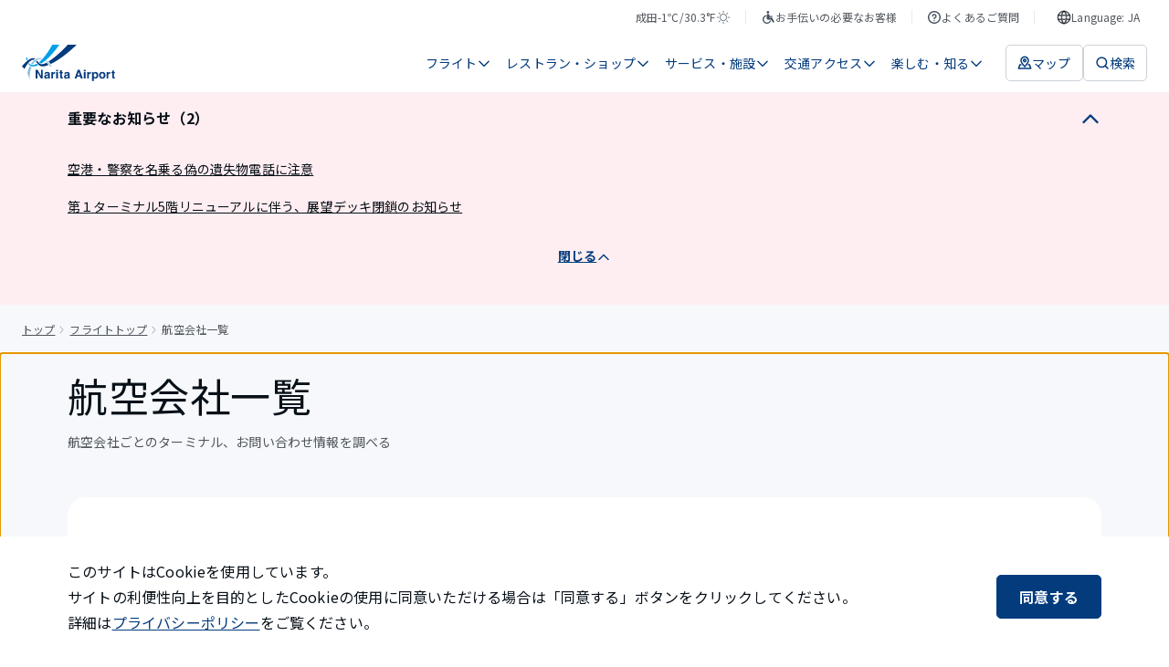

--- FILE ---
content_type: text/html; charset=utf-8
request_url: https://www.narita-airport.jp/ja/flight/airline-search/
body_size: 46252
content:
<!DOCTYPE html><html lang="ja"><head><meta charSet="utf-8" data-next-head=""/><meta name="viewport" content="width=device-width" data-next-head=""/><meta property="og:url" content="https://www.narita-airport.jp/flight/airline-search/" data-next-head=""/><meta property="og:type" content="article" data-next-head=""/><meta property="og:site_name" content="成田国際空港公式サイト" data-next-head=""/><meta name="twitter:card" content="summary_large_image" data-next-head=""/><title data-next-head="">航空会社一覧 | 成田国際空港</title><meta content="航空会社一覧 | 成田国際空港" property="og:title" data-next-head=""/><meta content="成田国際空港の航空会社をご案内しています。航空会社名や航空会社コード、航空会社一覧から特定の航空会社を絞り込むことができます。" name="description" data-next-head=""/><meta content="成田国際空港の航空会社をご案内しています。航空会社名や航空会社コード、航空会社一覧から特定の航空会社を絞り込むことができます。" name="og:description" data-next-head=""/><meta content="https://www.narita-airport.jp/images/image_ogp_logo.png" property="og:image" data-next-head=""/><script type="application/ld+json" data-next-head="">{"@context":"https://schema.org","@type":"BreadcrumbList","itemListElement":[{"@type":"ListItem","position":1,"name":"トップ","item":"https://www.narita-airport.jp//"},{"@type":"ListItem","position":2,"name":"フライトトップ","item":"https://www.narita-airport.jp//flight/"},{"@type":"ListItem","position":3,"name":"航空会社一覧"}]}</script><link rel="icon" href="/favicon.ico" sizes="48x48"/><link rel="apple-touch-icon" href="/favicon/apple-touch-icon.png"/><link rel="icon" href="/favicon/icon.svg" sizes="any" type="image/svg+xml"/><link rel="manifest" href="/manifest.webmanifest"/><link rel="preload" href="/_next/static/media/ed4b3f4f78ab8a1f-s.p.woff2" as="font" type="font/woff2" crossorigin="anonymous" data-next-font="size-adjust"/><link rel="preload" href="/_next/static/css/9c3748cd8f946798.css" as="style"/><link rel="stylesheet" href="/_next/static/css/9c3748cd8f946798.css" data-n-g=""/><link rel="preload" href="/_next/static/css/3e13462ff3fd4ec0.css" as="style"/><link rel="stylesheet" href="/_next/static/css/3e13462ff3fd4ec0.css" data-n-p=""/><noscript data-n-css=""></noscript><script defer="" nomodule="" src="/_next/static/chunks/polyfills-42372ed130431b0a.js"></script><script src="/_next/static/chunks/webpack-fec3475ed796cd18.js" defer=""></script><script src="/_next/static/chunks/framework-f0f34dd321686665.js" defer=""></script><script src="/_next/static/chunks/main-8a0b4875ff04cf85.js" defer=""></script><script src="/_next/static/chunks/pages/_app-1d8ba265e58b5ee6.js" defer=""></script><script src="/_next/static/chunks/pages/flight/airline-search-74773121815b4d12.js" defer=""></script><script src="/_next/static/rvLZSnRS1IyAYXA6c6czm/_buildManifest.js" defer=""></script><script src="/_next/static/rvLZSnRS1IyAYXA6c6czm/_ssgManifest.js" defer=""></script><style id="__jsx-2301017261">html{scroll-padding-top:0px}</style><style id="__jsx-1347819507">html{font-family:'Noto Sans JP', 'Noto Sans JP Fallback', sans-serif;--roboto-font:'Roboto', 'Roboto Fallback', sans-serif}</style></head><body><noscript><iframe src="https://www.googletagmanager.com/ns.html?id=GTM-WBDKNV3" height="0" width="0" style="display:none;visibility:hidden"></iframe></noscript><div id="__next"><div class="jsx-2301017261 AirportSiteApp_global-content__421jJ"><button type="button" class="styles_part-module__UF7NY"><span class="styles_text__5bxtg">本文にスキップ</span></button><div class="styles_header-module__DY4M_" id="top-fixed-element"><div class="SP_header-module__ICeSv"><header id="ga4-header" class="SP_layout__HdyD8"><div class="SP_sp-contents__qVTGi"><a class="" aria-label="成田国際空港" href="/ja/"><svg viewBox="0 0 123 48" fill="none" xmlns="http://www.w3.org/2000/svg" width="82" height="32" aria-hidden="true" style="flex-shrink:0"><path d="M7.09473 37.6147C8.75682 40.7938 9.90579 44.2965 10.3966 48C10.3297 47.208 10.2739 46.3937 10.2404 45.5905C10.0062 39.3883 10.9878 33.7216 12.8172 29.2261C11.8579 29.003 10.9767 28.6237 10.1624 28.1106C8.80144 30.8659 7.75287 34.0785 7.09473 37.6147Z" fill="#8CBFDE"></path><path d="M37.7934 26.4709C37.6149 26.2254 37.4476 25.98 37.2691 25.7458C36.3879 24.5633 35.4509 23.4813 34.4692 22.5331C34.2461 22.3212 34.023 22.1092 33.7999 21.9085C33.3537 21.5069 32.8964 21.1276 32.4279 20.7818C32.149 21.0272 31.859 21.2615 31.5801 21.5069C31.9705 21.8192 32.3609 22.165 32.7402 22.5331C32.9521 22.7451 33.1752 22.957 33.3872 23.1801C34.2684 24.1171 35.1051 25.1769 35.8859 26.3593C36.0532 26.6047 36.2094 26.8613 36.3656 27.1178C36.6445 27.5864 36.9233 28.066 37.191 28.5568H39.1432C38.7081 27.8318 38.2508 27.1402 37.7934 26.4709Z" fill="#8CBFDE"></path><path d="M23.8387 17.6026C23.6714 17.6026 23.4929 17.6026 23.3256 17.6138C21.8866 17.6807 20.5033 18.0042 19.1759 18.5731C18.8859 18.6958 18.607 18.8297 18.3281 18.9747C17.7481 19.2759 17.1792 19.6328 16.6214 20.0232C16.3314 20.224 16.0525 20.4471 15.7736 20.6702C14.29 21.8861 12.9402 23.4478 11.7578 25.2772C12.4606 25.7011 13.2749 25.9131 14.1561 25.9131C14.2454 25.9131 14.3346 25.9131 14.435 25.9019C15.3163 24.396 16.3091 23.0909 17.3911 22.0311C17.603 21.8192 17.8261 21.6184 18.0381 21.4288C18.5178 21.0049 19.0197 20.6368 19.5329 20.3133C19.7894 20.1571 20.046 20.0009 20.3026 19.8671C21.4181 19.287 22.5893 18.9189 23.8164 18.8073C24.0841 18.785 24.363 18.7739 24.6307 18.7739C25.0211 18.7739 25.4004 18.7962 25.7908 18.852C26.0808 18.5508 26.3709 18.2496 26.6609 17.9373C25.7239 17.7142 24.7869 17.6026 23.8387 17.6026Z" fill="#8CBFDE"></path><path d="M7.12777 17.0002C6.54771 16.911 5.9788 16.7548 5.44336 16.5428C5.62184 18.0488 5.88956 19.4431 6.24652 20.6925C6.69272 20.3244 7.12776 19.9786 7.55165 19.6662C7.37317 18.8408 7.22816 17.9484 7.12777 17.0002Z" fill="#00A0E8"></path><path d="M20.2129 25.8238C20.2017 25.8127 19.9563 25.478 19.5993 24.9984C17.9261 25.9689 16.3532 26.5601 14.9254 26.7162C14.6465 26.7497 14.3788 26.7609 14.1111 26.7609C14.033 26.7609 13.9661 26.7609 13.8991 26.7609C12.9286 26.7274 12.0474 26.482 11.2442 26.0023C10.9988 25.8573 10.7534 25.6788 10.5303 25.4892C10.5192 25.478 10.508 25.4669 10.4969 25.4669C10.0841 25.1099 9.71601 24.6972 9.3702 24.2064C9.06902 24.5522 8.75668 24.9314 8.44434 25.333C8.71206 25.69 9.00209 26.0135 9.30327 26.3035C9.4706 26.4597 9.63792 26.6158 9.80525 26.7609C10.0395 26.9505 10.2738 27.129 10.5192 27.2963C11.3112 27.8094 12.1813 28.1664 13.1183 28.3783C13.4083 28.4453 13.7095 28.4899 14.0218 28.5233C14.3676 28.5568 14.7246 28.5791 15.0927 28.5791C16.9779 28.5791 19.0751 28.066 21.3507 27.0844C20.9379 26.6939 20.5587 26.2812 20.2129 25.8238Z" fill="#00A0E8"></path><path d="M40.0123 0.0111557C36.1527 7.15036 32.1034 13.0514 28.2103 17.4799C27.9984 17.7253 27.7864 17.9596 27.5745 18.1938C27.3179 18.4838 27.0502 18.7627 26.7936 19.0304C26.5482 19.287 26.314 19.5324 26.0686 19.7778C24.8973 20.9603 23.7483 22.0088 22.6328 22.9012C22.789 23.102 22.934 23.2805 23.0344 23.4144C23.6814 24.2064 24.6073 24.6972 25.6224 24.7641C27.0725 23.8382 28.5784 22.7562 30.1178 21.5069C30.3521 21.3172 30.5863 21.1276 30.8206 20.9268C31.0995 20.6925 31.3783 20.4583 31.6461 20.224C31.8692 20.0344 32.1034 19.8336 32.3265 19.6328C37.7478 14.8473 43.5596 8.22124 49.3602 0H40.0123V0.0111557Z" fill="#00A0E8"></path><path d="M38.0721 25.3665C38.3621 25.2326 38.6633 25.0876 38.9645 24.9314C47.5092 20.6702 58.8204 12.8617 72.1841 0.0222778H60.3598C58.43 2.17519 56.344 4.36158 54.113 6.55911C47.4534 13.1294 40.5708 18.6958 35.2387 22.0423L35.2275 22.0534C36.2203 23.0462 37.1685 24.1506 38.0721 25.3665Z" fill="#033B7D"></path><path d="M14.8138 17.6472C14.2896 17.6472 13.7207 17.7141 13.1071 17.848C11.657 18.1603 10.1064 18.997 8.58936 20.0679C8.33279 20.2463 8.07622 20.436 7.83081 20.6256C7.40692 20.9491 6.99419 21.2838 6.58145 21.6296C6.33604 21.8303 6.10179 22.0423 5.86753 22.2542C2.87799 24.9203 0.46851 27.8875 0 28.5457C1.17128 29.5831 2.27562 30.7097 3.27957 31.9145C4.28352 30.0627 5.73367 27.5752 7.39577 25.3442C7.5854 25.0988 7.77504 24.8422 7.96467 24.6079C8.27701 24.2064 8.60051 23.8271 8.93516 23.459C9.1471 23.2247 9.35905 22.9905 9.571 22.7785C10.6865 21.6296 11.8355 20.726 12.9844 20.2686C13.8322 19.934 14.6131 19.7667 15.2935 19.7667C15.3716 19.7667 15.4385 19.7667 15.5055 19.7778C16.1636 19.2535 16.8552 18.7962 17.558 18.4058C16.7883 17.9149 15.8959 17.6472 14.8138 17.6472Z" fill="#033B7D"></path><path d="M32.5841 23.6151C30.9108 24.5075 29.4718 25.0987 28.3452 25.3441C27.4528 25.5338 26.6496 25.6788 25.9022 25.69C25.4337 25.69 24.9875 25.6119 24.5636 25.478C23.7047 25.2103 22.9462 24.686 22.3996 23.9944C22.288 23.8605 21.641 23.0239 21.4514 22.7785C21.0052 22.1984 20.5032 21.5403 20.1016 21.0272C19.6666 21.2949 19.2315 21.6072 18.8188 21.953C18.7407 22.02 18.6626 22.0869 18.5957 22.1427C18.9527 22.6112 20.6036 24.8533 21.1725 25.5784C21.206 25.623 21.3287 25.7569 21.3287 25.768C22.7677 27.4636 24.9094 28.5456 27.3189 28.5456H27.3301C27.3747 28.5456 27.5643 28.5456 27.6424 28.5456C27.7986 28.5456 27.9548 28.5345 28.1109 28.5233C28.1779 28.5233 28.3563 28.501 28.3786 28.501C30.0073 28.3337 32.2829 27.7871 35.0605 26.7051C34.2685 25.5449 33.443 24.5075 32.5841 23.6151Z" fill="#033B7D"></path><path d="M18.2275 33.108H20.7151L25.244 41.0392V33.108H27.4639V44.4861H25.0879L20.4474 36.4099V44.4861H18.2275V33.108Z" fill="#033B7D"></path><path d="M33.2534 39.366C33.6662 39.3102 33.9562 39.2545 34.1347 39.1764C34.447 39.0425 34.6144 38.8306 34.6144 38.5517C34.6144 38.2059 34.4917 37.9716 34.2462 37.8378C34.0008 37.7039 33.6439 37.637 33.1754 37.637C32.6511 37.637 32.2718 37.7709 32.0599 38.0274C31.9037 38.2171 31.8033 38.4736 31.7475 38.7971H29.6281C29.6727 38.0609 29.8846 37.4585 30.2528 36.9788C30.8328 36.2426 31.8368 35.8633 33.2646 35.8633C34.1905 35.8633 35.0159 36.0418 35.7299 36.4099C36.4438 36.7781 36.8119 37.4697 36.8119 38.4736V42.3332C36.8119 42.601 36.8119 42.9245 36.823 43.3037C36.8342 43.5938 36.8788 43.7834 36.9569 43.8949C37.0238 43.9953 37.1354 44.0846 37.2804 44.1515V44.475H34.8821C34.8152 44.3077 34.7705 44.1404 34.7482 43.9953C34.7259 43.8503 34.7036 43.6719 34.6813 43.4822C34.3801 43.8169 34.0231 44.0957 33.6216 44.3188C33.1419 44.5866 32.6065 44.7316 32.0041 44.7316C31.2344 44.7316 30.6097 44.5196 30.1077 44.0846C29.6058 43.6495 29.3604 43.036 29.3604 42.2329C29.3604 41.1954 29.7619 40.4481 30.5651 39.9907C31.0001 39.7341 31.6583 39.5557 32.5061 39.4553L33.2534 39.366ZM34.6032 40.3923C34.4582 40.4815 34.3243 40.5484 34.1793 40.6042C34.0343 40.66 33.8335 40.7046 33.5881 40.7604L33.0861 40.8496C32.6176 40.9277 32.283 41.0281 32.071 41.1508C31.7252 41.3516 31.5467 41.664 31.5467 42.0878C31.5467 42.4671 31.6471 42.7348 31.8591 42.9022C32.071 43.0695 32.3276 43.1476 32.6288 43.1476C33.1084 43.1476 33.5546 43.0137 33.9562 42.7348C34.3578 42.456 34.5697 41.954 34.592 41.2177V40.3923H34.6032Z" fill="#033B7D"></path><path d="M43.4599 35.8745C43.4934 35.8745 43.5492 35.8857 43.6496 35.8857V38.139C43.5157 38.1278 43.393 38.1167 43.2814 38.1055C43.1699 38.1055 43.0807 38.0944 43.0249 38.0944C42.1436 38.0944 41.5413 38.3844 41.2401 38.9645C41.0728 39.288 40.9835 39.7899 40.9835 40.4592V44.4862H38.7637V36.0753H40.8608V37.5366C41.1955 36.9789 41.4966 36.5884 41.7532 36.3876C42.1659 36.0418 42.7014 35.8745 43.3595 35.8745C43.4042 35.8634 43.4376 35.8634 43.4599 35.8745Z" fill="#033B7D"></path><path d="M47.5654 35.0714H45.3232V33.0411H47.5654V35.0714ZM45.3232 36.0753H47.5654V44.5085H45.3232V36.0753Z" fill="#033B7D"></path><path d="M49.3164 37.6258V36.0641H50.4877V33.7216H52.6629V36.0641H54.0238V37.6258H52.6629V42.0767C52.6629 42.4225 52.7075 42.6344 52.7968 42.7236C52.886 42.8129 53.1537 42.8463 53.5999 42.8463C53.6669 42.8463 53.7338 42.8463 53.8119 42.8463C53.89 42.8463 53.9569 42.8352 54.035 42.8352V44.475L52.9976 44.5084C51.9601 44.5419 51.2462 44.3634 50.867 43.973C50.6215 43.7164 50.4988 43.3372 50.4988 42.8129V37.637H49.3164V37.6258Z" fill="#033B7D"></path><path d="M59.5015 39.366C59.9142 39.3102 60.2043 39.2545 60.3827 39.1764C60.6951 39.0425 60.8624 38.8306 60.8624 38.5517C60.8624 38.2059 60.7397 37.9716 60.4943 37.8378C60.2489 37.7039 59.8919 37.637 59.4234 37.637C58.8991 37.637 58.5199 37.7709 58.3079 38.0274C58.1517 38.2171 58.0513 38.4736 57.9956 38.7971H55.8761C55.9207 38.0609 56.1327 37.4585 56.5008 36.9788C57.0809 36.2426 58.0848 35.8633 59.5127 35.8633C60.4385 35.8633 61.264 36.0418 61.9779 36.4099C62.6918 36.7781 63.0599 37.4697 63.0599 38.4736V42.3332C63.0599 42.601 63.0599 42.9245 63.0711 43.3037C63.0823 43.5938 63.1269 43.7834 63.205 43.8949C63.2719 43.9953 63.3834 44.0846 63.5285 44.1515V44.475H61.1301C61.0632 44.3077 61.0186 44.1404 60.9963 43.9953C60.974 43.8503 60.9517 43.6719 60.9293 43.4822C60.6282 43.8169 60.2712 44.0957 59.8696 44.3188C59.3899 44.5866 58.8545 44.7316 58.2521 44.7316C57.4824 44.7316 56.8578 44.5196 56.3558 44.0846C55.8538 43.6495 55.6084 43.036 55.6084 42.2329C55.6084 41.1954 56.01 40.4481 56.8131 39.9907C57.2482 39.7341 57.9063 39.5557 58.7541 39.4553L59.5015 39.366ZM60.8513 40.3923C60.7062 40.4815 60.5724 40.5484 60.4274 40.6042C60.2824 40.66 60.0816 40.7046 59.8361 40.7604L59.3342 40.8496C58.8657 40.9277 58.531 41.0281 58.3191 41.1508C57.9733 41.3516 57.7948 41.664 57.7948 42.0878C57.7948 42.4671 57.8952 42.7348 58.1071 42.9022C58.3191 43.0695 58.5756 43.1476 58.8768 43.1476C59.3565 43.1476 59.8027 43.0137 60.2043 42.7348C60.6058 42.456 60.8178 41.954 60.8401 41.2177V40.3923H60.8513Z" fill="#033B7D"></path><path d="M73.6346 33.108H76.323L80.35 44.4861H77.7731L77.0258 42.1436H72.8315L72.0618 44.4861H69.5742L73.6346 33.108ZM73.4785 40.1803H76.3899L74.9509 35.7071L73.4785 40.1803Z" fill="#033B7D"></path><path d="M84.064 35.0602H81.833V33.03H84.064V35.0602ZM81.833 36.0641H84.064V44.475H81.833V36.0641Z" fill="#033B7D"></path><path d="M90.8135 35.8745C90.8469 35.8745 90.9027 35.8857 91.0031 35.8857V38.139C90.8692 38.1278 90.7465 38.1167 90.635 38.1055C90.5234 38.1055 90.4342 38.0944 90.3784 38.0944C89.4972 38.0944 88.8948 38.3844 88.5936 38.9645C88.4263 39.288 88.337 39.7899 88.337 40.4592V44.4862H86.1172V36.0753H88.2143V37.5366C88.549 36.9789 88.8502 36.5884 89.1067 36.3876C89.5195 36.0418 90.0549 35.8745 90.7131 35.8745C90.7465 35.8634 90.7911 35.8634 90.8135 35.8745Z" fill="#033B7D"></path><path d="M99.8155 36.9677C100.507 37.6928 100.842 38.7636 100.842 40.158C100.842 41.6416 100.507 42.7683 99.8379 43.5491C99.1686 44.33 98.2985 44.7093 97.2499 44.7093C96.5806 44.7093 96.0117 44.5419 95.5766 44.2073C95.3312 44.0177 95.097 43.7499 94.8627 43.393V47.7769H92.6875V36.0641H94.7958V37.3023C95.0301 36.9342 95.2866 36.6442 95.5543 36.4323C96.0452 36.053 96.6364 35.8633 97.3057 35.8633C98.2873 35.8857 99.1239 36.2426 99.8155 36.9677ZM98.1311 38.5517C97.83 38.0497 97.3503 37.8043 96.681 37.8043C95.8778 37.8043 95.3201 38.1836 95.0189 38.9421C94.8627 39.3437 94.7846 39.8568 94.7846 40.4704C94.7846 41.452 95.0412 42.1325 95.5766 42.534C95.889 42.7683 96.2571 42.8798 96.681 42.8798C97.2945 42.8798 97.7742 42.6456 98.0977 42.1659C98.4212 41.6974 98.5885 41.0616 98.5885 40.2696C98.5773 39.6226 98.4212 39.0537 98.1311 38.5517Z" fill="#033B7D"></path><path d="M109.342 43.4488C108.628 44.33 107.557 44.7651 106.107 44.7651C104.657 44.7651 103.586 44.33 102.872 43.4488C102.158 42.5675 101.812 41.519 101.812 40.2807C101.812 39.0648 102.169 38.0163 102.872 37.1239C103.586 36.2315 104.657 35.7853 106.107 35.7853C107.557 35.7853 108.628 36.2315 109.342 37.1239C110.056 38.0163 110.402 39.0648 110.402 40.2807C110.402 41.519 110.045 42.5787 109.342 43.4488ZM107.58 42.2329C107.925 41.7755 108.093 41.1285 108.093 40.2807C108.093 39.433 107.925 38.786 107.58 38.3398C107.234 37.8936 106.743 37.6593 106.096 37.6593C105.449 37.6593 104.958 37.8824 104.612 38.3398C104.267 38.7971 104.088 39.4441 104.088 40.2807C104.088 41.1285 104.267 41.7755 104.612 42.2329C104.958 42.6902 105.46 42.9133 106.096 42.9133C106.732 42.9133 107.234 42.6902 107.58 42.2329Z" fill="#033B7D"></path><path d="M116.48 35.8745C116.514 35.8745 116.57 35.8857 116.67 35.8857V38.139C116.536 38.1278 116.414 38.1167 116.302 38.1055C116.19 38.1055 116.101 38.0944 116.045 38.0944C115.164 38.0944 114.562 38.3844 114.261 38.9645C114.093 39.288 114.004 39.7899 114.004 40.4592V44.4862H111.784V36.0753H113.881V37.5366C114.216 36.9789 114.517 36.5884 114.774 36.3876C115.186 36.0418 115.722 35.8745 116.38 35.8745C116.425 35.8634 116.458 35.8634 116.48 35.8745Z" fill="#033B7D"></path><path d="M118.064 37.715V36.1533H119.236V33.8108H121.411V36.1533H122.772V37.715H121.411V42.1547C121.411 42.5005 121.456 42.7125 121.545 42.8017C121.634 42.891 121.902 42.9244 122.348 42.9244C122.415 42.9244 122.482 42.9244 122.56 42.9244C122.638 42.9244 122.705 42.9133 122.783 42.9133V44.5531L121.746 44.5865C120.708 44.62 119.994 44.4415 119.615 44.0511C119.37 43.7945 119.247 43.4152 119.247 42.891V37.715H118.064Z" fill="#033B7D"></path></svg></a><div class="SP_navigation__S0k1d"><button class="SP_button__CazC0" aria-label="検索"><svg viewBox="0 0 16 16" fill="none" xmlns="http://www.w3.org/2000/svg" width="24" height="24" aria-hidden="true" style="flex-shrink:0"><path d="M11.3333 11.3334L14 14" stroke="#033B7D" stroke-width="1.5" stroke-linecap="round"></path><circle cx="7.33331" cy="7.33337" r="5.25" stroke="#033B7D" stroke-width="1.5"></circle></svg></button><button class="SP_button__CazC0" aria-label="メニュー"><svg viewBox="0 0 16 16" fill="none" xmlns="http://www.w3.org/2000/svg" width="24" height="24" aria-hidden="true" style="flex-shrink:0"><path d="M2 3.33331H14" stroke="#033B7D" stroke-width="1.5" stroke-linecap="round" stroke-linejoin="round"></path><path d="M2 8H14" stroke="#033B7D" stroke-width="1.5" stroke-linecap="round" stroke-linejoin="round"></path><path d="M2 12.6667H14" stroke="#033B7D" stroke-width="1.5" stroke-linecap="round" stroke-linejoin="round"></path></svg></button></div></div></header></div></div><nav aria-label="パンくずリスト" class="styles_layout-module__SLnBv"><ol class="styles_list__1CaVf"><li class="styles_item__Z3cip"><a class="styles_link__ySqNT" href="/ja/">トップ</a></li><li class="styles_item__Z3cip"><svg viewBox="0 0 16 16" fill="none" xmlns="http://www.w3.org/2000/svg" width="16" height="16" aria-hidden="true" class="styles_icon__03AJV" style="flex-shrink:0"><path d="M6 12L9 8.5L6 5" stroke="#A1A7AE" stroke-linecap="round" stroke-linejoin="round"></path></svg><a class="styles_link__ySqNT" href="/ja/flight/">フライトトップ</a></li><li class="styles_item__Z3cip" aria-current="page"><svg viewBox="0 0 16 16" fill="none" xmlns="http://www.w3.org/2000/svg" width="16" height="16" aria-hidden="true" class="styles_icon__03AJV" style="flex-shrink:0"><path d="M6 12L9 8.5L6 5" stroke="#A1A7AE" stroke-linecap="round" stroke-linejoin="round"></path></svg>航空会社一覧</li></ol></nav><div class="jsx-2301017261 AirportSiteApp_main__nepvt"><main tabindex="-1" id="page-initial-focus-position" class="styles_layout-module__p6k69 styles_template-module__PIImg"><div class="styles_section-module__Uf1Ck styles_-wide__4ROm7 styles_-hasxpadding__hrPRt"><h1 class="styles_title__69xct">航空会社一覧</h1><p class="styles_subtitle__0sWSV">航空会社ごとのターミナル、お問い合わせ情報を調べる</p></div><div class="styles_sections__S2g_x styles_-wide__m3Qbv"><div class="styles_layout-module__zMaVZ styles_section-module__ZAS8j"><h2 class="styles_heading__a7fck">キーワードで探す</h2><div class="styles_form__Dd1lO"><div><div class="SP_input-module__LQMdv"><button class="SP_input__S6XOB"><span class="SP_text__shoI_">航空会社名/会社コードで検索</span></button><div class="SP_icon__KeLBS"><svg viewBox="0 0 16 16" fill="none" xmlns="http://www.w3.org/2000/svg" width="16" height="16" aria-hidden="true" style="flex-shrink:0"><path d="M11.3333 11.3334L14 14" stroke="#033B7D" stroke-width="1.5" stroke-linecap="round"></path><circle cx="7.33331" cy="7.33337" r="5.25" stroke="#033B7D" stroke-width="1.5"></circle></svg></div></div></div></div></div><div class="styles_layout-module__zMaVZ SP_section-module__yRdLF"><h2 class="SP_heading___FcfX">航空会社一覧から探す</h2><div class="SP_list__fQOkD"><button class="SP_button__4_zHm"><span>あ行</span><svg viewBox="0 0 16 17" fill="none" xmlns="http://www.w3.org/2000/svg" width="16" height="16" aria-hidden="true" class="SP_icon__Cqytp" style="flex-shrink:0"><path d="M13 8.50004L8.33333 3.83337M13 8.50004L8.33333 13.1667M13 8.50004L3 8.5" stroke="#033B7D" stroke-width="1.5" stroke-linecap="round" stroke-linejoin="round"></path></svg></button><button class="SP_button__4_zHm"><span>か行</span><svg viewBox="0 0 16 17" fill="none" xmlns="http://www.w3.org/2000/svg" width="16" height="16" aria-hidden="true" class="SP_icon__Cqytp" style="flex-shrink:0"><path d="M13 8.50004L8.33333 3.83337M13 8.50004L8.33333 13.1667M13 8.50004L3 8.5" stroke="#033B7D" stroke-width="1.5" stroke-linecap="round" stroke-linejoin="round"></path></svg></button><button class="SP_button__4_zHm"><span>さ行</span><svg viewBox="0 0 16 17" fill="none" xmlns="http://www.w3.org/2000/svg" width="16" height="16" aria-hidden="true" class="SP_icon__Cqytp" style="flex-shrink:0"><path d="M13 8.50004L8.33333 3.83337M13 8.50004L8.33333 13.1667M13 8.50004L3 8.5" stroke="#033B7D" stroke-width="1.5" stroke-linecap="round" stroke-linejoin="round"></path></svg></button><button class="SP_button__4_zHm"><span>た行</span><svg viewBox="0 0 16 17" fill="none" xmlns="http://www.w3.org/2000/svg" width="16" height="16" aria-hidden="true" class="SP_icon__Cqytp" style="flex-shrink:0"><path d="M13 8.50004L8.33333 3.83337M13 8.50004L8.33333 13.1667M13 8.50004L3 8.5" stroke="#033B7D" stroke-width="1.5" stroke-linecap="round" stroke-linejoin="round"></path></svg></button><button class="SP_button__4_zHm"><span>な行</span><svg viewBox="0 0 16 17" fill="none" xmlns="http://www.w3.org/2000/svg" width="16" height="16" aria-hidden="true" class="SP_icon__Cqytp" style="flex-shrink:0"><path d="M13 8.50004L8.33333 3.83337M13 8.50004L8.33333 13.1667M13 8.50004L3 8.5" stroke="#033B7D" stroke-width="1.5" stroke-linecap="round" stroke-linejoin="round"></path></svg></button><button class="SP_button__4_zHm"><span>は行</span><svg viewBox="0 0 16 17" fill="none" xmlns="http://www.w3.org/2000/svg" width="16" height="16" aria-hidden="true" class="SP_icon__Cqytp" style="flex-shrink:0"><path d="M13 8.50004L8.33333 3.83337M13 8.50004L8.33333 13.1667M13 8.50004L3 8.5" stroke="#033B7D" stroke-width="1.5" stroke-linecap="round" stroke-linejoin="round"></path></svg></button><button class="SP_button__4_zHm"><span>ま行</span><svg viewBox="0 0 16 17" fill="none" xmlns="http://www.w3.org/2000/svg" width="16" height="16" aria-hidden="true" class="SP_icon__Cqytp" style="flex-shrink:0"><path d="M13 8.50004L8.33333 3.83337M13 8.50004L8.33333 13.1667M13 8.50004L3 8.5" stroke="#033B7D" stroke-width="1.5" stroke-linecap="round" stroke-linejoin="round"></path></svg></button><button class="SP_button__4_zHm"><span>や行</span><svg viewBox="0 0 16 17" fill="none" xmlns="http://www.w3.org/2000/svg" width="16" height="16" aria-hidden="true" class="SP_icon__Cqytp" style="flex-shrink:0"><path d="M13 8.50004L8.33333 3.83337M13 8.50004L8.33333 13.1667M13 8.50004L3 8.5" stroke="#033B7D" stroke-width="1.5" stroke-linecap="round" stroke-linejoin="round"></path></svg></button><button class="SP_button__4_zHm"><span>ら行</span><svg viewBox="0 0 16 17" fill="none" xmlns="http://www.w3.org/2000/svg" width="16" height="16" aria-hidden="true" class="SP_icon__Cqytp" style="flex-shrink:0"><path d="M13 8.50004L8.33333 3.83337M13 8.50004L8.33333 13.1667M13 8.50004L3 8.5" stroke="#033B7D" stroke-width="1.5" stroke-linecap="round" stroke-linejoin="round"></path></svg></button><button class="SP_button__4_zHm" disabled=""><span>わ行</span><svg viewBox="0 0 16 17" fill="none" xmlns="http://www.w3.org/2000/svg" width="16" height="16" aria-hidden="true" class="SP_icon__Cqytp" style="flex-shrink:0"><path d="M13 8.50004L8.33333 3.83337M13 8.50004L8.33333 13.1667M13 8.50004L3 8.5" stroke="#033B7D" stroke-width="1.5" stroke-linecap="round" stroke-linejoin="round"></path></svg></button></div></div></div></main></div><div class="styles_layout-module__N_ghn"><div style="position:fixed;right:16px;bottom:24px"></div></div><footer id="ga4-footer" class="styles_footer-module__7hHwF"><div class="styles_footer-content__ONu_A"><div class="styles_main__LEBmE"><ul><li><a class="styles_main-link__DFG7h" href="/ja/faq/lost/"><span class="styles_text__ZbfPs">落とし物・忘れ物</span><svg viewBox="0 0 16 16" fill="none" xmlns="http://www.w3.org/2000/svg" width="16" height="16" aria-hidden="true" style="flex-shrink:0"><path d="M13 8.00016L8.33333 3.3335M13 8.00016L8.33333 12.6668M13 8.00016L3 8.00012" stroke="white" stroke-width="1.5" stroke-linecap="round" stroke-linejoin="round"></path></svg></a></li><li><a class="styles_main-link__DFG7h" href="/ja/inquiry/"><span class="styles_text__ZbfPs">お問い合わせ・ご意見</span><svg viewBox="0 0 16 16" fill="none" xmlns="http://www.w3.org/2000/svg" width="16" height="16" aria-hidden="true" style="flex-shrink:0"><path d="M13 8.00016L8.33333 3.3335M13 8.00016L8.33333 12.6668M13 8.00016L3 8.00012" stroke="white" stroke-width="1.5" stroke-linecap="round" stroke-linejoin="round"></path></svg></a></li><li><a class="styles_main-link__DFG7h" href="/ja/news/"><span class="styles_text__ZbfPs">空港からのお知らせ</span><svg viewBox="0 0 16 16" fill="none" xmlns="http://www.w3.org/2000/svg" width="16" height="16" aria-hidden="true" style="flex-shrink:0"><path d="M13 8.00016L8.33333 3.3335M13 8.00016L8.33333 12.6668M13 8.00016L3 8.00012" stroke="white" stroke-width="1.5" stroke-linecap="round" stroke-linejoin="round"></path></svg></a></li><li><a class="styles_main-link__DFG7h" href="/ja/topics/"><span class="styles_text__ZbfPs">イベント・おすすめ情報</span><svg viewBox="0 0 16 16" fill="none" xmlns="http://www.w3.org/2000/svg" width="16" height="16" aria-hidden="true" style="flex-shrink:0"><path d="M13 8.00016L8.33333 3.3335M13 8.00016L8.33333 12.6668M13 8.00016L3 8.00012" stroke="white" stroke-width="1.5" stroke-linecap="round" stroke-linejoin="round"></path></svg></a></li></ul></div><div class="styles_sub__J9Yyk"><ul><li><a class="styles_sub-link__RrMRi" href="/ja/sitemap/"><span class="styles_text__ZbfPs">サイトマップ</span></a></li><li><a class="styles_sub-link__RrMRi" href="/ja/copyright/"><span class="styles_text__ZbfPs">サイトポリシー</span></a></li><li><a class="styles_sub-link__RrMRi" href="/ja/web-accessibility/"><span class="styles_text__ZbfPs">ウェブアクセシビリティ方針</span></a></li><li><a class="styles_sub-link__RrMRi" href="/ja/privacy/"><span class="styles_text__ZbfPs">プライバシーポリシー</span></a></li></ul><ul><li><a href="https://www.narita-airport.jp/ja/company/media-center/news/" title="外部サイトを開きます" rel="noopener noreferrer" class="styles_sub-link__RrMRi"><span class="styles_text__ZbfPs">プレスリリース</span><svg width="16" height="16" viewBox="0 0 16 16" fill="none" xmlns="http://www.w3.org/2000/svg" aria-hidden="true" style="flex-shrink:0"><path d="M7 4.33333H3V13.6667H12.3333V9.66667M8.33333 8.33333L13 3.66667M9.66667 3H13.6667V7" stroke="white" stroke-width="1.5" stroke-linecap="round" stroke-linejoin="round"></path></svg></a></li><li><a href="https://www.narita-airport.jp/ja/company/airport-operation/regulation/" title="外部サイトを開きます" rel="noopener noreferrer" class="styles_sub-link__RrMRi"><span class="styles_text__ZbfPs">規程類</span><svg width="16" height="16" viewBox="0 0 16 16" fill="none" xmlns="http://www.w3.org/2000/svg" aria-hidden="true" style="flex-shrink:0"><path d="M7 4.33333H3V13.6667H12.3333V9.66667M8.33333 8.33333L13 3.66667M9.66667 3H13.6667V7" stroke="white" stroke-width="1.5" stroke-linecap="round" stroke-linejoin="round"></path></svg></a></li></ul></div><div class="styles_other__WPYSV"><ul class="styles_sns__4_Ys_"><li><a href="https://x.com/Narita_OPC_info" title="外部サイトを開きます" rel="noopener noreferrer" class="styles_sns-link__zKFMN"><svg width="32" height="32" viewBox="0 0 32 32" fill="none" xmlns="http://www.w3.org/2000/svg" role="img" aria-label="X" style="flex-shrink:0"><path fill-rule="evenodd" clip-rule="evenodd" d="M16 32C24.8366 32 32 24.8366 32 16C32 7.16344 24.8366 0 16 0C7.16344 0 0 7.16344 0 16C0 24.8366 7.16344 32 16 32ZM23.1457 8L17.3174 14.7749H17.3171L23.656 24H18.994L14.7254 17.7878L9.3812 24H8L14.1122 16.8955L8 8H12.6619L16.7039 13.8826L21.7646 8H23.1457ZM14.8064 16.0881L15.4257 16.9738V16.9742L19.6438 23.0075H21.7652L16.5962 15.6137L15.9769 14.728L12.0003 9.03974H9.87886L14.8064 16.0881Z" fill="white"></path></svg></a></li><li><a href="https://www.facebook.com/NaritaAirport.jp/" title="外部サイトを開きます" rel="noopener noreferrer" class="styles_sns-link__zKFMN"><svg viewBox="0 0 32 32" fill="none" xmlns="http://www.w3.org/2000/svg" width="32" height="32" role="img" aria-label="Facebook" style="flex-shrink:0"><path fill-rule="evenodd" clip-rule="evenodd" d="M0 16C0 7.16344 7.16344 0 16 0C24.8366 0 32 7.16344 32 16C32 24.8366 24.8366 32 16 32C7.16344 32 0 24.8366 0 16ZM16 8C20.4 8 24 11.6 24 16C24 20 21.1 23.4 17.1 24V18.3H19L19.4 16H17.2V14.5C17.2 13.9 17.5 13.3 18.5 13.3H19.5V11.3C19.5 11.3 18.6 11.1 17.7 11.1C15.9 11.1 14.7 12.2 14.7 14.2V16H12.7V18.3H14.7V23.9C10.9 23.3 8 20 8 16C8 11.6 11.6 8 16 8Z" fill="white"></path></svg></a></li><li><a href="https://www.instagram.com/narita.airport_official/" title="外部サイトを開きます" rel="noopener noreferrer" class="styles_sns-link__zKFMN"><svg viewBox="0 0 32 32" fill="none" xmlns="http://www.w3.org/2000/svg" width="32" height="32" role="img" aria-label="Instagram" style="flex-shrink:0"><path d="M16 18.8C14.5 18.8 13.2 17.6 13.2 16C13.2 14.5 14.4 13.2 16 13.2C17.5 13.2 18.8 14.4 18.8 16C18.8 17.5 17.5 18.8 16 18.8Z" fill="white"></path><path fill-rule="evenodd" clip-rule="evenodd" d="M19.4 9.2H12.6C11.8 9.3 11.4 9.4 11.1 9.5C10.7 9.6 10.4 9.8 10.1 10.1C9.86261 10.3374 9.75045 10.5748 9.61489 10.8617C9.57916 10.9373 9.5417 11.0166 9.5 11.1C9.48453 11.1464 9.46667 11.1952 9.44752 11.2475C9.34291 11.5333 9.2 11.9238 9.2 12.6V19.4C9.3 20.2 9.4 20.6 9.5 20.9C9.6 21.3 9.8 21.6 10.1 21.9C10.3374 22.1374 10.5748 22.2495 10.8617 22.3851C10.9374 22.4209 11.0165 22.4583 11.1 22.5C11.1464 22.5155 11.1952 22.5333 11.2475 22.5525C11.5333 22.6571 11.9238 22.8 12.6 22.8H19.4C20.2 22.7 20.6 22.6 20.9 22.5C21.3 22.4 21.6 22.2 21.9 21.9C22.1374 21.6626 22.2495 21.4252 22.3851 21.1383C22.4209 21.0626 22.4583 20.9835 22.5 20.9C22.5155 20.8536 22.5333 20.8048 22.5525 20.7525C22.6571 20.4667 22.8 20.0762 22.8 19.4V12.6C22.7 11.8 22.6 11.4 22.5 11.1C22.4 10.7 22.2 10.4 21.9 10.1C21.6626 9.86261 21.4252 9.75045 21.1383 9.61488C21.0627 9.57918 20.9833 9.54167 20.9 9.5C20.8536 9.48453 20.8048 9.46666 20.7525 9.44752C20.4667 9.3429 20.0762 9.2 19.4 9.2ZM16 11.7C13.6 11.7 11.7 13.6 11.7 16C11.7 18.4 13.6 20.3 16 20.3C18.4 20.3 20.3 18.4 20.3 16C20.3 13.6 18.4 11.7 16 11.7ZM21.4 11.6C21.4 12.1523 20.9523 12.6 20.4 12.6C19.8477 12.6 19.4 12.1523 19.4 11.6C19.4 11.0477 19.8477 10.6 20.4 10.6C20.9523 10.6 21.4 11.0477 21.4 11.6Z" fill="white"></path><path fill-rule="evenodd" clip-rule="evenodd" d="M0 16C0 7.16344 7.16344 0 16 0C24.8366 0 32 7.16344 32 16C32 24.8366 24.8366 32 16 32C7.16344 32 0 24.8366 0 16ZM12.6 7.7H19.4C20.3 7.8 20.9 7.9 21.4 8.1C22 8.4 22.4 8.6 22.9 9.1C23.4 9.6 23.7 10.1 23.9 10.6C24.1 11.1 24.3 11.7 24.3 12.6V19.4C24.2 20.3 24.1 20.9 23.9 21.4C23.6 22 23.4 22.4 22.9 22.9C22.4 23.4 21.9 23.7 21.4 23.9C20.9 24.1 20.3 24.3 19.4 24.3H12.6C11.7 24.2 11.1 24.1 10.6 23.9C10 23.6 9.6 23.4 9.1 22.9C8.6 22.4 8.3 21.9 8.1 21.4C7.9 20.9 7.7 20.3 7.7 19.4V12.6C7.8 11.7 7.9 11.1 8.1 10.6C8.4 10 8.6 9.6 9.1 9.1C9.6 8.6 10.1 8.3 10.6 8.1C11.1 7.9 11.7 7.7 12.6 7.7Z" fill="white"></path></svg></a></li><li><a href="https://www.youtube.com/channel/UCD5RNb4lua3nkJD_NqON36A" title="外部サイトを開きます" rel="noopener noreferrer" class="styles_sns-link__zKFMN"><svg viewBox="0 0 32 32" fill="none" xmlns="http://www.w3.org/2000/svg" width="32" height="32" role="img" aria-label="YouTube" style="flex-shrink:0"><path d="M18.6 16L14.4 13.6V18.4L18.6 16Z" fill="white"></path><path fill-rule="evenodd" clip-rule="evenodd" d="M0 16C0 7.16344 7.16344 0 16 0C24.8366 0 32 7.16344 32 16C32 24.8366 24.8366 32 16 32C7.16344 32 0 24.8366 0 16ZM22.2 10.7C22.9 10.9 23.4 11.4 23.6 12.1C24 13.4 24 16 24 16C24 16 24 18.6 23.7 19.9C23.5 20.6 23 21.1 22.3 21.3C21 21.6 16 21.6 16 21.6C16 21.6 10.9 21.6 9.7 21.3C9 21.1 8.5 20.6 8.3 19.9C8 18.6 8 16 8 16C8 16 8 13.4 8.2 12.1C8.4 11.4 8.90001 10.9 9.60001 10.7C10.9 10.4 15.9 10.4 15.9 10.4C15.9 10.4 21 10.4 22.2 10.7Z" fill="white"></path></svg></a></li><li><a href="https://www.linkedin.com/company/narita-airport/" title="外部サイトを開きます" rel="noopener noreferrer" class="styles_sns-link__zKFMN"><svg width="32" height="32" viewBox="0 0 32 32" fill="none" xmlns="http://www.w3.org/2000/svg" role="img" aria-label="LinkedIn" style="flex-shrink:0"><path d="M16 0C24.8366 0 32 7.16344 32 16C32 24.8366 24.8366 32 16 32C7.16344 32 0 24.8366 0 16C0 7.16344 7.16344 0 16 0ZM8.30371 13.333V24H11.5889V13.333H8.30371ZM23.9951 17.1338C23.9427 15.4377 23.0095 12.37 19.376 13.0879C18.9154 13.1687 17.7591 13.5032 17.0039 14.5488V13.333H13.7188V24H17.0039V18.2227C17.0399 17.3389 17.4229 15.9917 18.8594 15.9697C19.4487 15.9123 20.5854 16.2801 20.7051 18.0234L20.7148 18.3906V24H24V17.1338H23.9951ZM9.91602 8C8.85792 8.00018 8.0002 8.86447 8 9.93066C8 10.997 8.8578 11.8621 9.91602 11.8623C10.9744 11.8623 11.833 10.9971 11.833 9.93066C11.8328 8.86435 10.9743 8 9.91602 8Z" fill="white"></path></svg></a></li></ul><a href="https://www.narita-airport.jp/ja/company/" title="外部サイトを開きます" rel="noopener noreferrer" class="styles_company-link__vd9S_"><svg viewBox="0 0 56 20" fill="none" xmlns="http://www.w3.org/2000/svg" width="56" height="20" aria-hidden="true" style="flex-shrink:0"><path fill-rule="evenodd" clip-rule="evenodd" d="M47.0986 7.79061C50.2535 7.95033 53.2394 8.21653 55.9437 8.58921L56 8.90865C45.2394 8.90865 19.493 9.17485 18.5352 14.3924H8.11268L3.04225 3.1055H2.98592V14.3924H0.619718V1.56154L0 0.816179H7.83099L12.8451 11.8368H12.9014V0.762939H15.2676V13.647L21.3521 1.5083L20.7324 0.762939H27.2676L30.3099 7.73737C31.7183 7.63089 33.3521 7.57765 35.0986 7.52441L38.1408 1.5083L37.5211 0.762939H44L47.0986 7.79061ZM22.7042 3.90409L20.0563 9.38781C21.5211 8.96189 23.0986 8.64245 24.7324 8.42949L22.7042 3.90409ZM39.493 3.85085L37.7465 7.52441H41.1831L39.493 3.85085ZM1.0141 16.8414H0.61973V19.1307H1.07043V17.853V17.4803C1.10971 17.5545 1.17638 17.6029 1.23224 17.6434C1.2565 17.661 1.27873 17.6771 1.29579 17.6932L3.15494 19.184H3.54931V16.8414H3.04227V18.0659V18.4918C2.98593 18.3854 2.87325 18.2789 2.76058 18.2256L1.0141 16.8414ZM6.59153 16.8414H6.02815L4.67604 19.184H5.23942L5.52111 18.6516H7.09858L7.38027 19.184H8.05632L6.59153 16.8414ZM6.25351 17.3206L6.81689 18.2789H5.69013L6.25351 17.3206ZM9.12676 16.8414H11.2676C11.662 16.8414 11.831 16.9479 11.831 17.3206V17.853C11.831 18.1724 11.662 18.3321 11.2676 18.3321H10.9296L12.1127 19.2372H11.2676L10.2535 18.3321H9.69014V19.2372H9.12676V16.8414ZM9.69014 17.2673V17.9062H10.9859C11.1549 17.9062 11.2676 17.853 11.2676 17.6932V17.427C11.2676 17.2673 11.2113 17.2141 10.9859 17.2141H9.69014V17.2673ZM13.2958 16.8414H13.8587V19.184H13.2958V16.8414ZM16.6197 19.184H16.0563V17.2673H14.9296V16.8414H17.8028V17.2673H16.6197V19.184ZM19.9437 16.8414H19.3803L17.9718 19.184H18.5352L18.8169 18.6516H20.3944L20.6761 19.184H21.3521L19.9437 16.8414ZM19.662 17.3206L20.2254 18.2789H19.0986L19.662 17.3206ZM25.5775 16.8414H26.1409L27.5493 19.184H26.8733L26.5916 18.6516H25.0141L24.7324 19.184H24.1691L25.5775 16.8414ZM26.4226 18.2789L25.8592 17.3206L25.2958 18.2789H26.4226ZM28.6761 16.8414H29.239V19.184H28.6761V16.8414ZM30.8732 16.8414H33.0141C33.4084 16.8414 33.5774 16.9479 33.5774 17.3206V17.853C33.5774 18.1724 33.4084 18.3321 33.0141 18.3321H32.676L33.8028 19.2372H32.9577L32 18.3321H31.4366V19.2372H30.8732V16.8414ZM31.4366 17.2673V17.9062H32.7324C32.9014 17.9062 33.0141 17.853 33.0141 17.6932V17.427C33.0141 17.2673 32.9014 17.2141 32.7324 17.2141H31.4366V17.2673ZM37.7465 17.3206C37.7465 16.9479 37.5775 16.8414 37.1831 16.8414H35.0423V19.2372H35.6057V18.3321H37.1831C37.5775 18.3321 37.7465 18.1724 37.7465 17.853V17.3206ZM35.6057 17.9062V17.2673H36.9014C37.1268 17.2673 37.1831 17.3206 37.1831 17.4803V17.7465C37.1831 17.853 37.0704 17.9062 36.9014 17.9062H35.6057ZM39.493 16.8414H41.3521C41.8028 16.8414 41.9719 16.9479 41.9719 17.3738V18.5983C41.9719 19.0242 41.8028 19.184 41.3521 19.184H39.493C39.0423 19.184 38.8733 19.0775 38.8733 18.5983V17.3738C38.8733 16.9479 39.0423 16.8414 39.493 16.8414ZM41.3521 17.2673H39.4366V18.758H41.3521V17.2673ZM45.6338 16.8414H43.493V19.2372H44.0564V18.3321H44.6197L45.6338 19.2372H46.4226L45.2958 18.3321H45.6338C46.0282 18.3321 46.1972 18.1724 46.1972 17.853V17.3206C46.1972 16.9479 46.0282 16.8414 45.6338 16.8414ZM44.0564 17.9062V17.2673V17.2141H45.3521C45.5775 17.2141 45.6338 17.2673 45.6338 17.427V17.6932C45.6338 17.853 45.5212 17.9062 45.3521 17.9062H44.0564ZM48.7324 19.184H48.169V17.2673H46.9859V16.8414H49.9155V17.2673H48.7324V19.184ZM42.4225 10.5059L44.1127 14.3924H49.9718L48.169 10.3462C47.5448 10.3646 46.9003 10.3766 46.2425 10.3889H46.2425C45.0006 10.4122 43.7116 10.4363 42.4225 10.5059ZM31.7747 11.198L32.4507 12.7952L33.3521 11.0915C34.2036 10.9909 35.1054 10.9378 35.9624 10.8874C36.0127 10.8844 36.0628 10.8815 36.1127 10.8785L34.3099 14.4456H27.3803L26.3099 11.9433C27.9437 11.6239 29.8028 11.4109 31.7747 11.198Z" fill="white"></path></svg><span class="styles_text__ZbfPs">成田国際空港株式会社</span><svg width="16" height="16" viewBox="0 0 16 16" fill="none" xmlns="http://www.w3.org/2000/svg" aria-hidden="true" style="flex-shrink:0"><path d="M7 4.33333H3V13.6667H12.3333V9.66667M8.33333 8.33333L13 3.66667M9.66667 3H13.6667V7" stroke="white" stroke-width="1.5" stroke-linecap="round" stroke-linejoin="round"></path></svg></a><p class="styles_copyright__eG6bv">©NARITA INTERNATIONAL AIRPORT CORPORATION</p><a href="https://www.narita-airport.jp/ja/company/sustainability/society/preferred-airport/skytrax/" title="外部サイトを開きます" rel="noopener noreferrer" class="styles_airline-rating__zMqtA"><img alt="" loading="lazy" width="64" height="64" decoding="async" data-nimg="1" class="iw-:R1jkat6:" style="color:transparent" srcSet="/images/skytrax.png?width=64 1x, /images/skytrax.png?width=128 2x" src="/images/skytrax.png?width=128"/><span class="styles_text__ZbfPs">SKYTRAX
5スターエアポート</span></a></div></div></footer></div></div><script id="__NEXT_DATA__" type="application/json">{"props":{"pageProps":{"_nextI18Next":{"initialI18nStore":{"ja":{"common":{"accessTop":{"choiceTerminal":"ターミナルを選択","description":"各都市から空港へ、空港から各都市への移動手段のご案内","destination":"到着地","destinationTerminal":"到着ターミナル","forAssistanceByCar":"車でお越しのお客様は\u003c0\u003e専用の駐車場・割引サービス\u003c/0\u003eをご利用いただけます。","forAssistanceInstitution":"バリアフリー施設情報については\u003c0\u003e電車・バス・タクシーのバリアフリー情報\u003c/0\u003eをご覧ください。","forAssistanceTitle":"お手伝いの必要なお客様","fromNarita":"空港から","guidanceByMeans":{"car":"車・レンタカー・カーシェアリング","parking":"駐車場","publicBus":"バス","taxi":"タクシー","train":"電車","transferBetweenTerminals":"ターミナル間の移動"},"guidanceByMeansTitle":"移動手段別ご案内","inputDestination":"到着地を入力","inputOrigin":"出発地を入力","origin":"出発地","originTerminal":"出発ターミナル","recommendInformationTitle":"おすすめ情報","relatedInformationTitle":"関連情報","searchButtonDescription":"外部サイトで検索結果を開きます","searchButtonTitle":"ルート検索","searchDescription":"電車、バス、車、バイクの移動ルートを検索。","searchTitle":"ルートを調べる","timeSettings":{"arrival":"到着","currentTime":"現在時刻","departure":"出発","first":"始発","last":"終電"},"timeSettingsTitle":"時刻設定","title":"交通アクセストップ","toNarita":"空港まで"},"airlineDetail":{"airlineCode":"エアラインコード","arrivalFlightSearch":"到着フライト検索","contactUsByPhone":"お電話でのお問い合わせ","departureFlightSearch":"出発フライト検索","domestic":"国内線","flightAnnotation":"※フライトスケジュールは予告なしで変更される場合がございます。変更時の詳細に関しては各航空会社へお問合せください。","international":"国際線","officialSite":"公式サイト","pageCategory":"航空会社詳細","terminal":"ターミナル","todaysFlight":"{{airlineName}}のフライトを調べる"},"airlineList":{"AirlineListModal":{"heading":"航空会社を選ぶ"},"changeConditions":"条件を変えて再検索をお試しください。","description":"航空会社ごとのターミナル、お問い合わせ情報を調べる","keywordSearchSection":{"heading":"キーワードで探す","placeholder":"航空会社名/会社コードで検索"},"keywordSuggest":{"airlineHeading":"航空会社を選ぶ"},"notFound":"お探しの航空会社は見つかりませんでした。","searchByAirlineList":{"allTerminal":"すべてのターミナル","heading":"航空会社一覧から探す"},"title":"航空会社一覧"},"airportGuideTop":{"arrivalInformation":{"main":"到着のご案内","sub":"海外、国内から訪れるお客様へ"},"departureInformation":{"main":"出発のご案内","sub":"海外、国内へご旅行になるお客様へ"},"domesticFlight":"国内線","internationalFlight":"国際線","security":{"main":"保安検査のご案内","sub":"安全な空の旅のために"},"sendOff":{"main":"送迎される方へのご案内","sub":"お見送り、お迎えに訪れるお客様へ"},"title":{"main":"空港のご利用案内トップ","sub":"空港を訪れるすべてのお客様へ"},"transit":{"main":"乗り継ぎのご案内","sub":"成田空港で乗り継ぎをされるお客様へ"}},"airportguide":{"detail":"空港のご利用案内詳細"},"artGalleryDetail":{"artMapLink":"マップを見る","listOfArtwork":"作品一覧","noContent":"現在閲覧可能な作品はありません。"},"bfDetail":{"airportInformation":"成田国際空港インフォメーション","askHeading":"お問い合わせ","askMail":"メールでのお問い合わせ","askMailForm":"お問い合わせフォーム","askTel":"お電話でのお問い合わせ","barrierFreeFacility":"すべてのお客様に安心してご利用いただくためのユニバーサルデザインに配慮した設備をご紹介します。","barrierFreeFacilityHeading":"空港バリアフリー施設のご紹介","barrierFreeHeading":"バリアフリー情報","barrierFreeInformation":"電車とバスのバリアフリー情報をご案内いたします。","barrierFreeInformationHeading":"電車・バスのバリアフリー情報","receptionTime":"24時間年中無休","receptionTimeHeading":"受付時間","relatedInformation":"関連情報","serviceFacilityList":"サービス・施設一覧","transportAccess":"交通アクセストップへ","transportAccessHeading":"交通アクセス情報"},"bfTop":{"airportInformation":"成田国際空港インフォメーション","askHeading":"お問い合わせ","askMail":"メールでのお問い合わせ","askMailForm":"お問い合わせフォーム","askTel":"お電話でのお問い合わせ","barrierFreeFacility":"すべてのお客様に安心してご利用いただくためのユニバーサルデザインに配慮した設備をご紹介します。","barrierFreeFacilityHeading":"空港バリアフリー施設のご紹介","barrierFreeHeading":"バリアフリー情報","barrierFreeInformation":"電車とバスのバリアフリー情報をご案内いたします。","barrierFreeInformationHeading":"電車・バスのバリアフリー情報","frequentlyUsedServices":"よく利用されるサービス","guide":"お客様別のご案内","informationCounters":{"heading":"ご不安、ご不明点ございましたら空港内の案内カウンターへお越しください。","linkText":"ご案内カウンター"},"receptionTime":"24時間年中無休","receptionTimeHeading":"受付時間","relatedInformation":"関連情報","subTitle":"障害等のある方で、施設利用に不安のある方向けのご案内","title":"お手伝いの必要なお客様トップ","transportAccess":"交通アクセストップへ","transportAccessHeading":"交通アクセス情報"},"busGettingToTheAirport":{"title":"バス 空港へ行く"},"busTop":{"description":"成田空港と各地の間で、直行バスが運行しています。","forAssistanceInstitution":"バリアフリー施設情報については\u003c0\u003e電車・バス・タクシーのバリアフリー情報\u003c/0\u003eをご覧ください。","forAssistanceTitle":"お手伝いの必要なお客様","guidanceByScene":{"fromAirport":"バス 空港から各地へ行く","groupBus":"団体バスのご利用案内","shuttleBus":"周辺ホテルへのシャトルバス","toAirport":"バス 空港へ行く"},"guidanceBySceneTitle":"シーン別のご案内","relatedInformationTitle":"関連情報","searchModalButton":"出発地/目的地からのルート検索","searchTitle":"ルートを調べる","ticketPurchaseLink":"バスチケット販売カウンター","ticketPurchaseTitle":"空港内でのチケット購入","title":"バス"},"car":{"carShareCardLinkCaption":"（24時間利用可）\r","carShareCardLinkTitle":"カーシェアリング","carShareText":"カーシェアリングに関する情報は下記をご覧ください。","carShareTitle":"カーシェアリング","carTitle":"車","description":"東関東自動車道から新空港自動車道（有料道路）を経由し、案内に従って各ターミナルまでお越しください。","forAssistanceDescription":"お手伝いが必要なお客様向けにP-1、P-2、P-5に、専用の駐車枠をご用意しております。","forAssistanceLink":"専用駐車場・駐車場割引サービス","guidanceTitle":"ご案内","parkingGuidanceDescription":"駐車場に関する情報は下記をご覧ください。","parkingGuidanceLink":"駐車場のご利用案内","parkingGuidanceTitle":"駐車場のご案内","pickUpDescription":{"first":"各旅客ターミナルのカーブサイド(車両乗降場)は、人の乗降を除く駐停車や車両の受け渡しは禁止となっております。","second":"第3旅客ターミナルは一般車の乗り入れができませんので、第2旅客ターミナル前カーブサイド(車両乗降場)をご利用ください。また、第3旅客ターミナル最寄りの空港内駐車場は第 2旅客ターミナル直結のP2駐車場となっております。"},"pickUpTitle":"送迎のお客様","relatedInformation":{"carEvLink":"電気自動車用急速充電器","groupBusLInk":"団体バスのご利用案内","parkingGuidanceLink":"駐車場のご利用案内"},"relatedInformationTitle":"関連情報","rentalCarLink":"レンタカー案内","rentalText":"レンタカーに関する情報は下記をご覧ください。","rentalTitle":"レンタカー","roadCongestionDescription":"JARTIC公式サイトをご確認ください。","roadCongestionLink":"公益財団法人日本道路交通情報センター","roadCongestionTitle":"道路混雑状況","smartIcDescription":"成田市内等からのアクセスには、成田スマートICもご利用いただけます。（ETC車限定、6:00から15:00まで）詳細は\u003c0\u003e成田スマートIC（千葉県ホームページ）\u003c/0\u003eをご確認ください。","smartIcTitle":"成田スマートICのご利用","title":"車・レンタカー・カーシェアリング"},"carEv":{"description":"P-1駐車場、P-2駐車場に充電専用スペースをご用意しています。","eMobilityPower":{"title":"株式会社e-Mobility Power\r"},"guidanceDescription":{"first":"充電専用スペースは駐車スペースではありません。充電完了後は速やかにご移動をお願い致します。","fourth":" 駐車場料金は別途発生いたします。","second":" 各駐車場の満車時、メンテナンス時はご利用いただけません。駐車場が満車の際は、入場可能な充電器設置駐車場をご利用ください。 ","third":"当空港では、CHAdeMO方式急速充電器を設置しております。 "},"guidanceTitle":"ご案内","inquiryCompanyMail":{"title":"E-mail"},"inquiryCompanyPhone":{"title":"お電話"},"inquiryDescription":{"eMobilityPower":"24時間　年中無休 ※IP電話および一部のPHSからはつながりません。","powerX":"受付時間： 9:00〜18:00（土日祝含む）"},"inquiryLink":{"eMobilityPower":"メールフォーム","powerX":"メールフォーム"},"inquiryTitle":"お問い合わせ先","parkingLink":"駐車場ページへ","placeTitle":"場所","powerX":{"title":"株式会社パワーエックス\r"},"reservationDescription":{"eMobilityPower":"充電器の事前予約は受け付けておりません。ご了承ください。","powerX":"ご利用には\u003c0\u003e専用アプリ\u003c/0\u003eからの事前予約が必要です。予約後にご利用ください。"},"reservationTitle":"ご予約","t3Annotation":"第3ターミナルをご利用されるお客様は、第2ターミナルをご確認ください。","timeAndPriceDescription":{"eMobilityPower":"利用可能時間及び利用料金、稼働状況は、\u003c0\u003e株式会社e-Mobility Powerのホームページ\u003c/0\u003eをご確認ください。","powerX":"利用可能時間及び利用料金、稼働状況は、\u003c0\u003e専用アプリ\u003c/0\u003eにてご確認ください。"},"timeAndPriceNote1":{"eMobilityPower":"※各駐車場の満車時、メンテナンス時はご利用いただけません。\r","powerX":"※メンテナンス時はご利用いただけません。"},"timeAndPriceNote2":{"eMobilityPower":"※駐車場料金は別途発生いたします。詳細は駐車場ページよりご確認ください。\r","powerX":"※駐車場料金は別途発生いたします。詳細は駐車場ページよりご確認ください。"},"timeAndPriceTitle":"ご利用可能時間及びご利用料金の詳細","title":"電気自動車用急速充電器"},"citylist":{"city":"都市","country":"国・地域","domestic":"国内線","eventsAndSuggestions":"イベント・おすすめ一覧","international":"国際線","newCities":"新規の就航都市","region":"地方","subTitle":"更新日：","title":"就航都市一覧"},"common":{"accessRelatedInformation":{"title":"関連情報"},"accessRouteSearchModal":{"fromNarita":"空港から","heading":"ルートを調べる","toNarita":"空港まで","widgetErrorDescription":"しばらく経ってからもう一度お試しください。","widgetErrorTitle":"技術的な問題が発生しており、検索機能を現在ご利用いただくことができません。"},"accordion":{"closeText":"閉じる","seeMore":"もっと見る","seeMoreShopList":"他の{{notDisplayedShopList}}件の{{shopListKomidashi}}を表示"},"area":"エリア","areaAll":"すべてのエリア","back":"戻る","calender":{"friday":"金","monday":"月","saturday":"土","sunday":"日","thursday":"木","tuesday":"火","wednesday":"水"},"carousel":{"next":"次へ","prev":"前へ"},"clear":"クリア","confirmDialog":{"cancel":"キャンセル","confirmAnotherPage":"別ページへ遷移してよろしいですか？","contentNoSave":"入力内容は保存されません。","ok":"OK"},"cultureAndArtCard":{"modalTitle":"詳細情報"},"eventButton":{"afterPeriodText":"応募期間は終了しました。","beforePeriodText":"応募開始前です"},"faqListSection":{"heading":"よくあるご質問","list":"よくあるご質問一覧"},"form":{"required":"必須"},"freeWordSearchBox":{"headerPlaceHolder":"サイト内検索　キーワードを入力","headerSearchButton":"検索","historyHeading":"過去の検索","listBoxLabel":"関連キーワード/場所/ページを選ぶ","placeHeading":"場所","placeholder":"フリーワードで検索","popularHeading":"よく検索されるもの","relatedKeywordHeading":"関連キーワード","relatedPageHeading":"関連ページ"},"leaveConfirm":{"defaultErrorMessage":"このページから移動しますか？\n行った変更が保存されない可能性があります。"},"mapCardLink":{"seeOnMap":"マップで見る"},"modal":{"close":"閉じる"},"noticeCard":{"releaseDate":"公開日","updateDate":"更新日"},"operationalStatus":{"currentDateTime":"{{datetime}}時点"},"pagination":{"navigation":"ページナビゲーション","nextPage":"次のページ","prevPage":"前のページ"},"platform":{"modalTitle":"乗り場詳細情報","noContent":"このターミナルには該当する乗り場がありません。別のターミナルの乗り場をご利用ください。","title":"乗り場"},"postAPIInternalServerError":{"description":"しばらく経ってからもう一度お試しください。","title":"技術的な問題が発生しており、送信を完了できませんでした。"},"prefecture":{"aichi":"愛知県","akita":"秋田県","aomori":"青森県","chiba":"千葉県","ehime":"愛媛県","fukui":"福井県","fukuoka":"福岡県","fukushima":"福島県","gifu":"岐阜県","gunma":"群馬県","hiroshima":"広島県","hokkaido":"北海道","hyogo":"兵庫県","ibaraki":"茨城県","ishikawa":"石川県","iwate":"岩手県","kagawa":"香川県","kagoshima":"鹿児島県","kanagawa":"神奈川県","kochi":"高知県","kumamoto":"熊本県","kyoto":"京都府","mie":"三重県","miyagi":"宮城県","miyazaki":"宮崎県","nagano":"長野県","nagasaki":"長崎県","nara":"奈良県","niigata":"新潟県","oita":"大分県","okayama":"岡山県","okinawa":"沖縄県","osaka":"大阪府","saga":"佐賀県","saitama":"埼玉県","shiga":"滋賀県","shimane":"島根県","shizuoka":"静岡県","tochigi":"栃木県","tokushima":"徳島県","tokyo":"東京都","tottori":"鳥取県","toyama":"富山県","wakayama":"和歌山県","yamagata":"山形県","yamaguchi":"山口県","yamanashi":"山梨県"},"region":{"chubuKinki":"中部・近畿地方","hokkaidoTohoku":"北海道・東北地方","kanto":"関東地方","kyushuOkinawa":"九州・沖縄地方","shikokuChugoku":"四国・中国地方"},"search":"検索","shopKeywordSearch":{"nodataCaption":"キーワードを変えて再検索をお試しください。","nodataText":"お探しのレストラン・ショップは見つかりませんでした。"},"submitLoading":{"text":"送信中"},"suggestError":{"closeButton":"閉じる","description":"しばらく経ってからもう一度お試しください。","title":"技術的な問題が発生しており、検索機能を現在ご利用いただくことができません。"},"tableOfContents":{"title":"目次"},"terminal":"ターミナル","terminalAll":"すべてのターミナル"},"discoverTop":{"city":{"description":"旅客便と貨物便が発着する世界の都市を知ろう！","title":"就航都市"},"description":"世界・国内の就航都市、公式SNS、お仕事など、空港についての色々を紹介","naritaLogo":{"description":"","title":"成田空港ブランドロゴに込める想い"},"snsSection":{"description":"成田空港では、SNS（ソーシャルネットワークサービス）を通じて様々な情報発信を行っています。Instagram、Facebook、YouTube、LinkedInでは成田空港のおすすめ情報等を発信しています。Xでは成田空港の鉄道・道路・駐車場に係る情報や運航の乱れが発生または見込まれる際の情報をお知らせします。是非フォローをお願いいたします。ご利用にあたっては、成田国際空港株式会社の定める「\u003c0\u003eNAAソーシャルメディア利用規約\u003c/0\u003e」をご確認ください。","facebook":"Facebook","instagram":"Instagram","linkedin":"LinkedIn","title":"公式SNSアカウント","x":"X（成田国際空港運用情報）","youtube":"YouTube"},"title":"空港をもっと知る"},"emailNotification":{"arrivalTime":"到着時刻","buttonText":"設定する","check":{"title":"本サイトにおける個人情報の取り扱いをご確認の上、チェックを入れてください。"},"complete":{"description1":"ご入力いただいたメールアドレス宛に認証メールをお送りしました。メールに記載のリンクをクリックして認証を完了してください。","description2":"認証メールが届いていない場合には、メールアドレスが誤っているか、迷惑メールフォルダ等に振り分けられている可能性がありますので、再度ご確認をお願いいたします。","notice":"まだ設定は完了していません。\nメールをご確認ください。","title":"認証メールを送信しました。"},"configuredEmail":{"label":"メールアドレス"},"configuredExpiration":{"label":"認証リンクの有効期限","time":"24時間"},"departure":"出発地","departureTime":"出発時刻","destination":"目的地","frightConfirm":{"caption":"設定をすると日本時間の当日から、ゲート変更や時刻変更があった場合にメール通知でお知らせします。","title":"こちらのフライトの通知を受け取ります"},"handlingOfInformation":{"title":"情報の取り扱いについて"},"input":{"caption":"flight-information@narita-airport.jpからの受信設定がオンになっていることをご確認ください。","placeholder":"メールアドレスの入力","title":"メールアドレスを入力してください"},"modalTitle":"最新情報の受取設定","postAPIInternalServerError":{"description":"しばらく経ってからもう一度お試しください。","title":"技術的な問題が発生しており、フライト情報の変更通知機能は現在ご利用いただけません。"},"privacyPolicyChecked":"\u003c0\u003eプライバシーポリシー\u003c/0\u003eを読んで同意します。","purposeOfUse":{"description":"お客様のメールアドレスは、フライト便に関する通知を送信する目的においてのみ利用します。","title":"メールアドレスの利用目的"},"readAloudHeading":{"afterChange":"変更後","beforeChange":"変更前","onTime":"定刻","updateTime":"時刻変更"},"reject":{"description":"一度設定すると、通知の解除ができませんので、ご注意ください。","title":"通知送信の解除"},"retentionOfEmail":{"description":"登録したフライト便が出発済み、到着済み、または欠航になってから一定期間経過後（１〜３日）、自動的に削除します。","title":"メールアドレスの保持"},"rulesTitle":"規約","sitePolicyChecked":"\u003c0\u003eサイトポリシー\u003c/0\u003eを読んで同意します。","tableOfContents":{"canceled":"欠航になった時","description":"当ホームページ上のフライト情報を基に、以下の内容をお客様が設定されたメールアドレスへ送信いたします。やむを得ない事由により、同一便に関する内容のお知らせが複数送信される場合や送信の遅れ、状況により送信されないことがあります。","gateChange":"出発または到着ゲートの変更","timeChange":"出発または到着時刻の変更","title":"通知送信内容一覧","whenToEnd":"到着手続きの開始〜終了のご案内（成田空港着の便のみ）","whenToStart":"搭乗手続きの開始〜終了のご案内（成田空港発の便のみ）"}},"error":{"404":{"detail":"既に削除されているか、URLが変更になっている可能性があります。","message":"お探しのページが見つかりませんでした。","siteTopLinkText":"サイトトップ"},"500":{"detail":"しばらく経ってからもう一度お試しください。","message":"技術的な問題が発生しており、現在ページを表示することができません。"},"503":{"detail":"メンテナンス日時 {日時}から{日時}まで\n\nご不便をおかけして申し訳ございません。\n 恐れ入りますが今しばらくお待ちください","message":"ただいまサイトメンテナンス中です。"}},"faqDetail":{"askChatDescription":"フライト情報、空港内の施設などについて、AIが回答します。","askChatTitle":"AIチャット自動応答サービスへお問い合わせ","askFormDescription":"遺失物、空港内の施設、フライト情報、アクセス方法などのお困りごと、ご不明点へ回答します。※回答に数日かかる場合がございます。","askFormTitle":"お問い合わせフォーム","askTelDescription":"遺失物、空港内の施設、フライト情報、アクセス方法などのお困りごと、ご不明点へ回答します。","askTelTitle":"お電話でのお問い合わせ","linkFaqTop":"よくあるご質問トップへ","listDescription":"に関するよくあるご質問一覧","noContent":{"linkText":"お問い合わせ・ご意見へ","title":"よくあるご質問は見つかりません。"},"notSolvedDescription":"下記よりお問い合わせください。","notSolvedTitle":"ご不明点が解決できない場合","suggestFormDescription":"サービス改善のためのお声をお聞かせください。\n※回答に数日かかる場合がございます。","suggestFormTitle":"ご意見・ご要望フォーム"},"faqTop":{"searchSite":"サイト内検索もご活用ください","subTitle":"お問い合わせの多いご質問をまとめました。ご参照ください。","title":"よくあるご質問トップ"},"flightDetail":{"aboutNotificationTiming":"フライト当日になるとお知らせします","accessDateAndTime":"アクセス日時","arrFlightDynamicPartsHeading":"到着予定時刻・場所","arrFlightDynamicPartsSubHeading":{"arrivalLobby":"到着ロビー","gate":"ゲート","schedule":"到着時刻","terminal":"ターミナル"},"arrivalGate":"到着ゲート","arrivalPointHeading":{"lobbyHeading":"到着ロビー","terminalHeading":"ターミナル"},"arrivalTime":"到着時刻","boardingGate":"搭乗ゲート","canceledHeading":"この便は欠航になりました。","canceledInquiry":"欠航の詳細については\u003c0\u003e航空会社\u003c/0\u003eへお問い合わせください。","changeArrivalGate":"到着ゲート変更あり","changeBoardingGate":"搭乗ゲート変更あり","changeDeparturePlaceHeading":"出発地（出発地変更あり）","changeDestinationHeading":"目的地（目的地変更あり）","changeTransitHeading":"経由地（経由地変更あり）","codeShareHeading":"共同運航便","copiedUrlMessage":"URLをコピーしました","copyUrl":"URLをコピーする","depFlightDynamicPartsHeading":"手続き場所","depFlightDynamicPartsSubHeading":{"checkInCounter":"チェックインカウンター","terminal":"ターミナル"},"departurePlaceHeading":"出発地","departurePoint":{"counterHeading":"チェックインカウンター","terminalHeading":"ターミナル"},"departureTime":"出発時刻","destinationHeading":"目的地","faqButtonText":"落とし物・お忘れ物","faqLink":"よくあるご質問トップ","faqText":"落とし物、お忘れ物についてはよくある質問をご確認ください。","flightInfoAnnotation":"※一部の航空会社名や就航地名については、国際航空運送協会 (IATA) が定めるレターコードで表示される場合がございます。予めご了承ください。","flightScheduleAnnotation":"※フライトスケジュールは予告なしで変更される場合がございます。変更時の詳細に関しては各航空会社へお問い合わせください。","gate":"ゲート","immigrationCheckpointHeading":"入国審査場の運用状況","internalServerError":{"description":"しばらく経ってからもう一度お試しください。\nお急ぎの場合は各航空会社のウェブサイトにて最新の情報をご確認ください。","link":"航空会社を探すへ","title":"技術的な問題が発生しており、フライト情報を表示することができません。"},"mapLink":"マップ","notFound":{"caption":"お急ぎの場合は各航空会社のウェブサイトにて最新の情報をご確認ください","link":"航空会社を探すへ","title":"お探しのフライト情報は見つかりません。"},"pageTitle":"フライト詳細","passportTypeLabel":{"abroad":"外国旅券","ja":"日本旅券"},"planHeading":"快適な空の旅お勧めプラン","readAloudHeading":{"afterChange":"変更後","beforeChange":"変更前","onTime":"定刻","updateTime":"時刻変更"},"receiveFlightInformation":"フライトの最新情報を受け取る","reload":"リロード","securityCheckpoint":{"departureCaption":"直前に混雑する場合もございますので余裕をもってお越しください。"},"securityCheckpointHeading":"保安検査場の運用状況","transitHeading":"経由地"},"flightSearch":{"allTime":"すべての時間帯","currentTime":"現在時刻","domInter":{"D":"国内線","I":"国際線"},"filterModal":{"canceled":"欠航便","changeGate":"ゲート変更あり","changeTime":"時刻変更","description":"ターミナル・ステータスから絞り込めます。","searchButton":"検索する","statusAnnotation":"前日と当日の便のみフライト便のステータスで絞り込みができます。","statusHeading":"ステータス","t1North":"第1ターミナルー北","t1South":"第1ターミナルー南","terminalHeading":"ターミナル","title":"絞り込み","wingAnnotation":"前日と当日の便のみウイングで絞り込みができます。"},"flightCard":{"checkin":"チェックイン","gate":"ゲート","lobby":"ロビー"},"flightCardHeading":{"codeShare":"共同運航便"},"flightCardReadAloudHeading":{"afterChange":"変更後","airline":"航空会社","arrivalLobby":"到着ロビー","beforeChange":"変更前","departure":"出発地","destination":"目的地","flightCode":"便名","flightCodeAndAirline":"航空会社と便名","onTime":"定刻","status":"ステータス","terminal":"ターミナル","updateTime":"時刻変更"},"inquiryAnnotation":{"flightSchedule":"フライトスケジュールは予告なしで変更される場合がございます。変更時の詳細に関しては各航空会社へお問い合わせください。","letterCode":"一部の航空会社名や就航地名については、国際航空運送協会 (IATA) が定めるレターコードで表示される場合がございます。予めご了承ください。"},"internalServerError":{"description":"しばらく経ってからもう一度お試しください。\nお急ぎの場合は各航空会社のウェブサイトにて最新の情報をご確認ください。","link":"航空会社を探すへ","title":"技術的な問題が発生しており、検索結果を表示することができません。"},"keywordSearch":{"placeholder":"航空会社/都市/フライト番号"},"laterFlight":"後のフライト","notFound":{"caption":"条件を変えて再検索をお試しください。","text":"お探しのフライト情報は見つかりません。"},"previousFlight":"前のフライト","row":"行","searchByListError":{"closeButton":"閉じる","description":"しばらく経ってからもう一度お試しください。","title":"技術的な問題が発生しており、検索機能を現在ご利用いただくことができません。"},"searchResult":"{{inputValue}}を含む便番号のすべての検索結果","select":{"airline":"航空会社を選ぶ","city":"都市を選ぶ","flightNumber":"便番号を選ぶ"},"title":{"A":"到着フライト一覧","D":"出発フライト一覧"}},"flightTop":{"airlineCompanyLink":{"description":"ターミナル、フライトに関する問い合わせ先を調べる","title":"航空会社一覧"},"arrivalLink":{"description":"フライトスケジュール、ターミナル、チェックインカウンターを調べる","title":"到着フライト一覧"},"departureLink":{"description":"フライトスケジュール、ターミナル、チェックインカウンターを調べる","title":"出発フライト一覧"},"flightScheduleLink":{"description":"成田空港発着の旅客便、貨物便の時刻表を見る","title":"月間フライトスケジュール"},"subTitle":"フライト、航空会社についてのご案内","title":"フライトトップ"},"funTop":{"artSpecial":{"description":"空港をモチーフにした作品やアーティストや美術館による空間演出、日本絵画からデジタルサイネージまで色々！","title":"空港内アート特集"},"description":"飛行機が好き、日本文化に触れたい、アートを観るのが好き、成田空港をもっと知りたい、ちょっと特別な過ごし方をしたい方へ空港のおすすめ特集の紹介","eventSchedule":{"description":"海外からのお客様歓迎！イベントに参加して桜、折紙、着物、文化体験をしてみよう","title":"日本文化イベントスケジュール"},"title":"空港をもっと楽しむ"},"groupBus":{"midashi":"乗り場","terminal3Annotation":"第3ターミナルをご利用されるお客様は、第2ターミナルをご確認ください。","title":"団体バスのご利用案内"},"guideArticleDetail":{"access":"交通アクセス詳細","artGallery":"空港内アート特集詳細","campaign":"新店・オススメ詳細","discover":"空港をもっと知る詳細","fun":"空港をもっと楽しむ詳細","shoppingArea":"ショッピングエリア詳細","topics":"イベント・おすすめ詳細"},"guideArticleList":{"artGallery":{"noContent":"現在公開しているアート特集はありません。","title":"空港内アート特集一覧"},"campaign":{"noContent":"現在、新店・オススメ情報の掲載はありません。","title":"新店・オススメ情報"},"topics":{"noContent":"現在公開中のイベント・おすすめ情報はありません。","title":"イベント・おすすめ一覧"}},"importantNotification":{"importantNotification":{"heading":"重要なお知らせ"},"modal":{"close":"閉じる"},"urgentNotice":{"heading":"緊急のお知らせ"}},"inquiryContactTel":{"allFlightsOnTheDayDescription":"FAXの送信ボタンを押し、受話器を置いてお待ちください。","allFlightsOnTheDayHeadline":"当日の全便","contactName":"成田国際空港インフォメーション","directionsForUseHeadline":"ご利用方法","faxGuidanceRequestHeadline":"Fax案内を希望する場合","flightChoice":"出発便または、到着便を選択した場合","flightChoiceDescription":"音声案内かFax案内のどちらかをお選びいただけます。","flightNumberSearchDescription":"便名の数字を入力し、最後に#を押してください。\n便名をご存知ない方はオペレーターにおつなぎしますので0#を入力してください。\nFAXの送信ボタンを押し、受話器を置いてお待ちください。","flightNumberSearchHeadline":"便名で検索","flightRequirementOrder":{"flightInformationGuidance":"フライト情報のご案内","other":"その他"},"language":{"chinese":"中国語","english":"英語","japanese":"日本語","korean":"韓国語"},"languageChoiceHeadline":"言語を選択（自動音声案内）","leadText":"以下の手順に沿って操作いただくとスムーズなお問い合わせができます。","notFlightNumberDescription":"便名をご存知ない方はオペレーターにおつなぎしますので0#を入力してください。","othersChoiceDescription":"オペレーターにお繋ぎします","othersChoiceHeadline":"その他を選択した場合","phoneGuidance":"音声案内に従って該当する番号を押してください。","phoneGuidanceAnnotation":"※お問い合わせの際にはおかけ間違いのないようにお願いいたします。","phoneNumberAnnotation":"※24時間年中無休","recordingAnnotation":"※オペレータとの通話は品質向上とお客様の通話内容確認のため、録音させていただいております。ご了承ください。","requirementChoiceHeadline":"要件を選択（自動音声案内）","timeZoneSearchDescription":"時間帯を数字4桁で入力してください。\n例）6時から18時までの時間帯を調べる場合、「0618」と入力してください。\nFAXの送信ボタンを押し、受話器を置いてお待ちください。","timeZoneSearchHeadline":"時間帯で検索","title":"お電話でのお問い合わせ","voiceGuidanceRequestDescription":"便名の数字を入力し、最後に#を押してください。\n便名を入力すると、自動音声で出発便の情報が流れます。\n自動音声でのご案内後、次の要件を選択することができます。指定の番号を押して案内を進めてください。","voiceGuidanceRequestHeadline":"音声案内を希望する場合","voiceGuidanceRequirementOrder":{"arrival":"到着便","end":"終了する","oneMore":"もう一度案内する","operator":"オペレーターに繋ぐ","other":"その他の出発便 / 到着便情報"}},"inquiryDemandForm":{"complete":{"backTopPage":"お問い合わせトップへ戻る","pageNotice":"お問い合わせいただき、誠にありがとうございました。\n成田国際空港株式会社","pageTitle":"送信完了しました"},"confirm":{"confirmButton":"入力内容を確認する","confirmCountryLabel":"国","confirmNeedReplyLabel":"返信","confirmPageTitle":"お問い合わせフォーム入力内容の確認","confirmPlaceLabel":"場所","confirmRegionLabel":"お住まいの地域","fixInputContent":"入力内容変更","postInputContent":"入力内容を送信する"},"demandTop":{"noticeSearchCompanyLink":"\u003c0\u003e航空会社検索\u003c/0\u003e","noticeText1":"航空会社のサービス内容に関することは、お答え出来かねますので、ご利用の航空会社へお問い合わせください。（航空機内持ち込み荷物・受託荷物について、紛失・破損・延着について、航空券の運賃・予約・払い戻し・補償についてなど）","opinion":"成田空港に対するご意見やご要望、スタッフへの賛辞等がございましたら、ご記入ください。","title":"ご意見・ご要望フォーム"},"input":{"ageLabel":"年代","agePlaceholder":"年代を選択","back":"戻る","content":"内容","contentPlaceholder":"詳細情報を入力してください。（日時・ご利用ターミナル、店舗等の場所・ご利用便名等）","customRequiredLabel":"必須","hopeReplyLabel":"希望する","mailLabel":"メールアドレス","mailLabelPlaceholder":"(例)  narita.airport@naa.jp","mailNoticeCaption":"Yahoo!メールやHotmail、Gmailなどのフリーメールについては、当社からのメールが誤認によりSpam判定され、ゴミ箱、迷惑フォルダに自動的に入っている場合があります。しばらく経って当社からの返信メールが届いていない場合、迷惑フォルダ等をご確認いただきますようお願い致します。","mailNoticeHeader":"メール設定をご確認ください","nameKanaLabel":"氏名ふりがな（ひらがな）","nameKanaPlaceholder":"(例)  なりたたろう","nameLabel":"氏名","namePlaceholder":"(例)  成田太郎","needReplyLabel":"返信希望を選択","notHopeReplyLabel":"希望しない","option19":"19歳以下","option20":"20代","option30":"30代","option40":"40代","option50":"50代","option60":"60歳以上","optionNoAnswer":"回答しない","regionInputCountries":"国・地域","regionInputCountriesPlaceholder":"国・地域を入力","regionLabel":"お住まいの地域を選択","regionRadioLabelAbroad":"海外","regionRadioLabelJapan":"日本","regionSelectListBackButtonText":"戻る","regionSelectListHeaderPrefecture":"都道府県を選ぶ","regionSelectListHeaderRegion":"地方を選ぶ","regionSelectPrefectures":"都道府県","regionSelectPrefecturesPlaceholderDefault":"都道府県を選択","regionSelectPrefecturesPlaceholderFocus":"都道府県を入力","selectPlace":"場所を選択","selectPlaceOption1":"第1ターミナル","selectPlaceOption2":"第2ターミナル","selectPlaceOption3":"第3ターミナル","selectPlaceOption4":"その他","subject":"件名","subjectPlaceholder":"(例) ターミナルでの落とし物","title":"お問い合わせフォーム入力"},"inquiryDemandTop":{"beforeInquiry":"お問い合わせ前にこちらをご了承ください。","beforeInquiryTextList1":"入力必須項目は漏れなく入力ください。","beforeInquiryTextList2":"お客様への回答は、メールでの返信を原則といたします。ご回答までに数日いただく場合もございます。お急ぎの場合は\u003c0\u003eお電話でお問い合わせ\u003c/0\u003eください。","beforeInquiryTextList3":"土・日・祝祭日・年末年始（12/29～1/3）・大型連休をはさむ場合は回答にお時間をいただく場合がございます。","beforeInquiryTextList4":"お客様からご提供いただく個人情報については、当サイトのプライバシーポリシーに基づいて、適切な管理を行い、他の目的では利用いたしません。","beforeInquiryTextList5":"お客様から寄せられたお問い合わせは、状況調査の実施やより適切な回答を差し上げる目的で、必要に応じて関係各機関と個人情報を共有する場合や、関係各機関から直接回答を差し上げることがございます。","beforeInquiryTextList6":"当社からの回答内容の一部または全部を転用したり、二次利用することはご遠慮ください。","beforeInquiryTextList7":"日本語、英語以外の言語には対応いたしかねます。","beforeInquiryTextList8":"特定の個人や団体を誹謗中傷する内容、商品・サービスのお取引等の営業活動、趣旨が不明確な内容、アンケート調査や個人的研究を目的とした調査及び資料請求については、ご意見・ご要望・お問い合わせにはお答えしておりませんので、予めご了承ください。","formInputButton":"フォーム入力に進む","noticeHeading":"ご注意","privacyPolicyCheck":"\u003c0\u003eプライバシーポリシー\u003c/0\u003eを読んで同意します。","termsAgree":"プライバシーポリシーに同意の上、フォーム入力へお進みください。"},"inquiryTop":{"noteText":"航空会社のサービス内容に関することは、お答え出来かねますので、ご利用の航空会社へお問い合わせください。（航空機内持ち込み荷物・受託荷物について、紛失・破損・延着について、航空券の運賃・予約・払い戻し・補償についてなど）","subTitle":"お困りごと、ご不明な点がございましたらお気軽にお問い合わせください。遺失物、空港内の施設、フライト情報、アクセス方法など。","title":"お問い合わせフォーム"},"validation":{"contentRequired":"内容を入力してください。","invalidValue":"値が不正です。","maliRequired":"メールアドレスを入力してください。","maxText":"{{max}}文字以下で入力してください。","nameKanaRequired":"氏名（ふりがな）を入力してください。","nameRequired":"氏名を入力してください。","placeRequired":"場所を選択してください。"}},"inquiryTop":{"access":"交通アクセス","airport":"空港サービス・施設","askChat":{"description":"フライト情報、空港内の施設などについて、AIが回答します。","title":"AIチャット自動応答サービスへお問い合わせ"},"askForm":{"description":"遺失物、空港内の施設、フライト情報、アクセス方法などのお困りごと、ご不明点へ回答します。※回答に数日かかる場合がございます。","title":"お問い合わせフォーム"},"askTel":{"description":"遺失物、空港内の施設、フライト情報、アクセス方法などのお困りごと、ご不明点へ回答します。","title":"お電話でのお問い合わせ"},"askTitle":"お問い合わせ","etc":"その他","faqTitle":"よくあるご質問","flight":"フライト関係","immigrationProcedures":"出入国手続き","linkToFaqTop":"よくあるご質問トップ","search":"フリーワードで検索","searchTitle":"ご不明点は、以下からもお調べいただけます。","subTitle":"お困りごと、ご不明点、ご意見をご連絡ください。","suggestForm":{"description":"サービス改善のためのお声をお聞かせください。\n※回答に数日かかる場合がございます。","title":"ご意見・ご要望フォーム"},"title":"お問い合わせ・ご意見"},"japaneseCulture":{"eventList":"イベント一覧","noContent":"開催中のイベントはありません。"},"layouts":{"access":{"bus":"バス","car":"車・レンタカー・カーシェアリング","parking":"駐車場","shuttlebus":"ターミナル間の移動","taxi":"タクシー","toggleButtonLabel":"交通アクセス","top":"交通アクセストップ","train":"電車"},"airportGuide":{"connect":"乗り継ぎのご案内","domesticArrival":"到着のご案内：国内線","domesticDeparture":"出発のご案内：国内線","internalArrival":"到着のご案内：国際線","internalDeparture":"出発のご案内：国際線","security":"保安検査のご案内","seeingoffMeeting":"送迎される方へのご案内","top":"空港のご利用案内トップ"},"bf":{"top":"お手伝いの必要なお客様"},"breadcrumb":"パンくずリスト","breadcrumbs":{"accessTop":"交通アクセストップ","airlineDetail":"航空会社詳細（{{title}}）","airlineList":"航空会社一覧","airportGuideTop":"空港のご利用案内トップ","artGalleryList":"空港内アート特集一覧","bfTop":"お手伝いの必要なお客様トップ","bus":"バス","busGettingToTheAirport":"バス：空港に行く","busLeavingTheAirport":"バス：空港から各地へ行く","campaignList":"キャンペーン一覧","car":"車・レンタカー・カーシェアリング","carEv":"電気自動車用急速充電器","cityList":"就航都市一覧","discoverTop":"空港をもっと知るトップ","faqList":"{{title}}に関するよくあるご質問一覧","faqTop":"よくあるご質問トップ","flightArrList":"到着フライト一覧","flightDepList":"出発フライト一覧","flightDetail":"フライト詳細（{{title}}）","flightTop":"フライトトップ","funTop":"空港をもっと楽しむトップ","groupBus":"団体バスのご利用案内","inquiryContactForm":"お問い合わせフォーム","inquiryContactTel":"お電話でのお問い合わせ","inquiryDemand":"ご意見・ご要望フォーム","inquiryTop":"お問い合わせ・ご意見","monthlySchedule":"月間フライトスケジュール","newsList":"空港からのお知らせ一覧","parking":"駐車場","parkingFeeSimulation":"駐車料金","search":"サイト内検索","serviceList":"{{title}}一覧","serviceTop":"サービス・施設トップ","shopDetail":"店舗詳細（{{title}}）","shopList":"レストラン・ショップ一覧","shopRecruit":"店舗の求人情報一覧","shopTop":"レストラン・ショップトップ","shuttleBusBetweenHotel":"周辺ホテルのシャトルバス","shuttleBusBetweenTerminal":"ターミナル間の移動","sitemap":"サイトマップ","taxi":"タクシー","top":"トップ","topicList":"イベント・おすすめ一覧","train":"電車"},"cookieConsent":{"agreeButtonText":"同意する","text":"このサイトはCookieを使用しています。\nサイトの利便性向上を目的としたCookieの使用に同意いただける場合は「同意する」ボタンをクリックしてください。\n詳細は\u003c0\u003eプライバシーポリシー\u003c/0\u003eをご覧ください。"},"faq":{"top":"よくあるご質問"},"flight":{"airlineList":"航空会社一覧","arr-search":"到着フライト一覧","dep-search":"出発フライト一覧","toggleButtonLabel":"フライト","top":"フライトトップ"},"footer":{"companyName":"成田国際空港株式会社","copyright":"サイトポリシー","facebook":"Facebook","inquiryTop":"お問い合わせ・ご意見","instagram":"Instagram","linkedin":"LinkedIn","lost":"落とし物・忘れ物","newsList":"空港からのお知らせ","pressRelease":"プレスリリース","privacy":"プライバシーポリシー","regulations":"規程類","siteMap":"サイトマップ","skytrax":"SKYTRAX\n5スターエアポート","topicsList":"イベント・おすすめ情報","webAccessibility":"ウェブアクセシビリティ方針","x":"X","youtube":"YouTube"},"funDiscover":{"discoverTop":"空港をもっと知る","funTop":"空港をもっと楽しむ","toggleButtonLabel":"楽しむ・知る"},"headerLogoAlt":"成田国際空港","localeSelector":{"ariaLabel":"言語選択","labelHeading":"Language: "},"map":"マップ","metaDescription":{"accessTop":"成田国際空港へのアクセス方法、駐車場の利用方法をご案内しています。","airlineDetail":"成田国際空港の{{airlineName}}のチェックイン情報、お問い合わせ先情報をご案内しています。","airlineList":"成田国際空港の航空会社をご案内しています。航空会社名や航空会社コード、航空会社一覧から特定の航空会社を絞り込むことができます。","airportGuideTop":"成田国際空港の保安検査、出発・到着手続きをご案内しています。","bfTop":"成田国際空港をご利用時にお手伝いの必要なお客様への情報をご案内しています。","bus":"成田国際空港へのバスでのアクセス方法、運行バス会社、チケット購入サイトをご案内しています。","campaignList":"成田国際空港の新店・オススメ情報をご案内しています。","car":"成田国際空港へのお車でのアクセス方法をご案内しています。","carEv":"成田国際空港の電気自動車用急速充電器の利用料金や利用可能時間、お問い合わせ先情報をご案内しています。","discoverTop":"成田国際空港のお仕事、海外・国内の就航都市、便利な公式アプリなど空港についての情報をご案内しています。","eventForm":"{{description}}\n 応募期間： {{from}} から {{to}}","faqDetailList":"成田国際空港に関する{{category}}についてのよくあるご質問をご案内しています。","faqTop":"成田国際空港についてのよくあるご質問をカテゴリー別にご案内しています。","flightArrList":"成田国際空港の到着フライト情報をご案内しています。出発地や便名、出発時刻でご利用のフライト便を探すことができます。","flightDepArrDetail":"{{date}}の{{airlineName}}（{{flightCode}}）のフライト情報や運行状況、発着ターミナル、チェックイン情報をご案内しています。","flightDepList":"成田国際空港の出発フライト情報をご案内しています。目的地や便名、出発時刻でご利用のフライト便を探すことができます。","flightTop":"成田国際空港の出発フライト、到着フライト、月間フライトスケジュール、航空会社の連絡先情報をご案内しています。","funTop":"成田国際空港の施設、アート特集、日本文化など空港のおすすめ特集をご案内しています。","inquiryContactForm":"成田国際空港へのメールでのお問い合わせをご案内しています。メールによる返信は平日（9:00～17:00）の対応となり、回答までに数日いただく場合もございます。お急ぎの場合は電話でお問い合わせください。","inquiryContactTel":"成田国際空港のお電話でのお問い合わせ先情報やご利用方法をご案内しています。24時間、年中無休で受け付けています。","inquiryDemand":"成田国際空港へのメールでのお問い合わせをご案内しています。メールによる返信は平日（9:00～17:00）の対応となり、回答までに数日いただく場合もございます。お急ぎの場合は電話でお問い合わせください。","inquiryTop":"成田国際空港へのよくあるご質問やお電話・メールでのお問い合わせ先をご案内しています。","map":"成田国際空港内のターミナル毎のフロアマップをご案内しています。現在地の特定や目的地までの最適なルートを絞り込むことができます。","newsList":"成田国際空港からの重要なお知らせ情報などをご案内しています。","search":"検索キーワードから成田国際空港に関する検索結果をご紹介します。","serviceList":"成田国際空港内の{{genre}}に関する情報をご案内しています。","serviceTop":"成田国際空港内のサービス・施設をご案内しています。","shopDetail":"成田国際空港内の{{shopTitle}}に関する情報をご案内しています。\n 営業時間：{{businessHours}}、場所：{{place}}、電話番号：{{phoneNumber}}","shopDetailNoPhone":"成田国際空港内の{{shopTitle}}に関する情報をご案内しています。\n 営業時間：{{businessHours}}、場所：{{place}}","shopList":"成田国際空港内のレストラン・ショップをご案内しています。店舗のジャンル、営業時間、支払い方法、サービス・特徴から特定のレストラン・ショップを探すことができます。","shopRecruit":"成田国際空港内のレストラン・ショップの求人情報をご案内しています。","shopTop":"成田国際空港内のレストラン・ショップ、新店・オススメ情報、ショッピングエリアをご案内しています。","sitemap":"成田国際空港のサイトマップをご案内しています。サイトマップからご覧になりたいページへ移動することができます。","top":"成田国際空港公式サイトです。国内線・国際線のフライト情報、航空会社、交通アクセス、レストラン・ショップ、サービス・施設情報などをご案内しています。","topicList":"成田国際空港に関するイベント・おすすめ情報をご案内しています。","train":"成田国際空港への電車でのアクセス方法、チケット購入サイトをご案内しています。"},"metaTitle":{"access":"{{pageTitle}} | 交通アクセス情報 | 成田国際空港","airportGuide":"{{pageTitle}} | 空港のご利用案内詳細 | 成田国際空港","artGalleryDetail":"{{pageTitle}} | 空港内アート特集 | 成田国際空港","campaign":"{{pageTitle}} | 新店・オススメ情報 | 成田国際空港","newsDetail":"{{pageTitle}} | 空港からのお知らせ | 成田国際空港","normal":"{{pageTitle}} | 成田国際空港","serviceDetail":"{{pageTitle}} | {{genre}} | 成田国際空港","shoppingArea":"{{pageTitle}} | ショッピングエリア情報 | 成田国際空港","top":"成田国際空港","topicDetail":"{{pageTitle}} | イベント・おすすめ情報 | 成田国際空港"},"ogSiteName":"成田国際空港公式サイト","pageTitle":{"accessTop":"交通アクセストップ","airlineDetail":"航空会社詳細（{{dynamicTitle}}）","airlineList":"航空会社一覧","airportGuideTop":"空港のご利用案内トップ","artGalleryList":"空港内アート特集一覧","bfTop":"お手伝いの必要なお客様トップ","bus":"バス","busGettingToTheAirport":"バス 空港に行く","busLeavingTheAirport":"バス 空港から各地へ行く","campaignList":"新店・オススメ情報","car":"車・レンタカー・カーシェアリング","carEv":"電気自動車用急速充電器","cityList":"就航都市一覧","discoverTop":"空港をもっと知るトップ","faqDetailList":"{{dynamicTitle}}に関するよくあるご質問一覧","faqTop":"よくあるご質問トップ","flightArrList":"到着フライト一覧","flightDepList":"出発フライト一覧","flightDetail":"フライト詳細（{{dynamicTitle}}）","flightDetailInternalServerError":"技術的な問題が発生しており、フライト情報を表示することができません。","flightDetailNotFound":"お探しのフライト情報は見つかりません。","flightTop":"フライトトップ","funTop":"空港をもっと楽しむトップ","groupBus":"団体バスのご利用案内","inquiryContactForm":"お問い合わせフォーム","inquiryContactTel":"お電話でのお問い合わせ","inquiryDemand":"ご意見・ご要望フォーム","inquiryTop":"お問い合わせ・ご意見","map":"マップ","monthlySchedule":"月間フライトスケジュール","newsList":"空港からのお知らせ一覧","notFound":"お探しのページが見つかりませんでした。","parking":"駐車場","parkingFeeSimulation":"駐車料金","search":"サイト内検索","serverError":"技術的な問題が発生しており、現在ページを表示することができません。","serviceList":"{{dynamicTitle}}","serviceTop":"サービス・施設トップ","shopDetail":"店舗詳細（{{dynamicTitle}}）","shopList":"レストラン・ショップ一覧","shopRecruit":"店舗の求人情報一覧","shopTop":"レストラン・ショップトップ","shuttleBusBetweenHotel":"周辺ホテルのシャトルバス","shuttleBusBetweenTerminal":"ターミナル間の移動","sitemap":"サイトマップ","taxi":"タクシー","top":"トップ","topicList":"イベント・おすすめ一覧","train":"電車","verifyFlightNoticeArrived":"到着済みのフライトです。","verifyFlightNoticeCanceled":"このフライトは欠航になりました。","verifyFlightNoticeDeparted":"出発済みのフライトです。","verifyFlightNoticeExpired":"無効なURLです。","verifyFlightNoticeSuccess":"フライトの最新情報の受取設定が完了しました。"},"search":"検索","service":{"baggagePost":"手荷物・宅配・郵送","beautySalons":"美容・リラクゼーション","clinicAed":"診療所・AED","currencyExchangeMoneyInsurance":"外貨両替・お金・保険","customersWithChildren":"お子様連れのお客様","guidanceTouristInformation":"ご案内・観光案内","internetWifiPhone":"インターネット・Wi-Fi・携帯電話","lounge":"ラウンジ","otherServices":"その他サービス","toggleButtonLabel":"サービス・施設","top":"サービス・施設トップ","transportation":"交通・宿泊・リフレッシュ施設","ud":"ユニバーサルデザイン施設"},"shop":{"afterSecurityCheckT1":"T1 保安検査後（国際線）","afterSecurityCheckT2":"T2 保安検査後（国際線）","afterSecurityCheckT3":"T3 保安検査後（国際線）","campaignList":"新店・オススメ情報","restaurantList":"レストラン一覧","shopList":"ショップ一覧","shoppingAreaFeature":"ショッピングエリア特集","toggleButtonLabel":"レストラン・ショップ","top":"レストラン・ショップトップ"},"skipLinkText":"本文にスキップ","spHeaderModal":{"label":"サイト全体のメニュー"},"temperatureReadAloudHeading":"気温","weatherReadAloudHeading":"天気"},"leavingTheAirport":{"allDestination":"すべての方面","busStopsTitle":"乗り場番号","destinationTitle":"行き先・経由地","relatedLinkTitle":"関連リンク","subArticle":{"shuttleBusBetweenHotel":"周辺ホテルのシャトルバス"},"title":"バス 空港から各地に行く"},"map":{"accuracyError":{"bodyText":"正確な位置情報が取得できませんでした。場所によっては建物の構造上などの理由により、正確な位置情報が得られにくいことがあります。","faqLinkText":"よくあるご質問"},"accuracyWatchError":{"bodyText":"正確な位置情報が取得できない状況が続いていたため、現在地の表示を停止しました。場所によっては建物の構造上などの理由により、正確な位置情報が得られにくいことがあります。\n改めて正確な位置情報が取得できる状況になり次第自動的に現在地の表示が再開されます。"},"airside":{"toDomesticDepartures":"国内線出発エリアへ","toInternationalDepartures":"国際線出発エリアへ"},"category":{"atm":"ATM","checkInCounter":"チェックインカウンター","lounge":"ラウンジ","multifunctionalToilet":"車いすトイレ","nursingRoom":"授乳室","restaurantShop":"レストラン・ショップ","restaurants":"レストラン","securityCheckpoint":"保安検査場","shop":"ショップ","smokingRoom":"喫煙所"},"common":{"detail":"詳細","maximize":"展開する","minimize":"最小化する"},"detailModalError":{"text":"技術的な問題が発生しており、現在詳細情報を表示することができません。しばらく経ってからもう一度お試しください。"},"faqAboutMap":{"faqList":"よくあるご質問一覧","guidanceText1":"現在位置表示はiOS（Apple）のみご利用できます。","guidanceText2":"ルート検索のルート時間は参考です。算出時間の根拠を歩行者速度＝5km/h（≒1.38m/s）としています。","guidanceText3":"匿名でお客様の行動データを収集しサイトへ保存します。\u003c0\u003eサイトポリシー\u003c/0\u003e","guidanceText4":"マップを利用することにより\u003c0\u003eサイトポリシー\u003c/0\u003eに同意したことになります。","title":"マップに関するよくあるご質問"},"filter":{"all":"すべての絞り込み","restaurant":"レストランの絞り込み","shop":"ショップの絞り込み"},"loading":{"searchLoading":"検索中"},"locationError":{"bodyText":"技術的な問題が発生しており、現在地情報を取得できません。しばらく経ってからもう一度お試しください。","linkText":"よくあるご質問"},"locationSettingGuide":{"forChangeSettings":"設定を変更するためには？","guidanceText":"端末の設定から位置情報を許可する設定を行う必要があります。"},"mapInitializeError":{"description":"しばらく経ってからもう一度お試しください。","link":"サイトトップへ戻る","title":"技術的な問題が発生しており、現在マップを表示することができません。"},"offSite":{"heading":"空港の敷地外です"},"onboarding":{"displayedFloor":"表示中のフロア","helpCaption":"マップに関するご不明点がございましたら画面右下のはてなマークのボタンから「よくあるご質問」をご確認ください。","next":"次へ","otherFloors":"それ以外のフロア","searchResultPinCaption":"マップ内検索では、現在表示中のフロアのピンは通常の色味で、それ以外のフロアのピンは薄い色味で表示されます。","terminalFloorCaption":"画面下中央にあるボタンから、ターミナルやフロアを選択してマップを移動することができます。","title":"マップの使い方","viewMap":"マップを見る"},"platformDetailsButton":{"busLeavingTheAirport":"運行バス、経由地詳細を見る","carEv":"電気自動車用急速充電器のご利用案内詳細を見る","groupBus":"団体バスのご利用案内詳細を見る","shuttleBus":"ターミナル間の連絡バス詳細を見る","shuttleBusBetweenHotel":"周辺ホテルへのシャトルバスを見る","taxi":"タクシーのご利用案内詳細を見る"},"poiDetail":{"areaAfterSecurityZone":"※ 保安検査通過後のエリアです。","artDetails":"アート特集詳細を見る","congestionPassportTypeAbroad":"外国旅券","congestionPassportTypeJa":"日本旅券","congestionState":"混雑状況","copy":"URLをコピーする","hotelDetails":"周辺ホテルへのシャトルバスを見る","japaneseCultureEventDetails":"日本文化の紹介イベントスケジュールを見る","officialSite":"公式サイト","parkingCharges":"料金","parkingDetails":"駐車場詳細を見る","platformDetails":"運行バス、経由地詳細を見る","privateParkingDetails":"利用方法詳細を見る","reservationSite":"予約サイト","returnToBackPrevious":"前の画面へ戻る","routeSearch":"ルート検索","securityCheckpointDetails":"施設詳細を見る","serviceFacilityShopDetails":"サービス・施設詳細を見る","share":"シェアする","storeDetails":"店舗詳細を見る","transit":"乗り継ぎ"},"routeError":{"faq":"よくあるご質問","notFound":"このエリア間ではルート検索をすることができません。詳しくはマップに関するよくあるご質問をご確認ください。","retry":"再試行","serverError":"技術的な問題が発生しており、検索機能を現在ご利用いただくことができません。しばらく経ってからもう一度お試しください。"},"routeSearch":{"arrival":"到着","arrivalRegionName":"到着地名","captionOfClickMap":"※地図中のピンをクリックすると、地点設定することができます。","currentLocation":"現在地","departure":"出発","depatureRegionName":"出発地名","elevatorRoutes":"エレベーター優先ルート","excuseHeading":"※ルート検索結果のルート案内や所要時間はあくまで参考値です。","excuseText1":"※ルート検索のルート時間は参考です。算出時間の根拠を歩行者速度＝5km/h（≒1.38m/s）としています。","excuseText2":"※表示されている所要時間に保安検査、出入国審査、預け荷物の受取り等にかかる時間は含んでおりません。","excuseText3":"※ターミナル連絡バスを経由するルートの所要時間は、運行ルートに関わらず最長ルートを走行した場合のおおよその所要時間です。","excuseText4":"※ルート検索結果には最寄りの乗り継ぎ検査場を通るルートを案内していますが、時間帯や時期によって閉鎖中などの場合がございますので現地の案内に従ってください。","minimize":"最小化","minute":"分","result":"ルート検索結果","returnToDetail":"詳細へ戻る","returnToInput":"入力へ戻る","selectPin":"マップでピンを選ぶ","storenameEtc":"目的地名","toFloor":"{{floor}}へ","walkingRoutes":"徒歩ルート","wheelchairRoutes":"車椅子ルート"},"search":{"placeholder":"場所を探す"},"searchPoiListError":{"text":"技術的な問題が発生しており、検索機能を現在ご利用いただくことができません。しばらく経ってからもう一度お試しください。"},"searchResult":{"notFound":"お探しの場所は見つかりませんでした。キーワードを変えて再検索するか、マップでピンを選んでください。","searchAgain":"再検索","searchMap":"マップで検索","siteSearchLink":"サイト内検索から探す"},"searchTag":{"businessHours":"営業時間","payment":"支払い方法","restaurantGenres":"レストランのジャンル","restaurantServiceFeatures":"レストランのサービス・特徴","shopGenres":"ショップのジャンル","shopServiceFeatures":"ショップのサービス・特徴"},"select":{"all":"すべて","floor":"ターミナル/フロア選択","outdoorFacilities":"屋外施設","terminalAll":"すべてのターミナル"},"startMaps":{"PI":"個人情報の取得","aboutDisclaimer1":"現在位置表示はiOS（Apple）のみご利用できます。","aboutDisclaimer2":"ルート検索のルート時間は参考です。算出時間の根拠を歩行者速度＝5km/h（≒1.38m/s）としています。","aboutDisclaimer3":"マップに関するご不明点はよくあるご質問をご確認ください。\u003c0\u003eよくあるご質問\u003c/0\u003e","aboutPI":"サービス改善のため匿名でお客様のご利用ログを収集・保存します。このデータは端末に保存されることもあります。\u003c0\u003eプライバシーポリシー\u003c/0\u003e","agree":"同意する","checkToConfirm":"マップを利用することにより\u003c0\u003eプライバシーポリシー\u003c/0\u003e及び免責事項へ同意したことになります。","disclaimer":"免責事項","returnSiteTop":"サイトトップへ戻る","title":"成田空港マップへようこそ"},"suggest":{"category":"カテゴリーのすべての検索結果","maxCountMessage":"検索結果は最大{{maxCount}}件まで表示されます。","notFoundMessage":"お探しの場所が見つからない場合、\nさらにキーワードで絞り込むか条件を変えて\n再検索をお試しください。","popularKeyword":"よく検索されるキーワード","restaurantGenre":"レストランのジャンルのすべての検索結果","searchHistory":"過去の検索","shopAndFacilities":"店舗や施設","shopGenre":"ショップのジャンルのすべての検索結果"},"transitGuidance":{"ariaLabel":"乗り継ぎルートの検索について","bodyText":"制限エリア内でのターミナル間移動を伴う乗り継ぎルートは検索できません。\n乗り継ぎのご案内ページを参照するか、空港現地での案内を参考にしてください。","linkText":"乗り継ぎのご案内"}},"monthlyFlightSchedule":{"cargo":"貨物便","domestic":"国内線旅客便","international":"国際線旅客便","title":"月間フライトスケジュール"},"newsDetail":{"detail":"空港からのお知らせ詳細"},"newsTop":{"noContent":"現在公開中のお知らせ記事はありません。","notification":"重要なお知らせ","title":"空港からのお知らせ一覧"},"parking":{"contactsForInquiries1":{"phoneCaption":"※24時間年中無休\n※上記フリーダイヤルに繋がらない場合は、{{phoneNumber}}（有料）におかけください。","phoneNumber":"{{phoneNumber}}（フリーダイヤル）","phoneTitle":"第1駐車場管理事務所","title":"P-1 / P-3 / P-5 / 貨物地区駐車場"},"contactsForInquiries2":{"phoneCaption":"※24時間年中無休\n※上記フリーダイヤルに繋がらない場合は、{{phoneNumber}}（有料）におかけください。","phoneNumber":"{{phoneNumber}}（フリーダイヤル）","phoneTitle":"第2駐車場管理事務所","title":"P-2"},"dataIntegrationStopped":{"description":"しばらく経ってからもう一度お試しください。","title":"技術的な問題が発生しており、混雑状況を現在ご確認いただくことができません。"},"description1":"第1ターミナル側にP-1とP-5、第2ターミナル側にP-2とP-3駐車場があります。\n第3ターミナルのお客様は第2ターミナルの駐車場をご利用ください。","description2":"繁忙期は第1ターミナル側のP-1、P-5が満車となる場合がございます。\nその際は、第2ターミナル側の駐車場より、無料のターミナル間連絡バスでご移動いただくことが可能です。","description3":"※P3駐車場は9月1日～12月16日の期間、普通車の入場ができません。","forAssistance":{"description":"P-1、P-2、P-5に、専用の駐車枠をご用意しております。\n第3ターミナルをご利用のお客様は、身障者乗降所をご利用いただけます。","link1":"専用駐車場・駐車場割引サービス","link2":"第3ターミナル身障者用乗降所","title":"お手伝いの必要なお客様"},"guidanceTitle":"お客様別ご案内","inquiriesCaption":"※夜間は繋がりにくくなる場合がございます。","inquiriesTitle":"お問い合わせ","internalServerError":{"description":"しばらく経ってからもう一度お試しください。","title":"技術的な問題が発生しており、混雑状況・駐車場料金情報を現在ご確認いただくことができません。"},"largeBuses":{"description":" P-3 のみ駐車可能です。","title":"大型バスでお越しのお客様"},"motorcyclists":{"description":"P-1, P-2 のみ駐車可能です。","title":"自動二輪でお越しのお客様"},"note1":"30日を超えて駐車される場合は事前に駐車場管理事務所へお申し出ください。なお、その際にお名前やご連絡先などの個人情報を頂戴する場合がございます。個人情報の取り扱いについてはNAAホームページをご覧ください。","note1Link":"個人情報への取組について","note2":"車両を離れる際は必ず施錠してください。","note3":"車両相互間の接触等、利用者に起因する事故については、責任を負いません。","note4":"その他事項は成田国際空港一般駐車場管理規程によります。","note4Link":"一般駐車場管理規程(PDF:294KB)","note5":"駐車場マップの混雑状況に「-」が表示された場合、各駐車場にお問い合わせください。","note6":"90日以上連絡がない場合は、他の場所に移動させていただき、所有権を放棄したとみなし車両を処分することがあります。なお、その間の駐車料金、処分費用等は請求させていただきます。","noteTitle":"ご利用時の注意点","parkingInfoTitle":"混雑状況・駐車場料金","parkingInfoUpdate":"駐車情報を更新する","relatedInformation1":"駐車料金","relatedInformation2":"団体バスのご利用案内","relatedInformation3":"電気自動車用急速充電器","reservation":"事前予約","table":{"charges":"料金（普通車）","heightRestrictions":"高さ制限","parkingCapacity":"駐車可能台数","place":"最寄りターミナル","routeGuide":"ルート案内","typeOfSpaces":"駐車場種類"},"title":"駐車場"},"parkingSimulation":{"accordionTitle":"駐車料金シミュレーション","calculation":"計算","creditCard":"クレジットカード","dateAndTimeOfEntry":"入庫日時","dateAndTimeOfExit":"出庫日時","discountForDisabledDrivers":{"no":"なし","title":"障害者割引","yes":"あり"},"electronicMoney":"電子マネー","error":{"input":"入力が不正です。","over20Day":"20日を超えて利用する場合は事前にお申し出ください。","over30Day":"30日を超えて利用する場合は事前にお申し出ください。","over90Day":"駐車日数が90日を超える場合はお問い合わせ下さい。","period":"駐車期間をご確認ください。"},"feeTitle":"パーキング毎の料金表","feeUnit":"{{fee}}円","forAssistanceDescription":"P-1、P-2、P-5に、専用の駐車枠をご用意しております。","forAssistanceLink":"専用駐車場・駐車場割引サービス","forAssistanceTitle":"お手伝いの必要なお客様","freight":"貨物駐車場","p1":"P1","p2":"P2","p3":"P3","p5":"P5","parkingLink":"駐車場ページへ","paymentMethodTitle":"利用可能な決済手段","period":"期間","recalculation":"再計算","resultTitle":"計算結果","simulationAnnotation1":"※入出庫日時により早朝・深夜割引が適用されます。","simulationAnnotation2":"※翌年度以降のシミュレーションの場合、割引適用が反映されない場合がございますので、ご利用直前に再度お試しください。","simulationAnnotation3":"※P3駐車場は9月1日～12月16日の期間、普通車の入場ができません。","simulationButton":"料金シミュレーション","simulationTitle":"料金シミュレーション","subArticle1":"団体バスのご利用案内","subArticle2":"電気自動車用急速充電器","title":"駐車料金","totalDuration":{"title":"合計駐車時間","unit":"{{hour}}時間{{minute}}分","unitHours":"{{hour}}時間","unitMinutes":"{{minute}}分"},"vehicleType":{"automobiles":"普通車","large":"大型車","motorcycle":"自動二輪","title":"車種"}},"readAloud":{"appLink":{"externalLink":"外部サイトを開きます","mapLink":"マップを開きます"},"areaSelectBox":{"ariaLabel":"エリア選択"},"backTopButton":{"label":"ページ上部に戻る"},"calendarWithMonth":{"nextButtonLabel":"表示する月を翌月に進めます。","prevButtonLabel":"表示する月を前月に戻します。"},"captcha":{"heading":"セキュリティチェック"},"carousel":{"showMultiSlide":"{{totalSlide}}件中{{startNumber}}から{{endNumber}}件目を表示中","showSingleSlide":"{{totalSlide}}件中{{currentNumber}}件目を表示中"},"combobox":{"availableResult":"{{resultCount}}件の{{searchTarget}}が見つかりました。上下の矢印キーで移動し、Enterキーを押して選択します。","hasBeenSelected":"{{selectedItem}}が選択されています。","noResult":"{{searchTarget}}が見つかりませんでした。"},"dImagePhoto":{"modalLabel":"画像拡大表示"},"eventDetail":{"clockFillIconAreaLabel":"営業時間","pinIconAreaLabel":"場所"},"flightDetail":{"emailNotification":"メール通知"},"flightSearch":{"airlineSelectTitle":"{{selectedAirline}}を選択しています。クリックして{{airlineLabel}}を変更します。","airlineSelectTitleNotSelected":"{{airlineLabel}}は選択されていません。クリックして{{airlineLabel}}を変更します。","hasBeenUpdated":"フライト情報が更新されました","locationSelectTitle":"{{selectedLocation}}を選択しています。クリックして{{locationLabel}}を変更します。","locationSelectTitleNotSelected":"{{locationLabel}}は選択されていません。クリックして{{locationLabel}}を変更します。","resultHeading":"検索結果","selectedDateLabel":"日付選択","selectedDateTitle":"{{selectedDate}}が選択されています。","selectedTimeLabel":"時刻選択"},"hourSelectBox":{"ariaLabel":"時間選択"},"hyphen":{"flightData":"データなし","form":"未入力"},"imageViewer":{"ariaLabel":"拡大画像","openButton":"画像が拡大されます"},"inquiryContactForm":{"addressInput":"住所の選択肢"},"inquiryContactTel":{"step1":"step1","step2":"step2"},"leavingTheAirport":{"selectBoxFormTitleDistrict":"方面","selectBoxFormTitleTerminal":"ターミナル"},"menu":{"contain":"含みます","notContain":"含みません"},"minuteSelectBox":{"ariaLabel":"分選択"},"navitime":{"noSelectedDestinationPoint":"到着地は選択されていません。","noSelectedOriginPoint":"出発地は選択されていません。","radioGroupLabel":"時刻設定オプション","required":"必須","selectedDateLabel":"日付選択","selectedDateTitle":"{{selectedDate}}が選択されています。","selectedHourLabel":"時間選択","selectedMinuteLabel":"分選択","selectedPoint":"{{selectedPoint}}が選択されています。","suggestModalClose":"閉じる","suggestModalInputLabel":"目的地・エリアを入力","suggestModalReset":"リセット"},"parking":{"mapImageAlt":"駐車場マップ"},"prefectureSelectCombobox":{"prefectureSelectTitle":"{{selectedPrefecture}}を選択しています。クリックして{{prefectureLabel}}を変更します。"},"search":{"sortSelectBoxFormLabel":"並び順選択","terminalSelectBoxLabel":"ターミナル選択"},"searchTarget":{"airline":"航空会社","flight":"便番号/都市名/航空会社","prefecture":"都道府県","restaurantShop":"レストラン・ショップ","siteSearch":"関連キーワード/場所/ページ"},"securityCheckpointStatusAccordion":{"clockFillIconAreaLabel":"運用時間","congestionGraphAreaLabel":"時間帯別の混雑予想","pinIconAreaLabel":"場所"},"selectDateButton":{"ariaLabel":"日付選択","title":"{{selectedDate}}が選択されています。"},"serviceDetail":{"articleIconAreaLabel":"ウェブサイト","externalIconAreaLabel":"ウェブサイト","phoneIconAreaLabel":"電話番号"},"serviceFacilityList":{"area":"施設のあるターミナル"},"shopList":{"keywordSearchButton":"キーワード検索"},"terminalSelectBox":{"ariaLabel":"ターミナル選択"},"textInput":{"reset":"入力内容をクリア"}},"search":{"inputPlaceholder":"キーワードを入力","inquiry":{"annotation":"ご不明点が解決できない場合はお問い合わせください。","link":"お問い合わせ・ご意見へ"},"internalServerError":{"description":"しばらく経ってからもう一度お試しください。","link":"サイトトップへ戻る","title":"技術的な問題が発生しており、検索結果を表示することができません。"},"noKeyword":{"text":"キーワードを入力して、再検索をお試しください。","title":"キーワードが入力されていません。"},"notFound":{"text":"キーワードを変えて再検索をお試しください","title":"お探しのキーワードは見つかりませんでした。"},"notFoundPlace":{"title":"このターミナルにはお探しの場所は見つかりませんでした。"},"numberHitZero":"0件表示(全0件)","numberOf":"{{startNumber}}~{{endNumber}}件表示(全{{totalNumber}}件)","page":"ページ","place":"場所","placeholder":"フリーワードで検索","searchButton":"検索","searchResult":"「{{searchKeyword}}」の検索結果","sort":{"numberOfViews":"閲覧数順","relevance":"関連度順"},"title":"サイト内検索"},"securityAndImmigration":{"congestionEstimated":{"abroad":"外国旅券の混雑予想","default":"混雑予想","ja":"日本旅券の混雑予想"},"congestionForecast":"時間帯別の混雑予想","congestionPassportTypeLabel":{"abroad":"外国旅券","ja":"日本旅券"},"nodata":"現在このターミナルに該当する施設がありません。","operationalStatus":"運用状況"},"serviceFacilityDetail":{"detail":"サービス・施設詳細","individualShop":{"nodata":"現在このターミナル・エリアに該当するサービス・施設がありません。"},"locationInformation":"位置情報","privateParking":{"nodata":"現在このターミナルに該当する専用駐車場はありません。"},"privateParkingAreaTitle":"専用駐車場一覧","searchLocation":"位置検索","searchLocationButton":"マップで位置を調べる","shopList":"一覧","skipLink":{"individualShop":"一覧を見る","privateParking":"専用駐車場一覧を見る"},"toFacilityList":"{{genre}}へ"},"serviceFacilityList":{"noContent":"現在このジャンルのサービス・施設はありません。"},"serviceTop":{"subTitle":"空港内外でご利用いただけるサービス・施設のご紹介","title":"サービス・施設トップ"},"shopDetail":{"aboutShop":"店舗について","allergy":{"dairy":"乳製品","egg":"卵","honey":"蜂蜜","meat":"肉","seafood":"魚介類"},"allergyCaption":"このメニューの成分表","brand":"取り扱いブランド","browsingHistory":"閲覧履歴","browsingHistoryAnnotation":"※　閲覧履歴は最大10件まで残ります。","businessHours":"営業時間","closed":"臨時休業中","feature":"特徴","officialSite":"ウェブサイト","paymentMethod":"支払い方法","place":"場所","recommendation":"おすすめ商品","recommendationAnnotation":"※上記記載の情報は更新時のものですので、実際の価格と異なっている場合があります。現在の状況はご来店時にお問い合わせください。","searchLink":"レストラン・ショップ一覧へ","shopAnnotation":"※アレルギー情報については店舗へお問合せください。","similarShop":"近くの似ている店舗","specialMenuCaption":"件","specialMenuHeading":"{{menuType}}メニュー","tel":"電話番号","title":"店舗詳細"},"shopList":{"businessHoursFilterKey":{"excludingHolidays":"休業中を除く"},"changeConditions":"条件を変えて再検索をお試しください。","filterKey":{"businessHours":"営業時間","floor":"フロア","otherServiceFeatures":"その他のサービス・特徴","payment":"支払い方法","restaurantGenres":"レストランのジャンル","restaurantServiceFeatures":"レストランのサービス・特徴","shopGenres":"ショップのジャンル","shopServiceFeatures":"ショップのサービス・特徴"},"filterModal":{"heading":"絞り込み"},"filterSection":{"all":"すべて","filter":"絞り込み","hitNumber":"{{startNumber}}~{{endNumber}}件表示(全{{totalNumber}}件)","hitNumberZero":"0件表示(全0件)","restaurant":"レストラン","result":"{{selectedCategory}}の検索結果","shop":"ショップ"},"keywordSearchButton":{"pc":"店舗名/ジャンル/特徴で検索","sp":"キーワード"},"keywordSearchSection":{"terminal":"ターミナル、エリア"},"keywordSuggest":{"caption":"{{selectedCategory}}のすべての検索結果","selectShopHeading":"店舗を選ぶ"},"mapButton":"マップを見る","notFound":"お探しのレストラン・ショップは見つかりませんでした。","searchButton":"{{numberOfResults}}件検索結果を見る","terminalAreaSelectModal":{"clear":"クリア","heading":"ターミナル・エリア","subheading":"ターミナル・エリアで絞り込み"},"title":"レストラン・ショップ一覧"},"shopRecruit":{"applicationConditions":"応募資格","contact":"連絡先","contactNote":"備考","content":"仕事内容","employmentStatus":"雇用形態","link":"求人サイト","noContents":"現在求人情報の掲載はありません。","offerType":"職種","period":"期間","salary":"給与","shopInfoLink":"店舗情報","subTitle":"{{startNumber}}~{{endNumber}}件表示(全{{totalNumber}}件)","title":"店舗の求人情報一覧","workLocation":"勤務地","workingHours":"勤務時間"},"shopTop":{"browsingHIstory":"閲覧履歴","browsingHistoryAnnotation":"※閲覧履歴は最大10件まで残ります。","campaignList":"新店・オススメ情報","customerRecommend":"保安検査後からご搭乗までのひと時、ショッピングやお食事を是非お楽しみください！","holdCampaign":"最新の新店・オススメ情報","jobOffer":"成田空港のお店で働いてみませんか？","notice":"新店・オススメ情報はこちら！","popularGenre":"人気の条件・ジャンル","searchByGenre":"店舗を探す","searchByRestaurantList":"レストラン一覧から探す","searchByShopList":"ショップ一覧から探す","searchByTerminal":"ターミナルから探す","shopEmploymentInformation":"店舗の求人情報","shoppingAreaFeature":"ショッピングエリア特集(国際線)","title":"レストラン・ショップトップ"},"shuttleBusBetweenHotel":{"addressCopyText":"住所をコピーする","addressCopyToastMessage":"住所をコピーしました","airportTitle":"空港内・空港周辺","description":"空港からホテルバスが運行しているホテルを掲載しています。バス乗り場はバスでのアクセスからご確認ください。 ","stationTitle":"成田駅周辺","tableHeadlines":{"access":"アクセス","address":"住所","busStops":"バス乗り場","officialSite":"公式サイト","reservationSite":"予約サイト"},"title":"周辺ホテルへのシャトルバス"},"shuttlebus":{"title":"ターミナル間の移動"},"siteTop":{"access":{"subTitle":"最適な交通手段を見つけよう","title":"交通アクセス"},"allArrivalFlight":"すべての到着フライトを見る","allDepartureFlight":"すべての出発フライトを見る","arrivalFlight":"到着フライト","departureFlight":"出発フライト","keywordTitle":"よく検索されるキーワード","map":{"subTitle":"フロアマップでルート検索、サービス、空港の情報を検索できます！","title":"フロアマップ"},"naritaLogo":{"caption":"日本と世界、街、人、モノ、想い、\n「つなぐ」成田空港。","heading":"想いをつなぐ。"},"noticeLink":"空港からのお知らせ一覧","noticeTitle":"空港からのお知らせ","placeholder":"便番号/都市名/航空会社名を入力","searchTitle":"本日のフライトを探す","shop":{"subTitle":"ご出発、到着、送迎の空いた時間でお食事、お買い物をお楽しみください","title":"レストラン・ショップ"},"title":"成田国際空港","topicsLink":"イベント・おすすめ一覧","topicsTitle":"イベント・おすすめ"},"sitemap":{"access":{"bus":"バス","car":"車・レンタカー・カーシェアリング","movingBetweenTerminals":"ターミナル間の移動","parking":"駐車場","taxi":"タクシー","top":"交通アクセストップ","train":"電車"},"airportGuide":{"arrivalInformationDomestic":"到着のご案内：国内線","arrivalInformationInternational":"到着のご案内：国際線","departureInformationDomestic":"出発のご案内：国内線","departureInformationInternational":"出発のご案内：国際線","securityCheck":"保安検査のご案内","sendOff":"送迎される方へのご案内","top":"空港のご利用案内トップ","transit":"乗り継ぎのご案内"},"bf":{"aurally":"耳や言葉の不自由なお客様","communication":"コミュニケーションや施設利用に不安のあるお客様","handicapped":"歩行の不自由なお客様","top":"お手伝いの必要なお客様トップ","visually":"目の不自由なお客様"},"category":{"access":"交通アクセス","airportGuide":"空港のご利用案内","bf":"お手伝いの必要なお客様","discover":"空港をもっと知る","etc":"その他","faq":"よくある質問","flight":"フライト","fun":"空港をもっと楽しむ","map":"マップ","news":"空港からのお知らせ","serviceFacility":"サービス施設を探す","shop":"レストランショップ","topics":"イベント・おすすめ"},"discover":{"citiesInService":"就航都市一覧","top":"空港をもっと知るトップ"},"etc":{"contactUs":"お問い合わせ・ご意見トップ","policy":"サイトポリシー","pressRelease":"プレスリリース","privacy":"プライバシーポリシー","rule":"規程類","sitemap":"サイトマップ","webAccessibilityPolicy":"ウェブアクセシビリティ方針"},"faq":{"access":"交通アクセス","airport":"空港サービス・施設","flight":"フライト関係","immigration":"出入国手続き","lostAndFound":"落とし物・忘れ物","map":"マップ","other":"その他","prohibitedItems":"機内持ち込み禁止品","security":"保安検査","top":"よくある質問トップ"},"flight":{"monthlyFlightSchedule":"月間フライトスケジュール","searchAirlines":"航空会社一覧","searchArrivalFlight":"到着フライト一覧","searchDepartureFlight":"出発フライト一覧","top":"フライトトップ"},"fun":{"art":"空港内アート特集一覧","eventSchedule":"日本文化の紹介イベントスケジュール","top":"空港をもっと楽しむトップ"},"map":{"map":"マップ"},"news":{"news":"空港からのお知らせ一覧"},"serviceFacility":{"InformationDesk":"ご案内・観光案内","amenity":"美容・リラクゼーション","etc":"その他サービス","exchange":"外貨両替・お金・保険","lounge":"ラウンジ","luggage":"手荷物・宅配・郵送","medicalOffice":"診療所・AED","top":"サービス施設トップ","transportation":"交通・宿泊・リフレッシュ施設","travelingWithChildren":"お子様連れのお客様","ud":"ユニバーサルデザイン施設","wifi":"インターネット・WiFi・携帯電話"},"shop":{"campaign":"新店・オススメ情報","dutyFree":"到着時免税店","jobOpening":"店舗の求人情報","restaurant":"レストラン一覧","shop":"ショップ一覧","shoppingAreaT1":"T1ショッピングエリア 保安検査後（国際線）","shoppingAreaT2":"T2ショッピングエリア 保安検査後（国際線）","shoppingAreaT3":"T3ショッピングエリア 保安検査後（国際線）","top":"レストラン・ショップトップ"},"title":"サイトマップ","topics":{"topics":"イベント・おすすめ一覧"}},"taxi":{"contactsForInquiriesTitle":"お問い合わせ先","forAssistanceInstitution":"バリアフリー施設情報については\u003c0\u003e電車・バス・タクシーのバリアフリー情報\u003c/0\u003eをご覧ください。","forAssistanceTitle":"お手伝いの必要なお客様","title":"タクシー"},"topicsForm":{"complete":{"goToEventListPage":"イベント・おすすめ一覧へ","pageNotice":"入力いただいたメールアドレスへ、応募受付完了のメールをお送りしました。","pageTitle":"ご応募ありがとうございました"},"confirm":{"pageTitle":"応募フォーム入力内容確認"},"input":{"confirmAddressLabel":"住所","confirmPageEditFormButton":"{{formTitle}}の入力内容変更","confirmPageSubmitButton":"入力内容を送信する","formAddAddressRadioLabel":"ご住所・ご連絡先を追加","formAddressLabel":"ご住所・ご連絡先","formAddressNumberLabel":"番地","formAddressNumberPlaceholder":"(例)  古込１−１","formBirthdayLabel":"生年月日","formBirthdayPlaceholder":"(例）1990年1月1日→19900101","formBuildingNumberLabel":"建物名・部屋番号","formBuildingNumberPlaceholder":"建物名と部屋番号を入力","formEmailLabel":"連絡先メールアドレス","formEmailPlaceholder":"(例) narita.airport@naa.jp","formFreeTextCaption":"注釈文入ります注釈文入ります注釈文入ります注釈文入ります注釈文入ります注釈文入ります。","formFreeTextLabel":"自由項目","formFreeTextPlaceholder":"入力してください（プレイスホルダーは固定、テキストエリアの入力文字数は最大100文字）","formMunicipalitiesLabel":"市区町村","formMunicipalitiesPlaceholder":"(例)  成田市","formNameKanaLabel":"氏名ふりがな（ひらがな）","formNameKanaPlaceholder":"(例) なりたたろう","formNameLabel":"氏名","formNamePlaceholder":"(例) 成田太郎","formPhoneNumberCaption":"ハイフン抜きで入力してください","formPhoneNumberLabel":"連絡先お電話番号","formPhoneNumberPlaceholder":"(例) 0476348000","formPostalCodeLabel":"郵便番号","formPrefectureLabel":"都道府県","formPrefecturePlaceholder":"都道府県を選択","formSameRepresentativeRadioLabel":"{{representative}}と同じ","formSearchByPostalCodeButtonLabel":"住所検索","fromPostalCodePlaceholder":"0000000","genderRadioLabel":"性別","genderRadioMenLabel":"男性","genderRadioNoAnswerLabel":"回答しない","genderRadioOtherLabel":"その他","genderRadioWomenLabel":"女性","inputPageBackBeforeButton":"前のページへ戻る","inputPageBackRepresentativeButton":"{{formTitle}}ページへ戻る","inputPageGoConfirmPageButton":"入力内容の確認","inputPageNextButton":"{{formTitle}}の情報を入力","pageTitle":"応募フォーム入力","stepBarConfirmLabel":"確認"},"inquiryInputValidation":{"addressMaxLength":"30文字以下で入力してください。","addressRequired":"番地を入力してください。","birthdayInvalidValue":"不正な値が入力されています。選択肢を確認しもう一度入力し直してください。","birthdayRequired":"生年月日を入力してください。","buildingMaxLength":"30文字以下で入力してください。","freeTextMaxLength":"100文字以下で入力してください。","genderInvalidValue":"不正な値が入力されています。選択肢を確認しもう一度入力し直してください。","genderRequired":"性別を選択してください。","mailInvalidValue":"メールアドレスを入力してください。","mailRequired":"メールアドレスを入力してください。","municipalitiesMaxLength":"30文字以下で入力してください。","municipalitiesRequired":"市区町村を入力してください。","nameKanaMaxLength":"100文字以下で入力してください。","nameKanaRequired":"名前（ふりがな）を入力してください。","nameMaxLength":"100文字以下で入力してください。","nameRequired":"名前を入力してください。","postalCodeRequired":"郵便番号を入力してください。","prefectureInvalidValue":"不正な値が入力されています。選択肢を確認しもう一度入力し直してください。","prefectureRequired":"都道府県を選択してください。","telRequired":"連絡先お電話番号を入力してください。"},"outsideTheApplicationPeriodPopup":{"text":"またのご応募をお待ちしております。","title":"応募期間を過ぎたため、応募することができません。"},"top":{"afterPeriodText":"応募期間は終了しました。","agreeTerms":"\u003c0\u003eプライバシーポリシー\u003c/0\u003eを読んで同意します。","backFormTop":"応募フォームトップへ戻る","beforePeriodText":"応募開始前です。","eventRecommentLink":"イベント・おすすめ","moveInputFormButton":"フォーム入力に進む","noticeTerms":"プライバシーポリシーに同意の上、フォーム入力へお進みください。"}},"train":{"description":"成田スカイアクセス線、京成本線、JR線がご利用いただけます。","forAssistanceInstitution":"バリアフリー施設情報については\u003c0\u003e電車・バス・タクシーのバリアフリー情報\u003c/0\u003eをご覧ください。","forAssistanceTitle":"お手伝いの必要なお客様","jrEast":{"caption":"東京、渋谷、新宿、東京西エリアへのアクセス","card1":"公式サイト","card2":"チケット購入サイト","card3":"おトクなきっぷ","phoneCaption":"※6:00〜24:00","phoneLink":"050-2016-1600","phoneTitle":"JR東日本お問い合わせセンター","title":"JR東日本（成田エクスプレス、JR線）"},"jrEastEn":{"caption":"","card1":"","card2":"","card3":"","card4":"","phoneCaption":"","phoneLink":"","phoneTitle":"","title":""},"keisei":{"caption":"浅草、上野、日暮里、池袋方面へのアクセス","card1":"公式サイト","card2":"スカイライナーチケット購入サイト","card3":"お得なきっぷ","phoneCaption":"※9:00〜18:00","phoneLink":"0570-081-160","phoneTitle":"京成電鉄ナビダイヤル","title":"京成電鉄（スカイライナー、アクセス特急、京成本線）"},"keiseiEn":{"caption":"","card1":"","card2":"","card3":"","card4":"","title":""},"nearestStationAccess":"鉄道駅と成田空港間のアクセスは\u003c0\u003e鉄道駅とターミナルの移動ルート紹介\u003c/0\u003eをご確認ください。","nearestStationDescription":"第1ターミナルは「成田空港駅」から徒歩5分、第2・第3ターミナルは「空港第2ビル駅」からそれぞれ徒歩5分、10分です。","nearestStationTitle":"電車でご到着のお客様へ","purchaseTicketsAtAirportTitle":"空港内でのチケット購入","railwayCompanyInfo":"鉄道会社情報","relatedInformation":{"railwayRoot":"鉄道駅からの移動ルートの紹介"},"relatedInformationTitle":"関連情報","routeMap":{"heading":"路線図","imageAlt":"成田空港と近郊主要駅の路線図　各路線の主な停車駅の一覧は画像の直後に掲載しています。"},"salesCounterLink":"鉄道チケット販売カウンター","searchModalButton":"出発地/目的地からのルート検索","searchTitle":"ルートを調べる","title":"電車","trainLineData":{"accessExpress":"アクセス特急","airportTerminal2Station":"空港第2ビル駅（第2・第3ターミナル）","akihabaraStation":"秋葉原駅","aotoStation":"青砥駅","asakusaStation":"浅草駅","asakusabashiStation":"浅草橋駅","chibaStation":"千葉駅","funabashiStation":"船橋駅","gotandaStation":"五反田駅","hachiojiStation":"八王子駅","hamamatsuchoStation":"浜松町駅","hanedaAirport":"羽田空港","heading":"各路線の主な停車駅の一覧","higashiMatsudoStation":"東松戸駅","ikebukuroStation":"池袋駅","jrLine":"JR線","keikyuLine":"京浜急行線","keiseiFunabashiStation":"京成船橋駅","keiseiMainLine":"京成本線","keiseiNaritaStation":"京成成田駅","keiseiTakasagoStation":"京成高砂駅","keiseiUenoStation":"京成上野駅","kitaSenjuStation":"北千住駅","minamiNagareyamaStation":"南流山駅","musashiKosugiStation":"武蔵小杉駅","naritaAirportStationTerminal1":"成田空港駅（第1ターミナル）","naritaExpress":"成田エクスプレス","naritaStation":"成田駅","nipporiStation":"日暮里駅","nishimagomeStation":"西馬込駅","oofunaStation":"大船駅","oomiyaStation":"大宮駅","oshiageStation":"押上駅","sengakujiStation":"泉岳寺駅","shibuyaStation":"渋谷駅","shinKamagayaStation":"新鎌ヶ谷駅","shinagawaStation":"品川駅","shinbashiStation":"新橋駅","shinjukuStation":"新宿駅","skyliner":"スカイライナー","skylinerCaption":"※一部のスカイライナーは青砥駅・新鎌ヶ谷駅に停車します。","stationHeading":"主な停車駅","toeiAsakusaLine":"都営浅草線","tokyoMonorail":"東京モノレール","tokyoStation":"東京駅","trainLineHeading":"路線","tsukubaExpress":"つくばエクスプレス","tsukubaStation":"つくば駅","uenoStation":"上野駅","yokohamaStation":"横浜駅"}},"verifyFlightNotice":{"arrived":{"caption":"このフライトはすでに到着しているため、最新情報の更新はありません。","title":"到着済みのフライトです。"},"canceledFlight":{"caption":"最新情報の更新はありません。","title":"このフライトは欠航になりました。"},"departured":{"caption":"このフライトはすでに出発しているため、最新情報の更新はありません。","title":"出発済みのフライトです。"},"flightCard":{"arrivalTime":"到着時刻","departure":"出発地","departureTime":"出発時刻","destination":"目的地","heading":"フライト"},"invalid":{"caption":"このURLは有効期限が切れています。お手数ですが、再度設定を行ってください。","title":"無効なURLです。"},"readAloudHeading":{"afterChange":"変更後","beforeChange":"変更前","onTime":"定刻","updateTime":"時刻変更"},"siteTopLinkText":"サイトトップ","success":{"caption":"ご入力いただいたメールアドレス宛に設定完了メールをお送りしました。","title":"フライトの最新情報の受取設定が完了しました。"}}}}},"initialLocale":"ja","ns":["common"],"userConfig":{"i18n":{"defaultLocale":"default","locales":["default","ja","en","ko","zh-sc","zh-tc"]},"lowerCaseLng":true,"reloadOnPrerender":true,"default":{"i18n":{"defaultLocale":"default","locales":["default","ja","en","ko","zh-sc","zh-tc"]},"lowerCaseLng":true,"reloadOnPrerender":true}}},"airlines":[{"airlineSearchKey":"あ","image":"https://narita-airport.imagewave.pictures/mKTDyLJ2DSc4pcMKqebui4","airline3LetterCode":"AMX","airline2LetterCode":"AM","airlineName":"アエロメヒコ","permalink":"AMX","intTerminal":"T1"},{"airlineSearchKey":"あ","image":"https://narita-airport.imagewave.pictures/ksss2Ciasq4JgY97LJq4LY","airline3LetterCode":"MNG","airline2LetterCode":"M0","airlineName":"アエロモンゴリア航空","permalink":"MNG","intTerminal":"T1"},{"airlineSearchKey":"あ","image":"https://narita-airport.imagewave.pictures/cpAVX2i23kn5ma9XPmhwwf","airline3LetterCode":"AAR","airline2LetterCode":"OZ","airlineName":"アシアナ航空","permalink":"AAR","intTerminal":"T1"},{"airlineSearchKey":"あ","image":"https://narita-airport.imagewave.pictures/Yy5aLycXNd4ExWcmQJZFsL","airline3LetterCode":"AAL","airline2LetterCode":"AA","airlineName":"アメリカン航空","permalink":"AAL","intTerminal":"T2"},{"airlineSearchKey":"あ","image":"https://narita-airport.imagewave.pictures/2SHf7MWTA7Yh6ZjzWxqcFj","airline3LetterCode":"CXA","airline2LetterCode":"MF","airlineName":"厦門航空","permalink":"CXA","intTerminal":"T1"},{"airlineSearchKey":"あ","image":"https://narita-airport.imagewave.pictures/D5pSnWsra96SNMHJtLuV6X","airline3LetterCode":"ASA","airline2LetterCode":"AS","airlineName":"アラスカ航空","permalink":"ASA","intTerminal":"T2"},{"airlineSearchKey":"あ","image":"https://narita-airport.imagewave.pictures/NVHTsWeHitJNhXTcMJmrF5","airline3LetterCode":"ESR","airline2LetterCode":"ZE","airlineName":"イースター航空","permalink":"ESR","intTerminal":"T3"},{"airlineSearchKey":"あ","image":"https://narita-airport.imagewave.pictures/B7wRCUcn7NbobuvDDHvsx9","airline3LetterCode":"IBE","airline2LetterCode":"IB","airlineName":"イベリア航空","permalink":"IBE","intTerminal":"T2"},{"airlineSearchKey":"あ","image":"https://narita-airport.imagewave.pictures/4apShTP6YSxGSJRSxD3U3m","airline3LetterCode":"VOZ","airline2LetterCode":"VA","airlineName":"ヴァージン・オーストラリア","permalink":"VOZ","intTerminal":"T1"},{"airlineSearchKey":"あ","image":"https://narita-airport.imagewave.pictures/gjJSvGmw8afMf8pGmN5p4A","airline3LetterCode":"VIR","airline2LetterCode":"VS","airlineName":"ヴァージン・アトランティック航空","permalink":"-","intTerminal":"T1"},{"airlineSearchKey":"あ","image":"https://narita-airport.imagewave.pictures/uomjYdTXba4Ld3aU9zuNj9","airline3LetterCode":"WJA","airline2LetterCode":"WS","airlineName":"ウエストジェット","permalink":"WJA","intTerminal":"T1"},{"airlineSearchKey":"あ","image":"https://narita-airport.imagewave.pictures/mswSeJNVc5JafxB6rsstxg","airline3LetterCode":"UZB","airline2LetterCode":"HY","airlineName":"ウズベキスタン航空","permalink":"UZB","intTerminal":"T1"},{"airlineSearchKey":"あ","image":"https://narita-airport.imagewave.pictures/zc2PBNW4vXpXusiwVTbkn9","airline3LetterCode":"ANA","airline2LetterCode":"NH","airlineName":"ANA","permalink":"ANA","domTerminal":"T1","intTerminal":"T1"},{"airlineSearchKey":"あ","image":"https://narita-airport.imagewave.pictures/ddMCv5UgrMPDxE9vbyVNGY","airline3LetterCode":"AFR","airline2LetterCode":"AF","airlineName":"エールフランス","permalink":"AFR","intTerminal":"T1"},{"airlineSearchKey":"あ","image":"https://narita-airport.imagewave.pictures/9B7ddVHB5mRFDTZ9VmV2im","airline3LetterCode":"AJX","airline2LetterCode":"NQ","airlineName":"エアージャパン","permalink":"AJX","intTerminal":"T1"},{"airlineSearchKey":"あ","image":"https://narita-airport.imagewave.pictures/uDnUWsTRPbvhee38EcYmBD","airline3LetterCode":"AIC","airline2LetterCode":"AI","airlineName":"エア・インディア","permalink":"AIC","intTerminal":"T2"},{"airlineSearchKey":"あ","image":"https://narita-airport.imagewave.pictures/5Ag4oS2JaahoB2uszZs4EX","airline3LetterCode":"ACA","airline2LetterCode":"AC","airlineName":"エア・カナダ","permalink":"ACA","intTerminal":"T1"},{"airlineSearchKey":"あ","image":"https://narita-airport.imagewave.pictures/xcZm4vQb3SjY29fUKcCvuZ","airline3LetterCode":"KHV","airline2LetterCode":"K6","airlineName":"エア・カンボジア","permalink":"KHV","intTerminal":"T1"},{"airlineSearchKey":"あ","image":"https://narita-airport.imagewave.pictures/aFYFtUZfWZfLHyfWPgPLZU","airline3LetterCode":"ASV","airline2LetterCode":"RS","airlineName":"エアソウル","permalink":"ASV","intTerminal":"T1"},{"airlineSearchKey":"あ","image":"https://narita-airport.imagewave.pictures/oo4cQ2ydTx7kYqPBetRyVE","airline3LetterCode":"THT","airline2LetterCode":"TN","airlineName":"エア タヒチ ヌイ","permalink":"THT","intTerminal":"T2"},{"airlineSearchKey":"あ","image":"https://narita-airport.imagewave.pictures/GXCLeoNB8txLzzog8QvbQ","airline3LetterCode":"ABL","airline2LetterCode":"BX","airlineName":"エアプサン","permalink":"ABL","intTerminal":"T1"},{"airlineSearchKey":"あ","image":"https://narita-airport.imagewave.pictures/v69Zwti2AdHD3h2hijwyvT","airline3LetterCode":"APZ","airline2LetterCode":"YP","airlineName":"エアプレミア","permalink":"APZ","intTerminal":"T2"},{"airlineSearchKey":"あ","image":"https://narita-airport.imagewave.pictures/BNwgFCRZpz7RZiCMhz3ZWn","airline3LetterCode":"EOK","airline2LetterCode":"RF","airlineName":"エアロK航空","permalink":"EOK","intTerminal":"T3"},{"airlineSearchKey":"あ","image":"https://narita-airport.imagewave.pictures/eHhaKBgeRU3nXt6dCgmoph","airline3LetterCode":"MSR","airline2LetterCode":"MS","airlineName":"EGYPTAIR","permalink":"MSR","intTerminal":"T1"},{"airlineSearchKey":"あ","image":"https://narita-airport.imagewave.pictures/vogXBq8N6GWzH95zRVda4K","airline3LetterCode":"ETH","airline2LetterCode":"ET","airlineName":"エチオピア航空","permalink":"ETH","intTerminal":"T1"},{"airlineSearchKey":"あ","image":"https://narita-airport.imagewave.pictures/ATiF7dAn83o5N5V4f6mfhe","airline3LetterCode":"ETD","airline2LetterCode":"EY","airlineName":"エティハド航空","permalink":"ETD","intTerminal":"T1"},{"airlineSearchKey":"あ","image":"https://narita-airport.imagewave.pictures/TqY9QbSXdLQPDxzR9CF3Ba","airline3LetterCode":"EVA","airline2LetterCode":"BR","airlineName":"エバー航空","permalink":"EVA","intTerminal":"T1"},{"airlineSearchKey":"あ","image":"https://narita-airport.imagewave.pictures/bjMJ3jHLQjpQUixWLRpox5","airline3LetterCode":"UAE","airline2LetterCode":"EK","airlineName":"エミレーツ航空","permalink":"UAE","intTerminal":"T2"},{"airlineSearchKey":"あ","image":"https://narita-airport.imagewave.pictures/JotZE7XhTuvgSarJvjuGm7","airline3LetterCode":"ELY","airline2LetterCode":"LY","airlineName":"エルアル　イスラエル航空","permalink":"ELY","intTerminal":"T1"},{"airlineSearchKey":"あ","image":"https://narita-airport.imagewave.pictures/F2GQMCevmTG7y2mPzyBwV3","airline3LetterCode":"AUA","airline2LetterCode":"OS","airlineName":"オーストリア航空","permalink":"AUA","intTerminal":"T1"},{"airlineSearchKey":"か","image":"https://narita-airport.imagewave.pictures/99ty9taZghs6F2wxnfbrwb","airline3LetterCode":"CHH","airline2LetterCode":"HU","airlineName":"海南航空","permalink":"CHH","intTerminal":"T2"},{"airlineSearchKey":"か","image":"https://narita-airport.imagewave.pictures/C5tRCKgShRNqdrQ9WTuTkk","airline3LetterCode":"QTR","airline2LetterCode":"QR","airlineName":"カタール航空","permalink":"QTR","intTerminal":"T2"},{"airlineSearchKey":"か","image":"https://narita-airport.imagewave.pictures/hWGBdaiKXJSp2fwGiqT3Y7","airline3LetterCode":"GIA","airline2LetterCode":"GA","airlineName":"ガルーダ・インドネシア","permalink":"GIA","intTerminal":"T1"},{"airlineSearchKey":"か","image":"https://narita-airport.imagewave.pictures/Y58oaPHAyaCB3u5wJrZfqj","airline3LetterCode":"QFA","airline2LetterCode":"QF","airlineName":"カンタス航空","permalink":"QFA","intTerminal":"T2"},{"airlineSearchKey":"か","image":"https://narita-airport.imagewave.pictures/o3tQxqJo83UwD5uMKBXEdT","airline3LetterCode":"DKH","airline2LetterCode":"HO","airlineName":"吉祥航空","permalink":"DKH","intTerminal":"T2"},{"airlineSearchKey":"か","image":"https://narita-airport.imagewave.pictures/7UZnuhmhihF73pm6eanbdn","airline3LetterCode":"CPA","airline2LetterCode":"CX","airlineName":"キャセイ パシフィック","permalink":"CPA","intTerminal":"T2"},{"airlineSearchKey":"か","image":"https://narita-airport.imagewave.pictures/Stui3qYzMMDcb7hiW67f9n","airline3LetterCode":"HGB","airline2LetterCode":"HB","airlineName":"グレーターベイエアラインズ","permalink":"HGB","intTerminal":"T2"},{"airlineSearchKey":"か","image":"https://narita-airport.imagewave.pictures/a2zkaMsX9Yu5LNinQ9psjb","airline3LetterCode":"KLM","airline2LetterCode":"KL","airlineName":"KLMオランダ航空","permalink":"KLM","intTerminal":"T1"},{"airlineSearchKey":"さ","image":"https://narita-airport.imagewave.pictures/2c6NJfySjce7icMg74NcNB","airline3LetterCode":"SVA","airline2LetterCode":"SV","airlineName":"サウディア","permalink":"SVA","intTerminal":"T1"},{"airlineSearchKey":"さ","image":"https://narita-airport.imagewave.pictures/h9oYuK5tXVDFMfv7pokQ6M","airline3LetterCode":"CDG","airline2LetterCode":"SC","airlineName":"山東航空","permalink":"CDG","intTerminal":"T1"},{"airlineSearchKey":"さ","image":"https://narita-airport.imagewave.pictures/PQGRQg8B53TVm7wcPgPgcj","airline3LetterCode":"JST","airline2LetterCode":"JQ","airlineName":"ジェットスター航空","permalink":"JST","intTerminal":"T3"},{"airlineSearchKey":"さ","image":"https://narita-airport.imagewave.pictures/PQGRQg8B53TVm7wcPgPgcj","airline3LetterCode":"JJP","airline2LetterCode":"GK","airlineName":"ジェットスター・ジャパン","permalink":"JJP","domTerminal":"T3","intTerminal":"T3"},{"airlineSearchKey":"さ","image":"https://narita-airport.imagewave.pictures/kHBcy7BsFZsr3opshYPFEB","airline3LetterCode":"CSC","airline2LetterCode":"3U","airlineName":"四川航空","permalink":"CSC","intTerminal":"T1"},{"airlineSearchKey":"さ","image":"https://narita-airport.imagewave.pictures/bE9bR8MJjcaTXfMt6kTX3i","airline3LetterCode":"TZP","airline2LetterCode":"ZG","airlineName":"ZIPAIR Tokyo","permalink":"TZP","intTerminal":"T1"},{"airlineSearchKey":"さ","image":"https://narita-airport.imagewave.pictures/7KrehFE2xpkBiwhCtocGhT","airline3LetterCode":"CSH","airline2LetterCode":"FM","airlineName":"上海航空","permalink":"CSH","intTerminal":"T2"},{"airlineSearchKey":"さ","image":"https://narita-airport.imagewave.pictures/tvuPUsYtYnN7JTvxQgiHg5","airline3LetterCode":"CQH","airline2LetterCode":"9C","airlineName":"春秋航空","permalink":"CQH","intTerminal":"T3"},{"airlineSearchKey":"さ","image":"https://narita-airport.imagewave.pictures/Vy8nCsUbJY8qySsqBtgThN","airline3LetterCode":"JNA","airline2LetterCode":"LJ","airlineName":"ジンエアー","permalink":"JNA","intTerminal":"T1"},{"airlineSearchKey":"さ","image":"https://narita-airport.imagewave.pictures/ZbfZJRdNWG3NQXvhDPmmRd","airline3LetterCode":"SIA","airline2LetterCode":"SQ","airlineName":"シンガポール航空","permalink":"SIA","intTerminal":"T1"},{"airlineSearchKey":"さ","image":"https://narita-airport.imagewave.pictures/Gm8gf8qtVs3EFrRLbs2j9T","airline3LetterCode":"CSZ","airline2LetterCode":"ZH","airlineName":"深セン航空","permalink":"CSZ","intTerminal":"T1"},{"airlineSearchKey":"さ","image":"https://narita-airport.imagewave.pictures/2VsH7gxe9ta8G7nURT3Cb5","airline3LetterCode":"SWR","airline2LetterCode":"LX","airlineName":"スイスインターナショナルエアラインズ","permalink":"SWR","intTerminal":"T1"},{"airlineSearchKey":"さ","image":"https://narita-airport.imagewave.pictures/HhxpqZWVMvnGGv8QPmkb7F","airline3LetterCode":"SAS","airline2LetterCode":"SK","airlineName":"スカンジナビア航空","permalink":"SK","intTerminal":"T1"},{"airlineSearchKey":"さ","image":"https://narita-airport.imagewave.pictures/mp8rtnZvoXDjfKkpRvMmBa","airline3LetterCode":"TGW","airline2LetterCode":"TR","airlineName":"スクート","permalink":"TGW","intTerminal":"T1"},{"airlineSearchKey":"さ","image":"https://narita-airport.imagewave.pictures/BPJwyZzTiQD4oGXxt8G4FU","airline3LetterCode":"SJX","airline2LetterCode":"JX","airlineName":"スターラックス航空","permalink":"SJX","intTerminal":"T2"},{"airlineSearchKey":"さ","image":"https://narita-airport.imagewave.pictures/c5uSeZnhrnEwXgJivRAahi","airline3LetterCode":"SJO","airline2LetterCode":"IJ","airlineName":"SPRING JAPAN","permalink":"SJO","domTerminal":"T3","intTerminal":"T3"},{"airlineSearchKey":"さ","image":"https://narita-airport.imagewave.pictures/Jff9EuMREQaAo4qdSmFbQn","airline3LetterCode":"ALK","airline2LetterCode":"UL","airlineName":"スリランカ航空","permalink":"ALK","intTerminal":"T2"},{"airlineSearchKey":"さ","image":"https://narita-airport.imagewave.pictures/MNXwQZEAdAMWrUL6tA5kwE","airline3LetterCode":"CEB","airline2LetterCode":"5J","airlineName":"セブパシフィック航空","permalink":"CEB","intTerminal":"T2"},{"airlineSearchKey":"た","image":"https://narita-airport.imagewave.pictures/w7fK9SPf2YrSg6FQ7DHrpP","airline3LetterCode":"THY","airline2LetterCode":"TK","airlineName":"ターキッシュ エアラインズ","permalink":"THY","intTerminal":"T1"},{"airlineSearchKey":"た","image":"https://narita-airport.imagewave.pictures/6MHcGCQEStSZgSRJ56wesT","airline3LetterCode":"AIQ","airline2LetterCode":"FD","airlineName":"タイエアアジア","permalink":"AIQ","intTerminal":"T2"},{"airlineSearchKey":"た","image":"https://narita-airport.imagewave.pictures/y4D3uSbHLU9M8HvcFob6GL","airline3LetterCode":"TAX","airline2LetterCode":"XJ","airlineName":"タイエアアジアＸ","permalink":"TAX","intTerminal":"T2"},{"airlineSearchKey":"た","image":"https://narita-airport.imagewave.pictures/VFvwM9rTmFmXTLpqtSLzyc","airline3LetterCode":"TTW","airline2LetterCode":"IT","airlineName":"タイガーエア台湾","permalink":"TTW","intTerminal":"T2"},{"airlineSearchKey":"た","image":"https://narita-airport.imagewave.pictures/kYJirihcjC4vn6QCgwfNmV","airline3LetterCode":"KAL","airline2LetterCode":"KE","airlineName":"大韓航空","permalink":"KAL","intTerminal":"T1"},{"airlineSearchKey":"た","image":"https://narita-airport.imagewave.pictures/jrokLzsLvqPi8XBaj4gUnH","airline3LetterCode":"THA","airline2LetterCode":"TG","airlineName":"タイ国際航空","permalink":"THA","intTerminal":"T1"},{"airlineSearchKey":"た","image":"https://narita-airport.imagewave.pictures/SeHUaakYA8yjLNREwFYd5g","airline3LetterCode":"TLM","airline2LetterCode":"SL","airlineName":"タイ ライオンエアー","permalink":"TLM","intTerminal":"T1"},{"airlineSearchKey":"た","image":"https://narita-airport.imagewave.pictures/onyDBeiocnsE2WYLBBRbz","airline3LetterCode":"JJA","airline2LetterCode":"7C","airlineName":"チェジュ航空","permalink":"JJA","intTerminal":"T3"},{"airlineSearchKey":"た","image":"https://narita-airport.imagewave.pictures/6KggZ2TEgQ28KmTS3sqgiM","airline3LetterCode":"CAL","airline2LetterCode":"CI","airlineName":"チャイナエアライン(中華航空)","permalink":"CAL","intTerminal":"T2"},{"airlineSearchKey":"た","image":"https://narita-airport.imagewave.pictures/T4udsdHoQio5a53qEbXqsc","airline3LetterCode":"CCA","airline2LetterCode":"CA","airlineName":"中国国際航空","permalink":"CCA","intTerminal":"T1"},{"airlineSearchKey":"た","image":"https://narita-airport.imagewave.pictures/tn75AT5xAW5sz5ty4oErhn","airline3LetterCode":"CES","airline2LetterCode":"MU","airlineName":"中国東方航空","permalink":"CES","intTerminal":"T2"},{"airlineSearchKey":"た","image":"https://narita-airport.imagewave.pictures/4vVdV8cq9cPQeidQsis5CM","airline3LetterCode":"CSN","airline2LetterCode":"CZ","airlineName":"中国南方航空","permalink":"CSN","intTerminal":"T1"},{"airlineSearchKey":"た","image":"https://narita-airport.imagewave.pictures/rhwX6XibNqQfESm6dKtk2G","airline3LetterCode":"TWB","airline2LetterCode":"TW","airlineName":"ティーウェイ航空","permalink":"TWB","intTerminal":"T2"},{"airlineSearchKey":"た","image":"https://narita-airport.imagewave.pictures/s5uriueZUMEdJeaxTNPtKi","airline3LetterCode":"DAL","airline2LetterCode":"DL","airlineName":"デルタ航空","permalink":"DAL","intTerminal":"T1"},{"airlineSearchKey":"な","image":"https://narita-airport.imagewave.pictures/UKKoB55hvw9vwRAZzxigFh","airline3LetterCode":"JAL","airline2LetterCode":"JL","airlineName":"日本航空","permalink":"JAL","domTerminal":"T2","intTerminal":"T2"},{"airlineSearchKey":"な","image":"https://narita-airport.imagewave.pictures/uk8LsbzBpJFqsxAe4ZWaTB","airline3LetterCode":"ANZ","airline2LetterCode":"NZ","airlineName":"ニュージーランド航空","permalink":"ANZ","intTerminal":"T1"},{"airlineSearchKey":"な","image":"https://narita-airport.imagewave.pictures/TgxzS5iwuV2qgGCa7cyLHc","airline3LetterCode":"RNA","airline2LetterCode":"RA","airlineName":"ネパール航空","permalink":"RNA","intTerminal":"T2"},{"airlineSearchKey":"は","image":"https://narita-airport.imagewave.pictures/gjJSvGmw8afMf8pGmN5p4A","airline3LetterCode":"HHN","airline2LetterCode":"H1","airlineName":"ハーンエアー","permalink":"HHN","intTerminal":"T3"},{"airlineSearchKey":"は","image":"https://narita-airport.imagewave.pictures/dZgCBCuhBohc8diJ4jwjeh","airline3LetterCode":"MXD","airline2LetterCode":"OD","airlineName":"バティックエアー マレーシア","permalink":"MXD","intTerminal":"T2"},{"airlineSearchKey":"は","image":"https://narita-airport.imagewave.pictures/U3BDTQXJbriPC6cE6KYQPL","airline3LetterCode":"PTA","airline2LetterCode":"WE","airlineName":"パラタ航空","permalink":"PTA","intTerminal":"T2"},{"airlineSearchKey":"は","image":"https://narita-airport.imagewave.pictures/Ldopg3RPn32kAk5LCrxnu8","airline3LetterCode":"HAL","airline2LetterCode":"HA","airlineName":"ハワイアン航空","permalink":"HAL","intTerminal":"T2"},{"airlineSearchKey":"は","image":"https://narita-airport.imagewave.pictures/id7wrCXvyPPp7WsGbPAgQm","airline3LetterCode":"BKP","airline2LetterCode":"PG","airlineName":"バンコクエアウェイズ","permalink":"BKP","intTerminal":"T2"},{"airlineSearchKey":"は","image":"https://narita-airport.imagewave.pictures/gB4abCLiCBjzkDFqfXmVmC","airline3LetterCode":"APJ","airline2LetterCode":"MM","airlineName":"Peach","permalink":"APJ","domTerminal":"T1","intTerminal":"T1"},{"airlineSearchKey":"は","image":"https://narita-airport.imagewave.pictures/dxEDZLNNPq7iZ9AaTYEy9d","airline3LetterCode":"FFM","airline2LetterCode":"FY","airlineName":"ファイアーフライ","permalink":"FFM","intTerminal":"T2"},{"airlineSearchKey":"は","image":"https://narita-airport.imagewave.pictures/sS6NCVr8a5ep7GW8kWfucC","airline3LetterCode":"FJI","airline2LetterCode":"FJ","airlineName":"フィジーエアウェイズ","permalink":"FJI","intTerminal":"T2"},{"airlineSearchKey":"は","image":"https://narita-airport.imagewave.pictures/y4D3uSbHLU9M8HvcFob6GL","airline3LetterCode":"APG","airline2LetterCode":"Z2","airlineName":"フィリピンエアアジア","permalink":"APG","intTerminal":"T3"},{"airlineSearchKey":"は","image":"https://narita-airport.imagewave.pictures/trKMinuFfWxUEXq9GigHi7","airline3LetterCode":"PAL","airline2LetterCode":"PR","airlineName":"フィリピン航空","permalink":"PAL","intTerminal":"T2"},{"airlineSearchKey":"は","image":"https://narita-airport.imagewave.pictures/KbmdXvabjNbkp6PXq5KNr7","airline3LetterCode":"FIN","airline2LetterCode":"AY","airlineName":"フィンランド航空","permalink":"FIN","intTerminal":"T2"},{"airlineSearchKey":"は","image":"https://narita-airport.imagewave.pictures/B8MLqW7Cu7P8VEneiGES4G","airline3LetterCode":"BAW","airline2LetterCode":"BA","airlineName":"ブリティッシュエアウェイズ","permalink":"BAW","intTerminal":"T2"},{"airlineSearchKey":"は","image":"https://narita-airport.imagewave.pictures/vmpfP9vDjfuwxKodtz8pPN","airline3LetterCode":"VJC","airline2LetterCode":"VJ","airlineName":"ベトジェットエア","permalink":"VJC","intTerminal":"T2"},{"airlineSearchKey":"は","image":"https://narita-airport.imagewave.pictures/i5QBkPuLvQd7aNEmu28FN3","airline3LetterCode":"HVN","airline2LetterCode":"VN","airlineName":"ベトナム航空","permalink":"HVN","intTerminal":"T1"},{"airlineSearchKey":"は","image":"https://narita-airport.imagewave.pictures/YmjPQUjtmp4NAwY2fx4RqZ","airline3LetterCode":"HKE","airline2LetterCode":"UO","airlineName":"香港エクスプレス","permalink":"HKE","intTerminal":"T2"},{"airlineSearchKey":"は","image":"https://narita-airport.imagewave.pictures/99ty9taZghs6F2wxnfbrwb","airline3LetterCode":"CRK","airline2LetterCode":"HX","airlineName":"香港航空","permalink":"CRK","intTerminal":"T1"},{"airlineSearchKey":"ま","image":"https://narita-airport.imagewave.pictures/kUeJu6E8nEnwMjhmHHFNZH","airline3LetterCode":"AMU","airline2LetterCode":"NX","airlineName":"マカオ航空","permalink":"AMU","intTerminal":"T2"},{"airlineSearchKey":"ま","image":"https://narita-airport.imagewave.pictures/c7ke3VQ4vXHFnjpFqRaPrN","airline3LetterCode":"MAS","airline2LetterCode":"MH","airlineName":"マレーシア航空","permalink":"MAS","intTerminal":"T2"},{"airlineSearchKey":"ま","image":"https://narita-airport.imagewave.pictures/ouKpcs3c2KnfnVwLQfwope","airline3LetterCode":"MGL","airline2LetterCode":"OM","airlineName":"MIATモンゴル航空","permalink":"MGL","intTerminal":"T2"},{"airlineSearchKey":"や","image":"https://narita-airport.imagewave.pictures/brgQqkvzeJLdv5rAGae2ab","airline3LetterCode":"UAL","airline2LetterCode":"UA","airlineName":"ユナイテッド航空","permalink":"UAL","intTerminal":"T1"},{"airlineSearchKey":"ら","image":"https://narita-airport.imagewave.pictures/txKvDGZpPXBxaedir2rfCd","airline3LetterCode":"LAN","airline2LetterCode":"LA","airlineName":"ラタム航空（LAN）","permalink":"LAN","intTerminal":"T2"},{"airlineSearchKey":"ら","image":"https://narita-airport.imagewave.pictures/L8Zk242a2xiVCoAYjMvjvP","airline3LetterCode":"RBA","airline2LetterCode":"BI","airlineName":"ロイヤルブルネイ航空","permalink":"RBA","intTerminal":"T1"},{"airlineSearchKey":"ら","image":"https://narita-airport.imagewave.pictures/2ys3NsQUD7969ZEe3MnchC","airline3LetterCode":"LOT","airline2LetterCode":"LO","airlineName":"LOTポーランド航空","permalink":"LOT","intTerminal":"T1"}],"terminals":{"T1":{"terminalName":"第1ターミナル","terminalZones":[{"terminalZoneKey":"C","terminalDisplayZone":"中央ビル","terminalCmsDisplayZone":"T1-中央ビル","terminalZoneCoordinates":[140.38355203097353,35.76329626756535],"priority":1200},{"terminalZoneKey":"N","terminalDisplayZone":"北ウイング","terminalCmsDisplayZone":"T1-北ウイング","terminalZoneCoordinates":[140.38366836368277,35.76554683985336],"priority":1400},{"terminalZoneKey":"S","terminalDisplayZone":"南ウイング","terminalCmsDisplayZone":"T1-南ウイング","terminalZoneCoordinates":[140.38659554789183,35.762780791292556],"priority":1300},{"terminalZoneKey":"SL1","terminalDisplayZone":"第1サテライト","terminalCmsDisplayZone":"T1-第1サテライト","terminalZoneCoordinates":[140.38370406526064,35.76721248246494],"priority":1100},{"terminalZoneKey":"SL2","terminalDisplayZone":"第2サテライト","terminalCmsDisplayZone":"T1-第2サテライト","terminalZoneCoordinates":[140.38213978660872,35.76454726385994],"priority":1000},{"terminalZoneKey":"SL3","terminalDisplayZone":"第3サテライト","terminalCmsDisplayZone":"T1-第3サテライト","terminalZoneCoordinates":[140.385355462607,35.7614471771774],"priority":900},{"terminalZoneKey":"SL4","terminalDisplayZone":"第4サテライト","terminalCmsDisplayZone":"T1-第4サテライト","terminalZoneCoordinates":[140.38725135420145,35.75906329405775],"priority":800},{"terminalZoneKey":"SL5","terminalDisplayZone":"第5サテライト","terminalCmsDisplayZone":"T1-第5サテライト","terminalZoneCoordinates":[140.38915271198482,35.76294578043456],"priority":700}],"terminalFloors":[{"terminalFloorKey":"RH","terminalDisplayFloor":"RF","terminalMap":"駐車場(削除予定)","priority":800},{"terminalFloorKey":"5F","terminalDisplayFloor":"5F","terminalMap":"レストラン・ショップ、展望デッキ","priority":700},{"terminalFloorKey":"4F","terminalDisplayFloor":"4F","terminalMap":"国際線出発、レストラン・ショップ","priority":600},{"terminalFloorKey":"3F","terminalDisplayFloor":"3F","terminalMap":"保安検査後（国際線）エリア","priority":500},{"terminalFloorKey":"2F","terminalDisplayFloor":"2F","terminalMap":"駐車場連絡通路","priority":400},{"terminalFloorKey":"1F","terminalDisplayFloor":"1F","terminalMap":"国際線到着、国内線チェックイン、バス・タクシー","priority":300},{"terminalFloorKey":"B1F","terminalDisplayFloor":"B1F","terminalMap":"鉄道","priority":200}],"terminalAreas":[{"terminalAreaKey":"BSC","terminalDisplayArea":"保安検査前","terminalAreaCoordinates":[140.38355203097353,35.765582874122245],"priority":400},{"terminalAreaKey":"ASCI","terminalDisplayArea":"保安検査後（国際線）","terminalAreaCoordinates":[140.38355203097353,35.765582874122245],"priority":300},{"terminalAreaKey":"ASCD","terminalDisplayArea":"保安検査後（国内線）","terminalAreaCoordinates":[140.38355203097353,35.765582874122245],"priority":200},{"terminalAreaKey":"BC","terminalDisplayArea":"入国手続き前","terminalAreaCoordinates":[140.38355203097353,35.765582874122245],"priority":100}],"terminalParkings":[{"terminalParkingKey":"1110","terminalDisplayParking":"P-1駐車場","terminalCmsDisplayParking":"T1 P-1駐車場","terminalParkingCoordinates":[140.3867547,35.76516877],"priority":600,"terminalParkingMapKey":"P-1","terminalParkingBuildings":[{"terminalParkingBuildingKey":"P-1S","terminalParkingBuildingName":"P-1高層立体駐車場","terminalParkingBuildingCoordinates":[140.3872485,35.76497444],"terminalParkingBuildingFloors":[{"terminalParkingBuildingFloorKey":"RH","terminalParkingBuildingFloorName":"RF","terminalParkingBuildingFloorMap":"駐車場"},{"terminalParkingBuildingFloorKey":"5F","terminalParkingBuildingFloorName":"5F","terminalParkingBuildingFloorMap":"駐車場"},{"terminalParkingBuildingFloorKey":"4F","terminalParkingBuildingFloorName":"4F","terminalParkingBuildingFloorMap":"駐車場"},{"terminalParkingBuildingFloorKey":"3F","terminalParkingBuildingFloorName":"3F","terminalParkingBuildingFloorMap":"駐車場"},{"terminalParkingBuildingFloorKey":"2F","terminalParkingBuildingFloorName":"2F","terminalParkingBuildingFloorMap":"駐車場"},{"terminalParkingBuildingFloorKey":"1F","terminalParkingBuildingFloorName":"1F","terminalParkingBuildingFloorMap":"駐車場、身障者枠、トイレ、EV充電器（PowerX）"}]},{"terminalParkingBuildingKey":"P-1N","terminalParkingBuildingName":"P-1低層立体駐車場","terminalParkingBuildingCoordinates":[140.3872434,35.76583242],"terminalParkingBuildingFloors":[{"terminalParkingBuildingFloorKey":"RH","terminalParkingBuildingFloorName":"RF","terminalParkingBuildingFloorMap":"駐車場"},{"terminalParkingBuildingFloorKey":"2F","terminalParkingBuildingFloorName":"2F","terminalParkingBuildingFloorMap":"駐車場"},{"terminalParkingBuildingFloorKey":"1F","terminalParkingBuildingFloorName":"1F","terminalParkingBuildingFloorMap":"駐車場、二輪車枠"}]},{"terminalParkingBuildingKey":"P-1","terminalParkingBuildingName":"P-1平面駐車場","terminalParkingBuildingCoordinates":[140.3869717,35.76533237],"terminalParkingBuildingFloors":[{"terminalParkingBuildingFloorKey":"1F","terminalParkingBuildingFloorName":"1F","terminalParkingBuildingFloorMap":"駐車場、身障者枠、トイレ、EV充電器（e-Mobility Power）、駐車場管理事務所"}]}]},{"terminalParkingKey":"2210","terminalDisplayParking":"P-5 駐車場","terminalCmsDisplayParking":"T1 P-5 駐車場","terminalParkingCoordinates":[140.3885072,35.76669218],"priority":500,"terminalParkingMapKey":"P-5","terminalParkingBuildings":[{"terminalParkingBuildingKey":"P-5","terminalParkingBuildingName":"P-5駐車場","terminalParkingBuildingCoordinates":[140.3884189,35.76682796],"terminalParkingBuildingFloors":[{"terminalParkingBuildingFloorKey":"RH","terminalParkingBuildingFloorName":"RF","terminalParkingBuildingFloorMap":"駐車場"},{"terminalParkingBuildingFloorKey":"3F","terminalParkingBuildingFloorName":"3F","terminalParkingBuildingFloorMap":"駐車場、トイレ、身障者枠、事前精算機、P-1連絡通路"},{"terminalParkingBuildingFloorKey":"2F","terminalParkingBuildingFloorName":"2F","terminalParkingBuildingFloorMap":"駐車場"},{"terminalParkingBuildingFloorKey":"1F","terminalParkingBuildingFloorName":"1F","terminalParkingBuildingFloorMap":"駐車場、事前精算機"}]}]}],"terminalCoordinates":[35.765582874122245,140.38355203097353]},"T2":{"terminalName":"第2ターミナル","terminalZones":[{"terminalZoneKey":"M","terminalDisplayZone":"本館","terminalCmsDisplayZone":"本館","terminalZoneCoordinates":[140.38822371486,35.77319489263],"priority":400},{"terminalZoneKey":"SL","terminalDisplayZone":"サテライト","terminalCmsDisplayZone":"サテライト","terminalZoneCoordinates":[140.392112902497,35.7753595218709],"priority":300}],"terminalFloors":[{"terminalFloorKey":"RH","terminalDisplayFloor":"RF","terminalMap":"駐車場(削除予定)","priority":800},{"terminalFloorKey":"5F","terminalDisplayFloor":"5F","terminalMap":"駐車場(削除予定)","priority":700},{"terminalFloorKey":"4F","terminalDisplayFloor":"4F","terminalMap":"レストラン・ショップ、展望デッキ","priority":600},{"terminalFloorKey":"3F","terminalDisplayFloor":"3F","terminalMap":"国際線出発","priority":500},{"terminalFloorKey":"2F","terminalDisplayFloor":"2F","terminalMap":"国内線出発・到着、駐車場連絡通路","priority":400},{"terminalFloorKey":"1F","terminalDisplayFloor":"1F","terminalMap":"国際線到着、国内線チェックイン、バス・タクシー","priority":300},{"terminalFloorKey":"B1F","terminalDisplayFloor":"B1F","terminalMap":"鉄道","priority":200},{"terminalFloorKey":"B2F","terminalDisplayFloor":"B2F","terminalMap":"駐車場(削除予定)","priority":100}],"terminalAreas":[{"terminalAreaKey":"BSC","terminalDisplayArea":"保安検査前","terminalAreaCoordinates":[140.38355203097353,35.765582874122245],"priority":400},{"terminalAreaKey":"ASCI","terminalDisplayArea":"保安検査後（国際線）","terminalAreaCoordinates":[140.38355203097353,35.765582874122245],"priority":300},{"terminalAreaKey":"ASCD","terminalDisplayArea":"保安検査後（国内線）","terminalAreaCoordinates":[140.38355203097353,35.765582874122245],"priority":200},{"terminalAreaKey":"BC","terminalDisplayArea":"入国手続き前","terminalAreaCoordinates":[140.38355203097353,35.765582874122245],"priority":100}],"terminalParkings":[{"terminalParkingKey":"1310","terminalDisplayParking":"P-2 駐車場","terminalCmsDisplayParking":"T2 P-2 駐車場","terminalParkingCoordinates":[140.3860605,35.77348837],"priority":200,"terminalParkingMapKey":"P-2","terminalParkingBuildings":[{"terminalParkingBuildingKey":"P-2A","terminalParkingBuildingName":"P-2立体駐車場 北附属棟A","terminalParkingBuildingCoordinates":[140.3854657,35.77425452],"terminalParkingBuildingFloors":[{"terminalParkingBuildingFloorKey":"RH","terminalParkingBuildingFloorName":"RF","terminalParkingBuildingFloorMap":"駐車場"},{"terminalParkingBuildingFloorKey":"5F","terminalParkingBuildingFloorName":"5F","terminalParkingBuildingFloorMap":"駐車場"},{"terminalParkingBuildingFloorKey":"4F","terminalParkingBuildingFloorName":"4F","terminalParkingBuildingFloorMap":"駐車場"},{"terminalParkingBuildingFloorKey":"3F","terminalParkingBuildingFloorName":"3F","terminalParkingBuildingFloorMap":"駐車場"},{"terminalParkingBuildingFloorKey":"2F","terminalParkingBuildingFloorName":"2F","terminalParkingBuildingFloorMap":"駐車場"},{"terminalParkingBuildingFloorKey":"1F","terminalParkingBuildingFloorName":"1F","terminalParkingBuildingFloorMap":"駐車場、トイレ"}]},{"terminalParkingBuildingKey":"P-2B","terminalParkingBuildingName":"P-2立体駐車場 北附属棟B","terminalParkingBuildingCoordinates":[140.3850204,35.7748911],"terminalParkingBuildingFloors":[{"terminalParkingBuildingFloorKey":"RH","terminalParkingBuildingFloorName":"RF","terminalParkingBuildingFloorMap":"駐車場"},{"terminalParkingBuildingFloorKey":"5F","terminalParkingBuildingFloorName":"5F","terminalParkingBuildingFloorMap":"駐車場"},{"terminalParkingBuildingFloorKey":"4F","terminalParkingBuildingFloorName":"4F","terminalParkingBuildingFloorMap":"駐車場"},{"terminalParkingBuildingFloorKey":"3F","terminalParkingBuildingFloorName":"3F","terminalParkingBuildingFloorMap":"駐車場"},{"terminalParkingBuildingFloorKey":"2F","terminalParkingBuildingFloorName":"2F","terminalParkingBuildingFloorMap":"駐車場"},{"terminalParkingBuildingFloorKey":"1F","terminalParkingBuildingFloorName":"1F","terminalParkingBuildingFloorMap":"駐車場、トイレ"}]},{"terminalParkingBuildingKey":"P-2SN","terminalParkingBuildingName":"P-2立体駐車場 北棟、南棟","terminalParkingBuildingCoordinates":[140.3867542,35.7726856],"terminalParkingBuildingFloors":[{"terminalParkingBuildingFloorKey":"RH","terminalParkingBuildingFloorName":"RF","terminalParkingBuildingFloorMap":"駐車場"},{"terminalParkingBuildingFloorKey":"4F","terminalParkingBuildingFloorName":"4F","terminalParkingBuildingFloorMap":"駐車場、トイレ"},{"terminalParkingBuildingFloorKey":"3F","terminalParkingBuildingFloorName":"3F","terminalParkingBuildingFloorMap":"駐車場、トイレ"},{"terminalParkingBuildingFloorKey":"2F","terminalParkingBuildingFloorName":"2F","terminalParkingBuildingFloorMap":"駐車場、トイレ、ターミナル連絡通路、事前精算機、乗降所、身障者枠、駐車場管理事務所（南棟）"},{"terminalParkingBuildingFloorKey":"1F","terminalParkingBuildingFloorName":"1F","terminalParkingBuildingFloorMap":"駐車場、トイレ、駐車場管理事務所（北棟）、二輪車枠（北棟）、EV充電器（e-Mobility Power 、 北棟）"},{"terminalParkingBuildingFloorKey":"B1F","terminalParkingBuildingFloorName":"B1F","terminalParkingBuildingFloorMap":"駐車場、トイレ"},{"terminalParkingBuildingFloorKey":"B2F","terminalParkingBuildingFloorName":"B2F","terminalParkingBuildingFloorMap":"駐車場、トイレ"}]}]},{"terminalParkingKey":"1510","terminalDisplayParking":"P-3 駐車場","terminalCmsDisplayParking":"T2 P-3 駐車場","terminalParkingCoordinates":[140.3882181,35.77056615],"priority":100,"terminalParkingMapKey":"P-3","terminalParkingBuildings":[{"terminalParkingBuildingKey":"P-3","terminalParkingBuildingName":"P-3駐車場","terminalParkingBuildingCoordinates":[140.3881488,35.77070354],"terminalParkingBuildingFloors":[{"terminalParkingBuildingFloorKey":"1F","terminalParkingBuildingFloorName":"1F","terminalParkingBuildingFloorMap":"駐車場"}]}]}],"terminalCoordinates":[35.765582874122245,140.38355203097353]},"T3":{"terminalName":"第3ターミナル","terminalZones":[{"terminalZoneKey":"M","terminalDisplayZone":"本館","terminalCmsDisplayZone":"本館","terminalZoneCoordinates":[140.38462731914,35.77886717062],"priority":400},{"terminalZoneKey":"SL","terminalDisplayZone":"サテライト","terminalCmsDisplayZone":"サテライト","terminalZoneCoordinates":[140.38636954058654,35.780987789432245],"priority":300}],"terminalFloors":[{"terminalFloorKey":"3F","terminalDisplayFloor":"3F","terminalMap":"保安検査後（国際線）エリア","priority":500},{"terminalFloorKey":"2F","terminalDisplayFloor":"2F","terminalMap":"出発、フードコート＆ショップ","priority":400},{"terminalFloorKey":"1F","terminalDisplayFloor":"1F","terminalMap":"到着","priority":300}],"terminalAreas":[{"terminalAreaKey":"BSC","terminalDisplayArea":"保安検査前","terminalAreaCoordinates":[140.38355203097353,35.765582874122245],"priority":400},{"terminalAreaKey":"ASCI","terminalDisplayArea":"保安検査後（国際線）","terminalAreaCoordinates":[140.38355203097353,35.765582874122245],"priority":300},{"terminalAreaKey":"ASCD","terminalDisplayArea":"保安検査後（国内線）","terminalAreaCoordinates":[140.38355203097353,35.765582874122245],"priority":200},{"terminalAreaKey":"BC","terminalDisplayArea":"入国手続き前","terminalAreaCoordinates":[140.38355203097353,35.765582874122245],"priority":100}],"terminalCoordinates":[35.765582874122245,140.38355203097353]}},"lastBreadcrumb":{"href":"/flight/airline-search/","translationKey":"layouts.pageTitle.airlineList"},"metaData":{"pageTitleTranslationKey":"layouts.pageTitle.airlineList","metaTitleTranslationKey":"layouts.metaTitle.normal","metaDescriptionTranslationKey":"layouts.metaDescription.airlineList"},"pageViewLogObject":{"master_id":"staticpage","article_id":"flightairline-search","lang_code":"ja"},"breadcrumbs":[{"href":"/","translationKey":"layouts.pageTitle.top"},{"href":"/flight/","translationKey":"layouts.pageTitle.flightTop"},{"href":"/flight/airline-search/","translationKey":"layouts.pageTitle.airlineList"}],"commonMetaData":{"ogUrl":"https://www.narita-airport.jp/flight/airline-search/","ogType":"article"}},"__N_SSP":true},"page":"/flight/airline-search","query":{},"buildId":"rvLZSnRS1IyAYXA6c6czm","isFallback":false,"isExperimentalCompile":false,"gssp":true,"locale":"ja","locales":["default","ja","en","ko","zh-sc","zh-tc"],"defaultLocale":"default","scriptLoader":[]}</script><script type="text/javascript"  src="/HXMadXKg4/yBNt2fIu/w/paVEmmQNVhmVGQuG/ND1AAQ/JUgTQ/RABFQEC"></script></body></html>

--- FILE ---
content_type: application/javascript
request_url: https://www.narita-airport.jp/HXMadXKg4/yBNt2fIu/w/paVEmmQNVhmVGQuG/ND1AAQ/JUgTQ/RABFQEC
body_size: 159540
content:
(function(){if(typeof Array.prototype.entries!=='function'){Object.defineProperty(Array.prototype,'entries',{value:function(){var index=0;const array=this;return {next:function(){if(index<array.length){return {value:[index,array[index++]],done:false};}else{return {done:true};}},[Symbol.iterator]:function(){return this;}};},writable:true,configurable:true});}}());(function(){EB();E0P();KmP();var s6=function RT(O5,tT){var W1=RT;while(O5!=XB){switch(O5){case Lc:{O5-=f4;return PX(NV,[Nh]);}break;case Zs:{return NN;}break;case Rw:{while(Z1(Gn,z6)){var Z6=OZ(wU(Mg(Gn,Lh),FU[wU(FU.length,H7)]),PC.length);var x1=K6(PA,Gn);var CJ=K6(PC,Z6);fp+=PX(HW,[VN(rU(Rg(x1),CJ),rU(Rg(CJ),x1))]);Gn--;}O5-=hS;}break;case Rs:{return k6;}break;case n0:{while(JU(q7,z6)){if(CC(Pp[DZ[wh]],s3[DZ[H7]])&&Z1(Pp,XN[DZ[z6]])){if(AN(XN,j6)){NN+=PX(HW,[vn]);}return NN;}if(wJ(Pp[DZ[wh]],s3[DZ[H7]])){var P5=xZ[XN[Pp[z6]][z6]];var vA=RT.apply(null,[jt,[q7,Pp[H7],Mg(vn,FU[wU(FU.length,H7)]),P5]]);NN+=vA;Pp=Pp[z6];q7-=cU(IW,[vA]);}else if(wJ(XN[Pp][DZ[wh]],s3[DZ[H7]])){var P5=xZ[XN[Pp][z6]];var vA=RT(jt,[q7,z6,Mg(vn,FU[wU(FU.length,H7)]),P5]);NN+=vA;q7-=cU(IW,[vA]);}else{NN+=PX(HW,[vn]);vn+=XN[Pp];--q7;};++Pp;}O5+=gY;}break;case jV:{O5=XB;var gg;return FU.pop(),gg=Lg,gg;}break;case Js:{for(var kZ=z6;ZZ(kZ,GU[CC(typeof mC()[bX(z6)],'undefined')?mC()[bX(z6)](LH,Z7):mC()[bX(H7)](f6,S6)]);kZ=Mg(kZ,H7)){var Dh=GU[mZ()[CU(O6)](xH,kh)](kZ);var fN=Tg[Dh];Lg+=fN;}O5=jV;}break;case ws:{if(ZZ(Lb,tU.length)){do{mZ()[tU[Lb]]=UJ(wU(Lb,SN))?function(){return mJ.apply(this,[f4,arguments]);}:function(){var mN=tU[Lb];return function(fh,Fb){var BX=cb.apply(null,[fh,Fb]);mZ()[mN]=function(){return BX;};return BX;};}();++Lb;}while(ZZ(Lb,tU.length));}O5+=Q4;}break;case wB:{O5=XB;return PX(HY,[fp]);}break;case RW:{var XJ=z6;O5=L4;while(ZZ(XJ,Ep.length)){var C5=K6(Ep,XJ);var mU=K6(kU.D4,sU++);Y6+=PX(HW,[rU(Rg(rU(C5,mU)),VN(C5,mU))]);XJ++;}}break;case zB:{while(JU(qT,z6)){if(CC(Xf[NU[wh]],s3[NU[H7]])&&Z1(Xf,th[NU[z6]])){if(AN(th,pg)){k6+=PX(HW,[YZ]);}return k6;}if(wJ(Xf[NU[wh]],s3[NU[H7]])){var S1=G5[th[Xf[z6]][z6]];var UT=RT(Ek,[S1,Xf[H7],qT,Mg(YZ,FU[wU(FU.length,H7)])]);k6+=UT;Xf=Xf[z6];qT-=cU(OY,[UT]);}else if(wJ(th[Xf][NU[wh]],s3[NU[H7]])){var S1=G5[th[Xf][z6]];var UT=RT.apply(null,[Ek,[S1,z6,qT,Mg(YZ,FU[wU(FU.length,H7)])]]);k6+=UT;qT-=cU(OY,[UT]);}else{k6+=PX(HW,[YZ]);YZ+=th[Xf];--qT;};++Xf;}O5=Rs;}break;case L4:{O5=XB;return Y6;}break;case rq:{if(ZZ(mb,g1[EC[z6]])){do{WZ()[g1[mb]]=UJ(wU(mb,wh))?function(){kb=[];RT.call(this,A0,[g1]);return '';}:function(){var Hf=g1[mb];var p1=WZ()[Hf];return function(p7,rh,jg,Cp){if(wJ(arguments.length,z6)){return p1;}var fX=PX(PV,[p7,rh,DU,Cp]);WZ()[Hf]=function(){return fX;};return fX;};}();++mb;}while(ZZ(mb,g1[EC[z6]]));}O5=XB;}break;case v4:{if(ZZ(Db,Bf.length)){do{var RJ=K6(Bf,Db);var pU=K6(GX.nt,db++);B6+=PX(HW,[rU(Rg(rU(RJ,pU)),VN(RJ,pU))]);Db++;}while(ZZ(Db,Bf.length));}O5=g0;}break;case Dc:{var Xp=tT[hY];var HJ=tT[Tk];O5=RW;var Y6=Mg([],[]);var sU=OZ(wU(Xp,FU[wU(FU.length,H7)]),On);var Ep=cf[HJ];}break;case qV:{if(ZZ(Fg,nX[NU[z6]])){do{x7()[nX[Fg]]=UJ(wU(Fg,Kp))?function(){pg=[];RT.call(this,FY,[nX]);return '';}:function(){var A7=nX[Fg];var V1=x7()[A7];return function(WC,TT,qg,v7){if(wJ(arguments.length,z6)){return V1;}var L1=RT.call(null,Ek,[cC,TT,qg,v7]);x7()[A7]=function(){return L1;};return L1;};}();++Fg;}while(ZZ(Fg,nX[NU[z6]]));}O5-=nW;}break;case G:{O5=F3;while(Z1(gp,z6)){var sZ=OZ(wU(Mg(gp,wC),FU[wU(FU.length,H7)]),IA.length);var MN=K6(HC,gp);var JC=K6(IA,sZ);RZ+=PX(HW,[rU(Rg(rU(MN,JC)),VN(MN,JC))]);gp--;}}break;case F3:{return RT(kS,[RZ]);}break;case c3:{var Lh=tT[hY];var C6=tT[Tk];var PC=Tf[bg];var fp=Mg([],[]);O5+=Bc;var PA=Tf[C6];var Gn=wU(PA.length,H7);}break;case g0:{return B6;}break;case b4:{while(ZZ(BA,sb.length)){xn()[sb[BA]]=UJ(wU(BA,kg))?function(){return cU.apply(this,[wH,arguments]);}:function(){var jQ=sb[BA];return function(B1,H1){var nZ=GX(B1,H1);xn()[jQ]=function(){return nZ;};return nZ;};}();++BA;}O5+=m3;}break;case Ek:{var th=tT[hY];var Xf=tT[Tk];var qT=tT[jt];var S7=tT[GH];if(wJ(typeof th,NU[Uf])){th=pg;}var k6=Mg([],[]);O5+=Wq;YZ=wU(S7,FU[wU(FU.length,H7)]);}break;case ss:{var tg=pb[f5];O5+=sB;var HN=wU(tg.length,H7);if(Z1(HN,z6)){do{var IC=OZ(wU(Mg(HN,GZ),FU[wU(FU.length,H7)]),Hn.length);var W6=K6(tg,HN);var Pf=K6(Hn,IC);Nh+=PX(HW,[rU(VN(Rg(W6),Rg(Pf)),VN(W6,Pf))]);HN--;}while(Z1(HN,z6));}}break;case JH:{var OJ=tT[hY];GX=function(xJ,DQ){return RT.apply(this,[GH,arguments]);};O5=XB;return mp(OJ);}break;case jt:{var q7=tT[hY];var Pp=tT[Tk];var rA=tT[jt];var XN=tT[GH];if(wJ(typeof XN,DZ[Uf])){XN=j6;}var NN=Mg([],[]);vn=wU(rA,FU[wU(FU.length,H7)]);O5=n0;}break;case CW:{var x5=tT[hY];var wb=tT[Tk];var GZ=tT[jt];var f5=tT[GH];var Hn=pb[A5];O5=ss;var Nh=Mg([],[]);}break;case kS:{var R6=tT[hY];kU=function(gC,dn){return RT.apply(this,[Dc,arguments]);};O5=XB;return QT(R6);}break;case XV:{O5=XB;for(var mh=z6;ZZ(mh,wn.length);mh++){var I5=K6(wn,mh);var lf=K6(RA.St,jN++);Zg+=PX(HW,[rU(Rg(rU(I5,lf)),VN(I5,lf))]);}return Zg;}break;case zs:{var wC=tT[hY];O5=G;var c7=tT[Tk];var IA=cf[Og];var RZ=Mg([],[]);var HC=cf[c7];var gp=wU(HC.length,H7);}break;case A0:{O5=rq;var g1=tT[hY];var mb=z6;}break;case GH:{var HU=tT[hY];var Hh=tT[Tk];var B6=Mg([],[]);O5=v4;var db=OZ(wU(Hh,FU[wU(FU.length,H7)]),A5);var Bf=Yn[HU];var Db=z6;}break;case s4:{var tU=tT[hY];wZ(tU[z6]);var Lb=z6;O5=ws;}break;case M3:{var ph=tT[hY];RA=function(wX,hn){return RT.apply(this,[ZW,arguments]);};return j5(ph);}break;case OV:{var GU=tT[hY];var Tg=tT[Tk];FU.push(nT);O5+=zt;var Lg=Uh()[ZC(z6)].apply(null,[UJ([]),UJ([]),xg,Wg]);}break;case sB:{var sb=tT[hY];O5=b4;mp(sb[z6]);var BA=z6;}break;case dV:{return FU.pop(),DT=NC,DT;}break;case R0:{FU.push(dC);var In={'\x24':MT()[fZ(z6)].call(null,Fk,K7),'\x37':vp()[sT(z6)].call(null,Th,s7),'\x43':vp()[sT(wh)](Y5,AZ),'\x49':xn()[Pg(z6)].apply(null,[Ub,Qg]),'\x4e':mC()[bX(O6)].apply(null,[LT,Gg]),'\x54':mC()[bX(fJ)].call(null,UN,kg),'\x58':MT()[fZ(wh)](xT,kT),'\x64':mZ()[CU(Uf)](cs,IT),'\x6a':vp()[sT(Uf)].apply(null,[Ab,V5]),'\x70':mC()[bX(Tp)](Q1,LN),'\x78':MT()[fZ(Uf)](vH,O6)};var HA;return HA=function(IU){return RT(OV,[IU,In]);},FU.pop(),HA;}break;case ZW:{var lC=tT[hY];var TX=tT[Tk];var Zg=Mg([],[]);var jN=OZ(wU(lC,FU[wU(FU.length,H7)]),kn);var wn=n7[TX];O5=XV;}break;case ZB:{var Nn=tT[hY];var qf=tT[Tk];FU.push(xA);var NC=[];var vb=RT(R0,[]);var Jh=qf?s3[mZ()[CU(wh)](TC,Mh)]:s3[mC()[bX(Uf)].call(null,n5,Yf)];for(var PJ=z6;ZZ(PJ,Nn[wJ(typeof mC()[bX(kg)],Mg('',[][[]]))?mC()[bX(H7)].call(null,ng,XT):mC()[bX(z6)].apply(null,[SX,Z7])]);PJ=Mg(PJ,H7)){NC[xn()[Pg(Uf)](tJ,kA)](Jh(vb(Nn[PJ])));}O5=dV;var DT;}break;case FY:{O5+=WY;var nX=tT[hY];var Fg=z6;}break;}}};var K6=function(sf,qp){return sf[Bn[Uf]](qp);};var mJ=function Vp(Yp,zb){var bp=Vp;var O1=Sg(new Number(gw),vU);var Ah=O1;O1.set(Yp+Tk);while(Ah+Yp!=XQ){switch(Ah+Yp){case X:{Yp-=dH;return FU.pop(),N1=SC,N1;}break;case fS:{Yp-=dw;if(CC(SZ,undefined)&&CC(SZ,null)&&JU(SZ[mC()[bX(z6)](QJ,Z7)],z6)){try{var M6=FU.length;var BU=UJ({});var g7=s3[mZ()[CU(Wg)](w7,Gp)](SZ)[mC()[bX(Gp)].apply(null,[X5,zN])](mZ()[CU(zT)].apply(null,[GA,Pn]));if(JU(g7[CC(typeof mC()[bX(VU)],'undefined')?mC()[bX(z6)](QJ,Z7):mC()[bX(H7)].call(null,XX,d7)],fJ)){dp=s3[mC()[bX(cC)](BZ,QN)](g7[lh[kn]],cC);}}catch(L7){FU.splice(wU(M6,H7),Infinity,gU);}}}break;case Kw:{var GJ=zb[hY];FU.push(pf);var xU=cU(cP,[Uh()[ZC(jn)](UJ(UJ(z6)),d7,zf,CN),GJ[z6]]);m7(H7,GJ)&&(xU[Uh()[ZC(Zb)].apply(null,[f7,Mf,TJ,hU])]=GJ[lh[H7]]),m7(wh,GJ)&&(xU[mC()[bX(sN)](C3,ff)]=GJ[wh],xU[wJ(typeof vp()[sT(z6)],Mg('',[][[]]))?vp()[sT(kn)].apply(null,[zf,df]):vp()[sT(G1)].apply(null,[gJ,sN])]=GJ[Uf]),this[Nf()[tb(G1)].call(null,cC,q6,Y7,jn)][xn()[Pg(Uf)](tJ,bW)](xU);Yp-=IP;FU.pop();}break;case qY:{var O2=zb[hY];FU.push(vD);var ML=O2[vp()[sT(Tj)].apply(null,[gJ,UN])]||{};ML[Nf()[tb(cC)](O6,FF,B8,kg)]=mZ()[CU(sN)](DO,Z7),delete ML[WZ()[nx(10)].call(null,589,3,26,98)],O2[wJ(typeof vp()[sT(kg)],Mg('',[][[]]))?vp()[sT(kn)].call(null,KL,LF):vp()[sT(Tj)].apply(null,[gJ,UN])]=ML;FU.pop();Yp-=nW;}break;case UV:{var LX=CC(typeof s3[mC()[bX(IT)].call(null,j3,kG)][MT()[fZ(FF)](Zc,WO)],mC()[bX(Tj)].apply(null,[qW,SN]))||CC(typeof s3[Uh()[ZC(wh)](Wg,Ar,T3,sx)][MT()[fZ(FF)](Zc,WO)],mC()[bX(Tj)].call(null,qW,SN))?CC(typeof MT()[fZ(VR)],'undefined')?MT()[fZ(wh)].apply(null,[tY,kT]):MT()[fZ(zr)](GM,p9):vp()[sT(wh)](Pw,AZ);Yp+=sV;var I2=Rj(s3[mC()[bX(IT)](j3,kG)][Uh()[ZC(wh)](UJ(z6),Dl,T3,sx)][xn()[Pg(wK)](H7,WV)][wJ(typeof xn()[Pg(j9)],'undefined')?xn()[Pg(kg)](q6,rL):xn()[Pg(R9)].apply(null,[D2,Lw])](CC(typeof Nf()[tb(HE)],'undefined')?Nf()[tb(zN)](Tp,UM,ft,ER):Nf()[tb(O6)](jl,S8,Px,Z7)),null)?MT()[fZ(wh)].apply(null,[tY,kT]):vp()[sT(wh)](Pw,AZ);var EL=Rj(s3[mC()[bX(IT)].apply(null,[j3,kG])][Uh()[ZC(wh)](Gp,UJ(UJ([])),T3,sx)][CC(typeof xn()[Pg(A5)],Mg('',[][[]]))?xn()[Pg(wK)](H7,WV):xn()[Pg(kg)](nF,p9)][xn()[Pg(R9)].apply(null,[D2,Lw])](vp()[sT(Ij)](G4,Dr)),null)?MT()[fZ(wh)](tY,kT):vp()[sT(wh)](Pw,AZ);var tD=[JM,Sl,H8,cj,LX,I2,EL];var SC=tD[mZ()[CU(D2)](AH,O6)](vp()[sT(A5)].apply(null,[cc,KI]));var N1;}break;case SH:{var WF=zb[hY];var Rx=zb[Tk];var KK=zb[jt];FU.push(xR);s3[wJ(typeof xn()[Pg(k8)],Mg([],[][[]]))?xn()[Pg(kg)](UO,kD):xn()[Pg(cC)](Yf,bS)][wJ(typeof mZ()[CU(tJ)],'undefined')?mZ()[CU(SN)](Pl,MD):mZ()[CU(IT)](Pq,wK)](WF,Rx,cU(cP,[MT()[fZ(fJ)].apply(null,[PW,MF]),KK,WZ()[nx(z6)](BM,cC,AZ,G9),UJ(z6),mZ()[CU(dr)](kk,HF),UJ(z6),Nf()[tb(H7)](jE,Xl,n2,hU),UJ(lh[O6])]));var qD;return FU.pop(),qD=WF[Rx],qD;}break;case lw:{var M8;return FU.pop(),M8=dp,M8;}break;case D:{var fG;return FU.pop(),fG=dX[pE],fG;}break;case zk:{var Q2=zb[hY];FU.push(Mr);Yp+=DH;var FO=cU(cP,[Uh()[ZC(jn)](bR,G1,bK,CN),Q2[z6]]);m7(H7,Q2)&&(FO[Uh()[ZC(Zb)].apply(null,[hU,AZ,TI,hU])]=Q2[H7]),m7(wh,Q2)&&(FO[wJ(typeof mC()[bX(XF)],Mg([],[][[]]))?mC()[bX(H7)](Ax,VU):mC()[bX(sN)].call(null,vk,ff)]=Q2[wh],FO[wJ(typeof vp()[sT(B9)],'undefined')?vp()[sT(kn)](Jd,lM):vp()[sT(G1)].apply(null,[sr,sN])]=Q2[Uf]),this[Nf()[tb(G1)].call(null,cC,q6,VM,s7)][xn()[Pg(Uf)](tJ,LG)](FO);FU.pop();}break;case lP:{var G8=zb[hY];FU.push(Zl);var z8=G8[CC(typeof vp()[sT(tJ)],'undefined')?vp()[sT(Tj)](zL,UN):vp()[sT(kn)].apply(null,[m8,lI])]||{};z8[Nf()[tb(cC)](O6,FF,Th,WI)]=mZ()[CU(sN)].call(null,pR,Z7),delete z8[CC(typeof WZ()[nx(32)],'undefined')?WZ()[nx(10)](509,3,27,98):WZ()[nx(2)](366,701,42,934)],G8[CC(typeof vp()[sT(Yd)],Mg('',[][[]]))?vp()[sT(Tj)](zL,UN):vp()[sT(kn)].call(null,DE,gr)]=z8;FU.pop();Yp-=V3;}break;case MV:{var dX=zb[hY];var pE=zb[Tk];var Br=zb[jt];FU.push(T8);s3[xn()[Pg(cC)](Yf,HB)][mZ()[CU(IT)].call(null,kO,wK)](dX,pE,cU(cP,[CC(typeof MT()[fZ(jn)],Mg('',[][[]]))?MT()[fZ(fJ)](ZR,MF):MT()[fZ(zr)](zE,bL),Br,WZ()[nx(z6)](JE,cC,UN,G9),UJ(z6),CC(typeof mZ()[CU(A8)],Mg([],[][[]]))?mZ()[CU(dr)].apply(null,[qt,HF]):mZ()[CU(SN)].apply(null,[PM,kx]),UJ(z6),Nf()[tb(H7)](jE,Xl,wD,pG),UJ(lh[O6])]));Yp-=I3;}break;case Vk:{var Sd=zb[hY];FU.push(s9);var ZF=cU(cP,[Uh()[ZC(jn)](UJ([]),UL,cO,CN),Sd[z6]]);Yp+=F;m7(lh[H7],Sd)&&(ZF[Uh()[ZC(Zb)](SN,Fl,L8,hU)]=Sd[lh[H7]]),m7(wh,Sd)&&(ZF[mC()[bX(sN)].apply(null,[RP,ff])]=Sd[wh],ZF[vp()[sT(G1)].apply(null,[kM,sN])]=Sd[Uf]),this[wJ(typeof Nf()[tb(kn)],Mg([],[][[]]))?Nf()[tb(O6)](sD,Wx,NG,Cj):Nf()[tb(G1)](cC,q6,LM,gO)][xn()[Pg(Uf)](tJ,wV)](ZF);FU.pop();}break;case MB:{var UR=zb[hY];FU.push(JO);var P2=UR[vp()[sT(Tj)].call(null,t3,UN)]||{};P2[Nf()[tb(cC)].call(null,O6,FF,kt,kT)]=mZ()[CU(sN)](KH,Z7),delete P2[WZ()[nx(10)](991,3,90,98)],UR[vp()[sT(Tj)].apply(null,[t3,UN])]=P2;FU.pop();Yp+=UV;}break;case PY:{FU.push(DI);var JM=s3[mC()[bX(IT)](j3,kG)][mZ()[CU(GL)].apply(null,[MS,d7])]||s3[Uh()[ZC(wh)](Uf,jn,T3,sx)][mZ()[CU(GL)].apply(null,[MS,d7])]?MT()[fZ(wh)].apply(null,[tY,kT]):vp()[sT(wh)].apply(null,[Pw,AZ]);var Sl=Rj(s3[mC()[bX(IT)](j3,kG)][Uh()[ZC(wh)](WI,Pn,T3,sx)][xn()[Pg(wK)].call(null,H7,WV)][xn()[Pg(R9)](D2,Lw)](RK()[xG(IT)].apply(null,[Kp,kh,UM,Ls,UL,UJ(UJ({}))])),null)?MT()[fZ(wh)].call(null,tY,kT):vp()[sT(wh)](Pw,AZ);Yp+=vS;var H8=Rj(typeof s3[CC(typeof Nf()[tb(JD)],Mg(Uh()[ZC(z6)](kg,k8,rP,Wg),[][[]]))?Nf()[tb(zr)].call(null,Kp,hj,I4,zN):Nf()[tb(O6)](kT,FK,Ur,PE)][RK()[xG(IT)].call(null,Kp,tJ,UM,Ls,bM,QI)],mC()[bX(Tj)].call(null,qW,SN))&&s3[Nf()[tb(zr)](Kp,hj,I4,SN)][RK()[xG(IT)](Kp,f7,UM,Ls,IT,rD)]?MT()[fZ(wh)].call(null,tY,kT):vp()[sT(wh)](Pw,AZ);var cj=Rj(typeof s3[CC(typeof mC()[bX(dr)],'undefined')?mC()[bX(IT)].apply(null,[j3,kG]):mC()[bX(H7)].apply(null,[nE,Vd])][RK()[xG(IT)].call(null,Kp,Yd,UM,Ls,Fl,zr)],mC()[bX(Tj)].call(null,qW,SN))?MT()[fZ(wh)](tY,kT):wJ(typeof vp()[sT(ZO)],Mg([],[][[]]))?vp()[sT(kn)].apply(null,[xj,r8]):vp()[sT(wh)](Pw,AZ);}break;case wc:{FU.push(TL);var MI;Yp-=Ys;return MI=[s3[Nf()[tb(zr)].call(null,Kp,hj,mI,DU)][WZ()[nx(Z7)](YL,cC,Uf,[nO,H7])]?s3[Nf()[tb(zr)](Kp,hj,mI,jE)][WZ()[nx(Z7)](YL,cC,AZ,[nO,H7])]:x7()[rR(LD)](hU,pF,H7,Gj),s3[Nf()[tb(zr)](Kp,hj,mI,bM)][CC(typeof MT()[fZ(QN)],Mg([],[][[]]))?MT()[fZ(cx)].apply(null,[B2,HE]):MT()[fZ(zr)](BK,Bd)]?s3[Nf()[tb(zr)].call(null,Kp,hj,mI,k8)][MT()[fZ(cx)].call(null,B2,HE)]:x7()[rR(LD)](sN,pF,H7,Gj),s3[Nf()[tb(zr)](Kp,hj,mI,sx)][RK()[xG(EK)].call(null,kg,UJ(UJ([])),ZD,YL,Ar,dC)]?s3[Nf()[tb(zr)](Kp,hj,mI,TL)][RK()[xG(EK)](kg,hM,ZD,YL,kg,wh)]:CC(typeof x7()[rR(B9)],Mg([],[][[]]))?x7()[rR(LD)](D2,pF,H7,Gj):x7()[rR(Kp)](Uf,jR,p9,CR),Rj(typeof s3[CC(typeof Nf()[tb(pG)],'undefined')?Nf()[tb(zr)](Kp,hj,mI,sI):Nf()[tb(O6)](v8,PL,AM,mj)][Uh()[ZC(kh)](sN,d7,mI,k8)],mC()[bX(Tj)](E8,SN))?s3[Nf()[tb(zr)].apply(null,[Kp,hj,mI,jE])][Uh()[ZC(kh)].call(null,QN,dC,mI,k8)][mC()[bX(z6)](GK,Z7)]:qF(H7)],FU.pop(),MI;}break;case nY:{var SZ=zb[hY];Yp+=Pc;FU.push(gU);var dp;}break;case CB:{Yp+=OY;return String(...zb);}break;case Mt:{Yp-=gY;return parseInt(...zb);}break;case Mk:{cb.Xt=zK[S2];s6.call(this,s4,[eS1_xor_4_memo_array_init()]);Yp+=lS;return '';}break;}}};var PX=function rO(cD,xx){var EX=rO;do{switch(cD){case WS:{AD=Uf*jE*Kp*H7+JR;Ql=Kp*kg+cC+jE*LN;Q8=kg*LN-jE*Tp+O6;X9=jE*LN-Tp+Kp*H7;sM=wh*O6*LN-kg-Kp;ql=Kp-JR+cC*LN-wh;YG=H7-Kp+Tp*JR*wh;cD=Z3;wR=LN*Tp+cC*O6*jE;}break;case KQ:{Zj=JR*wh+LN*jE;cK=LN*O6-JR-jE+kg;cD+=G3;L9=Kp*O6*cC+jE-fJ;nd=kg+Kp*Uf*H7*fJ;Jr=Tp+LN*Kp-O6;wK=cC+Tp+wh+LN*H7;}break;case Ws:{On=H7*kg-O6+jE+fJ;cD-=Dc;kn=Kp*O6-jE-kg;A5=O6+jE+H7+Uf*Tp;zr=kg-O6+Uf+cC+H7;B9=wh+kg+fJ+O6;bM=cC+Uf-wh;}break;case Et:{VE=cC*Tp*Kp+fJ;cD=vP;C8=Kp+JR*fJ*O6;m9=cC+fJ-kg+Kp*LN;gx=O6*Tp*kg+JR-wh;nG=H7*fJ*LN+Uf*Tp;lG=fJ+O6*LN-JR-jE;}break;case dB:{cD-=Rw;Ab=O6*LN+cC+JR*wh;V5=jE*Uf+LN-fJ-cC;Q1=LN*fJ+JR+Tp*Uf;nT=Kp*wh*JR-kg-jE;}break;case lq:{while(ZZ(wE,LE.length)){mC()[LE[wE]]=UJ(wU(wE,H7))?function(){return cU.apply(this,[v3,arguments]);}:function(){var Qr=LE[wE];return function(IX,PD){var sL=kl.apply(null,[IX,PD]);mC()[Qr]=function(){return sL;};return sL;};}();++wE;}cD+=z4;}break;case lB:{return SL(xw,[Dj]);}break;case L3:{jD=Kp*LN-Uf-cC;Wr=cC*jE+Kp*JR+fJ;cD-=Gt;vG=Tp+O6*LN-cC-kg;xX=LN*Kp-H7+kg*cC;fj=LN*O6-Kp-wh*jE;}break;case hB:{pL=H7*Kp*LN-fJ;cD+=f4;xI=wh*LN*fJ-O6;Gx=JR*Uf*cC-Tp-kg;HD=Tp*LN+kg+jE*fJ;}break;case BV:{IF=LN*Tp-jE-cC+Kp;rj=JR*Tp*O6+kg+fJ;cR=kg+LN*Tp+JR;cD-=B0;IK=JR*wh*Kp-kg+fJ;E8=Tp*O6*Uf*cC-jE;dj=O6+JR*Uf*Kp-kg;}break;case lH:{qj=Uf+LN*kg-cC*fJ;A9=jE*LN+Uf-kg*Tp;Ej=fJ+JR*jE-H7+Uf;EE=LN+cC*H7*JR-Uf;WE=jE+LN-Kp+JR*fJ;I9=fJ-wh+Kp*H7*JR;Ix=LN*Tp+H7-jE-kg;cD-=Xk;}break;case g0:{sK=O6+jE*cC+LN*wh;Jl=cC*kg*Uf*O6+H7;rx=JR*Tp*H7+fJ;cD=Vw;UI=LN*Kp-jE+wh*JR;}break;case p3:{vR=Kp*LN+jE+Uf-H7;UM=Uf+LN+O6+JR*kg;Dx=LN*kg-wh-Tp-O6;JE=O6*LN-wh+jE-cC;QM=fJ-kg+jE*LN-Kp;Px=cC-O6+LN*Tp+H7;vx=O6*JR*kg+Uf-H7;sr=kg*cC+fJ*LN+wh;cD=Q4;}break;case Ks:{return vK;}break;case hV:{wO=LN*wh-JR-fJ;AE=kg*LN-Tp-fJ-O6;cD-=tH;Tl=LN*wh-fJ+kg+Uf;DK=JR*Uf*kg+Kp-Tp;}break;case bs:{tr=cC-H7+Tp*LN+Kp;s8=Tp+fJ*LN+JR-Kp;x8=cC-Uf+fJ*LN+JR;fM=LN*jE+fJ-cC;cD-=sw;tE=JR*kg-O6+fJ-H7;wG=cC+LN*jE*H7-fJ;}break;case hH:{Bd=JR+LN*O6+fJ-Kp;qd=LN+fJ+cC*Tp+wh;gr=jE*Uf-cC+LN+JR;cD=Y4;N2=LN*Uf+JR*jE-cC;xR=O6-Tp+LN*Kp-JR;GM=JR*O6+Kp+fJ+LN;qx=LN+O6*JR+kg;}break;case G3:{zF=O6+Tp*Kp*fJ+jE;Xx=JR+LN+Kp+wh*kg;Ux=O6*kg+JR*cC-Uf;Lj=O6-LN+jE+kg*JR;R8=Kp-Tp+JR*cC+O6;px=O6*cC+Tp*LN-Uf;cD+=sV;tK=jE-JR+LN*Kp;YF=JR*Uf+cC+O6*LN;}break;case fH:{qM=jE+Uf*kg*cC;xO=wh+LN*kg-H7-Kp;AM=Uf+fJ*LN;Zx=JR+Tp*cC*kg+wh;gR=kg*JR+O6*LN;LM=LN*Tp-Uf*O6-kg;cD+=Rw;}break;case cB:{RX=kg+jE+LN*fJ+Kp;cO=Kp*wh*Tp*kg+Uf;LR=jE*O6*kg*wh+LN;XF=O6*jE+Tp+JR-Kp;FI=Uf*JR-kg+jE-H7;KG=LN*jE*H7-fJ-Kp;cD-=wW;EI=H7+JR+Kp+wh*LN;}break;case Tq:{F8=cC-wh*kg+LN*Uf;WO=fJ+LN+cC+Tp*kg;gD=Uf*LN+O6-Kp*Tp;cD-=X3;Nd=jE*Tp+Uf*LN+JR;}break;case Gq:{cD=Ws;CL=kg*jE*Kp+wh+cC;LN=Kp*cC*H7+Tp+O6;JR=cC*wh+O6+Tp+Uf;cI=jE*LN-O6*JR;z6=+[];Sx=Kp*cC-H7+wh-Tp;tl=cC*jE+kg+LN*Tp;WI=Uf*H7*cC+JR;}break;case l0:{t8=JR+fJ*wh+LN+H7;L2=fJ*LN+O6*kg-Tp;QE=cC+wh-Kp+LN;cD=r4;AR=jE*O6+wh*Kp*JR;ZG=LN+jE+O6*JR;WM=O6+fJ*LN+JR*kg;}break;case bV:{cD=v3;mD=fJ*LN-JR+kg-Tp;kL=Kp+O6*kg+LN*jE;LL=cC*LN-JR*H7+O6;HG=JR*cC-Uf-Tp+kg;qO=LN*Uf-kg+fJ;hF=Uf-fJ+kg*LN+cC;PO=kg*Uf+Kp*cC*jE;D8=wh+LN*Kp+H7+JR;}break;case dk:{cD+=AP;SF=O6*LN-jE+cC-fJ;Mf=H7*Uf-Tp+cC*Kp;j9=fJ*JR-Uf-jE*Kp;dI=fJ-LN+Uf+JR*jE;XI=fJ*H7*cC*Tp+JR;}break;case xs:{cD+=Os;CR=Uf+Kp+JR*O6+fJ;ll=O6*LN+Uf-jE*Kp;Gj=jE*Tp*Uf*H7-fJ;K7=wh*LN-JR-fJ*Uf;Th=wh*H7*JR*jE;s7=Tp*cC+kg-O6+JR;}break;case LS:{LT=O6-Uf+fJ*JR;cD=dB;Gg=LN*wh-Tp-cC*jE;UN=Uf+cC*jE+wh*Tp;xT=wh*H7+Tp*LN-kg;}break;case BP:{cD=j4;hU=O6+cC*kg+fJ;R9=O6+Kp+cC*wh+JR;Fl=JR+jE*O6-Uf+kg;zT=cC+Tp*Kp+O6;Wg=H7+fJ*Tp+JR+Uf;dr=fJ*Tp+Kp-wh*cC;Tj=jE*Kp-fJ*cC-kg;}break;case n4:{xK=O6*cC+wh*kg+H7;VR=H7+kg*Uf*fJ-JR;Dl=kg*cC+fJ+wh+H7;lI=Kp*cC-Tp-fJ+H7;sI=Tp+Kp+fJ*cC;cD+=bs;Gp=Tp+fJ+wh+Kp;}break;case Mq:{GO=LN*Tp+Uf*wh*cC;PF=fJ-wh+LN*Kp;vL=wh*cC+JR+Kp*LN;cD=j0;OM=cC*LN-O6*Kp-H7;kR=JR+fJ*Tp*kg-wh;Vx=O6*LN+Uf*JR+kg;CD=Uf+cC*Tp*H7*jE;}break;case j4:{cD=n4;G1=fJ-Tp-O6+jE+cC;PE=JR+kg-O6+wh+Tp;LD=O6*jE+cC*wh+Kp;ZO=jE-cC+Uf*kg*O6;}break;case jk:{for(var t9=z6;ZZ(t9,nL[wJ(typeof mC()[bX(H7)],Mg([],[][[]]))?mC()[bX(H7)](sl,AF):mC()[bX(z6)].call(null,nw,Z7)]);t9=Mg(t9,H7)){(function(){var tG=nL[t9];FU.push(tl);var YO=ZZ(t9,QL);var C9=YO?mZ()[CU(z6)].apply(null,[Ow,cl]):mC()[bX(wh)](Vs,TF);var pr=YO?s3[mC()[bX(Uf)](O0,Yf)]:s3[mZ()[CU(wh)](SR,Mh)];var OO=Mg(C9,tG);DY[OO]=function(){var vE=pr(Qj(tG));DY[OO]=function(){return vE;};return vE;};FU.pop();}());}cD+=zk;}break;case Kq:{IR=cC+Tp+LN*Uf+wh;HR=O6*wh*H7-Uf+LN;CN=LN+Uf*wh;cD=JP;OE=Tp+Kp-Uf-O6+LN;z9=O6+jE*LN-JR*fJ;bE=wh+LN+Tp*fJ*kg;X8=kg*JR-wh-Uf*fJ;KD=LN+Kp-fJ+jE*JR;}break;case nk:{FR=cC-jE*O6+LN*Kp;cD+=Iw;O9=O6*kg*Kp+wh*cC;Wj=fJ+jE*LN-Kp-Uf;wF=JR*O6*kg-H7+cC;TK=fJ-jE+cC*Tp*Uf;Qx=Uf-jE-wh+LN*cC;Rr=LN+cC*JR+Kp;}break;case p4:{cD=xW;FU.pop();}break;case Y4:{H9=wh*Kp+fJ+Uf*LN;sD=JR*jE-Uf-Kp-O6;XX=Tp+LN*Kp+kg+O6;OD=cC*fJ+JR*Tp+Uf;vM=cC+Kp+Tp*kg*O6;cD=vq;TE=Kp*LN+Tp*fJ-kg;mE=JR*Tp+fJ+cC;cG=LN*O6-kg+cC-jE;}break;case Vw:{TM=Tp*JR+H7+Uf*LN;gF=fJ-LN+Uf*kg*JR;bG=Tp*LN+cC-JR;cD+=qV;Xl=Uf*JR*wh-kg*H7;}break;case Yw:{Yj=cC*LN-jE-JR*Tp;cD=gt;VG=Tp*LN-wh-fJ*Uf;VD=wh+Uf*jE*O6*Tp;Sj=LN+wh-O6-Kp+JR;XK=Kp+jE*fJ+LN*kg;}break;case WB:{RL=JR+jE+LN*O6+wh;xL=JR*Uf*fJ*H7+kg;Il=cC*H7*kg*jE+fJ;W8=cC+jE*LN+wh*O6;cD+=Rw;Xj=O6*Tp+jE+JR*Kp;jM=fJ+LN*Uf*wh;}break;case U:{tF=Tp*JR-O6+cC+fJ;v8=Uf*cC+LN*Kp;br=O6*LN+cC+kg-Tp;TD=LN*kg+fJ+JR+cC;PM=JR*Kp-Tp-kg*cC;cD=Kt;lO=jE*LN-wh-Kp+JR;}break;case YS:{OL=O6-jE+fJ*JR+wh;V8=Uf-cC+H7+Tp*JR;Ad=JR*wh*kg-jE*O6;UD=wh*JR*kg-Uf*Tp;BK=O6*JR-jE-wh*kg;ZL=Kp*kg*wh-JR-fJ;pf=Kp+jE+kg*JR+LN;Ax=jE*fJ*cC+kg*O6;cD=ZS;}break;case QW:{cD=kY;XL=kg-wh+LN*Kp+cC;Mx=jE*LN-JR-fJ*wh;gd=jE+O6*JR+Tp*Uf;cE=jE*JR+Uf-cC-O6;}break;case mB:{G2=kg*LN-jE+fJ*Kp;U8=LN*kg+Kp*Tp-wh;cD=MP;D9=JR*cC-O6+jE;tj=jE+Kp+Tp*LN+O6;}break;case sV:{UL=JR+H7+fJ+Uf;Mh=Uf*wh+Kp+cC+H7;hM=H7*cC+Tp+JR+Uf;HF=JR-cC+Uf*fJ*O6;cD=BP;tJ=Tp+jE*O6*wh+H7;Lr=wh+cC+Tp*O6*Uf;}break;case TY:{dl=H7+Kp+cC*JR+kg;hd=H7-kg+O6+jE*LN;cD=k0;bD=kg*jE*Uf*H7;qL=Kp*kg*Tp-O6;DO=H7+jE*O6*JR-LN;jR=JR*kg-Uf*O6+cC;RG=LN*cC+O6*kg-JR;}break;case r4:{cD+=D3;p8=O6*cC+Kp*JR-wh;E2=JR+Kp*Tp*cC;X5=LN*jE-H7+fJ*wh;sG=cC*Kp*O6+Uf-Tp;BD=LN*kg+Kp*O6*jE;nF=LN*fJ-H7-Tp*kg;Ll=jE+Tp*O6*fJ*kg;nM=JR*fJ+Tp*LN+Kp;}break;case rw:{LI=fJ*Kp*O6-cC;VL=Uf*JR*kg-Kp-fJ;fL=kg*O6+wh*JR*Tp;Bl=jE*LN-wh-cC*O6;P9=jE*LN+Uf*Tp*wh;cD+=Uk;QG=fJ*LN-kg-jE-Uf;}break;case OP:{cD=Ww;OX=jE*LN+wh+Tp-H7;ME=Kp*cC*fJ+LN+jE;FL=fJ+O6+Tp+jE*JR;dL=Uf*LN-JR-fJ-kg;WR=JR+Kp+LN*fJ+jE;sF=jE*cC+O6+Uf*LN;}break;case ES:{DF=kg+Kp*Tp*cC-H7;GE=H7+O6*LN+JR+wh;I8=jE*Tp*Kp-kg*wh;cD+=UV;C2=kg*cC+Tp*LN+H7;lr=JR*Tp+wh*Uf-kg;mR=JR*jE+O6-cC-H7;dM=wh*O6*LN-JR-H7;Cd=O6*LN+Tp*Kp;}break;case SQ:{hj=LN*wh+H7+Tp+Kp;s2=jE*H7*fJ+Uf*LN;cD=YS;gG=cC*LN-fJ*O6-H7;vl=kg-Kp-cC+LN+JR;Q9=wh+kg+Kp*Uf*Tp;Nj=H7*fJ+wh+Kp*cC;VI=JR*wh*jE+LN+O6;}break;case LB:{q9=Uf*JR*Tp-LN+O6;U2=fJ+O6+JR*Tp;DL=fJ-kg+JR*Tp*O6;b8=jE-H7+LN*Tp-JR;cD-=FW;zO=cC*fJ*kg-LN-JR;sE=cC*wh*JR+fJ;x9=JR+LN*jE+Tp-Kp;j8=Tp*O6*JR-Uf*kg;}break;case Ww:{jK=Uf-H7+wh+JR*Kp;xj=O6+jE*Kp*cC-kg;QK=jE+JR*cC+wh-H7;q8=kg*cC*Kp-fJ-H7;cD+=SQ;}break;case vW:{cD+=Et;jr=jE-H7+kg+LN*Tp;kO=H7+JR+LN*kg-Uf;Wl=Tp+LN+Kp*cC*kg;IE=Kp+LN*O6-Tp;PL=O6+jE*LN+Kp+cC;r2=Tp*cC+JR*jE*Uf;fr=LN*Kp+kg+JR+fJ;}break;case kB:{nK=Kp*LN-JR+Uf-kg;Pl=LN*fJ-Uf+H7-cC;cD+=mY;YI=jE*kg+fJ*LN+Tp;w7=Kp*LN+Uf*H7*jE;kI=LN*Kp+fJ+kg+cC;Z8=cC+jE*LN+Uf*H7;}break;case zS:{cD-=TH;while(ZZ(JI,LO.length)){MT()[LO[JI]]=UJ(wU(JI,zr))?function(){return cU.apply(this,[Rk,arguments]);}:function(){var dG=LO[JI];return function(hl,tL){var MG=RA.apply(null,[hl,tL]);MT()[dG]=function(){return MG;};return MG;};}();++JI;}}break;case Yc:{cD-=lt;wj=Kp*jE+Uf+LN;ZE=cC*O6+JR*Kp*Uf;DX=LN-fJ+JR*jE*H7;Ud=LN*jE+Kp+cC-Uf;p9=kg*cC+LN*H7*fJ;}break;case Tt:{Wx=H7-Tp+Kp*cC*kg;tx=DU+EI+Wx;T9=LN*kg-Tp+Kp;cD=ck;M2=fJ-Uf*H7+wh*LN;kj=LN+O6+cC*kg;YL=Kp-fJ+JR*Tp+O6;Y2=LN*kg+JR+O6+Kp;}break;case Yq:{g8=cC*LN*H7-wh-JR;xE=fJ+jE+Uf+JR*kg;pM=wh*O6+LN+JR+kg;cD-=FY;fl=wh+JR*fJ-jE-Kp;DI=kg*jE-wh+Kp*LN;}break;case KS:{cD+=B3;while(JU(JL,z6)){if(CC(h8[EC[wh]],s3[EC[H7]])&&Z1(h8,XG[EC[z6]])){if(AN(XG,kb)){PK+=rO(HW,[kF]);}return PK;}if(wJ(h8[EC[wh]],s3[EC[H7]])){var rl=wd[XG[h8[z6]][z6]];var mM=rO(PV,[Mg(kF,FU[wU(FU.length,H7)]),JL,rl,h8[H7]]);PK+=mM;h8=h8[z6];JL-=cU(Qk,[mM]);}else if(wJ(XG[h8][EC[wh]],s3[EC[H7]])){var rl=wd[XG[h8][z6]];var mM=rO(PV,[Mg(kF,FU[wU(FU.length,H7)]),JL,rl,z6]);PK+=mM;JL-=cU(Qk,[mM]);}else{PK+=rO(HW,[kF]);kF+=XG[h8];--JL;};++h8;}}break;case R0:{cD=MV;Yd=wh*Kp+O6+Uf*H7;ff=fJ-wh-Kp+cC*jE;QN=Uf-cC+JR+H7+Kp;GF=jE-H7+Kp*cC-Tp;}break;case CV:{cD=OP;g2=jE*cC*Tp+wh*LN;qr=jE*LN+Uf-wh-JR;bd=Kp+JR+wh+Tp*LN;mK=JR*jE+fJ*Uf*wh;Tx=Kp-JR+Tp*LN*H7;}break;case Ok:{nE=kg+LN*fJ*H7-wh;GA=cC*JR*H7-Tp;cD+=OV;VF=cC*LN-Kp-Tp;gL=cC+JR*wh*jE-Kp;YR=Tp*LN-wh-Kp;}break;case ck:{c9=kg+JR+Tp+jE*LN;RE=fJ*cC*Kp-Tp-wh;cD-=lw;tO=Tp*LN+fJ*cC+JR;wx=fJ*cC*jE+LN*O6;qK=H7+O6*LN-jE*fJ;Hd=kg*LN-Uf+Kp-JR;}break;case gc:{Yf=kg-Kp+fJ+LN+O6;dC=cC*jE-O6+Tp+kg;cD=xs;Fj=LN*Kp-wh*Uf*kg;mG=LN*Kp-kg*Tp+H7;bg=cC+jE-Kp+LN-kg;K9=Kp*JR+H7+kg+O6;}break;case jB:{vI=LN*wh*O6-cC*fJ;w9=LN*fJ+O6*Uf;rG=O6*Kp*jE-Uf*H7;jX=LN*Uf*wh-cC+O6;fO=O6+Uf*LN-JR-cC;bj=JR*Uf*Kp-jE-H7;cD+=rY;}break;case EV:{bL=kg*LN-JR-wh-cC;dO=fJ+LN+JR*jE;lR=jE*Uf*wh*Tp+fJ;lD=LN*cC+Kp*H7-JR;OI=Uf+cC*Kp*jE;cD=F4;nI=LN*O6*H7+cC-jE;Lx=jE+cC-Kp+LN*kg;mO=JR*cC+fJ*Kp*kg;}break;case vs:{Yx=O6*fJ*JR+H7;pR=O6+LN*Kp+Tp-JR;Zr=O6*LN+fJ+jE+JR;cD-=pQ;m8=LN+kg*Tp*Kp+Uf;hK=O6+Uf+fJ*LN-JR;YD=jE*JR-H7-kg+wh;pO=H7+LN*O6+JR;}break;case jS:{KM=JR+fJ*jE*Kp-Tp;cD+=CW;fE=LN-O6+Kp*jE*fJ;jG=cC+O6*wh+Kp*JR;WL=O6*LN+JR-jE*Tp;pI=jE*JR+Uf*Kp;}break;case UV:{wl=Tp*O6-Uf+LN*kg;cD=U;QO=kg*LN-JR+fJ*H7;XD=JR+Tp*LN+fJ;wD=jE+cC+JR*Tp*wh;VO=Uf-O6+LN*Kp+cC;DR=LN*fJ*wh-jE-JR;DD=LN*fJ+cC+kg*Tp;xl=wh+cC*LN-fJ*kg;}break;case wY:{Z2=cC*JR*H7+LN*Uf;m2=kg*jE*cC-H7-Tp;cD=T0;K2=cC+JR*jE+Tp;w2=Kp*kg*cC+Uf-fJ;g9=O6+LN*Kp-Uf+fJ;ND=jE+cC*H7+Kp*LN;Xr=Kp*fJ*Tp+wh*jE;fD=LN*O6-cC*H7;}break;case Gt:{cD-=ww;wr=cC+O6+Uf*JR*Kp;QF=O6*JR*Tp-kg-fJ;fx=fJ+JR*jE*wh-kg;F2=O6*fJ+jE*LN+JR;lK=O6*LN-wh+cC*Tp;}break;case sq:{hO=Tp*wh+jE*cC*Kp;TG=cC*kg+LN*H7*Kp;CG=O6+Kp*LN-fJ*JR;cD=dk;XR=kg*LN-H7+cC-Kp;nD=Kp*LN-Uf-Tp*fJ;Wd=kg*fJ+Uf+Kp*LN;OF=Tp*JR-wh+Uf-O6;}break;case Gs:{xg=Tp*fJ*Uf*Kp+kg;f6=kg+jE+LN*Tp+O6;S6=LN*jE+O6+cC*Uf;Ol=Uf-kg-Kp+fJ*LN;hR=Uf*fJ*JR-H7;cD=Tq;TL=fJ*wh*Kp-O6+jE;}break;case AP:{ED=cC+fJ-jE+JR*kg;dE=Tp*wh*Uf*Kp-fJ;NI=H7+jE*Kp*O6-JR;AO=kg*Uf*JR+LN*wh;Gr=fJ*H7*LN-Uf;SE=Kp*wh*kg-H7+LN;n2=cC*LN-kg-Tp-Uf;gK=Tp-JR+Uf+kg*LN;cD-=Mk;}break;case EP:{rI=kg*H7*Tp-Uf*O6;k8=fJ*kg+H7+wh;ER=Tp*jE+cC-Uf*fJ;sN=jE+Kp-cC+JR-Uf;cD=Bk;JD=Uf*O6*wh+Kp-Tp;d7=O6*cC-jE+kg;}break;case dS:{XE=fJ-O6+kg+JR+LN;Y8=Kp*wh*kg*Uf+H7;cD+=Yt;Ar=JR-cC-wh+Tp*Kp;jl=O6*Uf*fJ*cC-JR;}break;case k3:{cD+=ZB;WG=jE*LN+Tp+wh+kg;hx=Kp+JR*O6-fJ+LN;rE=kg*LN-jE+Uf-H7;Ml=Uf+LN*jE+O6*Tp;R2=wh+JR*Kp+LN*O6;NL=LN*Tp-O6*H7-JR;}break;case JP:{X2=Uf-kg-JR+fJ*LN;Ij=fJ+kg+LN-H7;CI=Tp*fJ*Kp-H7+kg;cx=fJ*Uf*kg+Tp+wh;kd=LN*Tp-O6-cC*Uf;LG=LN*Kp+wh-fJ;cD-=tH;qI=kg*LN+Tp*H7*Kp;}break;case T:{P8=JR-Uf*H7+jE+LN;K8=jE*LN+Kp*H7-Uf;Td=O6*LN+cC*kg;zD=cC*jE+LN*Uf+Tp;UE=JR*jE*Uf-cC-Tp;cD=Et;Ex=O6+LN*wh+jE+kg;}break;case kw:{Vr=LN+O6+Kp*jE+Uf;cD-=r3;BO=LN*jE+Tp+cC+JR;kM=H7+wh*O6*LN+Kp;Y9=Tp*fJ+LN*O6+Uf;}break;case HS:{LK=Kp+LN*kg+Uf*fJ;vF=cC*JR*wh-H7+kg;NF=cC+Kp+JR*fJ-H7;zl=LN*jE+H7+Uf-kg;MD=cC*fJ*kg+H7-Tp;lL=JR*O6*kg*H7-cC;cD=zV;jL=JR*Kp*Tp-LN*cC;EG=Tp*kg+H7+LN-Kp;}break;case Zk:{MO=JR*O6*Tp+jE*fJ;cD+=Rq;L8=H7-JR+Kp*LN-kg;Hj=jE*Uf*Tp*kg-JR;CE=JR*kg+cC-fJ*Kp;ml=LN+kg*Tp*Kp-H7;Cx=fJ*LN+Tp+H7+O6;H2=kg*jE*fJ-cC;}break;case wP:{c8=fJ+LN*Kp-jE-JR;SO=JR+kg*Kp*cC-O6;cD-=Nc;Gl=fJ-Kp-H7+JR*Tp;hD=O6*JR*kg+cC+Tp;n8=cC+O6+LN*Kp-JR;}break;case zP:{J8=Uf+LN*Tp-H7-JR;VK=wh+jE*cC*kg-Tp;OK=JR*cC+jE+Uf+LN;El=fJ*LN-Kp+cC*JR;LF=jE*LN+kg-JR-O6;cD-=qq;B8=fJ*LN+Kp+Uf*JR;}break;case Sc:{ID=cC*Kp*Tp-wh+fJ;V2=O6*fJ+Uf*Kp*JR;lj=JR*jE+Kp+cC*O6;U9=O6-Uf+wh+JR+LN;xM=Kp*LN-H7+kg*jE;W2=Kp*O6+jE*Tp+LN;VM=JR*H7+LN*Uf+cC;cD-=Jq;}break;case Q3:{Hr=Tp*LN+JR+fJ*Uf;cD-=wQ;Jx=fJ+LN*Kp-Uf*wh;h9=Kp*kg+wh*JR;MK=H7+LN-O6-kg+JR;gE=H7*O6+LN*jE-fJ;TO=jE*JR+Tp*kg*cC;}break;case Vk:{O6=Uf+H7;cD=Gq;kg=fJ*Uf-O6*wh*H7;jE=H7*kg-wh+Uf;Tp=Uf+fJ*H7-wh;Kp=fJ-wh+Tp;cC=H7*fJ+Tp+jE-Kp;}break;case vP:{Qd=Tp*Uf*JR+jE;dD=O6*LN+JR*wh+Tp;cD=Yc;N9=O6*cC+fJ*kg*Uf;pF=H7*kg+LN+Tp+JR;FD=fJ*LN-kg-O6*cC;Sr=O6*LN*wh-Kp;}break;case MP:{pK=LN*jE-kg+Kp*O6;Er=LN-fJ+JR*Tp*wh;cD=DW;v9=jE*Uf*Tp*fJ+JR;Jj=kg*LN+cC+fJ;Bx=H7*cC+JR*Tp+Uf;hL=fJ-O6-Kp+cC*LN;}break;case x3:{cF=JR*Uf*O6+wh*fJ;fR=jE*LN-O6-Uf*fJ;cD+=sP;JG=Uf+LN*O6-wh*H7;KR=fJ+kg*Kp*cC+H7;r9=fJ+LN*Tp+Uf+kg;}break;case j0:{HI=jE*LN-kg-JR+fJ;cD=xW;mx=Tp*LN-Kp+kg-fJ;}break;case mY:{p2=LN*O6-cC+Tp+wh;SD=kg*LN-wh-H7+JR;cr=kg*LN+wh+JR+jE;MM=wh*fJ*LN-jE-cC;kK=Uf+kg*JR*wh+O6;A2=O6*JR*fJ+jE+Tp;cD+=Rk;}break;case x0:{cD-=P4;return bl;}break;case Sk:{cD-=Vc;FK=Uf*JR*Kp-fJ*H7;IO=kg*LN-Uf*cC*O6;cL=fJ*Kp*cC+H7-O6;d9=O6+LN*Tp+cC+Uf;zX=Kp*O6*Tp+wh*Uf;nl=cC*JR-kg-Tp+LN;}break;case Nq:{var IM=z6;cD=x0;if(ZZ(IM,c2.length)){do{var mF=K6(c2,IM);var JK=K6(kl.Uq,Pj++);bl+=rO(HW,[VN(rU(Rg(mF),JK),rU(Rg(JK),mF))]);IM++;}while(ZZ(IM,c2.length));}}break;case fW:{b9=LN*Kp-JR-kg+jE;jO=wh+kg+jE*JR;cD+=wc;vX=fJ*LN+O6+cC;Uj=Tp*H7*LN+O6-JR;DM=Tp+H7+JR*cC*wh;IL=cC*jE*Tp-wh-Uf;}break;case mV:{XO=H7+LN+kg+JR*Kp;nR=fJ+jE*JR*wh*H7;Vj=Uf+cC*jE+LN*Kp;PR=cC+O6-kg+LN*fJ;cD-=dk;BG=LN-Uf+fJ*kg;}break;case k4:{while(ZZ(Tr,tI[lF[z6]])){RK()[tI[Tr]]=UJ(wU(Tr,SN))?function(){W9=[];rO.call(this,SW,[tI]);return '';}:function(){var Ox=tI[Tr];var qG=RK()[Ox];return function(bF,XM,vr,zR,QR,hE){if(wJ(arguments.length,z6)){return qG;}var FM=rO.call(null,NS,[bF,HF,vr,zR,Pn,dC]);RK()[Ox]=function(){return FM;};return FM;};}();++Tr;}cD=xW;}break;case zV:{V9=cC-O6+jE*LN+Tp;jj=O6*H7*LN-kg+JR;Mj=jE*LN+wh+Tp*O6;kr=wh+LN*Kp*H7+JR;cD=dS;OG=LN*cC+H7-JR-kg;}break;case SS:{dF=wh*LN-Tp*jE+Kp;gj=Kp*jE*fJ+kg;zG=fJ+Tp*LN+jE*Uf;cD=hV;TI=LN*Tp+fJ+Kp*wh;RI=O6*JR*fJ+jE+wh;gU=O6+JR*jE-H7+wh;RD=cC*Kp+Uf*Tp*jE;}break;case VQ:{n9=JR*fJ*H7-Tp;AK=H7+wh*fJ*jE*kg;NO=jE*LN+kg-Kp-wh;cD-=v3;DG=fJ*O6+LN*kg;AI=JR*cC-kg+LN;GI=jE*kg*Kp-fJ-JR;nj=fJ+Tp*Kp+LN+H7;}break;case XB:{GG=Tp+kg-Uf+LN*fJ;Nx=cC*JR*Uf-Kp;cD-=zc;mL=cC*kg+jE*LN;j2=Kp*LN-JR-jE-fJ;}break;case bY:{Ul=cC*kg*Kp+O6*fJ;CF=fJ*Uf*cC*O6+Tp;rr=wh+O6*LN+jE-Uf;Yr=LN*fJ+Tp*kg;k9=Kp*LN+jE*kg;cD=ES;}break;case PY:{cD=R0;Pr=O6*Kp-cC*H7+Uf;pG=jE+kg+O6+JR-fJ;Cj=Kp+wh+Uf+JR+cC;kG=cC*Uf+Tp-O6*H7;}break;case Pc:{q6=cC-fJ-jE+O6+LN;sd=O6+H7+wh*LN+fJ;gI=jE*kg*O6*wh;BE=fJ*LN+O6*wh;cD-=Ec;md=O6*Tp+JR+jE-H7;ZI=wh+kg*JR*Uf*H7;}break;case w3:{RO=LN+kg*JR-fJ;TR=Tp*O6*cC-jE;SI=O6+fJ*JR-kg+wh;KF=LN+Kp+wh*kg*O6;cD-=pt;OR=jE+H7+Tp*LN+kg;l2=Tp*Kp*cC-fJ+O6;kE=Uf*JR*Tp-cC*Kp;}break;case RS:{z2=Tp*O6+cC+kg*LN;vO=Tp*LN+H7-JR+kg;Cr=O6-Kp-JR+LN*kg;rM=O6*Tp*kg+LN*jE;cD-=Qk;S9=wh*jE*JR+O6-fJ;Aj=Uf-Kp*wh+fJ*LN;hG=kg+fJ+LN*Tp-Kp;EM=Kp*JR+LN+kg*cC;}break;case ZS:{pj=Kp*LN+kg*O6;cD+=KB;GK=cC+kg*LN;qR=LN*Kp+kg+jE+JR;l9=kg*LN+jE-Uf+H7;Nr=cC*kg+Tp+fJ+LN;T2=Uf+cC*kg*Tp-O6;}break;case UP:{HM=H7*kg*LN-jE+fJ;BF=cC+Uf*Kp*JR;cD-=fV;ZK=Uf*Kp*JR+Tp*cC;pD=LN*Uf+Tp-jE+kg;QJ=H7*LN*Kp-fJ-cC;}break;case MV:{Og=Kp+H7+wh+cC*Tp;bx=fJ*Tp+Kp*H7*kg;cD=VV;Pn=JR+O6+Uf;gO=jE+wh*Kp*O6-Uf;Z7=fJ*kg+H7+wh+cC;dK=JR*wh+O6+Tp+cC;S2=Uf*kg+fJ+LN*H7;}break;case bH:{KI=cC-wh-O6+LN+jE;cD=Kw;f2=jE+JR*O6*kg+Kp;qE=cC-O6+Kp*JR;N8=Kp*kg*cC+jE-Uf;q2=Kp+jE+JR*kg+O6;vj=fJ*LN+H7-kg-O6;CO=LN*Uf+jE+fJ*Kp;}break;case hW:{cM=jE*LN+H7+Tp*Kp;AG=fJ*LN+wh+JR;GD=LN-Tp+wh*jE*JR;G9=fJ+Uf*cC*kg*wh;cD=nk;SG=H7*JR+cC+Tp*LN;KE=Tp*LN-O6-fJ-Kp;RR=kg*Uf*Kp-wh-H7;}break;case cY:{cD=UP;WK=cC+O6+jE*LN-Tp;KO=fJ*LN+H7+Uf+JR;fI=wh+Tp-kg+LN*jE;ZM=Kp+jE*LN+kg*Tp;rF=JR*H7*Uf*fJ;Z9=cC*jE*Kp+Tp;JF=fJ*wh+H7+LN*Tp;}break;case B:{cD=lB;for(var bO=wU(F9.length,H7);Z1(bO,z6);bO--){var gl=OZ(wU(Mg(bO,WD),FU[wU(FU.length,H7)]),hr.length);var O8=K6(F9,bO);var Nl=K6(hr,gl);Dj+=rO(HW,[VN(rU(Rg(O8),Nl),rU(Rg(Nl),O8))]);}}break;case ZH:{f9=H7*Tp*LN+cC;RM=wh*fJ*kg*O6+jE;cD-=tP;zx=cC*LN-O6-kg-Kp;CK=wh+jE*LN+cC-JR;lE=Uf+JR*wh*kg-fJ;bI=JR+LN*jE+wh;}break;case kY:{r8=Kp*Uf*JR+LN-fJ;Kx=wh*kg*Tp+O6+LN;HK=Kp+LN*kg-cC-jE;J2=jE+Tp*kg*fJ-cC;FE=Kp+Tp*LN+wh-cC;YM=Kp*JR*wh-kg+Uf;xD=Kp+Tp*LN;wI=cC*kg*Uf-H7+Tp;cD=rw;}break;case b0:{for(var d8=z6;ZZ(d8,f8.length);++d8){vp()[f8[d8]]=UJ(wU(d8,kn))?function(){return cU.apply(this,[Dc,arguments]);}:function(){var jx=f8[d8];return function(Rl,mr){var Pd=kU.apply(null,[Rl,mr]);vp()[jx]=function(){return Pd;};return Pd;};}();}cD=xW;}break;case Q4:{wL=kg+JR*Kp-H7-Tp;PG=cC+kg+LN*jE+JR;hI=cC*LN-H7-jE;cD-=Dw;jI=kg*JR+Kp-fJ+wh;}break;case TB:{l8=wh+Kp+JR+LN*jE;gM=cC*kg+wh+Kp*LN;cD+=U3;Fr=LN*cC-Tp-kg*Uf;BL=kg*O6+JR*Kp;}break;case Bw:{tM=fJ*O6*jE+LN;zI=jE*Tp-H7+LN*kg;NM=cC+JR+wh*O6*LN;NR=Kp*Tp+fJ*LN-cC;cD=L0;SK=O6*Tp*JR;}break;case rk:{zE=wh+Uf*LN;cD=fH;Kj=Kp*Tp*jE*wh+LN;UF=jE*H7*wh*fJ*O6;EO=O6*Uf*fJ*jE-Kp;xr=JR*Kp-Tp-cC+jE;HO=fJ*O6*Tp*jE;Hl=jE*O6*JR-LN-Kp;SM=wh+Uf*O6+JR*jE;}break;case mk:{rK=fJ*LN+jE+JR*H7;k2=LN+JR*wh*cC-Kp;fK=cC-fJ+kg*JR*O6;Bj=JR*kg-O6*cC-H7;MR=Uf*JR*Kp-Tp+kg;cD=mB;x2=JR+H7+kg*LN-Tp;Vd=jE*Tp*cC*H7+O6;}break;case Gc:{cD+=vW;Vl=H7+Uf+cC*JR-wh;dx=fJ+jE*JR+Uf-Tp;M9=Tp-Uf-cC+JR*Kp;BZ=Kp*LN+Uf-kg;B2=cC*LN+O6-JR+kg;IG=O6-kg+LN*Tp;AL=Kp*H7*wh+kg*LN;GR=cC*Tp+fJ*LN-H7;}break;case FP:{Kl=cC*H7*JR+O6*Uf;cD+=O3;sO=LN*Kp-wh-O6+Tp;J9=O6+LN+Kp+cC*Tp;QD=Uf*fJ*jE+LN;}break;case C:{II=LN*O6-Kp+Uf+Tp;BR=cC+LN*jE+Kp;rX=LN+JR*wh*Tp-cC;nr=LN*Tp-O6*H7;Fx=Uf*LN*wh;CM=LN*Kp-cC*kg-fJ;cD=wY;NG=Uf+wh*JR*cC-Kp;dR=jE*LN-wh*H7-cC;}break;case Zs:{xF=jE*LN+O6*Tp;NK=LN*Kp-Uf+fJ*Tp;tR=O6*LN+cC-JR+H7;fF=cC*JR-O6-Kp;cD-=zt;df=Tp*JR*H7*wh-O6;YK=LN+JR*Kp-Tp;ZD=JR*kg-jE-Uf+Tp;sR=O6+jE*wh*Uf*Tp;}break;case N:{YE=O6+LN*kg+cC*H7;cD+=CY;lx=Uf+jE*LN+JR*wh;zj=cC*LN-Kp-kg+Uf;E9=LN*jE-H7+Uf*O6;UG=O6*fJ+Tp*JR*wh;HL=H7-JR+cC+fJ*LN;}break;case X0:{RF=JR*Uf*jE-Tp*fJ;Al=fJ*Uf*Kp*Tp-JR;Kr=jE+Kp+fJ*LN-wh;Or=O6*cC*Kp-LN-Tp;sj=Kp+LN*kg+O6*fJ;cD+=EH;MX=kg*JR+Uf+H7-fJ;}break;case Xq:{if(ZZ(NE,zM.length)){do{var Hx=K6(zM,NE);var BI=K6(EF.QB,UK++);vK+=rO(HW,[rU(VN(Rg(Hx),Rg(BI)),VN(Hx,BI))]);NE++;}while(ZZ(NE,zM.length));}cD+=kH;}break;case Kw:{Oj=Tp-H7+Kp*wh*JR;Yl=cC*H7*jE*kg;Ir=LN*wh+fJ+Uf*cC;cD=cB;jF=H7-O6-JR+LN*kg;wM=cC*Tp+wh+Uf*LN;Cl=fJ*H7*kg*Tp*O6;mI=Uf*fJ-Kp+JR*Tp;}break;case v3:{G44=LN*Kp-wh-JR-Uf;cz=LN*fJ+kg*O6+Uf;S8=cC*LN+wh-JR*jE;ct4=Uf*kg*fJ*O6;FP4=LN*O6*H7+jE*cC;cD+=wY;}break;case T0:{Zv=O6*LN-fJ-Kp-Uf;vV4=JR+Uf*cC*Tp-H7;kx=LN*Kp-JR+fJ*H7;Us4=LN*Kp-Tp-jE*kg;cD+=It;gJ=kg*LN-wh+O6-Kp;lc4=jE+cC*wh*JR+kg;Mc4=kg+H7+Uf*LN+jE;Rw4=Kp*Tp*jE-cC-kg;}break;case VV:{Zb=jE*cC-fJ-JR-kg;d34=Uf*LN*H7+kg*jE;cD=CB;D34=cC*kg*O6-Uf+LN;Hv=LN+Uf-wh+fJ+Kp;hm4=wh*kg*JR-Kp-Uf;rD=fJ*cC+jE*H7*Tp;}break;case rH:{Gd=LN*Tp-Kp*kg+cC;W34=Kp*fJ*wh*jE-H7;Im4=Uf+cC*Tp+kg*LN;jB4=jE*LN+fJ*Uf*cC;Ts4=wh*JR*H7*kg;KL=H7+cC*Uf+jE*LN;xt4=Kp*LN+JR+Tp-wh;cD=x3;}break;case JB:{qq4=Uf+jE*JR-H7-O6;R44=Kp*Uf*JR-jE+kg;KB4=JR+wh+jE+LN*Kp;cD=Iq;C04=Kp*jE*kg+cC*Tp;xs4=JR*cC+Uf+wh*O6;t34=cC-kg+H7+fJ*JR;qm4=kg*JR+Tp-H7-jE;UB4=LN*cC-JR-fJ;}break;case L4:{m04=fJ+jE+Kp+O6*LN;BM=JR*O6*jE+cC-LN;Ak4=Uf+LN*Kp-fJ-kg;It4=Kp*JR*Uf-kg*H7;cD=vW;vv=Uf+LN*kg+Kp+cC;Ws4=jE*LN-cC-fJ-kg;}break;case CB:{QY4=cC*jE*Tp-kg*H7;r04=Uf+cC+kg+Tp*LN;sl=H7*JR+Kp*kg*cC;AF=LN+Kp+cC*fJ*kg;TF=JR-O6-Kp-H7+LN;cl=wh*H7+LN+kg+jE;cD+=CW;SR=fJ+LN*Kp+jE-H7;}break;case ws:{gV4=jE*cC+LN*Uf+JR;P34=Tp*O6+LN*Kp+H7;DS4=Tp+cC-Kp+kg*LN;cD=LB;I44=jE*cC*Kp-H7-Tp;}break;case Z3:{kk4=LN*Kp+H7-kg-fJ;RH4=H7+O6*LN+JR+Tp;w04=LN+cC*wh*Kp+H7;Pv=Kp*LN+fJ+Tp-O6;rY4=cC*Tp+JR*O6+jE;Js4=H7+Uf*Tp+LN*Kp;cD+=zH;}break;case IY:{Ss4=Tp+jE*LN-JR;cD+=Os;sV4=JR+LN*jE+Uf*Kp;Kz=H7+cC*kg*Uf*wh;Cw4=jE*LN-Uf-fJ*Tp;SS4=Kp*LN-JR*jE*wh;Tc4=Kp*fJ+kg*wh*cC;}break;case pH:{cD-=Ww;cs4=Uf+wh*Tp*JR+fJ;Qk4=LN*fJ-kg-jE*Tp;zf=jE*Tp+JR*wh*Kp;Gv=jE-cC+kg*LN+Uf;DE=LN+Kp*Tp+JR-kg;mm4=fJ+kg*LN-Kp*Tp;}break;case EW:{YS4=LN*Tp-Kp-O6+H7;jP4=Uf+jE*kg*Kp-Tp;wc4=cC+Kp*LN+wh+H7;wS4=H7+O6*LN+Tp*jE;cD=XB;OB4=Kp*cC*Tp-LN-wh;}break;case Vt:{h04=Kp*jE*kg-Tp-fJ;kH4=JR*Kp-wh+Tp+kg;EP4=LN*O6+jE-fJ-Kp;UO=JR+LN*Tp-fJ-H7;cD+=BW;nO=Tp+jE*JR+LN;I34=cC*O6*Uf*kg-H7;Yk4=LN*Uf+JR*fJ-O6;}break;case Uk:{GL=Kp*Uf*Tp-fJ*kg;bS4=LN+wh-kg+JR;cD-=LS;IY4=LN-fJ*H7+Uf+JR;MF=JR*H7+LN;Ur=LN+Kp*Uf+cC-wh;xP4=jE*fJ*H7-Uf+LN;}break;case FV:{bw4=JR-Tp+LN*Kp+fJ;lV4=kg+jE*JR-wh-Tp;TB4=fJ*wh-H7+Kp*JR;cD=Ok;xS4=O6-fJ*kg+jE*LN;}break;case gt:{DU=O6+Tp-H7+jE*Kp;xw4=kg+wh+LN*Kp-JR;cD-=gY;xA=wh*jE*kg*Uf-Tp;n5=kg+JR*H7*fJ*Tp;TC=kg*cC*jE-Uf-wh;SX=Kp*LN+O6+kg*Tp;}break;case b4:{cc4=O6*wh*Kp*cC+fJ;wv=jE+kg*LN-Uf;cD+=D0;vq4=cC*LN+H7-fJ-Tp;Hs4=fJ*kg*cC+O6*wh;}break;case I0:{while(ZZ(Q34,Jq4[DZ[z6]])){Nf()[Jq4[Q34]]=UJ(wU(Q34,O6))?function(){j6=[];rO.call(this,Ew,[Jq4]);return '';}:function(){var Yq4=Jq4[Q34];var bm4=Nf()[Yq4];return function(MP4,Z44,lt4,z04){if(wJ(arguments.length,z6)){return bm4;}var Gt4=s6.call(null,jt,[MP4,Z44,lt4,lI]);Nf()[Yq4]=function(){return Gt4;};return Gt4;};}();++Q34;}cD+=A0;}break;case k0:{E44=jE*LN-kg*cC*O6;cD=Uk;Rt4=jE*O6+LN*fJ-Kp;KP4=LN-wh+O6*jE*kg;Dv=LN-wh+Tp*O6*Kp;QS4=cC+JR+Kp+LN*Tp;mV4=wh-O6+kg*LN;}break;case Dt:{kD=kg*Kp*cC+O6;cD-=MB;kY4=O6*JR*fJ-jE-Uf;mc4=Tp*cC+LN*Uf;FS4=Uf*Tp+wh+jE*LN;Bz=fJ+kg*JR+cC-H7;Sq4=Kp*O6*jE+JR-cC;fS4=JR-wh-cC+Kp*LN;Dd=Tp-Kp+jE*LN-JR;}break;case A:{zL=wh+Tp*LN+O6+kg;zH4=Kp*fJ*kg-JR+H7;cD=FY;hw4=Kp*H7*JR-fJ*O6;sk4=kg*LN-wh*Kp-H7;}break;case vY:{EK=kg+Uf+jE*O6-H7;kh=fJ*jE-Uf+O6+cC;zN=fJ*Kp-Uf+H7+wh;HE=JR-H7+Tp*Uf;cD-=ht;jn=Kp-kg-jE+O6*cC;mj=fJ+jE+wh*Kp-Uf;mw4=fJ*Uf+wh+kg-O6;}break;case L0:{Mq4=Uf*LN+JR+cC*Tp;cD+=qB;YV4=jE-Tp*fJ+LN*kg;UH4=fJ*cC*jE+Tp-kg;Ov=jE*H7*wh+JR*cC;gS4=H7+cC*jE*Tp-wh;Is4=fJ*cC*Kp*H7+wh;}break;case nB:{cD-=X4;while(JU(Fq4,z6)){if(CC(Tk4[lF[wh]],s3[lF[H7]])&&Z1(Tk4,XB4[lF[z6]])){if(AN(XB4,W9)){jw4+=rO(HW,[dH4]);}return jw4;}if(wJ(Tk4[lF[wh]],s3[lF[H7]])){var pv=Ld[XB4[Tk4[z6]][z6]];var Hm4=rO(NS,[Fq4,UJ(UJ(H7)),Tk4[H7],Mg(dH4,FU[wU(FU.length,H7)]),pv,cC]);jw4+=Hm4;Tk4=Tk4[z6];Fq4-=cU(k0,[Hm4]);}else if(wJ(XB4[Tk4][lF[wh]],s3[lF[H7]])){var pv=Ld[XB4[Tk4][z6]];var Hm4=rO(NS,[Fq4,UJ(UJ(z6)),z6,Mg(dH4,FU[wU(FU.length,H7)]),pv,LD]);jw4+=Hm4;Fq4-=cU(k0,[Hm4]);}else{jw4+=rO(HW,[dH4]);dH4+=XB4[Tk4];--Fq4;};++Tk4;}}break;case fS:{cD=TB;z34=jE*Tp-O6+LN*Kp;lM=fJ+LN*Kp-O6-Uf;JV4=O6*Tp*JR-LN+cC;XY4=Kp*LN-O6-fJ-jE;Vs4=jE*JR-wh-cC+LN;bt4=jE-Uf*kg+LN*Tp;}break;case F4:{lv=cC*JR+jE+wh*LN;g04=kg*LN-wh*O6-cC;Gw4=LN*Tp+kg*jE+JR;hz=wh*Uf*JR+LN+Kp;cD-=zc;s44=wh-JR+Tp+jE*LN;qs4=Uf*jE*kg+wh*O6;ZP4=LN*jE+fJ-JR*H7;WS4=cC+JR*fJ+kg;}break;case tW:{O44=Tp*wh*jE*Kp+kg;cD-=zs;tw4=jE+Uf+cC*Kp*kg;f04=cC*JR*Uf+fJ+O6;Ez=jE+JR*cC+Tp*wh;GB4=JR+Tp+Uf+LN*Kp;}break;case mQ:{Bv=H7*kg*LN+Kp*fJ;Pm4=jE*H7-O6+Tp*LN;tY4=Tp*JR+Uf;cD=Bw;rt4=LN*fJ+cC-Tp-jE;dc4=Tp+LN*fJ-wh-O6;ZR=kg*JR*O6-jE;Bq4=LN*kg+Kp-O6*jE;}break;case Bk:{cD+=vW;dV4=JR+jE*Uf+Kp+cC;OP4=Kp+jE+O6+JR+wh;D2=cC*wh-Tp+O6+fJ;f7=O6+Uf*cC-kg+JR;ws4=JR+cC+Tp*H7+fJ;sx=O6*Kp+Uf+kg*wh;}break;case vc:{cD+=G3;JS4=fJ+Uf*Kp*cC;Dm4=Uf+wh+jE+fJ*LN;Ds4=jE*JR-cC-O6+Kp;Qq4=Uf*LN+kg*JR+fJ;s9=O6-H7+kg*JR*wh;}break;case d4:{cY4=JR*jE+Uf-fJ+Tp;S04=wh+fJ*JR*Tp-Uf;cD=CV;IB4=kg+wh+Tp*jE*cC;FY4=LN*Kp+cC+Uf*jE;xd=cC-O6+wh*JR*jE;}break;case Kt:{Oz=O6*LN+Tp+cC-kg;sq4=H7-O6+cC*JR*wh;Nq4=JR*Uf+wh*LN;Sm4=LN*fJ+JR-kg-Kp;n34=jE*JR+LN*Tp+cC;cD+=SV;}break;case N0:{cD=cY;qY4=fJ*jE*wh*O6+kg;Gm4=Tp-wh+cC*Uf*Kp;q04=O6+JR*cC-LN+jE;Os4=JR*Tp*Uf-cC;O34=LN*Tp-JR-cC-jE;Vc4=kg*JR+Kp*cC;rL=cC*jE*wh*fJ+JR;}break;case FY:{jq4=cC+jE*LN-H7+fJ;jt4=LN*jE-wh+O6;U34=Tp*LN+wh-kg*JR;hs4=H7*fJ+JR*jE-wh;cD=lH;}break;case Z4:{cD-=G0;D04=Tp*LN+Uf*JR-Kp;Y7=fJ*LN+O6-kg-JR;vd=JR*jE-O6*cC;cv=Tp*LN+O6*JR+jE;}break;case Lq:{rP4=Uf*O6*wh*JR-Kp;GP4=O6*LN+jE*H7;cD-=ww;bv=O6+Tp*H7*fJ*cC;Gz=Uf*Kp*jE+kg;c34=wh*cC*O6*Tp-LN;J34=JR*cC+wh*Uf;}break;case DW:{jV4=LN+Kp+JR*jE;vm4=JR*Kp-kg*Tp+cC;VV4=kg*LN-O6+fJ+Uf;cD+=Bk;Od=Uf+Kp*LN+jE-kg;j34=Tp*LN-Kp-fJ-H7;Y44=Kp*cC*wh-Tp+O6;zt4=cC*wh*JR-jE-Tp;pz=Uf+jE+kg*LN;}break;case R3:{cD=nB;var Wq4=xx[OV];if(wJ(typeof XB4,lF[Uf])){XB4=W9;}var jw4=Mg([],[]);dH4=wU(TH4,FU[wU(FU.length,H7)]);}break;case m3:{kT=jE+Tp*H7+cC;IT=wh+fJ-Uf-H7+Kp;QI=fJ+O6+JR+kg;SN=wh*Uf+kg+H7;A8=H7+Kp*fJ+Tp+kg;Dr=Uf+kg*Kp-jE;VH4=Kp*jE*H7-wh;cD-=hS;}break;case f4:{bs4=wh+fJ+Tp*JR-kg;gP4=JR*wh*jE-O6-fJ;cD=sq;nS4=JR+jE*cC*fJ+O6;rS4=Tp*LN+Uf*kg-Kp;Bw4=wh*JR*jE+O6;AB4=jE*JR+LN-fJ+Tp;Oq4=O6*fJ+LN+Tp-cC;qc4=JR*jE+fJ*Uf*Tp;}break;case Dk:{cD=Zk;ng=LN*kg-cC-jE+O6;XT=O6-jE*Uf+Kp*LN;kA=cC*LN-Tp+H7+fJ;gz=jE*LN-Tp+Kp*kg;zv=O6*Kp+kg*LN+Tp;p34=jE*cC*fJ-wh+JR;bK=O6+cC+fJ*LN+kg;Jd=LN*Kp-JR+wh*Tp;}break;case vq:{DY4=Uf+cC*kg*Kp;Mr=JR-Tp+wh*LN;Zl=jE+LN*O6-Uf+kg;Zz=H7*JR*cC+fJ+LN;FH4=LN-O6+wh*JR*cC;Yz=LN*cC-jE+wh;cD=QW;dB4=JR+LN*kg+Kp*Uf;}break;case K0:{Aw4=JR-wh+cC*Tp*kg;pq4=H7*Kp*JR-O6-Tp;U04=Kp*LN-JR-O6-kg;bR=kg*fJ*O6-jE*Tp;X44=kg*O6+jE*LN;cD=Q3;HS4=wh*fJ*jE+Kp+LN;}break;case X3:{g44=LN*jE+Kp*O6+Tp;cD+=pw;Ls4=LN*cC-Tp*jE*H7;mt4=wh*fJ*JR+Kp+cC;TJ=O6+jE*fJ+kg*LN;Ys4=Kp*Uf+Tp*JR+jE;Bm4=kg*JR+wh+fJ+Tp;}break;case Mw:{cD+=bt;return PK;}break;case dH:{Y5=O6*LN-Uf+fJ+jE;AZ=cC+JR-Uf+wh+O6;Ub=jE-Uf+LN+fJ-Tp;Qg=Uf*Kp*cC+LN+Tp;cD+=W0;}break;case Iq:{JO=O6+Kp*LN-cC*H7;mk4=Uf+H7+JR*Tp-jE;ZV4=O6*H7*wh*Tp*Kp;vD=fJ*LN-jE;xH4=wh+LN+JR*H7+fJ;GH4=LN*kg-cC+H7-JR;Zd=kg*LN+wh*H7*jE;cD=f4;AV4=fJ*LN+H7+JR-Kp;}break;case P0:{DB4=LN+cC+fJ+Kp-O6;Vw4=H7+JR+Kp*cC;h34=LN-cC+fJ*kg*H7;jv=fJ+Kp-O6+LN*Uf;T8=H7-Tp+Uf*LN;ms4=LN*cC-kg*fJ+JR;ck4=kg*H7*LN+JR-Tp;XP4=cC*Kp+jE+JR-H7;cD+=Ek;}break;case ZY:{FF=LN-Uf+Tp*Kp;Uc4=LN*jE-Uf+cC*fJ;Bc4=Tp*jE*Uf+Kp;ks4=JR+LN*kg;cD+=Qc;kz=Uf*JR-fJ+cC*Tp;VU=JR+kg*Kp*wh-O6;Sc4=kg*Uf*jE+O6*LN;}break;case F3:{cD+=b0;UP4=jE*LN+fJ*H7*Kp;z44=O6*cC+LN*Kp-H7;VP4=JR*cC+wh+Uf*O6;CP4=LN*jE-Kp*fJ;Fv=Kp*Tp+Uf+fJ*LN;HP4=JR*O6*Tp-jE+H7;}break;case kP:{var LO=xx[hY];j5(LO[z6]);var JI=z6;cD=zS;}break;case kS:{H7=+ ! ![];cD=Vk;wh=H7+H7;Uf=H7+wh;fJ=wh*H7+Uf;}break;case Qk:{var H44=xx[hY];var Uq4=xx[Tk];cD=Nq;var bl=Mg([],[]);var Pj=OZ(wU(H44,FU[wU(FU.length,H7)]),B9);var c2=Tf[Uq4];}break;case HY:{var Zq4=xx[hY];kl=function(gs4,QH4){return rO.apply(this,[Qk,arguments]);};cD+=FP;return PV4(Zq4);}break;case VS:{cD=xW;return [z6,zr,qF(O6),qF(bM),kT,qF(wh),qF(fJ),qF(Kp),qF(wh),H7,IT,qF(kn),z6,Uf,kg,fJ,qF(cC),fJ,fJ,qF(kg),qF(jE),z6,Uf,z6,QI,qF(bM),SN,qF(jE),qF(jE),Kp,Tp,qF(H7),Kp,Kp,qF(cC),A8,B9,qF(fJ),qF(SN),qF(Dr),qF(kg),VH4,qF(fJ),jE,Uf,qF(kg),qF(H7),qF(UL),qF(Mh),hM,[wh],HF,H7,qF(wh),qF(Kp),fJ,qF(kg),qF(tJ),Lr,qF(fJ),qF(hU),R9,Uf,qF(Fl),Fl,Kp,qF(bM),IT,qF(bM),H7,qF(H7),qF(zT),Wg,IT,qF(H7),Tp,qF(dr),jE,fJ,fJ,qF(HF),Wg,fJ,qF(kg),zr,qF(zr),wh,zr,qF(Tj),G1,H7,qF(HF),hU,Tp,qF(H7),qF(H7),qF(cC),qF(fJ),H7,qF(Fl),hU,qF(Kp),qF(VH4),Lr,qF(IT),qF(Uf),qF(Fl),PE,kn,dr,qF(bM),fJ,qF(LD),qF(zr),ZO,qF(zr),G1,qF(kg),qF(wh),qF(xK),[wh],VR,bM,qF(Tj),G1,qF(zr),dr,qF(fJ),Uf,qF(ZO),zT,bM,qF(cC),SN,qF(HF),Dl,H7,fJ,qF(Lr),lI,wh,qF(Uf),kg,qF(G1),qF(fJ),H7,qF(Fl),sI,qF(sI),kg,Kp,qF(Uf),qF(Tp),jE,qF(Gp),dr,qF(bM),fJ,qF(EK),kh,qF(jE),wh,qF(G1),SN,z6,qF(cC),Tp,qF(H7),qF(EK),zN,z6,qF(Uf),Uf,wh,qF(Uf),qF(IT),wh,SN,z6,qF(HE),hM,qF(H7),qF(fJ),H7,qF(H7),O6,H7,qF(jn),dr,SN,qF(wh),G1,jE,qF(kn),B9,H7,qF(Tj),qF(O6),bM,jE,qF(IT),qF(kT),mj,Kp,[H7],qF(JR),mw4,G1,qF(fJ),kg,fJ,qF(Kp),qF(bM),dr,[z6],qF(bM),Kp,Kp,qF(zr),H7,SN,Kp,qF(SN),rI,qF(Kp),qF(mj),wh,qF(Uf),qF(bM),zr,qF(B9),zr,B9,qF(bM),z6,H7,qF(H7),qF(G1),k8,SN,qF(IT),qF(k8),WI,fJ,cC,qF(Uf),qF(wh),qF(jE),qF(Tp),wh,B9,Tp,qF(bM),qF(bM),qF(On),On,Tj,qF(Kp),kg,O6,qF(ER),sN,qF(jE),Kp,O6,qF(O6),qF(Kp),B9,Kp,qF(Uf),qF(O6),Kp,Tp,qF(JD),qF(O6),Kp,[H7],fJ,qF(A5),zr,SN,H7,Tj,kg,qF(Kp),O6,qF(fJ),qF(mw4),qF(O6),zr,d7,mw4,qF(H7),qF(fJ),qF(Kp),Uf,Uf,z6,Uf,Uf,qF(kg),Uf,z6,SN,qF(G1),SN,z6,qF(G1),SN,qF(O6),qF(Uf),cC,qF(zr),qF(H7),qF(kn),JR,O6,[z6],IT,O6,qF(O6),qF(Uf),qF(bM),z6,qF(wh),fJ,qF(kn),k8,qF(bM),Tp,qF(IT),qF(Uf),SN,qF(cC),cC,qF(cC),zr,qF(fJ),qF(B9),qF(Uf),wh,SN,qF(Kp),G1,qF(zr),G1,qF(G1),IT,O6,qF(IT),Kp,qF(G1),qF(H7),Kp,qF(SN),Tp,Kp,H7,qF(bM),Kp];}break;case rc:{Ld=[[qF(bM),Tp,qF(H7),fJ],[qF(SN),wh,fJ],[mw4,qF(Uf),qF(Fl)]];cD=xW;}break;case CQ:{cD+=vB;kb=[wh,jE,wh,z6,wh,SN,z6,qF(cC),qF(kg),kg,Uf,qF(Uf),bM,fJ,qF(dV4),OP4,zr,qF(zr),Kp,Tp,qF(H7),cC,qF(sN),dr,qF(dr),rI,[kg],z6,z6,z6,cC,qF(Mh),bM,bM,qF(EK),rI,bM,qF(Kp),B9,qF(Kp),qF(bM),dr,qF(Tj),qF(H7),qF(G1),cC,qF(cC),qF(kg),cC,qF(kg),D2,cC,D2,qF(wh),O6,qF(sN),qF(kn),zr,cC,qF(Mh),hM,qF(f7),VH4,qF(UL),qF(D2),ws4,qF(A8),sx,qF(kn),fJ,Tp,mj,qF(O6),qF(tJ),OP4,qF(mw4),qF(H7),sN,qF(JD),qF(jE),qF(Pr),hM,qF(Pr),qF(Gp),Tj,pG,qF(PE),qF(B9),hM,qF(O6),qF(Mh),qF(fJ),qF(jE),qF(dr),zr,qF(bM),qF(wh),Tj,zr,qF(bM),IT,qF(wh),Uf,qF(H7),O6,qF(SN),qF(H7),H7,qF(wh),qF(Kp),fJ,[jE],dr,zr,qF(wh),qF(Tp),qF(JR),Mh,mw4,wh,bM,qF(Cj),ER,qF(bM),zr,qF(fJ),Tp,H7,qF(fJ),z6,H7,Kp,Tp,qF(bM),Tp,qF(IT),qF(Uf),SN,qF(cC),cC,qF(kG),Pr,qF(bM),z6,qF(wh),fJ,qF(kG),Yd,B9,qF(bM),qF(Wg),z6,wh,bM,O6,qF(jE),qF(kg),pG,z6,qF(O6),qF(kg),qF(kn),zr,kT,qF(hM),zN,z6,qF(Uf),Uf,qF(kn),Tp,Kp,qF(wh),qF(SN),qF(H7),qF(Mh),Kp,qF(bM),Pr,qF(O6),Tj,qF(Pr),Gp,zr,qF(kn),qF(fJ),IT,qF(O6),Uf,G1,wh,Uf,wh,Tp,qF(wh),qF(SN),jE,wh,kg,qF(zr),qF(Tj),Uf,cC,[z6],H7,H7,H7,H7,H7,H7,H7,H7,H7,H7,H7,H7,kg,[z6],H7,H7,H7,H7,H7,H7,H7,H7,H7,H7,H7,H7,qF(ff),H7,H7,H7,H7,H7,H7,H7,H7,H7,qF(SN),O6,SN,qF(zr),kg,qF(zN),PE,qF(bM),H7,Tj,qF(kg),qF(bM),zr,qF(bM),Tp,qF(H7),qF(Dl),jE,WI,qF(wh),Tj,qF(Lr),Kp,Gp,QN,IT,qF(H7),Tp,qF(Tj),Kp,Tp,qF(Pr),B9,fJ,qF(cC),bM,jE,qF(hU),hM,qF(hM),hM,qF(kh),z6,qF(Kp),f7,A5,qF(HF),hM,B9,qF(Dl),GF,qF(Og),ff,qF(Lr),Gp,qF(A5),f7,qF(H7),dr,[H7],qF(Kp),H7,qF(wh),H7,B9,qF(Dl),LD,qF(H7),JR,dr,wh,qF(jn),kh,qF(jE),JR,fJ,qF(bM),qF(Uf),Uf,qF(Tp),qF(wh),dr,qF(bM),Tp,qF(H7),qF(B9),qF(Uf),qF(JD),fJ,Tp,dr,Kp,qF(cC),H7,G1,qF(G1),G1,qF(GF),A8,dr,[H7],qF(jE),qF(LD),bx,qF(cC),qF(wh),kg,qF(G1),bM,kg,z6,z6,WI,qF(Pn),fJ,cC,qF(Uf),qF(O6),qF(bM),kT,qF(ER),dr,IT,qF(jE),qF(IT),cC,qF(Uf),jE,lI,qF(Cj),[jE],qF(bM),zr,qF(B9),zr,qF(JR),jn,qF(dr),cC,qF(HF),Dl,H7,fJ,qF(Lr),sI,qF(sI),[cC],qF(Uf),qF(fJ),qF(zT),Fl,Kp,kg,qF(jE),qF(gO),[cC],Kp,qF(On),qF(Fl),hU,qF(Kp),qF(VH4),Lr,fJ,qF(Kp),qF(bM),qF(Fl),Z7,kn,G1,qF(fJ),qF(O6),cC,z6,qF(cC),Tp,qF(H7),qF(kG),dr,IT,qF(jE),dV4,qF(tJ),H7,jE,Kp,kg,qF(jE),qF(jE),G1,qF(zr),H7,cC,qF(kg),qF(SN),SN,qF(wh),Tj,qF(sN),Pn,qF(Kp),qF(rI),jn,qF(Uf),H7,qF(bM),G1,wh,fJ,qF(sx),JR,SN,qF(On),Tj,qF(Kp),kg,O6,qF(fJ),Uf,H7,H7,H7,qF(fJ),mw4,qF(Kp),jE,qF(rI),bM,bM,Kp,qF(On),Kp,qF(H7),qF(IT),qF(hM),qF(IT),dr,qF(zr),fJ,qF(Uf),SN,qF(Uf),dr,[kg],gO,qF(SN),Kp,fJ,qF(O6),Uf,qF(dr),fJ,qF(Uf),dr,qF(dr),qF(QN)];}break;case ZB:{return [[H7,H7,H7,H7,H7,H7,H7,H7,H7,H7,H7,H7,H7],[qF(G1),dr,qF(bM),G1,qF(zr),qF(Fl),Wg,IT,qF(bM),H7],[],[],[],[],[],[qF(Tj),z6,z6],[qF(kg),wh,qF(Uf)],[],[dK,qF(kn),bM]];}break;case MB:{cD=B;var WD=xx[hY];var ns4=xx[Tk];var hr=zK[S2];var Dj=Mg([],[]);var F9=zK[ns4];}break;case Tk:{cD=xW;return [Uf,z6,qF(A5),[B9],qF(Pn),Pr,cC,H7,qF(Tj),Kp,qF(Kp),G1,fJ,qF(kg),zr,qF(pG),PE,qF(bM),H7,qF(Tj),G1,qF(fJ),Tp,qF(wh),Tj,qF(pG),d7,qF(kg),jE,qF(jE),Kp,Tp,qF(H7),qF(QI),xK,qF(sN),G1,Tp,qF(Yd),dr,IT,qF(jE),wh,qF(Uf),qF(wh),Uf,O6,qF(fJ),qF(A5),jn,[wh],IT,qF(bM),kg,qF(O6),Kp,Tp,qF(tJ),WI,qF(Uf),qF(wh),H7,IT,qF(tJ),VH4,qF(SN),Kp,fJ,qF(O6),Uf,qF(SN),G1,O6,qF(G1),qF(Tp),wh,qF(SN),kT,Uf,qF(kg),qF(Tp),G1,qF(Yd),[zr],qF(A5),[zr],qF(IT),qF(wh),B9,H7,qF(mw4),ER,qF(wh),qF(IT),jE,fJ,qF(mj),dr,IT,O6,[dr],qF(wh),kg,qF(hM),EK,Tp,qF(wh),qF(Kp),qF(O6),SN,Tp,qF(IT),qF(bM),G1,qF(Uf),z6,hM,qF(fJ),qF(A5),jn,[wh],qF(Fl),gO,jE,qF(wh),H7,qF(Lr),ZO,qF(G1),Tj,H7,qF(Uf),qF(O6),qF(Dl),sI,qF(sI),lI,wh,[wh],qF(Fl),dK,qF(kn),bM,Kp,qF(On),qF(xK),qF(SN),qF(wh),Tj,qF(G1),Tj,fJ,qF(Kp),qF(bM),A5,qF(Tp),fJ,Tp,qF(Tj),G1,qF(zN),[B9],zN,fJ,qF(fJ),bM,qF(Fl),Tj,qF(H7),qF(G1),[z6],qF(wh),Tj,qF(ER),ER,qF(Tj),jE,wh,bM,qF(HE),JR,qF(fJ),z6,H7,Kp,qF(fJ),qF(EK),Zb,Tj,qF(dr),qF(H7),qF(fJ),qF(Kp),bM,qF(dr),H7,cC,qF(kg),wh,bM,qF(O6),qF(G1),[z6],bM,qF(wh),[O6],qF(ER),PE,qF(H7),Tp,qF(wh),qF(Uf),qF(Uf),z6,qF(kg),G1,qF(G1),kn,qF(G1),qF(wh),qF(Tp),dr,qF(fJ),Uf,D2,qF(wh),Tj,qF(QI),PE,qF(H7),Tp,qF(Tj),dr,qF(O6),qF(Tp),mw4,qF(kn),bM,jE,qF(Kp),kn,kg,qF(IT),jE,IT,qF(Gp),kn,qF(zr),qF(Fl),VH4,Kp,Uf,qF(ZO),QN,sN,Kp,qF(G1),qF(wh),zr,qF(fJ),Uf,qF(B9),qF(Uf),zr,H7,qF(fJ),Uf,qF(G1),qF(dr),H7,Pr,qF(Gp),qF(fJ),qF(wh),bM,z6,qF(Yd),B9,kg,qF(kg),Kp,qF(fJ),IT,qF(jE),bM,qF(wh),[O6],qF(G1),IT,O6,[dr],qF(d7),kT,qF(H7),fJ,qF(jE),qF(Gp),Mh,mw4,qF(k8),k8,qF(Tp),H7,qF(Tj),jE,qF(PE),jn,z6,wh,SN,z6,wh,bM,qF(Pn),wh,qF(zr),G1,kn,z6,G1,qF(pG),PE,qF(H7),z6,qF(Kp),qF(wh),zr,qF(bM),Tp,qF(H7),rI,qF(f7),D2,jn,qF(jn),qF(fJ),z6,JR,SN,qF(Kp),G1,qF(zr),G1,cC,qF(Mh),bM,bM,qF(Yd),JR,qF(wh),qF(H7),qF(Tj),bM,jE,qF(EK),Mh,mw4,cC,qF(Zb),zr,zr,qF(zr),IT,qF(QN),sN,jE,qF(kn),bM,qF(Uf),qF(fJ),Kp,qF(O6),qF(H7),Gp,qF(zr),G1,qF(bM),B9,H7,qF(k8),dr,IT,qF(jE)];}break;case JH:{cD+=TV;return [[cC,qF(cC),qF(kg),kg,Uf,qF(Uf),bM,fJ,qF(Gp),fJ,qF(kg),G1,qF(kg),qF(wh)],[],[qF(Kp),O6,qF(O6),bM,qF(bM),G1,qF(zr)],[],[qF(PE),hM,qF(H7),qF(fJ),qF(wh),qF(IT),dr,qF(bM),Tp,qF(H7)],[],[],[],[],[],[],[],[],[],[],[],[],[kT,kg,fJ,qF(fJ)],[QI,qF(zr),Kp,Tp],[qF(On),SN,H7],[]];}break;case V:{cD+=mw;return [z6,fJ,SN,qF(Kp),G1,qF(zr),G1,qF(dr),Tp,zr,qF(kn),bM,Kp,qF(mw4),dr,qF(Tj),G1,z6,qF(Uf),Uf,wh,z6,wh,kg,qF(kg),G1,qF(Uf),qF(wh),qF(jE),Tj,qF(Tj),G1,qF(Kp),kn,qF(kn),qF(mj),EK,qF(G1),H7,cC,qF(kg),qF(H7),qF(jE),Tj,qF(IT),kg,qF(bM),fJ,qF(IT),qF(Uf),G1,kg,qF(B9),qF(Uf),qF(JD),fJ,cC,Tj,Kp,qF(cC),bM,Uf,f7,qF(fJ),qF(G1),qF(UL),qF(G1),kn,qF(G1),qF(wh),qF(Tp),dr,qF(fJ),Uf,qF(jn),kn,G1,qF(fJ),qF(O6),cC,z6,qF(cC),Tp,qF(H7),fJ,H7,B9,qF(zr),wh,wh,Tp,[Tp],kn,qF(kg),zr,qF(G1),qF(kn),A5,qF(Tp),fJ,Tp,qF(Lr),jn,Z7,qF(Uf),jE,qF(O6),qF(SN),G1,qF(ZO),[z6],dr,qF(IT),B9,qF(fJ),H7,zr,qF(G1),fJ,qF(Kp),qF(Fl),Zb,PE,qF(H7),Tp,qF(Tj),Kp,Tp,qF(Lr),QN,JR,qF(wh),Tj,kg,qF(Kp),O6,qF(bM),Tp,qF(H7),qF(Dl),zN,jn,qF(bM),zr,qF(Kp),qF(kg),H7,jE,wh,qF(Uf),fJ,qF(fJ),qF(IT),IT,qF(Uf),jn,bM,qF(zr),Uf,z6,qF(bM),qF(sI),QN,JR,H7,qF(fJ),mw4,qF(Kp),jE,qF(Lr),[z6],zr,H7,qF(SN),dr,dr,qF(bM),G1,qF(zr),qF(Fl),Zb,EK,qF(Uf),qF(O6),Kp,Tp,Uf,fJ,qF(fJ),cC,qF(bM),Kp,qF(kg),qF(O6),zr,qF(EK),sN,Tp,qF(Tj),G1,O6,qF(kn),bM,B9,z6,qF(cC),qF(wh),kg,H7,qF(bM),H7,qF(zr),sN,qF(Kp),qF(bM),zr,qF(jE),z6,IT,[O6],qF(dr),bM,qF(EK),PE,qF(bM),H7,wh,qF(H7),Tp,qF(IT),qF(Yd),[wh],IT,qF(kg),qF(H7),qF(Uf),qF(Uf),PE,qF(zr),IT,qF(jE),qF(kG),d7,qF(kg),jE,qF(jE),Kp,Tp,[O6],qF(Z7),Pr,dr,qF(dr),Kp,fJ,qF(H7),qF(Uf),qF(Tp),mw4,qF(O6),qF(fJ),cC,Kp,qF(On),Tj,qF(fJ),z6,fJ,qF(IT),tJ,qF(sI),jE,jn,qF(Uf),qF(wh),qF(O6),cC,qF(SN),H7,qF(fJ),Uf,qF(zr),Tp,qF(wh),qF(G1),H7,IT,qF(G1),SN,qF(bM),qF(mj),bM,bM,qF(fJ),Tp,qF(B9),fJ,qF(Uf),SN,Kp,qF(cC),qF(wh),Tj,qF(HE),A5,dr,z6,qF(Tj),G1,kg,H7,kg,jE,qF(dr),qF(jE),Uf,qF(jE),wh,fJ,qF(sN),JD,qF(bM),O6,qF(jE),qF(bM),kn,qF(H7),qF(Kp),qF(Tj),zr,qF(mw4),qF(O6),zr,qF(Zb),[wh],qF(H7),qF(H7),wh,Tp,[Tp],Yd,qF(Tj),Mh,qF(pG),IT,qF(Uf),z6,qF(kg),qF(wh),zr,qF(PE),Pr,qF(O6),Uf,jE,qF(kg),SN,z6,qF(kG),Gp,qF(wh),kg,qF(G1),bM,kg,qF(bM),B9,H7,qF(kh),pG,wh,qF(QI),hM,qF(H7),qF(fJ),H7,[O6],qF(kG),qF(H7),qF(fJ),kg,qF(cC),B9,G1,O6,qF(G1),qF(Tp),wh,qF(SN),kT,Uf,qF(kg),qF(Tp),G1,qF(Tj),dr,qF(O6),qF(fJ),Tp,qF(B9),fJ,fJ,wh,kg,qF(zr),dr,z6,qF(dr),wh,fJ,qF(Zb),QI,qF(zr),Kp,Tp,wh,qF(B9),z6,wh,SN,z6,qF(bM),B9,H7,Uf,qF(SN),Uf,fJ,fJ,qF(kg)];}break;case Ew:{var Jq4=xx[hY];cD+=UH;var Q34=z6;}break;case PV:{cD=KS;var q34=xx[hY];var JL=xx[Tk];var XG=xx[jt];var h8=xx[GH];if(wJ(typeof XG,EC[Uf])){XG=kb;}var PK=Mg([],[]);kF=wU(q34,FU[wU(FU.length,H7)]);}break;case Es:{G5=[[Z7,mj,Kp,qF(SN),qF(Dr),f7,fJ,qF(Tj)],[],[D2,qF(QN),d7,Kp,wh,qF(IT)],[],[qF(H7),O6,H7],[],[qF(wh),qF(SN),On,qF(fJ)],[],[],[]];cD+=HQ;}break;case Jc:{return jw4;}break;case U4:{var xz=xx[hY];var EB4=xx[Tk];var XV4=xx[jt];cD-=V0;var dq4=xx[GH];var vK=Mg([],[]);var UK=OZ(wU(XV4,FU[wU(FU.length,H7)]),B9);var zM=pb[dq4];var NE=z6;}break;case NV:{var nw4=xx[hY];cD=xW;EF=function(Kv,kV4,pY4,wk4){return rO.apply(this,[U4,arguments]);};return Lt4(nw4);}break;case HW:{cD+=Y;var v44=xx[hY];if(Cz(v44,r0)){return s3[Bn[wh]][Bn[H7]](v44);}else{v44-=Rt;return s3[Bn[wh]][Bn[H7]][Bn[z6]](null,[Mg(Ow4(v44,cC),zq),Mg(OZ(v44,Fs),tV)]);}}break;case vS:{cD=b0;var f8=xx[hY];QT(f8[z6]);}break;case n3:{cD-=IV;var nL=xx[hY];var QL=xx[Tk];var Qj=s6(R0,[]);FU.push(r04);}break;case SW:{var tI=xx[hY];cD=k4;var Tr=z6;}break;case NS:{var Fq4=xx[hY];cD=R3;var ld=xx[Tk];var Tk4=xx[jt];var TH4=xx[GH];var XB4=xx[W0];}break;case SY:{var LE=xx[hY];PV4(LE[z6]);var wE=z6;cD=lq;}break;}}while(cD!=xW);};var C34=function(){lF=["\x6c\x65\x6e\x67\x74\x68","\x41\x72\x72\x61\x79","\x63\x6f\x6e\x73\x74\x72\x75\x63\x74\x6f\x72","\x6e\x75\x6d\x62\x65\x72"];};function E0P(){f4=[+ ! +[]]+[+[]]-+ ! +[]-+ ! +[],Tk=+ ! +[],fk=+ ! +[]+! +[]+! +[]+! +[]+! +[]+! +[],jt=! +[]+! +[],PV=+ ! +[]+! +[]+! +[]+! +[]+! +[]+! +[]+! +[],W0=! +[]+! +[]+! +[]+! +[],vq=[+ ! +[]]+[+[]]-[],hY=+[],GH=+ ! +[]+! +[]+! +[],OV=+ ! +[]+! +[]+! +[]+! +[]+! +[],qB=[+ ! +[]]+[+[]]-+ ! +[];}var Hq4=function(){Yn=["TP\x07\t2(#","\bGZVF#u,Q\nMIU","%<","]Z","49$U1XS\x07",":8(#","*\"WL\v=&.6*\vM]","DOBy","9","wxE/>\"E7TM\t9%#3","2[PAB\b#I\x40\\B","CD1#","<SL,,#","*0\x0068*M","bY#","3]P[","++2+\\\nbH\n\b!U",">\bG%VZNW8%U+/FF\x00","\x07MOO","l","+!42\tJnJO5%Q#_F\x40d%41P1%NM","D\f8E3Q\nGQD",";9#90;A]WC","0U4u\\UH\x3f\" E","-XION.\x00.c%\x40XaD<#!R ",".8*\tfLNI","5\n\x00<","n~d\bbMJ\n\b!U`W\bLB|}*","6$\x40Q\x07:-26%FUJE$%B/F","U2\"7H&-O\x40\x07",".TA\x00=&","Oe{NMJ\x40z%z[\t\x00}rhe>RAL[","\b+=","","NU\x4002H7#LJ","s","\b*1","W%\x403MKD02 R<DB*4*\x00AWF","K\b\b\'060\t|VHN","5 O$","M:0","C(]\\lD$","D,\x3fQB0#90","U\\NW88E()OW","0>\'","~s#E\'(SJ*\x00\x3f9\')P\\\x40^\n%","$\x40!C\t","<\\","\x40D\x07_)ZiS","/D","-#"," &E","\'GRJN","Su}","\r ","[T","*HQ","\'>DB\t","BD0","}","\tmf!/","\r6^","SEJ\x40","/","ZB\x409.\x07T$8D","tP:","!",">6 C-","2FNU$wL$5DQ","}J{h=\"sw","99","( \x00.","GX","AB\f2D2]iwh318I\"$U",":+,%0\tZXWD\f","Y &","3*","DXAN","X\\QM:Q.W","W+6I","KXOG\x07X!ZGJ","##E\\L^\n 4D)BjNU.","H\r4E,UMaq","\n","\x40\t!","!U.P\bZ","\'(","\'!>+","O","O\b,\"2<#N","M\x07,","0X\\AN/:E7\x3fHL\f","/MF\t\f<#81","xGDwq#F\bJFU","f\t7\'","MJ","AUR)5M ","OBU25D))RP \t7\"\x00#%\x00\r\\X","\bM[GY2BGZNQ)\b2U+/UJ\r","FW","w%ZZFU2%tI6l\x40O91\nf%1FPML","G\\wS2#;T<<Dl","\x40x%2\x3fyCFS\b%U3\t!ZN\r}ge\x00)CPKj`Svo~\\^&d{","&Y\x00MS~)6&G 8R","","6#E6#LJ","FXK\x40>2","<$=!\\","4P","","V85\x3fI1:HP\v192.\'IWDN","!> U\"PAQD/\b!N2>\x40S<","_KW","#<E+","[^","2KRz*bg%\'r.","\']WWY\x07","0#90 ATJ_<\b8]%\x40AD`(#;P*\x3fU","\b$d2A\\BE","JR)",")\t^","&","E))LF\f * ","~0,c\vq#wudr\x00~t\'9","D\x4014\x07Y+8IF+#2\'`XPC",")9*\tKMJD","a6DDBU}\x078U\"aHM","\'_4","3E1UF50\x074.","\x00\'\x40%ZkOH13","E","\bo&LZNW8%\vU+;SB\v=1","=&\x07/:%M","6>\x3f3+F","BL\f1;#","\bhgG","j\f6I","BB\b=(#+"];};var fs4=function(){return s6.apply(this,[A0,arguments]);};var s3;var Qs4=function(Em4){var cw4=['text','search','url','email','tel','number'];Em4=Em4["toLowerCase"]();if(cw4["indexOf"](Em4)!==-1)return 0;else if(Em4==='password')return 1;else return 2;};var ZZ=function(jY4,sY4){return jY4<sY4;};var Qz=function Mv(UV4,m44){'use strict';var TP4=Mv;switch(UV4){case JH:{var xc4=UJ(UJ(hY));FU.push(BG);try{var x44=FU.length;var b04=UJ({});if(s3[wJ(typeof mC()[bX(OP4)],'undefined')?mC()[bX(H7)](VH4,BO):mC()[bX(IT)](OR,kG)][vp()[sT(JR)].call(null,fR,Uf)]){s3[mC()[bX(IT)].apply(null,[OR,kG])][vp()[sT(JR)](fR,Uf)][mC()[bX(ff)](Fr,Uf)](x7()[rR(JR)](zr,wI,fJ,TR),CC(typeof mC()[bX(QI)],'undefined')?mC()[bX(hU)](wO,Hv):mC()[bX(H7)](lM,tK));s3[mC()[bX(IT)](OR,kG)][vp()[sT(JR)](fR,Uf)][vp()[sT(d7)](EO,QI)](x7()[rR(JR)].apply(null,[jn,wI,fJ,TR]));xc4=UJ(UJ([]));}}catch(Rd){FU.splice(wU(x44,H7),Infinity,BG);}var pk4;return FU.pop(),pk4=xc4,pk4;}break;case sw:{FU.push(t8);var FV4=xn()[Pg(VH4)].call(null,dK,GQ);var vw4=MT()[fZ(Ar)](UM,Xx);for(var Zm4=z6;ZZ(Zm4,lh[rI]);Zm4++)FV4+=vw4[wJ(typeof mZ()[CU(kn)],'undefined')?mZ()[CU(SN)](xr,H7):mZ()[CU(O6)](DM,kh)](s3[mC()[bX(bM)].apply(null,[At,U9])][mC()[bX(QI)](Vc4,s7)](dw4(s3[mC()[bX(bM)].call(null,At,U9)][wJ(typeof mZ()[CU(OP4)],'undefined')?mZ()[CU(SN)](Ir,GP4):mZ()[CU(PE)](Bm4,Wg)](),vw4[wJ(typeof mC()[bX(wh)],Mg([],[][[]]))?mC()[bX(H7)](HO,UF):mC()[bX(z6)](dB4,Z7)])));var vB4;return FU.pop(),vB4=FV4,vB4;}break;case OV:{var c04=m44[hY];FU.push(AR);var h44=mZ()[CU(R9)](WM,s7);try{var ps4=FU.length;var JB4=UJ(UJ(hY));if(c04[Nf()[tb(zr)].call(null,Kp,hj,Wl,j9)][vp()[sT(ER)](hF,sI)]){var Wt4=c04[Nf()[tb(zr)](Kp,hj,Wl,bR)][vp()[sT(ER)].apply(null,[hF,sI])][MT()[fZ(UL)].apply(null,[BD,Mf])]();var sm4;return FU.pop(),sm4=Wt4,sm4;}else{var kq4;return FU.pop(),kq4=h44,kq4;}}catch(ww4){FU.splice(wU(ps4,H7),Infinity,AR);var IP4;return FU.pop(),IP4=h44,IP4;}FU.pop();}break;case CW:{var K04=m44[hY];FU.push(ZG);var tt4=xn()[Pg(tJ)](V5,fB);var pV4=xn()[Pg(tJ)].call(null,V5,fB);if(K04[wJ(typeof Uh()[ZC(Og)],Mg('',[][[]]))?Uh()[ZC(Kp)](Fl,ZO,lx,xO):Uh()[ZC(wh)](zr,UJ(z6),RQ,sx)]){var l34=K04[Uh()[ZC(wh)](OP4,Kp,RQ,sx)][vp()[sT(PE)].call(null,Jd,H7)](RK()[xG(zr)].call(null,Tp,UJ(UJ(z6)),Bj,QK,HF,Wg));var P44=l34[Nf()[tb(kG)](cC,SE,VM,QN)](CC(typeof MT()[fZ(sN)],Mg('',[][[]]))?MT()[fZ(dV4)](Gm4,jE):MT()[fZ(zr)](AO,nd));if(P44){var nY4=P44[MT()[fZ(gO)](HV,QN)](Uh()[ZC(zT)].call(null,Zb,GF,Pk,U9));if(nY4){tt4=P44[mC()[bX(lI)](Sq,Lr)](nY4[vp()[sT(zN)].call(null,AM,VH4)]);pV4=P44[mC()[bX(lI)].apply(null,[Sq,Lr])](nY4[xn()[Pg(Og)](MK,Zx)]);}}}var IS4;return IS4=cU(cP,[x7()[rR(jn)](zr,hM,bM,DX),tt4,WZ()[nx(dr)](DX,G1,EK,BL),pV4]),FU.pop(),IS4;}break;case V:{var WY4=m44[hY];FU.push(QI);var j44;return j44=UJ(UJ(WY4[Nf()[tb(zr)](Kp,hj,n9,rI)]))&&UJ(UJ(WY4[Nf()[tb(zr)].apply(null,[Kp,hj,n9,md])][wJ(typeof Uh()[ZC(f7)],'undefined')?Uh()[ZC(Kp)](UJ({}),JR,UN,Y44):Uh()[ZC(kh)].apply(null,[dK,UJ([]),n9,k8])]))&&WY4[Nf()[tb(zr)](Kp,hj,n9,z6)][Uh()[ZC(kh)](ZL,Kp,n9,k8)][z6]&&wJ(WY4[Nf()[tb(zr)](Kp,hj,n9,sx)][Uh()[ZC(kh)].call(null,zT,UJ(UJ(H7)),n9,k8)][z6][MT()[fZ(UL)](br,Mf)](),vp()[sT(Z7)].call(null,QG,Yf))?MT()[fZ(wh)](TC,kT):vp()[sT(wh)].call(null,nO,AZ),FU.pop(),j44;}break;case MB:{var gY4=m44[hY];FU.push(VI);var S34=gY4[Nf()[tb(zr)](Kp,hj,zv,VH4)][wJ(typeof MT()[fZ(Tp)],Mg('',[][[]]))?MT()[fZ(zr)](Mc4,g9):MT()[fZ(Dl)].apply(null,[Wt,FI])];if(S34){var k34=S34[MT()[fZ(UL)](Yz,Mf)]();var mB4;return FU.pop(),mB4=k34,mB4;}else{var ht4;return ht4=mZ()[CU(R9)].apply(null,[PO,s7]),FU.pop(),ht4;}FU.pop();}break;case HY:{FU.push(Dl);throw new (s3[mC()[bX(mw4)].call(null,Rw4,Gp)])(mC()[bX(DU)](g9,fJ));}break;case zs:{var Jv=m44[hY];FU.push(nF);if(CC(typeof s3[wJ(typeof Uh()[ZC(QN)],Mg('',[][[]]))?Uh()[ZC(Kp)](UJ({}),UJ({}),lr,Bm4):Uh()[ZC(jE)](s7,hM,O44,HF)],mC()[bX(Tj)](pV,SN))&&Rj(Jv[s3[Uh()[ZC(jE)](Tj,dV4,O44,HF)][Uh()[ZC(Pr)](UJ(UJ({})),DU,lL,h9)]],null)||Rj(Jv[mZ()[CU(QN)].call(null,YY,jE)],null)){var sP4;return sP4=s3[wJ(typeof xn()[Pg(ws4)],Mg('',[][[]]))?xn()[Pg(kg)](hU,D8):xn()[Pg(O6)](U9,wR)][mC()[bX(Dl)](tw4,h9)](Jv),FU.pop(),sP4;}FU.pop();}break;case Dc:{var Z34=m44[hY];var kv=m44[Tk];FU.push(Ll);if(AN(kv,null)||JU(kv,Z34[wJ(typeof mC()[bX(Tj)],Mg([],[][[]]))?mC()[bX(H7)](LL,f04):mC()[bX(z6)].call(null,mq,Z7)]))kv=Z34[CC(typeof mC()[bX(sI)],Mg([],[][[]]))?mC()[bX(z6)](mq,Z7):mC()[bX(H7)](Nx,lv)];for(var Dw4=z6,t44=new (s3[xn()[Pg(O6)].apply(null,[U9,Mp])])(kv);ZZ(Dw4,kv);Dw4++)t44[Dw4]=Z34[Dw4];var LB4;return FU.pop(),LB4=t44,LB4;}break;case It:{var xV4=m44[hY];FU.push(wh);var Y34=Uh()[ZC(z6)].apply(null,[ZO,hU,ZG,Wg]);var Ew4=Uh()[ZC(z6)](kG,Sx,ZG,Wg);var sw4=mC()[bX(HF)](mI,D2);var Rc4=[];try{var Lc4=FU.length;var tH4=UJ(UJ(hY));try{Y34=xV4[mC()[bX(Lr)].apply(null,[dl,IY4])];}catch(rv){FU.splice(wU(Lc4,H7),Infinity,wh);if(rv[CC(typeof MT()[fZ(hM)],Mg([],[][[]]))?MT()[fZ(cC)].call(null,vX,jn):MT()[fZ(zr)].apply(null,[EK,FY4])][RK()[xG(mw4)](jE,UJ(H7),[X8,Uf],Yf,fJ,lI)](sw4)){Y34=xn()[Pg(dV4)](JR,cF);}}var B04=s3[mC()[bX(bM)].apply(null,[MR,U9])][mC()[bX(QI)](Vr,s7)](dw4(s3[CC(typeof mC()[bX(dV4)],Mg('',[][[]]))?mC()[bX(bM)](MR,U9):mC()[bX(H7)].call(null,gz,Z2)][mZ()[CU(PE)].apply(null,[bg,Wg])](),kA))[MT()[fZ(UL)](lG,Mf)]();xV4[mC()[bX(Lr)].apply(null,[dl,IY4])]=B04;Ew4=CC(xV4[CC(typeof mC()[bX(XF)],Mg([],[][[]]))?mC()[bX(Lr)](dl,IY4):mC()[bX(H7)](Nr,QF)],B04);Rc4=[cU(cP,[Uh()[ZC(Tp)](PE,ws4,Vw4,dr),Y34]),cU(cP,[mC()[bX(jE)](Wj,V5),rU(Ew4,H7)[wJ(typeof MT()[fZ(cC)],'undefined')?MT()[fZ(zr)].call(null,E44,F8):MT()[fZ(UL)].call(null,lG,Mf)]()])];var tm4;return FU.pop(),tm4=Rc4,tm4;}catch(AH4){FU.splice(wU(Lc4,H7),Infinity,wh);Rc4=[cU(cP,[Uh()[ZC(Tp)].apply(null,[sI,Sx,Vw4,dr]),Y34]),cU(cP,[mC()[bX(jE)](Wj,V5),Ew4])];}var Xq4;return FU.pop(),Xq4=Rc4,Xq4;}break;case VS:{var T44=m44[hY];FU.push(nM);var TV4=CC(typeof mZ()[CU(Dl)],Mg([],[][[]]))?mZ()[CU(R9)](XY4,s7):mZ()[CU(SN)](WG,Vw4);var OH4=CC(typeof mZ()[CU(kh)],Mg([],[][[]]))?mZ()[CU(R9)](XY4,s7):mZ()[CU(SN)](Fl,VE);var Bs4=new (s3[WZ()[nx(Tj)](U04,Tp,Nj,K9)])(new (s3[wJ(typeof WZ()[nx(Gp)],Mg(Uh()[ZC(z6)](zT,B9,MW,Wg),[][[]]))?WZ()[nx(wh)].call(null,Wx,vl,s7,jn):WZ()[nx(Tj)](U04,Tp,kG,K9)])(WZ()[nx(kn)](xw4,VH4,lI,AD)));try{var nB4=FU.length;var vz=UJ(Tk);if(UJ(UJ(s3[mC()[bX(IT)](B7,kG)][xn()[Pg(cC)].apply(null,[Yf,dg])]))&&UJ(UJ(s3[mC()[bX(IT)](B7,kG)][wJ(typeof xn()[Pg(ER)],'undefined')?xn()[Pg(kg)](rF,j9):xn()[Pg(cC)](Yf,dg)][CC(typeof mC()[bX(d7)],'undefined')?mC()[bX(Sx)].apply(null,[pZ,mj]):mC()[bX(H7)](x9,CP4)]))){var hV4=s3[xn()[Pg(cC)](Yf,dg)][mC()[bX(Sx)](pZ,mj)](s3[x7()[rR(QN)].apply(null,[zr,TR,zr,c9])][CC(typeof xn()[Pg(kn)],'undefined')?xn()[Pg(wh)](IT,cN):xn()[Pg(kg)].apply(null,[GM,YG])],mZ()[CU(DU)].call(null,wT,Hv));if(hV4){TV4=Bs4[mC()[bX(hU)](rj,Hv)](hV4[Uh()[ZC(Tp)](Mf,A8,BZ,dr)][MT()[fZ(UL)](r7,Mf)]());}}OH4=CC(s3[mC()[bX(IT)].call(null,B7,kG)],T44);}catch(rB4){FU.splice(wU(nB4,H7),Infinity,nM);TV4=Uh()[ZC(Dr)](AZ,UJ({}),g44,FI);OH4=Uh()[ZC(Dr)].apply(null,[HE,k8,g44,FI]);}var SB4=Mg(TV4,Kq4(OH4,lh[H7]))[MT()[fZ(UL)].apply(null,[r7,Mf])]();var Xc4;return FU.pop(),Xc4=SB4,Xc4;}break;case Ew:{FU.push(OF);var rm4=s3[xn()[Pg(cC)](Yf,TN)][WZ()[nx(Gp)].call(null,qO,Yd,kh,GE)]?s3[xn()[Pg(cC)](Yf,TN)][mC()[bX(ER)](pz,q6)](s3[xn()[Pg(cC)].call(null,Yf,TN)][WZ()[nx(Gp)](qO,Yd,bM,GE)](s3[Nf()[tb(zr)](Kp,hj,pD,ZO)]))[mZ()[CU(D2)](gV4,O6)](vp()[sT(A5)].call(null,RH4,KI)):Uh()[ZC(z6)](SN,UJ(z6),Y9,Wg);var lH4;return FU.pop(),lH4=rm4,lH4;}break;case OY:{FU.push(dI);var Tq4=mZ()[CU(R9)](w04,s7);try{var Vz=FU.length;var wP4=UJ(Tk);if(s3[CC(typeof Nf()[tb(zr)],'undefined')?Nf()[tb(zr)](Kp,hj,zF,XF):Nf()[tb(O6)].call(null,cR,IY4,vO,R9)]&&s3[Nf()[tb(zr)](Kp,hj,zF,JD)][xn()[Pg(Dl)].apply(null,[h34,OK])]&&s3[wJ(typeof Nf()[tb(wh)],'undefined')?Nf()[tb(O6)](Mx,VP4,CI,Dr):Nf()[tb(zr)](Kp,hj,zF,OP4)][xn()[Pg(Dl)](h34,OK)][Uh()[ZC(ff)].call(null,UJ([]),Zb,Kj,XE)]){var bV4=s3[Nf()[tb(zr)].apply(null,[Kp,hj,zF,zr])][xn()[Pg(Dl)].call(null,h34,OK)][wJ(typeof Uh()[ZC(gO)],'undefined')?Uh()[ZC(Kp)](Cj,ZO,AI,Pn):Uh()[ZC(ff)](mj,TL,Kj,XE)][wJ(typeof MT()[fZ(QN)],Mg([],[][[]]))?MT()[fZ(zr)](bD,W34):MT()[fZ(UL)](xd,Mf)]();var Dc4;return FU.pop(),Dc4=bV4,Dc4;}else{var Uz;return FU.pop(),Uz=Tq4,Uz;}}catch(A44){FU.splice(wU(Vz,H7),Infinity,dI);var QV4;return FU.pop(),QV4=Tq4,QV4;}FU.pop();}break;case rw:{FU.push(XI);var cV4=mZ()[CU(R9)](RE,s7);try{var JH4=FU.length;var fq4=UJ([]);if(s3[Nf()[tb(zr)](Kp,hj,RL,wh)][CC(typeof Uh()[ZC(Cj)],'undefined')?Uh()[ZC(kh)](bM,O6,RL,k8):Uh()[ZC(Kp)].apply(null,[Mh,pG,bD,It4])]&&s3[Nf()[tb(zr)](Kp,hj,RL,mj)][Uh()[ZC(kh)](Uf,UJ(UJ([])),RL,k8)][z6]&&s3[Nf()[tb(zr)].call(null,Kp,hj,RL,dr)][Uh()[ZC(kh)](A5,dK,RL,k8)][z6][lh[O6]]&&s3[wJ(typeof Nf()[tb(mw4)],Mg([],[][[]]))?Nf()[tb(O6)].apply(null,[zN,Bc4,mk4,HF]):Nf()[tb(zr)](Kp,hj,RL,O6)][Uh()[ZC(kh)](UJ(UJ([])),md,RL,k8)][z6][z6][MT()[fZ(GF)].apply(null,[Gw,FF])]){var v04=wJ(s3[Nf()[tb(zr)](Kp,hj,RL,Gp)][Uh()[ZC(kh)](hU,JR,RL,k8)][lh[O6]][z6][CC(typeof MT()[fZ(jn)],Mg([],[][[]]))?MT()[fZ(GF)].apply(null,[Gw,FF]):MT()[fZ(zr)].apply(null,[Ws4,nI])],s3[CC(typeof Nf()[tb(O6)],'undefined')?Nf()[tb(zr)](Kp,hj,RL,Wg):Nf()[tb(O6)](Cl,nr,hz,Uf)][Uh()[ZC(kh)](UJ(UJ([])),XF,RL,k8)][lh[O6]]);var Gc4=v04?wJ(typeof MT()[fZ(kg)],Mg([],[][[]]))?MT()[fZ(zr)](ZI,kT):MT()[fZ(wh)].call(null,I34,kT):vp()[sT(wh)](NG,AZ);var Lz;return FU.pop(),Lz=Gc4,Lz;}else{var zc4;return FU.pop(),zc4=cV4,zc4;}}catch(F34){FU.splice(wU(JH4,H7),Infinity,XI);var lw4;return FU.pop(),lw4=cV4,lw4;}FU.pop();}break;case fk:{FU.push(Aw4);var Ms4=CC(typeof mZ()[CU(k8)],Mg([],[][[]]))?mZ()[CU(R9)](Yl,s7):mZ()[CU(SN)].apply(null,[XX,V8]);if(s3[Nf()[tb(zr)](Kp,hj,AK,ws4)]&&s3[Nf()[tb(zr)](Kp,hj,AK,hU)][Uh()[ZC(kh)](Gp,rD,AK,k8)]&&s3[Nf()[tb(zr)].call(null,Kp,hj,AK,VH4)][Uh()[ZC(kh)](Wg,UJ(UJ(H7)),AK,k8)][x7()[rR(sN)](Wg,sK,kg,Il)]){var NY4=s3[Nf()[tb(zr)](Kp,hj,AK,rI)][wJ(typeof Uh()[ZC(ws4)],Mg('',[][[]]))?Uh()[ZC(Kp)](UJ({}),FI,Pl,Dv):Uh()[ZC(kh)](jn,HE,AK,k8)][x7()[rR(sN)](sN,sK,kg,Il)];try{var SV4=FU.length;var LV4=UJ({});var K44=s3[mC()[bX(bM)].apply(null,[tN,U9])][wJ(typeof mC()[bX(OP4)],Mg([],[][[]]))?mC()[bX(H7)](nI,Mr):mC()[bX(QI)].call(null,w2,s7)](dw4(s3[mC()[bX(bM)](tN,U9)][mZ()[CU(PE)](Q1,Wg)](),DY[vp()[sT(hM)](D1,md)]()))[CC(typeof MT()[fZ(wh)],Mg('',[][[]]))?MT()[fZ(UL)].apply(null,[Z8,Mf]):MT()[fZ(zr)](Im4,dM)]();s3[Nf()[tb(zr)].apply(null,[Kp,hj,AK,Lr])][Uh()[ZC(kh)].call(null,rI,UL,AK,k8)][x7()[rR(sN)].call(null,bx,sK,kg,Il)]=K44;var b44=wJ(s3[Nf()[tb(zr)](Kp,hj,AK,ZL)][Uh()[ZC(kh)](UJ(UJ({})),tJ,AK,k8)][CC(typeof x7()[rR(jn)],Mg([],[][[]]))?x7()[rR(sN)].call(null,G1,sK,kg,Il):x7()[rR(Kp)](JD,pf,md,C2)],K44);var zd=b44?MT()[fZ(wh)](DO,kT):vp()[sT(wh)](ZP4,AZ);s3[Nf()[tb(zr)].apply(null,[Kp,hj,AK,kT])][Uh()[ZC(kh)].apply(null,[XF,UJ(UJ([])),AK,k8])][x7()[rR(sN)](SN,sK,kg,Il)]=NY4;var Pz;return FU.pop(),Pz=zd,Pz;}catch(Tt4){FU.splice(wU(SV4,H7),Infinity,Aw4);if(CC(s3[Nf()[tb(zr)](Kp,hj,AK,Mf)][CC(typeof Uh()[ZC(mw4)],Mg('',[][[]]))?Uh()[ZC(kh)].apply(null,[G1,Gp,AK,k8]):Uh()[ZC(Kp)].call(null,dC,QN,mc4,Cr)][wJ(typeof x7()[rR(jn)],Mg([],[][[]]))?x7()[rR(Kp)](Cj,fr,MR,hD):x7()[rR(sN)](DU,sK,kg,Il)],NY4)){s3[Nf()[tb(zr)].call(null,Kp,hj,AK,Nj)][Uh()[ZC(kh)](Wg,bR,AK,k8)][x7()[rR(sN)](HF,sK,kg,Il)]=NY4;}var Lw4;return FU.pop(),Lw4=Ms4,Lw4;}}else{var Aq4;return FU.pop(),Aq4=Ms4,Aq4;}FU.pop();}break;case Fw:{FU.push(mI);var Yv=mZ()[CU(R9)](lj,s7);try{var tB4=FU.length;var KY4=UJ({});if(s3[Nf()[tb(zr)](Kp,hj,Dv,SN)][Uh()[ZC(kh)].call(null,kG,Zb,Dv,k8)]&&s3[Nf()[tb(zr)].call(null,Kp,hj,Dv,z6)][wJ(typeof Uh()[ZC(D2)],'undefined')?Uh()[ZC(Kp)](Sx,dK,Tj,hI):Uh()[ZC(kh)](lI,HE,Dv,k8)][z6]){var mz=wJ(s3[wJ(typeof Nf()[tb(zr)],Mg(Uh()[ZC(z6)].apply(null,[UJ(z6),Dr,RE,Wg]),[][[]]))?Nf()[tb(O6)](UL,jK,VV4,OP4):Nf()[tb(zr)](Kp,hj,Dv,sx)][Uh()[ZC(kh)].apply(null,[UJ(z6),UJ(H7),Dv,k8])][vp()[sT(sx)](ct4,EK)](lh[A5]),s3[Nf()[tb(zr)].apply(null,[Kp,hj,Dv,z6])][Uh()[ZC(kh)](xK,UJ(UJ({})),Dv,k8)][z6]);var PB4=mz?CC(typeof MT()[fZ(A5)],Mg('',[][[]]))?MT()[fZ(wh)](GK,kT):MT()[fZ(zr)](D34,RI):vp()[sT(wh)].apply(null,[AV4,AZ]);var jz;return FU.pop(),jz=PB4,jz;}else{var HH4;return FU.pop(),HH4=Yv,HH4;}}catch(Qv){FU.splice(wU(tB4,H7),Infinity,mI);var pB4;return FU.pop(),pB4=Yv,pB4;}FU.pop();}break;case DB:{FU.push(U04);try{var hP4=FU.length;var EH4=UJ(UJ(hY));var rz=z6;var zY4=s3[xn()[Pg(cC)].call(null,Yf,cX)][wJ(typeof mC()[bX(k8)],Mg([],[][[]]))?mC()[bX(H7)].apply(null,[XF,m9]):mC()[bX(Sx)].call(null,hA,mj)](s3[MT()[fZ(bR)](Dg,h9)][CC(typeof xn()[Pg(xK)],Mg([],[][[]]))?xn()[Pg(wh)](IT,NT):xn()[Pg(kg)].call(null,YM,Wj)],x7()[rR(k8)](XF,[BK,kg],O6,rM));if(zY4){rz++;UJ(UJ(zY4[Uh()[ZC(Tp)].call(null,kh,JR,B2,dr)]))&&JU(zY4[Uh()[ZC(Tp)].call(null,UJ(UJ([])),Fl,B2,dr)][MT()[fZ(UL)].apply(null,[xb,Mf])]()[wJ(typeof mC()[bX(gO)],'undefined')?mC()[bX(H7)](g2,Rt4):mC()[bX(zT)](Vb,Mh)](xn()[Pg(hU)](JD,Pk)),qF(H7))&&rz++;}var sS4=rz[MT()[fZ(UL)].apply(null,[xb,Mf])]();var HV4;return FU.pop(),HV4=sS4,HV4;}catch(qt4){FU.splice(wU(hP4,H7),Infinity,U04);var Kc4;return Kc4=mZ()[CU(R9)](g8,s7),FU.pop(),Kc4;}FU.pop();}break;case QQ:{FU.push(jF);if(s3[mC()[bX(IT)].call(null,k5,kG)][x7()[rR(QN)](HE,TR,zr,Wl)]){if(s3[xn()[Pg(cC)](Yf,n6)][mC()[bX(Sx)](AX,mj)](s3[mC()[bX(IT)](k5,kG)][x7()[rR(QN)](FI,TR,zr,Wl)][xn()[Pg(wh)](IT,DO)],x7()[rR(d7)](VR,fL,kg,ZP4))){var tv;return tv=MT()[fZ(wh)](HZ,kT),FU.pop(),tv;}var HY4;return HY4=Uh()[ZC(Dr)](sN,sN,hO,FI),FU.pop(),HY4;}var OY4;return OY4=mZ()[CU(R9)].apply(null,[Ss4,s7]),FU.pop(),OY4;}break;case Lt:{var lS4;FU.push(X44);return lS4=UJ(m7(CC(typeof xn()[Pg(On)],'undefined')?xn()[Pg(wh)](IT,Dg):xn()[Pg(kg)](MO,xI),s3[mC()[bX(IT)](YC,kG)][mZ()[CU(lI)].apply(null,[FC,jn])][Uh()[ZC(Ar)](UJ(z6),wh,rn,wK)][MT()[fZ(bx)](KJ,Uf)])||m7(xn()[Pg(wh)](IT,Dg),s3[CC(typeof mC()[bX(Tp)],Mg('',[][[]]))?mC()[bX(IT)].call(null,YC,kG):mC()[bX(H7)](Y7,Kr)][mZ()[CU(lI)].call(null,FC,jn)][Uh()[ZC(Ar)].call(null,d7,sI,rn,wK)][MT()[fZ(TL)](j7,CR)])),FU.pop(),lS4;}break;case G:{FU.push(HS4);try{var CS4=FU.length;var Pt4=UJ(UJ(hY));var RB4=new (s3[mC()[bX(IT)].apply(null,[Hd,kG])][mZ()[CU(lI)](QM,jn)][Uh()[ZC(Ar)](d7,GF,kd,wK)][MT()[fZ(bx)].apply(null,[Ak4,Uf])])();var s04=new (s3[mC()[bX(IT)](Hd,kG)][mZ()[CU(lI)](QM,jn)][Uh()[ZC(Ar)](bx,H7,kd,wK)][MT()[fZ(TL)].apply(null,[Pt,CR])])();var Ps4;return FU.pop(),Ps4=UJ(UJ(hY)),Ps4;}catch(DV4){FU.splice(wU(CS4,H7),Infinity,HS4);var Lv;return Lv=wJ(DV4[mZ()[CU(fJ)](VM,On)][wJ(typeof xn()[Pg(Fl)],'undefined')?xn()[Pg(kg)](JR,nr):xn()[Pg(G1)].call(null,UN,S9)],wJ(typeof mC()[bX(OP4)],Mg('',[][[]]))?mC()[bX(H7)](Y7,kG):mC()[bX(mw4)](fx,Gp)),FU.pop(),Lv;}FU.pop();}break;case mk:{FU.push(Hr);if(UJ(s3[mC()[bX(IT)](Xb,kG)][MT()[fZ(UN)](Sr,Yf)])){var sv=wJ(typeof s3[mC()[bX(IT)](Xb,kG)][MT()[fZ(s7)].apply(null,[zC,ER])],mC()[bX(Tj)](t6,SN))?MT()[fZ(wh)](mg,kT):Uh()[ZC(Dr)].call(null,Pn,AZ,Zd,FI);var F04;return FU.pop(),F04=sv,F04;}var QB4;return QB4=mZ()[CU(R9)](Mx,s7),FU.pop(),QB4;}break;case QH:{FU.push(Jx);var Lq4=mZ()[CU(On)](WX,H7);var ls4=UJ(UJ(hY));try{var rq4=FU.length;var tk4=UJ(UJ(hY));var GY4=z6;try{var Vq4=s3[mZ()[CU(ZO)].apply(null,[bb,k8])][xn()[Pg(wh)](IT,rP)][MT()[fZ(UL)].apply(null,[g6,Mf])];s3[xn()[Pg(cC)](Yf,ZX)][CC(typeof mZ()[CU(A8)],Mg('',[][[]]))?mZ()[CU(Tj)](O7,CN):mZ()[CU(SN)].apply(null,[rE,KB4])](Vq4)[MT()[fZ(UL)].call(null,g6,Mf)]();}catch(Hk4){FU.splice(wU(rq4,H7),Infinity,Jx);if(Hk4[MT()[fZ(Nj)].apply(null,[I7,Fl])]&&wJ(typeof Hk4[MT()[fZ(Nj)].call(null,I7,Fl)],CC(typeof Uh()[ZC(QN)],'undefined')?Uh()[ZC(cC)](LD,UJ([]),QC,Ub):Uh()[ZC(Kp)](HE,HF,OD,XE))){Hk4[MT()[fZ(Nj)](I7,Fl)][mC()[bX(Gp)](b5,zN)](vp()[sT(ws4)](bh,MK))[MT()[fZ(jn)].call(null,MJ,LN)](function(US4){FU.push(Jd);if(US4[RK()[xG(mw4)](jE,dr,[X8,Uf],n2,EK,UJ(UJ([])))](mZ()[CU(HF)](pT,FI))){ls4=UJ(UJ(Tk));}if(US4[RK()[xG(mw4)](jE,sx,[X8,Uf],n2,dV4,UJ(UJ({})))](mZ()[CU(Lr)](Pv,sx))){GY4++;}FU.pop();});}}Lq4=wJ(GY4,O6)||ls4?MT()[fZ(wh)](Eb,kT):vp()[sT(wh)](Ow,AZ);}catch(Iw4){FU.splice(wU(rq4,H7),Infinity,Jx);Lq4=mZ()[CU(kT)](kr,MF);}var vt4;return FU.pop(),vt4=Lq4,vt4;}break;case G3:{FU.push(HF);var cH4=CC(typeof mZ()[CU(A8)],'undefined')?mZ()[CU(R9)](V8,s7):mZ()[CU(SN)](Hr,Il);try{var Fs4=FU.length;var lz=UJ(UJ(hY));cH4=CC(typeof s3[Uh()[ZC(dV4)].apply(null,[UJ(z6),UJ(UJ(H7)),Cr,V5])],wJ(typeof mC()[bX(Dr)],'undefined')?mC()[bX(H7)](AF,xM):mC()[bX(Tj)](Gv,SN))?MT()[fZ(wh)].apply(null,[YR,kT]):vp()[sT(wh)](cs4,AZ);}catch(MY4){FU.splice(wU(Fs4,H7),Infinity,HF);cH4=CC(typeof mZ()[CU(EK)],'undefined')?mZ()[CU(kT)].call(null,TF,MF):mZ()[CU(SN)].apply(null,[kO,Pm4]);}var Hz;return FU.pop(),Hz=cH4,Hz;}break;}};var ZS4=function(){return ["MON\x40i\x07A3+C4","\"OQEOQ.<","\x3fFF^M\x07r.<[\"B","p3","5U\"E\rEB`G\x00N","]","[D3:d.]3WX","KKIEK5\x07TI\t","<_2^","IJI","]&H52U\vxGIX[","R\fJ\tofalQ$-D","p[i\"dw&\x002t4-]9B\tYfi\"o84q38w\"EVB[j%ks$g/[x[k_YcJl\x07\x00}HV \"tP_(HdH\"9V~Y\x3ftA\'N)m_\'~aRP\'ToT`dvgtG%\nx[i_YQJi-}GV\"\"wP_<Hfb+6\nVDY-tA\'N-`ja\'\fDq!P\"fT~[ld%vqtG5\nx[b_YcJn\x07\x00}GV \"rP_(HfX\"68V~Y!tA\'N)Zma\'~wRP \\ToT|dvdtG%\nB[i_YcJi-\b}GV#UwP__Hfb16\nVDY-\x3f^N-`ga\'\n\tqRP\"fTk[ld%vqtG\v\nx[l_YcJm-\x00}GV \"zP_(He\"6 V~Y9tA\'N-Zm}\'~}RP\'\\ToTxdv~tG%\nB[i_YEJi-\x00}GV\'w\x40\nHfb/6\nVTY-tA\tN-`ha\'\b~qR%P\"fTo[lc%vqtGV\nx[x_YcJjZ\x00}HV \"gP_(HcH\"6<V~Y+tA\'N/Jmi\'~sRP\'fToTxdvvtG%\nx[iFAJi-}GV$\"wP_\nHfb$6\nV\tY-tA;N-`ia\'\rDqR-P\"fT`[ld%vqtG1\nx[e_YcJn\x00}G1V \"uP_(HdH\"9V~Y-tA\'N)mm\'~cRP\'\\To_DNd\fvq /&%-ki\\o/8Tq0^=PB[j\'m+#7~Y--s)_>wcWd\x00}Gt)~!LTo_K~\bd\x00H-A\"i-az7p\x00[7\x00p-y-muLTdq+#~i6ofoKu\'wq \\-y-fF{\b&`F0-$g&i-yvmi\bUq+GR -uF>Efmb$|v#2USYA\"i-_Ji*q\r{)1C\"i-ofCr\bd\x00B$g0-]UoaGi\"o\t4q\v]\"i&ard[\"6q+~i6ofozRFpqC;;rX\x07of{y\"d,>auy\n-w\"l=ujf2dd\x07 +w\"C\bv}mi D-\n\x00g0-]S\tYeNi\"dx[ -\rq:=ofGS\x00\b[q+#q2i-CW}\"cv|+R -r-\\To}mi qpW -w.`yvmiU\va\rR -uE=ofG2P# D2f-w,E6ofoIPm\'wq#9O\x00E*i}i+D\x00r$^+\"P2ibmi:Nqt\r;w\"F*D[j\bd\x00r$^+\"b6i.KVy;o8h)\x00 $t\"i*xKi\"d\x00v#w0-]9BLIX]K5$Gs -w!|9ofAL4\x406\r|","1-\x00s<j {u","_","I\vKACKV","iZJ3nU\x3fD\r$B\nF\vHNNV\"/D._L,S[B",":",".P","IBX","0_Zs","P^KY","JBBAA","NB[W5U7\\\x00\"[FzBT\\","Q\r.Z+MIOX","D/)","#e =I)S(\"D\\\\","Vu;p*zF7BR{Bv","N\fN","5+\\","_1MKS","mJx*pt1Sy72n^t\x40.IN~\x3f=KF5Pz]\x40","\vR]",".","<z2+\\\"^\b*i^\rBRM\\","I4)Y)t\x00&","4BZzUMK\bL/)","Q_}NKFI+S\"Y\t#","1\"E Y","YBNC\nQ+D\x00Q\f\t7W\x07[","y[;f","\x40\"B\x07-3B","","/E3_*FMK","W7E3\t)RZ\t\\","GZO","(XAC","\x00GHN^E3D2=G(B","\v\"B&D\tCBB\\g8\x00Q*U","L\\","ZUIM","VYGD","(E+\\(\b","\x07J\";]\"^","GMW","F  S\"\\\x00+S","V%","UI\\W/","UX\x00G\bKU","\bgX\f\\LGSIZG-+","[$GCHM\r","jMAvN","(_\x00M9|n","O\tZ`MEU *C","+U\"D G\x40S","HMI","[WIBMz *T.D\b)Ww]x\x40GA$*","","ENH\x00:D5"," S`\tOUXJD5Y*U&[","\x075EdOC","\n,]ho\r3W","KUAAV(!^4","AH","ZE\t\x40S","PKI_A\fK2","|sox\x403\r_)^3_\fF","}+%","Q%B3","\x00D5-X\v_","[M","$\b SCx(h\x07zAR$<","^","0\\,,_+","=Y=U",";Q","CPH","BG\x07\x40/]\"","=","\n&_M\boW^if/:","0Y/","<D#-[","\f","/2EGkQIF","H[\n","#U\r&l","[\x00W(>D","7>","eD\t\x40NYE<l\voU5RZ","","*Y[\tJH[F","3S","\\G\nK5+B}S\r5E","JMPNR(*D/\nA[qPE","_\\L/)","Y-5DQ","D\vY\x00","A\nZ","R\n[","E4X,\r)WM","7Y\nFKUxQ\x40","\x00D^ECIA","\v(","7X\x00","[KFGM","O","]c4\"\\U.Y\r",".^\t\x3fS\x07l.","ZK5\']\"","","_D\tIF\x40\b\x00D5-XgQ\"[\\","q+S3I}BX]","/+D","\x403","^^I","*YA\x00K","e\"}q\ve$","OA,t","S \'\\Y/","\b\"D\\\\","\x40(G","C#tIAI","e\x40G","e[","GZ","UI[\fI7+","&go#U iMJB^Mz( V(","\t3b\nE\tARX","\v^3U","a\"~rx","\r^\rBNH\bQ5+]7DA(\x07MZUYKP3+)_A.BZ\rLKI\b\nK2:Q)SBM\r\b\\CIZCQ.nR\"\b\"DJ\x00K\v\fF\fKl/B5QL(T\tMZT\fEV5nX&FL&8{CECDML5+B&DJ\bKSDG\x07\v","Q5","U$<].C(X","N\fW,C2R\f3",".^\t5~A\vFS","O\tZoEO\v`/:B(\x40:&ZM"];};var Fd=function(){return ["\x6c\x65\x6e\x67\x74\x68","\x41\x72\x72\x61\x79","\x63\x6f\x6e\x73\x74\x72\x75\x63\x74\x6f\x72","\x6e\x75\x6d\x62\x65\x72"];};var AN=function(Zw4,BS4){return Zw4==BS4;};var bH4=function S44(ds4,Xd){'use strict';var Nv=S44;switch(ds4){case CQ:{FU.push(Ar);var Uw4=CC(typeof mZ()[CU(sI)],Mg([],[][[]]))?mZ()[CU(R9)](W2,s7):mZ()[CU(SN)](SE,OL);try{var zm4=FU.length;var v34=UJ({});Uw4=s3[mZ()[CU(dK)](AC,MK)][xn()[Pg(wh)].call(null,IT,KD)][mZ()[CU(B9)].call(null,Y9,ER)](xn()[Pg(lI)].call(null,k8,nO))?wJ(typeof MT()[fZ(wh)],Mg([],[][[]]))?MT()[fZ(zr)](XF,jO):MT()[fZ(wh)](LM,kT):vp()[sT(wh)](JE,AZ);}catch(fV4){FU.splice(wU(zm4,H7),Infinity,Ar);Uw4=mZ()[CU(kT)](Ij,MF);}var MB4;return FU.pop(),MB4=Uw4,MB4;}break;case wH:{FU.push(MK);var PP4=mZ()[CU(R9)].call(null,TR,s7);try{var Ec4=FU.length;var gH4=UJ(UJ(hY));PP4=CC(typeof s3[WZ()[nx(Yd)](tY4,IT,tJ,Dv)],CC(typeof mC()[bX(dK)],Mg([],[][[]]))?mC()[bX(Tj)].apply(null,[PO,SN]):mC()[bX(H7)](g8,j9))?MT()[fZ(wh)].call(null,zG,kT):vp()[sT(wh)](UD,AZ);}catch(Id){FU.splice(wU(Ec4,H7),Infinity,MK);PP4=mZ()[CU(kT)](n9,MF);}var s34;return FU.pop(),s34=PP4,s34;}break;case zs:{FU.push(gE);var Jz=m7(mZ()[CU(Mf)].call(null,m6,Tp),s3[mC()[bX(IT)](dZ,kG)])||JU(s3[Nf()[tb(zr)](Kp,hj,VO,j9)][CC(typeof Uh()[ZC(z6)],Mg([],[][[]]))?Uh()[ZC(gO)].call(null,kn,jn,Gb,cC):Uh()[ZC(Kp)](Og,kn,Ws4,xl)],z6)||JU(s3[Nf()[tb(zr)](Kp,hj,VO,gO)][vp()[sT(xK)].apply(null,[z7,cx])],z6);var n04=s3[mC()[bX(IT)](dZ,kG)][vp()[sT(OP4)](gz,HF)](Uh()[ZC(Dl)].apply(null,[bx,s7,Yz,bg]))[CC(typeof WZ()[nx(rI)],Mg(Uh()[ZC(z6)].apply(null,[VH4,UN,Gw,Wg]),[][[]]))?WZ()[nx(Mh)](m9,kg,OP4,IL):WZ()[nx(wh)](j34,Kp,UN,rt4)];var PH4=s3[mC()[bX(IT)].apply(null,[dZ,kG])][vp()[sT(OP4)](gz,HF)](CC(typeof Uh()[ZC(wh)],'undefined')?Uh()[ZC(hU)].apply(null,[k8,fJ,Z8,QE]):Uh()[ZC(Kp)](tJ,TL,zD,kr))[CC(typeof WZ()[nx(zr)],Mg(Uh()[ZC(z6)](GF,d7,Gw,Wg),[][[]]))?WZ()[nx(Mh)].apply(null,[m9,kg,kh,IL]):WZ()[nx(wh)](BG,cK,bx,Pv)];var hS4=s3[mC()[bX(IT)](dZ,kG)][CC(typeof vp()[sT(PE)],'undefined')?vp()[sT(OP4)].apply(null,[gz,HF]):vp()[sT(kn)](ks4,P8)](MT()[fZ(rD)].call(null,Qp,pF))[WZ()[nx(Mh)].apply(null,[m9,kg,EK,IL])];var wz;return wz=Uh()[ZC(z6)](UJ([]),kG,Gw,Wg)[CC(typeof MT()[fZ(ER)],'undefined')?MT()[fZ(dr)].call(null,xR,JR):MT()[fZ(zr)].call(null,VP4,GI)](Jz?MT()[fZ(wh)].call(null,KA,kT):vp()[sT(wh)](U1,AZ),wJ(typeof vp()[sT(zN)],Mg('',[][[]]))?vp()[sT(kn)].apply(null,[ER,sl]):vp()[sT(A5)](Y3,KI))[MT()[fZ(dr)](xR,JR)](n04?MT()[fZ(wh)](KA,kT):vp()[sT(wh)](U1,AZ),vp()[sT(A5)](Y3,KI))[MT()[fZ(dr)](xR,JR)](PH4?MT()[fZ(wh)](KA,kT):vp()[sT(wh)](U1,AZ),vp()[sT(A5)](Y3,KI))[MT()[fZ(dr)].apply(null,[xR,JR])](hS4?MT()[fZ(wh)](KA,kT):vp()[sT(wh)].call(null,U1,AZ)),FU.pop(),wz;}break;case sw:{FU.push(Xx);try{var Fc4=FU.length;var RS4=UJ({});var jS4=DY[mC()[bX(EK)](Zr,XE)]();var MH4=s3[xn()[Pg(cC)](Yf,dh)][mC()[bX(Sx)].apply(null,[Uc4,mj])](s3[Uh()[ZC(wh)](UJ(H7),f7,v8,sx)],vp()[sT(PE)](fM,H7));if(MH4){jS4++;if(MH4[MT()[fZ(fJ)](Al,MF)]){MH4=MH4[CC(typeof MT()[fZ(EK)],Mg([],[][[]]))?MT()[fZ(fJ)].apply(null,[Al,MF]):MT()[fZ(zr)].apply(null,[Yr,KI])];jS4+=Mg(Kq4(MH4[mC()[bX(z6)].apply(null,[ZP4,Z7])]&&wJ(MH4[mC()[bX(z6)](ZP4,Z7)],H7),H7),Kq4(MH4[xn()[Pg(G1)](UN,hR)]&&wJ(MH4[xn()[Pg(G1)](UN,hR)],vp()[sT(PE)].apply(null,[fM,H7])),lh[mj]));}}var LP4;return LP4=jS4[MT()[fZ(UL)](nG,Mf)](),FU.pop(),LP4;}catch(hY4){FU.splice(wU(Fc4,H7),Infinity,Xx);var JY4;return JY4=mZ()[CU(R9)].apply(null,[vm4,s7]),FU.pop(),JY4;}FU.pop();}break;case Tk:{var Jc4=Xd[hY];var wH4;FU.push(Ux);return wH4=s3[CC(typeof xn()[Pg(mj)],Mg([],[][[]]))?xn()[Pg(cC)](Yf,vg):xn()[Pg(kg)](ZR,q04)][mC()[bX(Sx)].apply(null,[Fk,mj])](s3[Nf()[tb(zr)](Kp,hj,s9,A5)][vp()[sT(B9)](I8,lI)],Jc4),FU.pop(),wH4;}break;case kP:{FU.push(jl);var g34=function(Jc4){return S44.apply(this,[Tk,arguments]);};var tS4=[Uh()[ZC(kh)](UJ(UJ(H7)),Og,Bq4,k8),vp()[sT(Cj)](Df,G1)];var Pk4=tS4[MT()[fZ(FI)](Q7,DB4)](function(Sk4){var zw4=g34(Sk4);FU.push(Ax);if(UJ(UJ(zw4))&&UJ(UJ(zw4[Uh()[ZC(Tp)](WI,Fl,WR,dr)]))&&UJ(UJ(zw4[Uh()[ZC(Tp)](OP4,d7,WR,dr)][MT()[fZ(UL)].apply(null,[DL,Mf])]))){zw4=zw4[Uh()[ZC(Tp)].call(null,UJ(z6),Dl,WR,dr)][MT()[fZ(UL)].apply(null,[DL,Mf])]();var jH4=Mg(wJ(zw4[mC()[bX(zT)].call(null,cA,Mh)](WZ()[nx(mj)].apply(null,[Q1,zr,UL,R8])),qF(H7)),Kq4(s3[vp()[sT(jn)](wR,hM)](JU(zw4[mC()[bX(zT)].call(null,cA,Mh)](Uh()[ZC(A5)](SN,tJ,X9,Cj)),qF(H7))),H7));var EY4;return FU.pop(),EY4=jH4,EY4;}else{var fY4;return fY4=wJ(typeof mZ()[CU(EK)],Mg([],[][[]]))?mZ()[CU(SN)](D2,KO):mZ()[CU(R9)](KO,s7),FU.pop(),fY4;}FU.pop();});var Iv;return Iv=Pk4[wJ(typeof mZ()[CU(f7)],Mg('',[][[]]))?mZ()[CU(SN)].apply(null,[O9,VF]):mZ()[CU(D2)].call(null,HP4,O6)](Uh()[ZC(z6)](UJ(UJ({})),sN,wG,Wg)),FU.pop(),Iv;}break;case V:{FU.push(VL);throw new (s3[mC()[bX(mw4)](sX,Gp)])(CC(typeof Uh()[ZC(GF)],Mg('',[][[]]))?Uh()[ZC(Lr)].apply(null,[LD,UJ({}),MA,xH4]):Uh()[ZC(Kp)](kn,hM,zE,XI));}break;case rc:{var Fz=Xd[hY];var p44=Xd[Tk];FU.push(fL);if(AN(p44,null)||JU(p44,Fz[mC()[bX(z6)](xN,Z7)]))p44=Fz[wJ(typeof mC()[bX(lI)],Mg([],[][[]]))?mC()[bX(H7)](vm4,n8):mC()[bX(z6)](xN,Z7)];for(var gv=z6,C44=new (s3[xn()[Pg(O6)](U9,jD)])(p44);ZZ(gv,p44);gv++)C44[gv]=Fz[gv];var RV4;return FU.pop(),RV4=C44,RV4;}break;case O3:{var wq4=Xd[hY];var Qt4=Xd[Tk];FU.push(Bl);var km4=AN(null,wq4)?null:Rj(mC()[bX(Tj)](H5,SN),typeof s3[Uh()[ZC(jE)](kg,Uf,AH,HF)])&&wq4[s3[Uh()[ZC(jE)].apply(null,[VR,Fl,AH,HF])][Uh()[ZC(Pr)](FI,ZO,Ug,h9)]]||wq4[mZ()[CU(QN)].apply(null,[Vh,jE])];if(Rj(null,km4)){var LY4,NB4,YB4,Rs4,nz=[],Jt4=UJ(z6),Ed=UJ(lh[H7]);try{var ts4=FU.length;var l04=UJ(Tk);if(YB4=(km4=km4.call(wq4))[xn()[Pg(rI)].call(null,j9,QU)],wJ(z6,Qt4)){if(CC(s3[xn()[Pg(cC)](Yf,Ib)](km4),km4)){l04=UJ(UJ({}));return;}Jt4=UJ(H7);}else for(;UJ(Jt4=(LY4=YB4.call(km4))[MT()[fZ(QN)].apply(null,[Dg,PE])])&&(nz[xn()[Pg(Uf)].apply(null,[tJ,FC])](LY4[MT()[fZ(fJ)](qU,MF)]),CC(nz[mC()[bX(z6)](sh,Z7)],Qt4));Jt4=UJ(z6));}catch(gm4){Ed=UJ(z6),NB4=gm4;}finally{FU.splice(wU(ts4,H7),Infinity,Bl);try{var Ac4=FU.length;var F44=UJ({});if(UJ(Jt4)&&Rj(null,km4[CC(typeof Uh()[ZC(HF)],Mg('',[][[]]))?Uh()[ZC(A5)].apply(null,[ff,QN,qZ,Cj]):Uh()[ZC(Kp)].apply(null,[wh,AZ,nl,kY4])])&&(Rs4=km4[Uh()[ZC(A5)](UJ({}),QI,qZ,Cj)](),CC(s3[xn()[Pg(cC)].apply(null,[Yf,Ib])](Rs4),Rs4))){F44=UJ(UJ([]));return;}}finally{FU.splice(wU(Ac4,H7),Infinity,Bl);if(F44){FU.pop();}if(Ed)throw NB4;}if(l04){FU.pop();}}var Yt4;return FU.pop(),Yt4=nz,Yt4;}FU.pop();}break;case OY:{var WH4=Xd[hY];FU.push(CG);if(s3[xn()[Pg(O6)](U9,tZ)][Uh()[ZC(tJ)](dV4,ws4,Zc,HR)](WH4)){var Km4;return FU.pop(),Km4=WH4,Km4;}FU.pop();}break;case zk:{var Wv=Xd[hY];return Wv;}break;case jt:{FU.push(X2);if(UJ(m7(wJ(typeof xn()[Pg(Lr)],Mg('',[][[]]))?xn()[Pg(kg)].apply(null,[bw4,q04]):xn()[Pg(Dl)].call(null,h34,hO),s3[Nf()[tb(zr)](Kp,hj,E2,D2)]))){var Xt4;return FU.pop(),Xt4=null,Xt4;}var cS4=s3[Nf()[tb(zr)](Kp,hj,E2,Pr)][xn()[Pg(Dl)](h34,hO)];var Tw4=cS4[MT()[fZ(Ij)].apply(null,[kd,ZO])];var zz=cS4[Uh()[ZC(ff)].call(null,Dl,OP4,kX,XE)];var sc4=cS4[Nf()[tb(cC)](O6,FF,nT,sN)];var Am4;return Am4=[Tw4,wJ(zz,lh[O6])?z6:JU(zz,z6)?qF(H7):qF(wh),sc4||vp()[sT(Wg)].apply(null,[w1,OE])],FU.pop(),Am4;}break;case Qk:{FU.push(CI);var Nt4={};var qw4={};try{var YP4=FU.length;var J04=UJ(UJ(hY));var t04=new (s3[vp()[sT(zT)](RI,Dl)])(z6,z6)[Nf()[tb(kG)](cC,SE,Y8,Gp)](MT()[fZ(dV4)](jv,jE));var pH4=t04[wJ(typeof MT()[fZ(BK)],'undefined')?MT()[fZ(zr)](BZ,GD):MT()[fZ(gO)].apply(null,[M7,QN])](Uh()[ZC(zT)](Pn,UJ(H7),Vn,U9));var qS4=t04[mC()[bX(lI)](QX,Lr)](pH4[vp()[sT(zN)](l2,VH4)]);var VS4=t04[CC(typeof mC()[bX(XF)],'undefined')?mC()[bX(lI)].apply(null,[QX,Lr]):mC()[bX(H7)](g04,ZR)](pH4[xn()[Pg(Og)](MK,Er)]);Nt4=cU(cP,[xn()[Pg(dK)](Sx,dA),qS4,mC()[bX(UN)](Uc4,JD),VS4]);var BH4=new (s3[vp()[sT(zT)](RI,Dl)])(z6,lh[O6])[CC(typeof Nf()[tb(O6)],Mg([],[][[]]))?Nf()[tb(kG)].call(null,cC,SE,Y8,ZL):Nf()[tb(O6)](hF,vX,Ix,jE)](mC()[bX(s7)](dW,h34));var tV4=BH4[MT()[fZ(gO)](M7,QN)](Uh()[ZC(zT)].apply(null,[VR,Pr,Vn,U9]));var Xw4=BH4[mC()[bX(lI)](QX,Lr)](tV4[vp()[sT(zN)](l2,VH4)]);var d04=BH4[mC()[bX(lI)].apply(null,[QX,Lr])](tV4[xn()[Pg(Og)].call(null,MK,Er)]);qw4=cU(cP,[mC()[bX(Nj)](df,hM),Xw4,vp()[sT(Fl)](p2,wh),d04]);}finally{FU.splice(wU(YP4,H7),Infinity,CI);var xm4;return xm4=cU(cP,[vp()[sT(A8)](Jr,Tp),Nt4[xn()[Pg(dK)](Sx,dA)]||null,Uh()[ZC(Mf)](H7,bx,SD,PE),Nt4[mC()[bX(UN)].call(null,Uc4,JD)]||null,MT()[fZ(CN)](Sw,TL),qw4[mC()[bX(Nj)](df,hM)]||null,mC()[bX(dC)](pD,Oq4),qw4[CC(typeof vp()[sT(Yd)],'undefined')?vp()[sT(Fl)].apply(null,[p2,wh]):vp()[sT(kn)](dO,fS4)]||null]),FU.pop(),xm4;}FU.pop();}break;case X4:{var Ev=Xd[hY];FU.push(xw4);if(wJ([CC(typeof Uh()[ZC(Hv)],'undefined')?Uh()[ZC(WI)].apply(null,[EK,UJ([]),l1,Gj]):Uh()[ZC(Kp)](PE,UN,Rt4,AO),mC()[bX(q6)](KJ,G1),xn()[Pg(dC)](f7,IZ)][mC()[bX(zT)].call(null,E5,Mh)](Ev[WZ()[nx(On)].apply(null,[hL,Tp,Tj,bx])][mC()[bX(VH4)](EA,bM)]),qF(lh[H7]))){FU.pop();return;}s3[Uh()[ZC(j9)].apply(null,[s7,A8,Xh,xP4])](function(){var Rv=UJ(Tk);FU.push(Jr);try{var fd=FU.length;var VB4=UJ([]);if(UJ(Rv)&&Ev[WZ()[nx(On)].apply(null,[bW,Tp,Gp,bx])]&&(Ev[WZ()[nx(On)].call(null,bW,Tp,rI,bx)][WZ()[nx(Mh)].call(null,HV,kg,Gp,IL)](MT()[fZ(cl)](GN,QI))||Ev[WZ()[nx(On)](bW,Tp,ZL,bx)][WZ()[nx(Mh)].apply(null,[HV,kg,fJ,IL])](CC(typeof RK()[xG(dr)],'undefined')?RK()[xG(kT)](Kp,Yd,M9,HO,hU,kh):RK()[xG(SN)](gG,Og,HF,Xx,PE,Ar)))){Rv=UJ(UJ([]));}}catch(f34){FU.splice(wU(fd,H7),Infinity,Jr);Ev[wJ(typeof WZ()[nx(Tj)],Mg(Uh()[ZC(z6)].call(null,GF,rI,Z,Wg),[][[]]))?WZ()[nx(wh)](rG,sl,GF,BE):WZ()[nx(On)](bW,Tp,ff,bx)][xn()[Pg(j9)].call(null,UL,NX)](new (s3[Uh()[ZC(TL)](Dl,Pn,D1,bx)])(MT()[fZ(wK)](t5,Hv),cU(cP,[xn()[Pg(GF)](rI,kp),UJ(UJ(Tk)),Uh()[ZC(UN)].call(null,UJ(UJ(H7)),Tj,Dn,xK),UJ({}),WZ()[nx(Pr)](JT,jE,LD,LN),UJ(hY)])));}if(UJ(Rv)&&wJ(Ev[xn()[Pg(bR)].call(null,O6,tX)],CC(typeof Uh()[ZC(zr)],'undefined')?Uh()[ZC(s7)].call(null,ER,zr,jZ,D2):Uh()[ZC(Kp)].call(null,A5,HE,Nd,F2))){Rv=UJ(UJ(Tk));}if(Rv){Ev[WZ()[nx(On)](bW,Tp,wh,bx)][wJ(typeof xn()[Pg(A5)],Mg([],[][[]]))?xn()[Pg(kg)].apply(null,[BM,U8]):xn()[Pg(j9)](UL,NX)](new (s3[Uh()[ZC(TL)].call(null,UJ(z6),HF,D1,bx)])(vp()[sT(VR)](zh,Kp),cU(cP,[xn()[Pg(GF)](rI,kp),UJ(UJ(Tk)),Uh()[ZC(UN)](UJ({}),d7,Dn,xK),UJ({}),WZ()[nx(Pr)].apply(null,[JT,jE,Tj,LN]),UJ(hY)])));}FU.pop();},z6);FU.pop();}break;case qB:{FU.push(nd);s3[Uh()[ZC(wh)].apply(null,[HF,Tj,ZR,sx])][Nf()[tb(Zb)](On,z6,qx,zT)](MT()[fZ(LN)].apply(null,[VI,wh]),function(Ev){return S44.apply(this,[X4,arguments]);});FU.pop();}break;case Tw:{FU.push(Uf);throw new (s3[mC()[bX(mw4)].call(null,s2,Gp)])(Uh()[ZC(Lr)].apply(null,[JD,WI,pR,xH4]));}break;case g4:{var BB4=Xd[hY];var tc4=Xd[Tk];FU.push(qx);if(AN(tc4,null)||JU(tc4,BB4[mC()[bX(z6)](cM,Z7)]))tc4=BB4[wJ(typeof mC()[bX(f7)],Mg([],[][[]]))?mC()[bX(H7)].apply(null,[kO,VO]):mC()[bX(z6)](cM,Z7)];for(var As4=lh[O6],M44=new (s3[xn()[Pg(O6)].call(null,U9,JV4)])(tc4);ZZ(As4,tc4);As4++)M44[As4]=BB4[As4];var bq4;return FU.pop(),bq4=M44,bq4;}break;case n0:{var MS4=Xd[hY];var Fw4=Xd[Tk];FU.push(zv);var qH4=AN(null,MS4)?null:Rj(mC()[bX(Tj)].apply(null,[cA,SN]),typeof s3[Uh()[ZC(jE)].apply(null,[sx,dr,Jb,HF])])&&MS4[s3[Uh()[ZC(jE)](UJ(UJ(z6)),On,Jb,HF)][Uh()[ZC(Pr)](sN,EK,cc,h9)]]||MS4[mZ()[CU(QN)](IN,jE)];if(Rj(null,qH4)){var Tm4,Dz,Iz,vP4,T34=[],WV4=UJ(z6),xB4=UJ(H7);try{var X04=FU.length;var ZY4=UJ({});if(Iz=(qH4=qH4.call(MS4))[xn()[Pg(rI)].call(null,j9,Hp)],wJ(z6,Fw4)){if(CC(s3[xn()[Pg(cC)](Yf,Qb)](qH4),qH4)){ZY4=UJ(UJ([]));return;}WV4=UJ(H7);}else for(;UJ(WV4=(Tm4=Iz.call(qH4))[MT()[fZ(QN)](YA,PE)])&&(T34[xn()[Pg(Uf)](tJ,nf)](Tm4[MT()[fZ(fJ)].call(null,nN,MF)]),CC(T34[mC()[bX(z6)](hp,Z7)],Fw4));WV4=UJ(z6));}catch(ss4){FU.splice(wU(X04,H7),Infinity,zv);xB4=UJ(DY[mC()[bX(EK)](vk,XE)]()),Dz=ss4;}finally{FU.splice(wU(X04,H7),Infinity,zv);try{var b34=FU.length;var Md=UJ(Tk);if(UJ(WV4)&&Rj(null,qH4[Uh()[ZC(A5)](UJ({}),JR,Sw,Cj)])&&(vP4=qH4[Uh()[ZC(A5)](sN,XF,Sw,Cj)](),CC(s3[xn()[Pg(cC)](Yf,Qb)](vP4),vP4))){Md=UJ(UJ(Tk));return;}}finally{FU.splice(wU(b34,H7),Infinity,zv);if(Md){FU.pop();}if(xB4)throw Dz;}if(ZY4){FU.pop();}}var Xz;return FU.pop(),Xz=T34,Xz;}FU.pop();}break;case lB:{var ES4=Xd[hY];FU.push(DO);if(s3[xn()[Pg(O6)].apply(null,[U9,zA])][Uh()[ZC(tJ)](Yd,O6,VT,HR)](ES4)){var Fm4;return FU.pop(),Fm4=ES4,Fm4;}FU.pop();}break;case I:{var x04=Xd[hY];var pm4;FU.push(rI);return pm4=s3[xn()[Pg(cC)](Yf,MW)][wJ(typeof mC()[bX(HE)],'undefined')?mC()[bX(H7)].call(null,B9,l2):mC()[bX(ER)](DF,q6)](x04)[MT()[fZ(FI)].apply(null,[Fx,DB4])](function(U44){return x04[U44];})[DY[mC()[bX(EK)](UF,XE)]()],FU.pop(),pm4;}break;case gS:{var Vm4=Xd[hY];FU.push(zD);var SP4=Vm4[MT()[fZ(FI)](k9,DB4)](function(x04){return S44.apply(this,[I,arguments]);});var pS4;return pS4=SP4[mZ()[CU(D2)](Pm4,O6)](vp()[sT(A5)](gR,KI)),FU.pop(),pS4;}break;case fq:{FU.push(Kp);try{var Eq4=FU.length;var Ot4=UJ(Tk);var BY4=Mg(Mg(Mg(Mg(Mg(Mg(Mg(Mg(Mg(Mg(Mg(Mg(Mg(Mg(Mg(Mg(Mg(Mg(Mg(Mg(Mg(Mg(Mg(Mg(s3[vp()[sT(jn)].call(null,jP4,hM)](s3[Nf()[tb(zr)](Kp,hj,TF,Pr)][mC()[bX(nd)].call(null,dC,UL)]),Kq4(s3[vp()[sT(jn)](jP4,hM)](s3[wJ(typeof Nf()[tb(cC)],Mg(Uh()[ZC(z6)].call(null,zr,sN,xE,Wg),[][[]]))?Nf()[tb(O6)].apply(null,[UE,Gl,JE,Wg]):Nf()[tb(zr)](Kp,hj,TF,z6)][vp()[sT(V5)].apply(null,[Pl,IT])]),lh[H7])),Kq4(s3[vp()[sT(jn)](jP4,hM)](s3[Nf()[tb(zr)](Kp,hj,TF,wh)][x7()[rR(A8)].apply(null,[Cj,fO,Kp,Yf])]),wh)),Kq4(s3[vp()[sT(jn)](jP4,hM)](s3[Nf()[tb(zr)](Kp,hj,TF,Dl)][x7()[rR(Pn)](Uf,SM,kg,Vw4)]),Uf)),Kq4(s3[vp()[sT(jn)](jP4,hM)](s3[mC()[bX(bM)](Jx,U9)][MT()[fZ(pM)].apply(null,[kK,xH4])]),O6)),Kq4(s3[vp()[sT(jn)].call(null,jP4,hM)](s3[Nf()[tb(zr)].apply(null,[Kp,hj,TF,sI])][Uh()[ZC(h9)].apply(null,[UJ({}),UJ(UJ({})),ID,WI])]),fJ)),Kq4(s3[wJ(typeof vp()[sT(z6)],Mg('',[][[]]))?vp()[sT(kn)](Sq4,UO):vp()[sT(jn)](jP4,hM)](s3[Nf()[tb(zr)].apply(null,[Kp,hj,TF,Tp])][wJ(typeof MT()[fZ(bg)],'undefined')?MT()[fZ(zr)](rG,XI):MT()[fZ(CR)](qs4,gr)]),lh[ER])),Kq4(s3[vp()[sT(jn)](jP4,hM)](s3[Nf()[tb(zr)](Kp,hj,TF,HF)][MT()[fZ(Dl)](Yl,FI)]),kg)),Kq4(s3[vp()[sT(jn)](jP4,hM)](s3[Nf()[tb(zr)].apply(null,[Kp,hj,TF,z6])][vp()[sT(Mh)](XR,z6)]),lh[Gp])),Kq4(s3[vp()[sT(jn)].apply(null,[jP4,hM])](s3[Nf()[tb(zr)](Kp,hj,TF,zT)][WZ()[nx(zN)].apply(null,[wK,Kp,XF,TF])]),Kp)),Kq4(s3[vp()[sT(jn)](jP4,hM)](s3[CC(typeof Nf()[tb(QI)],'undefined')?Nf()[tb(zr)].apply(null,[Kp,hj,TF,Tp]):Nf()[tb(O6)](M9,sq4,sk4,kg)][MT()[fZ(fl)].call(null,CN,Ij)]),cC)),Kq4(s3[vp()[sT(jn)](jP4,hM)](s3[CC(typeof Nf()[tb(kg)],Mg(Uh()[ZC(z6)](zN,UJ(z6),xE,Wg),[][[]]))?Nf()[tb(zr)](Kp,hj,TF,H7):Nf()[tb(O6)].call(null,Fv,D34,xt4,hU)][vp()[sT(BK)].call(null,dV4,Cj)]),bM)),Kq4(s3[vp()[sT(jn)](jP4,hM)](s3[CC(typeof Nf()[tb(JD)],Mg([],[][[]]))?Nf()[tb(zr)](Kp,hj,TF,xK):Nf()[tb(O6)].call(null,Jx,lD,gx,mw4)][mC()[bX(Lj)](SS4,vl)]),IT)),Kq4(s3[vp()[sT(jn)].call(null,jP4,hM)](s3[Nf()[tb(zr)](Kp,hj,TF,Tp)][mZ()[CU(h34)](kn,IY4)]),G1)),Kq4(s3[vp()[sT(jn)](jP4,hM)](s3[Nf()[tb(zr)](Kp,hj,TF,jn)][Uh()[ZC(GL)].call(null,wh,sN,MO,Og)]),SN)),Kq4(s3[vp()[sT(jn)](jP4,hM)](s3[Nf()[tb(zr)].call(null,Kp,hj,TF,Tp)][mC()[bX(t8)](nI,lI)]),Tj)),Kq4(s3[vp()[sT(jn)](jP4,hM)](s3[Nf()[tb(zr)].call(null,Kp,hj,TF,dr)][Nf()[tb(PE)].apply(null,[JD,pq4,MK,UN])]),On)),Kq4(s3[vp()[sT(jn)](jP4,hM)](s3[Nf()[tb(zr)].apply(null,[Kp,hj,TF,md])][Uh()[ZC(XP4)].apply(null,[Dl,UJ(UJ(H7)),Y7,O6])]),zr)),Kq4(s3[wJ(typeof vp()[sT(tJ)],'undefined')?vp()[sT(kn)](TJ,IE):vp()[sT(jn)](jP4,hM)](s3[Nf()[tb(zr)].apply(null,[Kp,hj,TF,pG])][Uh()[ZC(IY4)](HF,mj,xj,IY4)]),B9)),Kq4(s3[wJ(typeof vp()[sT(FI)],'undefined')?vp()[sT(kn)](g2,bv):vp()[sT(jn)](jP4,hM)](s3[Nf()[tb(zr)].call(null,Kp,hj,TF,Ar)][Nf()[tb(On)](G1,VH4,Vw4,G1)]),dr)),Kq4(s3[wJ(typeof vp()[sT(bS4)],'undefined')?vp()[sT(kn)].apply(null,[OB4,WO]):vp()[sT(jn)](jP4,hM)](s3[Nf()[tb(zr)].call(null,Kp,hj,TF,Nj)][xn()[Pg(h9)](mw4,PO)]),lh[Z7])),Kq4(s3[vp()[sT(jn)](jP4,hM)](s3[Nf()[tb(zr)].apply(null,[Kp,hj,TF,md])][CC(typeof Uh()[ZC(QE)],'undefined')?Uh()[ZC(BG)].call(null,Wg,AZ,JS4,d7):Uh()[ZC(Kp)](Dl,Uf,WI,YI)]),kn)),Kq4(s3[wJ(typeof vp()[sT(s7)],Mg('',[][[]]))?vp()[sT(kn)].call(null,AF,zt4):vp()[sT(jn)](jP4,hM)](s3[Nf()[tb(zr)](Kp,hj,TF,kh)][mZ()[CU(S2)].apply(null,[cM,WI])]),lh[QI])),Kq4(s3[vp()[sT(jn)](jP4,hM)](s3[wJ(typeof mZ()[CU(H7)],Mg('',[][[]]))?mZ()[CU(SN)](KG,jE):mZ()[CU(Mh)](pG,rI)][mC()[bX(cC)].call(null,KR,QN)]),D2)),Kq4(s3[vp()[sT(jn)](jP4,hM)](s3[wJ(typeof mC()[bX(pM)],Mg([],[][[]]))?mC()[bX(H7)].apply(null,[hO,Ub]):mC()[bX(bM)].call(null,Jx,U9)][xn()[Pg(XP4)](GL,SE)]),kT));var Nz;return FU.pop(),Nz=BY4,Nz;}catch(NH4){FU.splice(wU(Eq4,H7),Infinity,Kp);var gB4;return FU.pop(),gB4=z6,gB4;}FU.pop();}break;case Ew:{FU.push(YF);var jd=s3[wJ(typeof mC()[bX(h9)],Mg([],[][[]]))?mC()[bX(H7)](xr,hO):mC()[bX(IT)].apply(null,[Qx,kG])][Nf()[tb(Zb)](On,z6,CF,Ar)]?H7:lh[O6];var fz=s3[mC()[bX(IT)].apply(null,[Qx,kG])][vp()[sT(KI)](xt4,B9)]?lh[H7]:z6;var p04=s3[CC(typeof mC()[bX(U9)],'undefined')?mC()[bX(IT)].apply(null,[Qx,kG]):mC()[bX(H7)].call(null,Gp,B8)][Nf()[tb(AZ)](SN,j9,IG,zT)]?H7:z6;var G34=s3[CC(typeof mC()[bX(V5)],Mg('',[][[]]))?mC()[bX(IT)].apply(null,[Qx,kG]):mC()[bX(H7)].call(null,nG,Y7)][wJ(typeof MT()[fZ(Gj)],'undefined')?MT()[fZ(zr)](n9,vX):MT()[fZ(kz)](lM,h34)]?H7:z6;var Q44=s3[mC()[bX(IT)].apply(null,[Qx,kG])][MT()[fZ(GL)].call(null,sX,q6)]?H7:z6;var Xm4=s3[mC()[bX(IT)](Qx,kG)][mC()[bX(cx)](fM,n9)]?H7:z6;var Q04=s3[mC()[bX(IT)](Qx,kG)][vp()[sT(DU)](M1,ER)]?H7:z6;var fB4=s3[mC()[bX(IT)].call(null,Qx,kG)][xn()[Pg(EG)].apply(null,[AZ,Ln])]?H7:z6;var Sw4=s3[mC()[bX(IT)](Qx,kG)][mZ()[CU(lI)].apply(null,[K1,jn])]?H7:z6;var Pc4=s3[mZ()[CU(ZO)](E1,k8)][xn()[Pg(wh)].apply(null,[IT,jt4])].bind?lh[H7]:z6;var J44=s3[mC()[bX(IT)](Qx,kG)][mC()[bX(fl)](sM,GF)]?H7:z6;var nP4=s3[mC()[bX(IT)].apply(null,[Qx,kG])][Nf()[tb(QI)](IT,kz,YR,Mh)]?H7:z6;var Mw4;var l44;try{var xv=FU.length;var Dq4=UJ(Tk);Mw4=s3[mC()[bX(IT)].apply(null,[Qx,kG])][mZ()[CU(h9)].call(null,xb,JD)]?H7:z6;}catch(rH4){FU.splice(wU(xv,H7),Infinity,YF);Mw4=z6;}try{var FB4=FU.length;var Vk4=UJ({});l44=s3[mC()[bX(IT)](Qx,kG)][vp()[sT(cx)].apply(null,[Ng,rI])]?H7:z6;}catch(zq4){FU.splice(wU(FB4,H7),Infinity,YF);l44=z6;}var rs4;return FU.pop(),rs4=Mg(Mg(Mg(Mg(Mg(Mg(Mg(Mg(Mg(Mg(Mg(Mg(Mg(jd,Kq4(fz,H7)),Kq4(p04,wh)),Kq4(G34,Uf)),Kq4(Q44,O6)),Kq4(Xm4,fJ)),Kq4(Q04,lh[ER])),Kq4(fB4,kg)),Kq4(Mw4,jE)),Kq4(l44,Kp)),Kq4(Sw4,cC)),Kq4(Pc4,lh[hM])),Kq4(J44,IT)),Kq4(nP4,G1)),rs4;}break;}};var UJ=function(vH4){return !vH4;};var Wk4=function(){if(s3["Date"]["now"]&&typeof s3["Date"]["now"]()==='number'){return s3["Date"]["now"]();}else{return +new (s3["Date"])();}};var Cz=function(HB4,qz){return HB4<=qz;};var mq4=function(Nw4){var MV4=1;var Hc4=[];var f44=s3["Math"]["sqrt"](Nw4);while(MV4<=f44&&Hc4["length"]<6){if(Nw4%MV4===0){if(Nw4/MV4===MV4){Hc4["push"](MV4);}else{Hc4["push"](MV4,Nw4/MV4);}}MV4=MV4+1;}return Hc4;};var gc4=function(){return PX.apply(this,[NS,arguments]);};var EF=function(){return s6.apply(this,[CW,arguments]);};var wU=function(R04,Cs4){return R04-Cs4;};var m7=function(kB4,Et4){return kB4 in Et4;};var W04=function(){return s6.apply(this,[sB,arguments]);};var kl=function(){return s6.apply(this,[c3,arguments]);};var fc4=function(E04,lP4){return E04/lP4;};var UY4=function(EV4,qB4){return EV4>>>qB4|EV4<<32-qB4;};var zP4=function(){return PX.apply(this,[vS,arguments]);};var N04=function Sv(Rz,d44){'use strict';var IV4=Sv;switch(Rz){case sw:{return this;}break;case CQ:{var Xv=d44[hY];var nH4;FU.push(KG);return nH4=cU(cP,[MT()[fZ(Zb)].apply(null,[cZ,rI]),Xv]),FU.pop(),nH4;}break;case sB:{return this;}break;case Iw:{return this;}break;case V:{var x34;FU.push(gP4);return x34=wJ(typeof vp()[sT(VR)],Mg('',[][[]]))?vp()[sT(kn)](QY4,El):vp()[sT(dr)].call(null,rg,Lr),FU.pop(),x34;}break;case Dc:{var Y04=d44[hY];FU.push(nS4);var zV4=s3[xn()[Pg(cC)](Yf,tf)](Y04);var NP4=[];for(var q44 in zV4)NP4[xn()[Pg(Uf)](tJ,T1)](q44);NP4[MT()[fZ(ER)](px,rD)]();var Rm4;return Rm4=function js4(){FU.push(zr);for(;NP4[mC()[bX(z6)](DY4,Z7)];){var pt4=NP4[vp()[sT(mw4)].call(null,GE,jE)]();if(m7(pt4,zV4)){var AS4;return js4[MT()[fZ(fJ)].call(null,XD,MF)]=pt4,js4[wJ(typeof MT()[fZ(XF)],Mg('',[][[]]))?MT()[fZ(zr)].call(null,wx,Q9):MT()[fZ(QN)](c34,PE)]=UJ(H7),FU.pop(),AS4=js4,AS4;}}js4[MT()[fZ(QN)].apply(null,[c34,PE])]=UJ(z6);var Zc4;return FU.pop(),Zc4=js4,Zc4;},FU.pop(),Rm4;}break;case GH:{FU.push(rS4);this[MT()[fZ(QN)].call(null,Hj,PE)]=UJ(z6);var JP4=this[Nf()[tb(G1)].apply(null,[cC,q6,x2,cC])][z6][vp()[sT(Tj)](Z8,UN)];if(wJ(WZ()[nx(bM)](x2,fJ,A8,lG),JP4[Nf()[tb(cC)].call(null,O6,FF,x2,wh)]))throw JP4[WZ()[nx(cC)].apply(null,[Lx,Uf,zr,rD])];var lm4;return lm4=this[Uh()[ZC(k8)](xK,UJ({}),wN,Vw4)],FU.pop(),lm4;}break;case rw:{var DP4=d44[hY];FU.push(qd);var NS4;return NS4=DP4&&AN(vp()[sT(fJ)](lL,FI),typeof s3[Uh()[ZC(jE)](mw4,VR,LM,HF)])&&wJ(DP4[mZ()[CU(fJ)].call(null,Vc4,On)],s3[CC(typeof Uh()[ZC(Dr)],Mg([],[][[]]))?Uh()[ZC(jE)].call(null,s7,dC,LM,HF):Uh()[ZC(Kp)](R9,Sx,LM,sE)])&&CC(DP4,s3[Uh()[ZC(jE)].call(null,Cj,QN,LM,HF)][xn()[Pg(wh)].call(null,IT,lE)])?Nf()[tb(IT)](Tp,BK,zF,EK):typeof DP4,FU.pop(),NS4;}break;case rc:{var Ww4=d44[hY];return typeof Ww4;}break;case Ek:{var wV4=d44[hY];var Lm4=d44[Tk];var wY4=d44[jt];FU.push(N2);wV4[Lm4]=wY4[wJ(typeof MT()[fZ(k8)],'undefined')?MT()[fZ(zr)].apply(null,[DX,Jd]):MT()[fZ(fJ)](m5,MF)];FU.pop();}break;case O3:{var Wz=d44[hY];var K34=d44[Tk];var vc4=d44[jt];return Wz[K34]=vc4;}break;case gw:{var Kt4=d44[hY];var r44=d44[Tk];var wm4=d44[jt];FU.push(GM);try{var cP4=FU.length;var bB4=UJ(Tk);var hB4;return hB4=cU(cP,[Nf()[tb(cC)].apply(null,[O6,FF,wM,kh]),wJ(typeof mZ()[CU(sx)],Mg('',[][[]]))?mZ()[CU(SN)].apply(null,[fI,GG]):mZ()[CU(sN)](pz,Z7),WZ()[nx(cC)](VM,Uf,Gp,rD),Kt4.call(r44,wm4)]),FU.pop(),hB4;}catch(KH4){FU.splice(wU(cP4,H7),Infinity,GM);var Ut4;return Ut4=cU(cP,[Nf()[tb(cC)].call(null,O6,FF,wM,Zb),WZ()[nx(bM)].call(null,wM,fJ,EK,lG),WZ()[nx(cC)].apply(null,[VM,Uf,zT,rD]),KH4]),FU.pop(),Ut4;}FU.pop();}break;case Yw:{return this;}break;case Rk:{var R34=d44[hY];FU.push(gd);var Ft4;return Ft4=cU(cP,[MT()[fZ(Zb)].call(null,gV4,rI),R34]),FU.pop(),Ft4;}break;case Dw:{return this;}break;case wk:{return this;}break;case xP:{var sz;FU.push(r8);return sz=vp()[sT(dr)](RN,Lr),FU.pop(),sz;}break;case m4:{var DH4=d44[hY];FU.push(Kx);var st4=s3[xn()[Pg(cC)](Yf,HZ)](DH4);var M34=[];for(var CY4 in st4)M34[xn()[Pg(Uf)].apply(null,[tJ,Fj])](CY4);M34[MT()[fZ(ER)](YG,rD)]();var QP4;return QP4=function V04(){FU.push(qc4);for(;M34[mC()[bX(z6)](TG,Z7)];){var Ct4=M34[vp()[sT(mw4)](Ss4,jE)]();if(m7(Ct4,st4)){var kc4;return V04[wJ(typeof MT()[fZ(Gp)],'undefined')?MT()[fZ(zr)](Z8,Mf):MT()[fZ(fJ)](Hj,MF)]=Ct4,V04[MT()[fZ(QN)].call(null,xj,PE)]=UJ(H7),FU.pop(),kc4=V04,kc4;}}V04[MT()[fZ(QN)].apply(null,[xj,PE])]=UJ(lh[O6]);var RP4;return FU.pop(),RP4=V04,RP4;},FU.pop(),QP4;}break;case Qk:{FU.push(X5);this[MT()[fZ(QN)](AH,PE)]=UJ(z6);var St4=this[Nf()[tb(G1)](cC,q6,P34,Cj)][lh[O6]][vp()[sT(Tj)].apply(null,[kt,UN])];if(wJ(WZ()[nx(bM)].apply(null,[P34,fJ,tJ,lG]),St4[Nf()[tb(cC)].call(null,O6,FF,P34,Zb)]))throw St4[WZ()[nx(cC)].call(null,g9,Uf,ff,rD)];var wt4;return wt4=this[Uh()[ZC(k8)](kT,gO,Mp,Vw4)],FU.pop(),wt4;}break;case Os:{var lY4=d44[hY];var B44;FU.push(F8);return B44=lY4&&AN(CC(typeof vp()[sT(XF)],'undefined')?vp()[sT(fJ)](zp,FI):vp()[sT(kn)].apply(null,[lO,XF]),typeof s3[Uh()[ZC(jE)](GF,fJ,GK,HF)])&&wJ(lY4[mZ()[CU(fJ)](hm4,On)],s3[Uh()[ZC(jE)].apply(null,[AZ,hM,GK,HF])])&&CC(lY4,s3[Uh()[ZC(jE)](DU,f7,GK,HF)][xn()[Pg(wh)](IT,YR)])?Nf()[tb(IT)].apply(null,[Tp,BK,br,d7]):typeof lY4,FU.pop(),B44;}break;case xk:{var hq4=d44[hY];return typeof hq4;}break;case Oq:{var L34=d44[hY];var bz=d44[Tk];var lq4=d44[jt];FU.push(Oj);L34[bz]=lq4[MT()[fZ(fJ)](Ow,MF)];FU.pop();}break;case xQ:{var mP4=d44[hY];var sB4=d44[Tk];var Bt4=d44[jt];return mP4[sB4]=Bt4;}break;}};var sH4=function(){return ["","\b78t8H(C","^0h\n\x07<\bT+[","-I)","E0A\n\t","L.U^L!Oy/Rl\x07J&U^C:\v\x07+:_ 4EC6\x00r,y4O(HV(Hu\f^;7X`TTjP\f_4\n\x07<8I\x3fTW\t3L#\x00\nE*\n\"P.VX3T\fL!\nX%MXy6X8UT","RD0\v^0\x00>3I","","*_4","vB2\tOX150O)(D1\x00EX77\x3fX>H","4S\x00T","^\x3f86X","R","e;u$x=$","DI0C\x00","\x3f\x00[4","[\x00*\"C","5T\rH!","^A:N\v","v","4vC0K\f\n.S/\x00S","","1\b)>x>U","7&I\x40 \b\n5{N8YZ4XHu\x00R\x00=>Y","\b","\f\n:3N8H","7\x3fX4;\\","7\x3fX>H","H!*]56+X>\x00C24R\fD%E\n","<9V%\x00r#T","$^F<\x00o5>Y","\"TL",",T\"U","!C\x400","5T\r]:\vY1!/","UA!r","):O\x3fs","#DH","F6","\\;[","\x07<)","","N\'\x00N\v0:Q\x3f","#\tIZI\x3f","!O#^\tC","\x3fV","88^)N","\\8","\"_Y=","]4^","-Y\"CY<\nD",">>d","[0\vNC","/V<(_\n`0X","\f-H\"N)B","X\ro\'\\","D!","I4R\fD7\x00","YU","4Z","\x3f]%\tO(\b\n>N\x3fU","7^C!\x00X\n7","IC\fU","6O9W)N#(\v","3s\fB\"O\n","UO ","o4r","D&"," Y","S\fB\"O\n","^(e(`B4DFo+[/.v!]!l\'K","","B\n/R>]+2^\nL\fM","\b\"G","7:Q \rv","\x3fX*O","0O","oVo0C,X7/sN\nKqMM|MB&86M)I;5CTq","h\x3fs59","3F,5M9\x00n\n\"","+>Z%\x07N\bCY:E-7\x3fQ)","I#Y)U","_\t\'<)N%T:4E","F0_\b","_*&C\x400O\n","\x00R-2S+",";","[\n+XL!\fEJ8-\\\x3fH\n3","^6+2S+ [","*\\n;","/","DK0","6X\n\x00-\b^>J","q$,","\v)>S(^%&C\n","\b2_\nD8\x00z\b.)T+N","\x3f7R#","XY)\v","O\f$-)T.N",")H7.C\fH7/X+S\b3T^}#","\x40","\x00\b*","]E-k%a\"\x40k_{0H*KEZp\"*#\x3fP","FhSIk",".B=L%_\n\x00\",+M#NXC4\t","=L;\vE\fE87Ql&B\r\r4\nE,5^8U","O\f\"z)\x00j\b&\\\rl%\f","[\t\"wB4","wT\x3f\x00","N)\x00","\x00a4Dy+","Kr","&e_:^\x00\'87"," w:\x3f+TH;","u","\f\x00-","M\bC\v>S(H\b","6<5X>N\b","B8F","\"$","","=aB;\x00d\r\b<)n)L\"","N}A\n","4^",";_","M ]L","<2Z$\x00","E4\n<)~-\x07_","7a","5^","W","\b$UN","9X8","\x07N\"","H#B","N!","`4B",";6T8","(V",")[bP\\m>:QH-[g","NC","o9"," O\n","=:Dx\b3Y","kGOo","H\r\f=\vR\x3f\x00~&","#Y$Z","\r:3","9Y","*>S(","D","\n:]\x07+2K)e5XY\n_","C\'\x00K-:I)R T","*/\\>\x00","0+T,H4O\n","Y<\x3f|>[82WH\'","<","","[<\\","X:Y7(EB; \\\v","\t#T","H<(N"];};var rU=function(Qc4,CH4){return Qc4&CH4;};var fw4=function(KS4){if(KS4==null)return -1;try{var LS4=0;for(var Wc4=0;Wc4<KS4["length"];Wc4++){var AY4=KS4["charCodeAt"](Wc4);if(AY4<128){LS4=LS4+AY4;}}return LS4;}catch(Jm4){return -2;}};var CC=function(Oc4,nm4){return Oc4!==nm4;};var dw4=function(rc4,Ic4){return rc4*Ic4;};var SH4=function(hH4){return +hH4;};var NV4=function ZH4(BV4,rd){'use strict';var Rq4=ZH4;switch(BV4){case OV:{var E34=rd[hY];var I04=rd[Tk];var gt4=rd[jt];FU.push(Ll);try{var qv=FU.length;var WP4=UJ(UJ(hY));var wB4;return wB4=cU(cP,[Nf()[tb(cC)].apply(null,[O6,FF,Kj,Pr]),mZ()[CU(sN)](bn,Z7),CC(typeof WZ()[nx(Tp)],'undefined')?WZ()[nx(cC)].call(null,fr,Uf,O6,rD):WZ()[nx(wh)](bg,R44,Sx,Ss4),E34.call(I04,gt4)]),FU.pop(),wB4;}catch(Av){FU.splice(wU(qv,H7),Infinity,Ll);var vY4;return vY4=cU(cP,[Nf()[tb(cC)].apply(null,[O6,FF,Kj,kT]),WZ()[nx(bM)](Kj,fJ,ff,lG),WZ()[nx(cC)].call(null,fr,Uf,GF,rD),Av]),FU.pop(),vY4;}FU.pop();}break;case Qk:{return this;}break;case MB:{var Dt4=rd[hY];var m34;FU.push(m8);return m34=cU(cP,[MT()[fZ(Zb)](Wl,rI),Dt4]),FU.pop(),m34;}break;case ZB:{return this;}break;case W0:{return this;}break;case Iw:{var nV4;FU.push(hK);return nV4=CC(typeof vp()[sT(Gp)],'undefined')?vp()[sT(dr)](kN,Lr):vp()[sT(kn)](wc4,DB4),FU.pop(),nV4;}break;case PV:{var bY4=rd[hY];FU.push(gP4);var At4=s3[xn()[Pg(cC)].apply(null,[Yf,DN])](bY4);var ft4=[];for(var dP4 in At4)ft4[CC(typeof xn()[Pg(bg)],Mg([],[][[]]))?xn()[Pg(Uf)](tJ,fA):xn()[Pg(kg)](X8,rr)](dP4);ft4[wJ(typeof MT()[fZ(pG)],Mg('',[][[]]))?MT()[fZ(zr)].call(null,RF,c8):MT()[fZ(ER)](W34,rD)]();var vS4;return vS4=function Iq4(){FU.push(YD);for(;ft4[mC()[bX(z6)].apply(null,[n34,Z7])];){var Wm4=ft4[vp()[sT(mw4)](Bq4,jE)]();if(m7(Wm4,At4)){var RY4;return Iq4[CC(typeof MT()[fZ(QI)],Mg([],[][[]]))?MT()[fZ(fJ)](Jd,MF):MT()[fZ(zr)].call(null,mV4,Oz)]=Wm4,Iq4[MT()[fZ(QN)].call(null,tj,PE)]=UJ(lh[H7]),FU.pop(),RY4=Iq4,RY4;}}Iq4[MT()[fZ(QN)](tj,PE)]=UJ(z6);var GS4;return FU.pop(),GS4=Iq4,GS4;},FU.pop(),vS4;}break;case GH:{FU.push(dj);this[MT()[fZ(QN)](FA,PE)]=UJ(z6);var xq4=this[Nf()[tb(G1)].apply(null,[cC,q6,GQ,gO])][z6][vp()[sT(Tj)](fb,UN)];if(wJ(WZ()[nx(bM)].apply(null,[GQ,fJ,IT,lG]),xq4[Nf()[tb(cC)].apply(null,[O6,FF,GQ,Wg])]))throw xq4[wJ(typeof WZ()[nx(d7)],Mg(Uh()[ZC(z6)].call(null,k8,UJ(UJ([])),PP,Wg),[][[]]))?WZ()[nx(wh)](HD,JV4,d7,ck4):WZ()[nx(cC)](VF,Uf,GF,rD)];var A04;return A04=this[Uh()[ZC(k8)](kh,VR,If,Vw4)],FU.pop(),A04;}break;case SQ:{var qV4=rd[hY];var cq4=rd[Tk];var V34;FU.push(sd);var lB4;var OS4;var ZB4;var Mt4=MT()[fZ(IT)](FH4,Mh);var TS4=qV4[CC(typeof mC()[bX(zr)],'undefined')?mC()[bX(Gp)](vI,zN):mC()[bX(H7)].apply(null,[c34,J34])](Mt4);for(ZB4=lh[O6];ZZ(ZB4,TS4[mC()[bX(z6)](Mj,Z7)]);ZB4++){V34=OZ(rU(Ow4(cq4,jE),lh[fJ]),TS4[mC()[bX(z6)](Mj,Z7)]);cq4*=DY[CC(typeof mC()[bX(H7)],Mg([],[][[]]))?mC()[bX(D2)].apply(null,[rG,ER]):mC()[bX(H7)](cC,w9)]();cq4&=lh[kg];cq4+=DY[CC(typeof Nf()[tb(Uf)],Mg(Uh()[ZC(z6)](UJ([]),GF,gI,Wg),[][[]]))?Nf()[tb(Uf)](Kp,xA,T8,bM):Nf()[tb(O6)].apply(null,[jX,fO,sF,On])]();cq4&=lh[Kp];lB4=OZ(rU(Ow4(cq4,jE),lh[fJ]),TS4[CC(typeof mC()[bX(Tj)],Mg('',[][[]]))?mC()[bX(z6)](Mj,Z7):mC()[bX(H7)].call(null,N8,bj)]);cq4*=DY[mC()[bX(D2)](rG,ER)]();cq4&=lh[kg];cq4+=lh[jE];cq4&=DY[mZ()[CU(Gp)].apply(null,[bw4,mj])]();OS4=TS4[V34];TS4[V34]=TS4[lB4];TS4[lB4]=OS4;}var Zs4;return Zs4=TS4[mZ()[CU(D2)](Ax,O6)](Mt4),FU.pop(),Zs4;}break;case It:{var rw4=rd[hY];FU.push(q2);if(CC(typeof rw4,Uh()[ZC(cC)](UJ(H7),B9,D7,Ub))){var kP4;return kP4=Uh()[ZC(z6)].apply(null,[pG,ER,vj,Wg]),FU.pop(),kP4;}var VY4;return VY4=rw4[xn()[Pg(k8)](CN,U8)](new (s3[WZ()[nx(Tj)].apply(null,[D9,Tp,zr,K9])])(MT()[fZ(AZ)](tj,VR),xn()[Pg(d7)](ZL,YS4)),xn()[Pg(Pn)](Zb,d34))[xn()[Pg(k8)].apply(null,[CN,U8])](new (s3[WZ()[nx(Tj)](D9,Tp,gO,K9)])(CC(typeof x7()[rR(mw4)],'undefined')?x7()[rR(mw4)].call(null,bR,Sx,O6,VM):x7()[rR(Kp)](hU,Dv,pK,QG),xn()[Pg(d7)](ZL,YS4)),Uh()[ZC(Pn)].apply(null,[f7,ZO,Er,ZO]))[xn()[Pg(k8)](CN,U8)](new (s3[WZ()[nx(Tj)].call(null,D9,Tp,Uf,K9)])(mC()[bX(AZ)](AA,bx),xn()[Pg(d7)](ZL,YS4)),Uh()[ZC(EK)](hU,DU,gE,ZL))[wJ(typeof xn()[Pg(kT)],Mg('',[][[]]))?xn()[Pg(kg)](vF,Ql):xn()[Pg(k8)](CN,U8)](new (s3[wJ(typeof WZ()[nx(O6)],Mg(Uh()[ZC(z6)].apply(null,[Z7,VH4,vj,Wg]),[][[]]))?WZ()[nx(wh)](xS4,v9,kn,ng):WZ()[nx(Tj)](D9,Tp,kg,K9)])(mZ()[CU(UL)].apply(null,[Jj,BG]),wJ(typeof xn()[Pg(JD)],Mg([],[][[]]))?xn()[Pg(kg)](RI,Bx):xn()[Pg(d7)](ZL,YS4)),mC()[bX(pG)](CO,dr))[xn()[Pg(k8)].apply(null,[CN,U8])](new (s3[WZ()[nx(Tj)](D9,Tp,xK,K9)])(xn()[Pg(EK)].apply(null,[SN,hL]),xn()[Pg(d7)].call(null,ZL,YS4)),Nf()[tb(Tj)](wh,jV4,VP4,UN))[xn()[Pg(k8)](CN,U8)](new (s3[WZ()[nx(Tj)](D9,Tp,Dr,K9)])(Uh()[ZC(UL)](rI,UJ(UJ({})),zD,Nj),xn()[Pg(d7)].apply(null,[ZL,YS4])),vp()[sT(Yd)].call(null,Zl,A5))[xn()[Pg(k8)](CN,U8)](new (s3[WZ()[nx(Tj)].call(null,D9,Tp,FI,K9)])(xn()[Pg(UL)].call(null,Ar,vm4),wJ(typeof xn()[Pg(H7)],Mg([],[][[]]))?xn()[Pg(kg)](VV4,Od):xn()[Pg(d7)].apply(null,[ZL,YS4])),CC(typeof MT()[fZ(AZ)],Mg('',[][[]]))?MT()[fZ(pG)].apply(null,[jU,Bc4]):MT()[fZ(zr)](j34,Lj))[xn()[Pg(k8)](CN,U8)](new (s3[WZ()[nx(Tj)].call(null,D9,Tp,XF,K9)])(mC()[bX(Z7)](XR,BK),xn()[Pg(d7)].call(null,ZL,YS4)),mZ()[CU(ER)](pq4,bM))[MT()[fZ(PE)](r2,QE)](z6,DY[Uh()[ZC(ER)].apply(null,[lI,hU,qI,Pn])]()),FU.pop(),VY4;}break;case kP:{var dt4=rd[hY];var dv=rd[Tk];var kS4;FU.push(ws4);return kS4=Mg(s3[mC()[bX(bM)].call(null,z34,U9)][wJ(typeof mC()[bX(k8)],Mg([],[][[]]))?mC()[bX(H7)].apply(null,[hR,Y44]):mC()[bX(QI)].apply(null,[tE,s7])](dw4(s3[mC()[bX(bM)].call(null,z34,U9)][mZ()[CU(PE)].apply(null,[kz,Wg])](),Mg(wU(dv,dt4),H7))),dt4),FU.pop(),kS4;}break;case MY:{var bc4=rd[hY];FU.push(V2);var hc4=new (s3[Uh()[ZC(AZ)](SN,bR,Wh,Dr)])();var zS4=hc4[wJ(typeof mZ()[CU(Mh)],Mg('',[][[]]))?mZ()[CU(SN)].apply(null,[wI,KR]):mZ()[CU(AZ)](hp,VR)](bc4);var H34=Uh()[ZC(z6)](Cj,UJ(UJ(H7)),NT,Wg);zS4[MT()[fZ(jn)](Q5,LN)](function(PY4){FU.push(s7);H34+=s3[mZ()[CU(jE)](df,HE)][MT()[fZ(bM)](ql,mj)](PY4);FU.pop();});var Vv;return Vv=s3[xn()[Pg(bM)].call(null,d7,Vj)](H34),FU.pop(),Vv;}break;case Dw:{var Az;FU.push(wM);return Az=new (s3[mC()[bX(hM)](S8,pG)])()[mZ()[CU(Z7)](ct4,Vw4)](),FU.pop(),Az;}break;case WB:{FU.push(mI);var H04=[mZ()[CU(hM)].call(null,Ln,bS4),vp()[sT(mj)](pI,dC),xn()[Pg(zN)].call(null,S2,Ag),wJ(typeof MT()[fZ(Gp)],'undefined')?MT()[fZ(zr)](OB4,CG):MT()[fZ(hM)](TJ,On),Nf()[tb(dr)](Tj,ZO,K9,Ar),x7()[rR(kT)](Dl,bR,Mh,pq4),MT()[fZ(sx)].call(null,HP4,z6),wJ(typeof mZ()[CU(QN)],Mg([],[][[]]))?mZ()[CU(SN)](rP4,RE):mZ()[CU(sx)].apply(null,[jM,ws4]),x7()[rR(Yd)](dK,kj,G1,zF),wJ(typeof xn()[Pg(fJ)],Mg([],[][[]]))?xn()[Pg(kg)](Ys4,Cl):xn()[Pg(AZ)].apply(null,[zT,SG]),mC()[bX(xK)].call(null,I7,FI),MT()[fZ(ws4)](TB4,f7),vp()[sT(Pr)](DF,WI),vp()[sT(rI)].apply(null,[Bm4,On]),x7()[rR(Mh)](Yd,VU,D2,w04),xn()[Pg(pG)](bx,kD),Uh()[ZC(QI)].apply(null,[AZ,s7,xD,bM]),MT()[fZ(xK)](xN,Tj),mZ()[CU(ws4)](kY4,XP4),x7()[rR(JD)](kn,cx,jn,pI),mZ()[CU(xK)].apply(null,[PL,LD]),mZ()[CU(OP4)](YE,tJ),mC()[bX(OP4)].apply(null,[lQ,Kp]),Uh()[ZC(HE)](LD,AZ,hX,DU),Nf()[tb(mw4)](Gp,ZG,pq4,f7),mZ()[CU(Cj)].call(null,W34,dr),mZ()[CU(Dr)].apply(null,[lA,R9])];if(AN(typeof s3[CC(typeof Nf()[tb(z6)],Mg([],[][[]]))?Nf()[tb(zr)](Kp,hj,Dv,kG):Nf()[tb(O6)](vl,bs4,PL,HE)][wJ(typeof Uh()[ZC(QI)],'undefined')?Uh()[ZC(Kp)](FI,UJ(UJ({})),Pv,DO):Uh()[ZC(kh)](D2,ER,Dv,k8)],CC(typeof mC()[bX(D2)],'undefined')?mC()[bX(Tj)](lO,SN):mC()[bX(H7)].call(null,mc4,dx))){var w34;return FU.pop(),w34=null,w34;}var Vt4=H04[mC()[bX(z6)].apply(null,[FS4,Z7])];var V44=Uh()[ZC(z6)].call(null,Lr,kh,RE,Wg);for(var r34=z6;ZZ(r34,Vt4);r34++){var c44=H04[r34];if(CC(s3[Nf()[tb(zr)](Kp,hj,Dv,Lr)][Uh()[ZC(kh)].apply(null,[UJ(UJ(H7)),UJ([]),Dv,k8])][c44],undefined)){V44=(wJ(typeof Uh()[ZC(kn)],Mg('',[][[]]))?Uh()[ZC(Kp)].call(null,PE,Kp,LN,mt4):Uh()[ZC(z6)](G1,xK,RE,Wg))[MT()[fZ(dr)](H2,JR)](V44,vp()[sT(A5)](wS4,KI))[MT()[fZ(dr)](H2,JR)](r34);}}var Zt4;return FU.pop(),Zt4=V44,Zt4;}break;case rw:{FU.push(RX);var dm4;return dm4=wJ(typeof s3[mC()[bX(IT)].call(null,tA,kG)][Uh()[ZC(hM)].apply(null,[z6,On,zA,dV4])],CC(typeof vp()[sT(Tp)],Mg('',[][[]]))?vp()[sT(fJ)](HT,FI):vp()[sT(kn)](Bz,md))||wJ(typeof s3[CC(typeof mC()[bX(zN)],Mg('',[][[]]))?mC()[bX(IT)](tA,kG):mC()[bX(H7)](Ql,SE)][Nf()[tb(kn)].apply(null,[mw4,Sq4,DY4,Z7])],CC(typeof vp()[sT(PE)],Mg('',[][[]]))?vp()[sT(fJ)].apply(null,[HT,FI]):vp()[sT(kn)].apply(null,[fS4,fl]))||wJ(typeof s3[mC()[bX(IT)](tA,kG)][mZ()[CU(A8)].apply(null,[Dd,Zb])],vp()[sT(fJ)](HT,FI)),FU.pop(),dm4;}break;case g3:{FU.push(jj);try{var hv=FU.length;var cm4=UJ(Tk);var D44;return D44=UJ(UJ(s3[wJ(typeof mC()[bX(xK)],'undefined')?mC()[bX(H7)](Ar,UM):mC()[bX(IT)](vR,kG)][vp()[sT(kG)].call(null,GG,ws4)])),FU.pop(),D44;}catch(YH4){FU.splice(wU(hv,H7),Infinity,jj);var A34;return FU.pop(),A34=UJ(UJ(hY)),A34;}FU.pop();}break;case N3:{FU.push(d7);try{var kw4=FU.length;var Jk4=UJ(Tk);var TY4;return TY4=UJ(UJ(s3[wJ(typeof mC()[bX(d7)],'undefined')?mC()[bX(H7)].call(null,XK,X2):mC()[bX(IT)](Rt4,kG)][vp()[sT(JR)](Dx,Uf)])),FU.pop(),TY4;}catch(k04){FU.splice(wU(kw4,H7),Infinity,d7);var nq4;return FU.pop(),nq4=UJ({}),nq4;}FU.pop();}break;case hq:{var qP4;FU.push(cO);return qP4=UJ(UJ(s3[mC()[bX(IT)](Hb,kG)][Uh()[ZC(sx)](ws4,sN,Kb,cl)])),FU.pop(),qP4;}break;case Lk:{FU.push(LR);try{var Uv=FU.length;var Kw4=UJ(Tk);var mH4=Mg(s3[vp()[sT(jn)].apply(null,[xN,hM])](s3[mC()[bX(IT)].call(null,vk,kG)][vp()[sT(Zb)].apply(null,[lQ,jn])]),Kq4(s3[vp()[sT(jn)](xN,hM)](s3[mC()[bX(IT)](vk,kG)][CC(typeof mC()[bX(cC)],'undefined')?mC()[bX(Cj)](C7,VH4):mC()[bX(H7)].call(null,JE,QM)]),H7));mH4+=Mg(Kq4(s3[vp()[sT(jn)].call(null,xN,hM)](s3[mC()[bX(IT)](vk,kG)][mZ()[CU(f7)].call(null,N7,dV4)]),wh),Kq4(s3[vp()[sT(jn)](xN,hM)](s3[CC(typeof mC()[bX(Pn)],Mg('',[][[]]))?mC()[bX(IT)].call(null,vk,kG):mC()[bX(H7)](kn,jE)][MT()[fZ(OP4)](zG,sx)]),Uf));mH4+=Mg(Kq4(s3[vp()[sT(jn)](xN,hM)](s3[CC(typeof mC()[bX(fJ)],'undefined')?mC()[bX(IT)](vk,kG):mC()[bX(H7)].call(null,Px,XF)][Uh()[ZC(ws4)](QI,Fl,Bb,gO)]),O6),Kq4(s3[vp()[sT(jn)](xN,hM)](s3[CC(typeof mC()[bX(kn)],Mg([],[][[]]))?mC()[bX(IT)](vk,kG):mC()[bX(H7)](Mh,Vw4)][Uh()[ZC(xK)](JD,dC,NZ,rD)]),lh[kn]));mH4+=Mg(Kq4(s3[vp()[sT(jn)](xN,hM)](s3[mC()[bX(IT)].call(null,vk,kG)][xn()[Pg(Z7)](zN,bI)]),Tp),Kq4(s3[vp()[sT(jn)](xN,hM)](s3[mC()[bX(IT)](vk,kG)][x7()[rR(mj)].apply(null,[ER,z6,zr,SG])]),kg));mH4+=Mg(Kq4(s3[vp()[sT(jn)].apply(null,[xN,hM])](s3[mC()[bX(IT)](vk,kG)][xn()[Pg(QI)].call(null,Kp,zU)]),lh[Gp]),Kq4(s3[vp()[sT(jn)](xN,hM)](s3[mC()[bX(IT)](vk,kG)][MT()[fZ(Cj)].apply(null,[pR,XE])]),Kp));mH4+=Mg(Kq4(s3[CC(typeof vp()[sT(cC)],Mg([],[][[]]))?vp()[sT(jn)](xN,hM):vp()[sT(kn)].apply(null,[zD,XP4])](s3[mC()[bX(IT)](vk,kG)][xn()[Pg(HE)](IY4,j1)]),cC),Kq4(s3[vp()[sT(jn)](xN,hM)](s3[mC()[bX(IT)](vk,kG)][vp()[sT(QN)](SU,Gp)]),bM));mH4+=Mg(Kq4(s3[wJ(typeof vp()[sT(Zb)],'undefined')?vp()[sT(kn)].apply(null,[hF,xs4]):vp()[sT(jn)](xN,hM)](s3[mC()[bX(IT)](vk,kG)][mZ()[CU(LD)].apply(null,[V9,bx])]),IT),Kq4(s3[vp()[sT(jn)].apply(null,[xN,hM])](s3[mC()[bX(IT)].apply(null,[vk,kG])][MT()[fZ(Dr)](r2,Wg)]),lh[D2]));mH4+=Mg(Kq4(s3[vp()[sT(jn)].apply(null,[xN,hM])](s3[mC()[bX(IT)](vk,kG)][mZ()[CU(XF)].call(null,vx,TF)]),SN),Kq4(s3[vp()[sT(jn)].apply(null,[xN,hM])](s3[mC()[bX(IT)](vk,kG)][CC(typeof Uh()[ZC(D2)],Mg('',[][[]]))?Uh()[ZC(OP4)](sI,Mf,CA,jn):Uh()[ZC(Kp)].call(null,UJ({}),zr,wS4,sr)]),Tj));mH4+=Mg(Kq4(s3[vp()[sT(jn)](xN,hM)](s3[mC()[bX(IT)].call(null,vk,kG)][CC(typeof MT()[fZ(Gp)],'undefined')?MT()[fZ(A8)](b7,cl):MT()[fZ(zr)](wL,TR)]),On),Kq4(s3[vp()[sT(jn)](xN,hM)](s3[mC()[bX(IT)](vk,kG)][xn()[Pg(kh)](zr,ZT)]),zr));mH4+=Mg(Kq4(s3[vp()[sT(jn)].apply(null,[xN,hM])](s3[mC()[bX(IT)](vk,kG)][wJ(typeof MT()[fZ(Zb)],Mg([],[][[]]))?MT()[fZ(zr)](Og,NO):MT()[fZ(f7)].apply(null,[Sb,G1])]),B9),Kq4(s3[vp()[sT(jn)].apply(null,[xN,hM])](s3[mC()[bX(IT)](vk,kG)][wJ(typeof MT()[fZ(jE)],Mg('',[][[]]))?MT()[fZ(zr)](PG,hI):MT()[fZ(LD)](gA,Ub)]),dr));mH4+=Mg(Kq4(s3[vp()[sT(jn)](xN,hM)](s3[mC()[bX(IT)].call(null,vk,kG)][MT()[fZ(XF)].call(null,P6,GF)]),mw4),Kq4(s3[vp()[sT(jn)].apply(null,[xN,hM])](s3[mC()[bX(IT)](vk,kG)][mC()[bX(Dr)].call(null,pn,FF)]),kn));mH4+=Mg(Kq4(s3[vp()[sT(jn)](xN,hM)](s3[mC()[bX(IT)].apply(null,[vk,kG])][xn()[Pg(hM)](rD,ZI)]),Gp),Kq4(s3[vp()[sT(jn)](xN,hM)](s3[mC()[bX(IT)].apply(null,[vk,kG])][wJ(typeof xn()[Pg(OP4)],Mg([],[][[]]))?xn()[Pg(kg)](bE,jI):xn()[Pg(sx)](Ij,C2)]),D2));mH4+=Mg(Kq4(s3[vp()[sT(jn)](xN,hM)](s3[mC()[bX(IT)].call(null,vk,kG)][xn()[Pg(ws4)].call(null,HR,b9)]),kT),Kq4(s3[vp()[sT(jn)].call(null,xN,hM)](s3[mC()[bX(IT)](vk,kG)][wJ(typeof Nf()[tb(cC)],Mg(Uh()[ZC(z6)](FI,sN,KG,Wg),[][[]]))?Nf()[tb(O6)](VL,vX,GD,sI):Nf()[tb(Gp)](IT,jO,HD,AZ)]),Yd));mH4+=Mg(Kq4(s3[vp()[sT(jn)](xN,hM)](s3[wJ(typeof mC()[bX(ws4)],Mg([],[][[]]))?mC()[bX(H7)].apply(null,[Uj,qL]):mC()[bX(IT)](vk,kG)][xn()[Pg(xK)].call(null,lI,DM)]),Mh),Kq4(s3[wJ(typeof vp()[sT(Kp)],Mg('',[][[]]))?vp()[sT(kn)](FE,n2):vp()[sT(jn)](xN,hM)](s3[CC(typeof mC()[bX(zr)],Mg('',[][[]]))?mC()[bX(IT)].call(null,vk,kG):mC()[bX(H7)](IL,qY4)][mZ()[CU(WI)](WA,B9)]),JD));mH4+=Mg(Kq4(s3[vp()[sT(jn)].apply(null,[xN,hM])](s3[mC()[bX(IT)].call(null,vk,kG)][Nf()[tb(D2)](D2,rx,Hr,Wg)]),mj),Kq4(s3[vp()[sT(jn)](xN,hM)](s3[mC()[bX(IT)].apply(null,[vk,kG])][RK()[xG(cC)](mw4,Ar,kz,DM,ER,Tp)]),lh[kT]));mH4+=Mg(Kq4(s3[vp()[sT(jn)].apply(null,[xN,hM])](s3[mC()[bX(IT)].call(null,vk,kG)][mZ()[CU(md)].apply(null,[bw4,sI])]),rI),Kq4(s3[vp()[sT(jn)].apply(null,[xN,hM])](s3[mC()[bX(IT)].call(null,vk,kG)][Uh()[ZC(Cj)](O6,ZO,r7,R9)]),A5));mH4+=Mg(Mg(Kq4(s3[vp()[sT(jn)](xN,hM)](s3[Uh()[ZC(wh)](tJ,bx,AT,sx)][CC(typeof RK()[xG(SN)],Mg(wJ(typeof Uh()[ZC(Tp)],Mg([],[][[]]))?Uh()[ZC(Kp)].apply(null,[HF,O6,tx,T9]):Uh()[ZC(z6)].call(null,mw4,UJ({}),KG,Wg),[][[]]))?RK()[xG(bM)](D2,zN,q04,Os4,zN,UJ(UJ([]))):RK()[xG(SN)](Gm4,On,Gr,LG,kG,UJ(UJ({})))]),kG),Kq4(s3[vp()[sT(jn)](xN,hM)](s3[mC()[bX(IT)](vk,kG)][xn()[Pg(OP4)](QE,L8)]),lh[Yd])),Kq4(s3[vp()[sT(jn)](xN,hM)](s3[mC()[bX(IT)].apply(null,[vk,kG])][mZ()[CU(sI)](Tb,QE)]),jn));var rV4;return rV4=mH4[wJ(typeof MT()[fZ(zr)],Mg('',[][[]]))?MT()[fZ(zr)](O34,jF):MT()[fZ(UL)](vR,Mf)](),FU.pop(),rV4;}catch(T04){FU.splice(wU(Uv,H7),Infinity,LR);var Z04;return Z04=vp()[sT(wh)].apply(null,[lx,AZ]),FU.pop(),Z04;}FU.pop();}break;case sq:{var Ns4=rd[hY];FU.push(M2);try{var Tv=FU.length;var L04=UJ(Tk);if(wJ(Ns4[Nf()[tb(zr)](Kp,hj,bE,sx)][RK()[xG(IT)](Kp,UJ(z6),UM,Vc4,dr,VH4)],undefined)){var P04;return P04=CC(typeof mZ()[CU(H7)],Mg('',[][[]]))?mZ()[CU(R9)](Sq4,s7):mZ()[CU(SN)](XK,hM),FU.pop(),P04;}if(wJ(Ns4[Nf()[tb(zr)](Kp,hj,bE,QI)][RK()[xG(IT)](Kp,UJ(z6),UM,Vc4,Cj,IT)],UJ({}))){var N34;return N34=wJ(typeof vp()[sT(ws4)],'undefined')?vp()[sT(kn)](gL,Nq4):vp()[sT(wh)].call(null,Rt4,AZ),FU.pop(),N34;}var XS4;return XS4=wJ(typeof MT()[fZ(cC)],Mg([],[][[]]))?MT()[fZ(zr)].call(null,LK,OL):MT()[fZ(wh)].call(null,hF,kT),FU.pop(),XS4;}catch(cB4){FU.splice(wU(Tv,H7),Infinity,M2);var M04;return M04=CC(typeof Uh()[ZC(B9)],Mg('',[][[]]))?Uh()[ZC(Dr)].call(null,Lr,Fl,H2,FI):Uh()[ZC(Kp)](ER,IT,LI,dM),FU.pop(),M04;}FU.pop();}break;case Nw:{var zs4=rd[hY];var mS4=rd[Tk];FU.push(AF);if(Rj(typeof s3[Uh()[ZC(wh)].call(null,Sx,UJ(UJ([])),EJ,sx)][xn()[Pg(Cj)](hM,C8)],mC()[bX(Tj)](jT,SN))){s3[Uh()[ZC(wh)](kg,Nj,EJ,sx)][xn()[Pg(Cj)].call(null,hM,C8)]=Uh()[ZC(z6)](kn,OP4,HM,Wg)[MT()[fZ(dr)].apply(null,[AV4,JR])](zs4,xn()[Pg(Tj)].call(null,A8,RX))[MT()[fZ(dr)](AV4,JR)](mS4,xn()[Pg(Dr)](bg,W8));}FU.pop();}break;case cH:{var Mz=rd[hY];var Nm4=rd[Tk];FU.push(tO);if(UJ(Kd(Mz,Nm4))){throw new (s3[mC()[bX(mw4)].apply(null,[wT,Gp])])(CC(typeof mC()[bX(fJ)],Mg('',[][[]]))?mC()[bX(A8)].apply(null,[vC,HR]):mC()[bX(H7)](p8,qL));}FU.pop();}break;case AW:{var CV4=rd[hY];var Gq4=rd[Tk];FU.push(GK);var Yc4=Gq4[vp()[sT(k8)].call(null,zj,kn)];var jc4=Gq4[wJ(typeof Uh()[ZC(kh)],'undefined')?Uh()[ZC(Kp)].apply(null,[rD,Pr,dC,Jj]):Uh()[ZC(sI)](dK,ZO,I44,hM)];var Ym4=Gq4[mZ()[CU(gO)].apply(null,[Z5,dK])];var tP4=Gq4[MT()[fZ(Og)](Ls4,k8)];var dY4=Gq4[Uh()[ZC(R9)](ER,UJ({}),VF,md)];var tq4=Gq4[mZ()[CU(Dl)].call(null,b7,f7)];var N44=Gq4[wJ(typeof Nf()[tb(Kp)],Mg(Uh()[ZC(z6)](UJ(UJ({})),UJ(H7),qR,Wg),[][[]]))?Nf()[tb(O6)].apply(null,[ZE,KE,wj,fJ]):Nf()[tb(Mh)](wh,bD,Mj,HF)];var CB4=Gq4[mC()[bX(tJ)].apply(null,[qZ,hU])];var OV4;return OV4=Uh()[ZC(z6)](UJ(UJ([])),UJ(UJ({})),qR,Wg)[MT()[fZ(dr)](UE,JR)](CV4)[wJ(typeof MT()[fZ(EK)],Mg([],[][[]]))?MT()[fZ(zr)](q9,WO):MT()[fZ(dr)](UE,JR)](Yc4,vp()[sT(A5)](xM,KI))[MT()[fZ(dr)](UE,JR)](jc4,CC(typeof vp()[sT(O6)],Mg('',[][[]]))?vp()[sT(A5)](xM,KI):vp()[sT(kn)].call(null,KM,vj))[MT()[fZ(dr)](UE,JR)](Ym4,vp()[sT(A5)].apply(null,[xM,KI]))[MT()[fZ(dr)].call(null,UE,JR)](tP4,vp()[sT(A5)].apply(null,[xM,KI]))[MT()[fZ(dr)](UE,JR)](dY4,vp()[sT(A5)](xM,KI))[wJ(typeof MT()[fZ(kT)],'undefined')?MT()[fZ(zr)](U2,DL):MT()[fZ(dr)](UE,JR)](tq4,vp()[sT(A5)](xM,KI))[MT()[fZ(dr)](UE,JR)](N44,vp()[sT(A5)](xM,KI))[MT()[fZ(dr)].call(null,UE,JR)](CB4,wJ(typeof MT()[fZ(z6)],Mg('',[][[]]))?MT()[fZ(zr)](b8,JO):MT()[fZ(Tj)](JJ,vl)),FU.pop(),OV4;}break;}};var Bk4=function G04(WB4,Cc4){'use strict';var L44=G04;switch(WB4){case Rk:{var PS4=Cc4[hY];FU.push(RD);var nt4=CC(typeof Uh()[ZC(fJ)],Mg([],[][[]]))?Uh()[ZC(z6)].apply(null,[PE,hU,dD,Wg]):Uh()[ZC(Kp)](ff,UJ(UJ([])),lD,jn);var pc4=vp()[sT(MK)](Jj,Oq4);var kt4=lh[O6];var Yw4=PS4[wJ(typeof mC()[bX(zr)],'undefined')?mC()[bX(H7)].call(null,Yx,bD):mC()[bX(S2)].apply(null,[FS4,GL])]();while(ZZ(kt4,Yw4[CC(typeof mC()[bX(ws4)],Mg([],[][[]]))?mC()[bX(z6)](PG,Z7):mC()[bX(H7)].apply(null,[cR,Rt4])])){if(Z1(pc4[mC()[bX(zT)](Y1,Mh)](Yw4[mZ()[CU(O6)].apply(null,[Mx,kh])](kt4)),lh[O6])||Z1(pc4[mC()[bX(zT)](Y1,Mh)](Yw4[mZ()[CU(O6)](Mx,kh)](Mg(kt4,H7))),z6)){nt4+=H7;}else{nt4+=z6;}kt4=Mg(kt4,lh[mj]);}var O04;return FU.pop(),O04=nt4,O04;}break;case Qq:{var fv;var Sz;var dd;FU.push(DK);for(fv=z6;ZZ(fv,Cc4[mC()[bX(z6)].apply(null,[YC,Z7])]);fv+=H7){dd=Cc4[fv];}Sz=dd[mZ()[CU(P8)](U04,hU)]();if(s3[mC()[bX(IT)](Zf,kG)].bmak[mC()[bX(OL)].apply(null,[lU,ws4])][Sz]){s3[mC()[bX(IT)](Zf,kG)].bmak[mC()[bX(OL)].apply(null,[lU,ws4])][Sz].apply(s3[mC()[bX(IT)](Zf,kG)].bmak[mC()[bX(OL)].call(null,lU,ws4)],dd);}FU.pop();}break;case rw:{var fP4=rY4;FU.push(TR);var Xs4=wJ(typeof Uh()[ZC(gO)],Mg('',[][[]]))?Uh()[ZC(Kp)].apply(null,[Zb,Zb,p8,Vl]):Uh()[ZC(z6)](j9,EK,Td,Wg);for(var SY4=z6;ZZ(SY4,fP4);SY4++){Xs4+=mZ()[CU(PE)].apply(null,[Vl,Wg]);fP4++;}FU.pop();}break;case CW:{FU.push(RO);s3[Uh()[ZC(j9)].call(null,UJ(z6),cC,BR,xP4)](function(){return G04.apply(this,[rw,arguments]);},kA);FU.pop();}break;}};var JU=function(Cm4,zB4){return Cm4>zB4;};var Z1=function(xY4,IH4){return xY4>=IH4;};var Um4=function(){return s6.apply(this,[FY,arguments]);};var mY4=function(AP4){try{if(AP4!=null&&!s3["isNaN"](AP4)){var n44=s3["parseFloat"](AP4);if(!s3["isNaN"](n44)){return n44["toFixed"](2);}}}catch(j04){}return -1;};var cU=function Ht4(fH4,YY4){var qk4=Ht4;do{switch(fH4){case T:{PV4=function(){return SL.apply(this,[pW,arguments]);};QT=function(){return SL.apply(this,[Kq,arguments]);};PX(kS,[]);Bn=B34();C34();mv();DZ=Fd();NU=nv();fH4-=P4;}break;case ZB:{var BP4=function(gw4){FU.push(p34);if(vs4[gw4]){var Es4;return Es4=vs4[gw4][mZ()[CU(bM)](T5,LN)],FU.pop(),Es4;}var w44=vs4[gw4]=Ht4(cP,[Uh()[ZC(O6)].call(null,ER,D2,OR,JR),gw4,x7()[rR(z6)].call(null,d7,[BK,kg],H7,l2),UJ(UJ(hY)),mZ()[CU(bM)].call(null,T5,LN),{}]);Pq4[gw4].call(w44[CC(typeof mZ()[CU(wh)],Mg([],[][[]]))?mZ()[CU(bM)](T5,LN):mZ()[CU(SN)](kE,SI)],w44,w44[mZ()[CU(bM)].call(null,T5,LN)],BP4);w44[x7()[rR(z6)](Uf,[BK,kg],H7,l2)]=UJ(UJ(Tk));var pw4;return pw4=w44[mZ()[CU(bM)].apply(null,[T5,LN])],FU.pop(),pw4;};fH4=Sk;}break;case ms:{Ks4();s6.call(this,s4,[Hw4()]);Tf=sH4();fH4=wB;PX.call(this,SY,[Hw4()]);pb=ZS4();SL.call(this,AB,[Hw4()]);cf=X34();}break;case AV:{pg=PX(V,[]);fH4+=nB;PX(Es,[]);s6(FY,[Gs4()]);(function(nL,QL){return PX.apply(this,[n3,arguments]);}(['X','jN','Ix$dj','7NpNIIj','pjppIC$TCCCCCC','I7','jICC','j','Xp','C','XCC','XCCCCCCC','XCCC','XCN7','NIC','Xd','NxC','dddddd','7','N','NTXX','XNj'],Gp));lh=s6(ZB,[['7CdxTCCCCCC','X','7','Ij','C','IxxjxTCCCCCC','Ix$dj','7Nd7dI$NdxTCCCCCC','7NpNIIj','pjppIC$TCCCCCC','ppppppp','IddIXdx','XCN7','NC7p','7CdI','pXdN','XIjp7','jN$Ip','d','XC','Xx','x','p','Xj','Nd','jj','j','dC','N','XCCC','XdN','7Nd7dI$NdI','jCCC','XCCX','7ddd','Nddd','XCCCC','XI','7$','NCCC','Xd','NCXI','p$x','I','dpN','XT$j','NTXX','p7N','NC','NN','NNNN','NXd','XX','$','jICCCCC','XTpX','$I'],UJ(H7)]);}break;case IS:{var Om4;return FU.pop(),Om4=bk4,Om4;}break;case HH:{FU.pop();fH4=jq;}break;case S3:{BP4[Uh()[ZC(fJ)](mj,JR,k1,bR)]=function(k44,bP4){return Ht4.apply(this,[MY,arguments]);};BP4[mC()[bX(G1)].apply(null,[bI,tJ])]=Uh()[ZC(z6)].apply(null,[UJ(UJ(z6)),sI,zx,Wg]);var Cq4;return Cq4=BP4(BP4[Nf()[tb(z6)].apply(null,[H7,sK,gz,k8])]=H7),FU.pop(),Cq4;}break;case cq:{Zq=function QPHrZhEMfR(){C4();US();w3();function K2(){this["d8"]=(this["d8"]&0xffff)*0xcc9e2d51+(((this["d8"]>>>16)*0xcc9e2d51&0xffff)<<16)&0xffffffff;this.xS=xG;}function CR(){return B.apply(this,[cS,arguments]);}function PX(){return q.apply(this,[g,arguments]);}function jf(){return q.apply(this,[AG,arguments]);}function xG(){this["d8"]=this["d8"]<<15|this["d8"]>>>17;this.xS=E3;}function MO(a,b){return a.charCodeAt(b);}function nO(){return B.apply(this,[X2,arguments]);}function kT(NF,SM){var AO=kT;switch(NF){case J1:{ZT=function(vT){return At.apply(this,[B1,arguments]);};nM(Ht,[f4,r3(V4)]);}break;case X1:{var DX=SM[R1];var L8=fM([],[]);var bV=M4(DX.length,G8);while(lR(bV,EF)){L8+=DX[bV];bV--;}return L8;}break;case Vt:{var tM=SM[R1];var P1=SM[K];var AM=QJ[EF];var qX=fM([],[]);var kJ=QJ[tM];for(var XT=M4(kJ.length,G8);lR(XT,EF);XT--){var q2=x4(fM(fM(XT,P1),F2()),AM.length);var wJ=J3(kJ,XT);var B2=J3(AM,q2);qX+=gX(r1,[KS(OT(fV(wJ),fV(B2)),OT(wJ,B2))]);}return gX(FS,[qX]);}break;case Jf:{var XX=SM[R1];mV.tS=kT(FS,[XX]);while(vf(mV.tS.length,dF))mV.tS+=mV.tS;}break;case PJ:{var T2=SM[R1];ZT(T2[EF]);var ZJ=EF;if(vf(ZJ,T2.length)){do{A3()[T2[ZJ]]=function(){var MV=T2[ZJ];return function(GT,k3){var MX=JJ(GT,k3);A3()[MV]=function(){return MX;};return MX;};}();++ZJ;}while(vf(ZJ,T2.length));}}break;case EJ:{ZF=function(w8){return kT.apply(this,[AG,arguments]);};RV.call(null,VM,r3(BX));}break;case AG:{var rM=SM[R1];RV.Yt=kT(X1,[rM]);while(vf(RV.Yt.length,l3))RV.Yt+=RV.Yt;}break;case dR:{h3=function(Df){return kT.apply(this,[Jf,arguments]);};nM.call(null,NM,[r3(hO),g2,K4({})]);}break;case FS:{var O3=SM[R1];var bS=fM([],[]);for(var Vf=M4(O3.length,G8);lR(Vf,EF);Vf--){bS+=O3[Vf];}return bS;}break;case BO:{var Of=SM[R1];B4(Of[EF]);for(var RJ=EF;vf(RJ,Of.length);++RJ){c1()[Of[RJ]]=function(){var nR=Of[RJ];return function(bJ,UJ){var Qt=z8(bJ,UJ);c1()[nR]=function(){return Qt;};return Qt;};}();}}break;}}function Q4(){return SS.apply(this,[q8,arguments]);}var kX;function m(a,b,c){return a.substr(b,c);}function gR(){return SS.apply(this,[bf,arguments]);}var pJ,bf,AG,Nt,Jf,BT,NR,g,pS,gt,NM,qS,XV,CG,EJ,B1,IM,k1,Ht,D3,BO,m1,G4,cS,RF,vG,kF,X1,TJ,dJ,k2,ZO,FV,lf,dR,vO,AX,h4,DO,OJ,mf,v8,X2,O2,J1,l1,n3;function b(){return v2.apply(this,[n3,arguments]);}function z4(){return Rt.apply(this,[h4,arguments]);}function c3(dX,tF){return dX==tF;}var IF;function j8(){return kT.apply(this,[PJ,arguments]);}function zX(){var g8=['mM','cM','G1','It','s2','LM','HT'];zX=function(){return g8;};return g8;}var HS;function YJ(){return v2.apply(this,[r1,arguments]);}function Nf(){return ["(C\n>`","","G~g-C7`ftQ_c86V$^x:)jS"];}function fO(){return v2.apply(this,[l1,arguments]);}function wV(){return B.apply(this,[m1,arguments]);}var RV;function bM(){var qG=Object['\x63\x72\x65\x61\x74\x65']({});bM=function(){return qG;};return qG;}function w3(){dR=r1+FS*Vt,h4=R1+DJ*Vt,FV=q8+FS*Vt,g=b3+FS*Vt,n3=r1+b3*Vt,pJ=b3+Vt,CG=K+b3*Vt,bf=PJ+r1*Vt,vO=p+FS*Vt,cS=DJ+r1*Vt,kF=q8+VT*Vt,D3=FS+b3*Vt,AG=p+Vt,X1=VT+b3*Vt,dJ=b3+r1*Vt+R1*Vt*Vt+Vt*Vt*Vt,NM=p+b3*Vt,m1=q8+b3*Vt,lf=q8+Vt,OJ=K+Vt,vG=p+r1*Vt,DO=PJ+b3*Vt,IM=DJ+FS*Vt+VT*Vt*Vt+VT*Vt*Vt*Vt+DJ*Vt*Vt*Vt*Vt,qS=r1+r1*Vt,G4=VT+FS*Vt+VT*Vt*Vt+VT*Vt*Vt*Vt+DJ*Vt*Vt*Vt*Vt,TJ=K+DJ*Vt,l1=DJ+Vt,EJ=PJ+Vt,k2=DJ+b3*Vt,O2=b3+VT*Vt,Nt=R1+FS*Vt,AX=FS+FS*Vt,NR=R1+r1*Vt,B1=r1+DJ*Vt,ZO=DJ+p*Vt+r1*Vt*Vt+VT*Vt*Vt*Vt+VT*Vt*Vt*Vt*Vt,Jf=K+FS*Vt,X2=VT+VT*Vt,v8=PJ+FS*Vt,J1=q8+r1*Vt,RF=b3+b3*Vt,BO=R1+b3*Vt,pS=r1+Vt,mf=b3+r1*Vt,gt=DJ+FS*Vt,Ht=K+VT*Vt,BT=K+r1*Vt,XV=VT+FS*Vt,k1=R1+r1*Vt+FS*Vt*Vt+DJ*Vt*Vt*Vt+VT*Vt*Vt*Vt*Vt;}function OG(){return q.apply(this,[VT,arguments]);}var CV;function Qf(bG,H2){return bG/H2;}var lM;function E3(){this["d8"]=(this["d8"]&0xffff)*0x1b873593+(((this["d8"]>>>16)*0x1b873593&0xffff)<<16)&0xffffffff;this.xS=KM;}function HR(){return Rt.apply(this,[XV,arguments]);}function GO(){return EM()+K1("\x39\x37\x33\x61\x35\x38\x61")+3;}function jJ(TF,KT){var pR={TF:TF,ff:KT,r:0,zS:0,xS:cJ};while(!pR.xS());return pR["ff"]>>>0;}function Gt(){return B.apply(this,[O2,arguments]);}function fX(){return SS.apply(this,[CG,arguments]);}function KS(q3,YO){return q3&YO;}function V3(){return v2.apply(this,[OJ,arguments]);}function ES(){return Rt.apply(this,[bf,arguments]);}function Tt(){return v2.apply(this,[b3,arguments]);}function l8(){return this;}var QJ;var nS;function U4(){return q.apply(this,[X1,arguments]);}function RO(){return Rt.apply(this,[O2,arguments]);}function LO(){this["mT"]=(this["ff"]&0xffff)*5+(((this["ff"]>>>16)*5&0xffff)<<16)&0xffffffff;this.xS=w1;}function sG(Z4,IJ){return Z4*IJ;}function gX(WV,tf){var hX=gX;switch(WV){case h4:{var hJ=tf[R1];zR=function(IS,IR,p2,wt){return nM.apply(this,[mf,arguments]);};return nS(hJ);}break;case FV:{var JV=tf[R1];var gS=tf[K];var JO=fM([],[]);var GS=x4(fM(gS,F2()),xX);var w2=FT[JV];for(var Z8=EF;vf(Z8,w2.length);Z8++){var df=J3(w2,Z8);var jM=J3(z8.b1,GS++);JO+=gX(r1,[OT(KS(fV(df),jM),KS(fV(jM),df))]);}return JO;}break;case vO:{var Xt=tf[R1];z8=function(TO,hf){return gX.apply(this,[FV,arguments]);};return B4(Xt);}break;case Ht:{var JR=tf[R1];h3(JR[EF]);for(var D2=EF;vf(D2,JR.length);++D2){hS()[JR[D2]]=function(){var h2=JR[D2];return function(HG,f,UG){var s4=mV(HG,f,G8);hS()[h2]=function(){return s4;};return s4;};}();}}break;case K:{G8=+ ! ![];Q1=G8+G8;L2=G8+Q1;EF=+[];f4=L2+Q1;g2=f4*G8+Q1;zt=G8*f4-Q1+L2;Y4=g2*L2-zt*Q1;b8=Q1-g2+Y4+zt;qM=G8*b8+Y4-f4+Q1;VM=L2+G8;GV=g2+f4*L2+Q1+Y4;K3=VM*L2*zt-f4+GV;ZX=Q1*K3*VM-G8-zt;xf=f4*Y4*VM*Q1+zt;xX=g2+f4-VM*G8;E2=g2*Q1-VM+b8*xX;E1=G8+g2*xX*b8-Y4;rG=L2*K3+f4*g2*b8;I=L2*K3-VM-xX-zt;EG=zt-L2+Q1*b8+K3;dG=b8*f4-Y4+K3*g2;nt=Q1*GV*b8+VM-Y4;xV=VM+f4-L2+b8*zt;JT=g2+VM*Q1*G8*GV;j3=K3+Q1*xX+b8*f4;H=xX-GV-g2+L2*K3;zG=Y4*g2-zt*Q1-G8;wR=b8-f4+Y4*Q1-G8;hM=L2*VM*GV*Q1+Y4;cT=f4*G8*VM+L2-Q1;wX=K3+xX*Y4*Q1*L2;TG=K3-b8+GV*VM;Y3=Q1+g2-f4+b8+G8;KR=Q1*b8*zt+g2+VM;QF=VM*K3+xX-GV*L2;kG=zt*GV+Y4*VM;H3=b8-VM-Q1+g2;N1=f4+xX-VM+GV+b8;V4=K3*VM*Q1-Y4-L2;zf=b8*xX*Y4-g2;dF=g2*b8+Y4-f4+Q1;hO=Q1*GV*VM*L2;l3=b8-zt-L2+GV+VM;BX=G8-g2+zt+xX*K3;D8=G8*b8+Q1*f4-xX;CM=xX+Y4*b8*G8+K3;kM=Y4+Q1*K3+b8-zt;O8=GV*g2-f4*G8-Q1;HM=Q1*K3+zt-L2+f4;SR=Q1+G8+g2*xX+VM;PS=K3+G8+Q1*f4*zt;N2=g2+zt*f4*VM;Y1=b8*g2+K3*G8+zt;D=Y4*VM-xX-g2+b8;sT=G8*zt*GV-xX-L2;hR=b8+GV+L2-Y4+Q1;c2=G8+K3+xX*f4-L2;Sf=VM+zt*L2*xX+G8;EO=G8+xX+f4+zt*GV;DS=K3*Q1+Y4*L2-G8;j2=Y4*f4-xX+zt*GV;U8=Q1-f4+GV*G8*g2;DR=b8*GV-K3-g2+xX;VO=K3*G8+xX*Y4*Q1;LG=GV*xX-zt-f4-L2;UO=Y4*VM*g2;DF=K3+b8*f4+L2+VM;lT=zt+Y4+xX-VM;TT=zt*b8+g2-Y4;Ft=L2*b8-zt+Q1;nX=GV*Q1-zt+xX;nT=f4*g2*Q1-b8*L2;kS=GV-zt+f4*L2;wT=Y4*VM+K3-zt+L2;kO=g2+GV-G8-VM+xX;pG=zt-VM+g2*f4+b8;RM=Q1*f4+VM*g2+zt;PG=xX+b8-f4+GV;nG=L2*g2*b8+f4*zt;RR=xX+L2*b8*Q1+G8;M1=L2*G8*VM+g2*b8;LR=VM*b8*Q1+Y4-zt;Jt=GV+VM*b8+xX+f4;t=Y4*xX+L2*G8*f4;bX=Q1*VM+Y4*b8*G8;Xf=zt*xX+Q1*VM*f4;S8=xX*Y4+L2*g2-G8;YT=xX*b8-L2+zt*VM;FO=f4*zt*g2+Y4-xX;M=K3-Y4+g2+xX+zt;ZM=GV-f4*VM+Q1+K3;S=L2*xX*f4-G8;X4=GV-VM*L2+f4+K3;zV=K3-f4-G8+VM*Y4;VG=K3+b8+xX*f4-Y4;mS=GV+K3+Y4+G8+L2;JM=Q1+g2+f4+GV+K3;P8=Y4+g2+b8*xX*L2;MM=b8*Q1+VM;A2=K3*Q1+G8+L2;P=b8-VM+zt*Y4-G8;F1=GV-L2+G8-Q1+K3;UM=zt*f4-b8+GV;}break;case r1:{var D4=tf[R1];if(t2(D4,G4)){return W2[UT[Q1]][UT[G8]](D4);}else{D4-=IM;return W2[UT[Q1]][UT[G8]][UT[EF]](null,[fM(N4(D4,b8),ZO),fM(x4(D4,dJ),k1)]);}}break;case bf:{var d=tf[R1];nS(d[EF]);for(var mF=EF;vf(mF,d.length);++mF){bM()[d[mF]]=function(){var BF=d[mF];return function(tt,W3,Wf,Y2){var w4=zR(tt,N1,VM,Y2);bM()[BF]=function(){return w4;};return w4;};}();}}break;case NM:{var bt=tf[R1];ZF(bt[EF]);var R=EF;if(vf(R,bt.length)){do{xJ()[bt[R]]=function(){var Ff=bt[R];return function(BS,rT){var E=RV.call(null,BS,rT);xJ()[Ff]=function(){return E;};return E;};}();++R;}while(vf(R,bt.length));}}break;case BT:{var rS=tf[R1];var WM=tf[K];var WT=fM([],[]);var Uf=x4(fM(WM,F2()),D8);var sO=QJ[rS];var SJ=EF;while(vf(SJ,sO.length)){var lG=J3(sO,SJ);var N=J3(RV.Yt,Uf++);WT+=gX(r1,[KS(OT(fV(lG),fV(N)),OT(lG,N))]);SJ++;}return WT;}break;case FS:{var g1=tf[R1];RV=function(J,PT){return gX.apply(this,[BT,arguments]);};return ZF(g1);}break;}}function s3(a,b,c){return a.indexOf(b,c);}function cO(Lt){return zX()[Lt];}function fM(G2,Dt){return G2+Dt;}function rR(){return q.apply(this,[OJ,arguments]);}function EM(){return s3(`${bM()[V(EF)]}`,"0x"+"\x39\x37\x33\x61\x35\x38\x61");}function nF(){return B.apply(this,[pS,arguments]);}function KX(QS,hG){return QS>>>hG;}function lR(F4,KF){return F4>=KF;}function VJ(){return m(`${bM()[V(EF)]}`,0,EM());}function s(){return FF.apply(this,[R1,arguments]);}var z8;function ht(){return Rt.apply(this,[BT,arguments]);}function RG(){return SS.apply(this,[RF,arguments]);}function x4(jO,c4){return jO%c4;}function xJ(){var W=Object['\x63\x72\x65\x61\x74\x65'](Object['\x70\x72\x6f\x74\x6f\x74\x79\x70\x65']);xJ=function(){return W;};return W;}function Z(){return B.apply(this,[PJ,arguments]);}var CS;function JS(wM,t3){return wM>t3;}function A3(){var H8=[];A3=function(){return H8;};return H8;}var zJ;function I2(){return B.apply(this,[bf,arguments]);}function lS(IG){return zX()[IG];}function W4(){if(this["zS"]<K1(this["TF"]))this.xS=cJ;else this.xS=T;}function v2(VV,n8){var DT=v2;switch(VV){case v8:{var f3=n8[R1];f3[pG]=function(){var J4=c1()[lS(EF)](G8,r3(JT));for(let Et=EF;vf(Et,xX);++Et){J4+=this[b8]().toString(Q1).padStart(xX,hS()[cO(EF)](r3(rG),Q1,hR));}var wS=parseInt(J4.slice(G8,D8),Q1);var FJ=J4.slice(D8);if(c3(wS,EF)){if(c3(FJ.indexOf(bM()[V(EF)].call(null,r3(xf),qM,EF,f4)),r3(G8))){return EF;}else{wS-=HS[L2];FJ=fM(hS()[cO(EF)](r3(rG),Q1,K4([])),FJ);}}else{wS-=HS[VM];FJ=fM(bM()[V(EF)](r3(xf),D8,G8,f4),FJ);}var lJ=EF;var MS=G8;for(let rJ of FJ){lJ+=sG(MS,parseInt(rJ));MS/=Q1;}return sG(lJ,Math.pow(Q1,wS));};SS(n3,[f3]);}break;case OJ:{var jR=n8[R1];jR[A2]=function(f1,ft){var G3=atob(f1);var O=EF;var dV=[];var X=EF;for(var LV=EF;vf(LV,G3.length);LV++){dV[X]=G3.charCodeAt(LV);O=xR(O,dV[X++]);}SS(vG,[this,x4(fM(O,ft),P8)]);return dV;};v2(v8,[jR]);}break;case gt:{var p4=n8[R1];p4[b8]=function(){return this[wT][this[hR][lM.A]++];};v2(OJ,[p4]);}break;case b3:{var wO=n8[R1];wO[N2]=function(rO){return this[bX](rO?this[kM][M4(this[kM][A3()[jG(Q1)](VM,r3(j3))],G8)]:this[kM].pop());};v2(gt,[wO]);}break;case r1:{var WJ=n8[R1];WJ[bX]=function(T4){return c3(typeof T4,hS()[cO(VM)](r3(QF),VM,P))?T4.z:T4;};v2(b3,[WJ]);}break;case NR:{var TM=n8[R1];TM[VM]=function(n4){return CV.call(this[TT],n4,this);};v2(r1,[TM]);}break;case l1:{var Z2=n8[R1];Z2[nX]=function(j,cX,x3){if(c3(typeof j,hS()[cO(VM)](r3(QF),VM,K4(K4({}))))){x3?this[kM].push(j.z=cX):j.z=cX;}else{CS.call(this[TT],j,cX);}};v2(NR,[Z2]);}break;case n3:{var BJ=n8[R1];BJ[xX]=function(l,p1){this[hR][l]=p1;};BJ[F1]=function(Bf){return this[hR][Bf];};v2(l1,[BJ]);}break;}}function O4(sS){this[kM]=Object.assign(this[kM],sS);}var XG;function OR(){return Rt.apply(this,[OJ,arguments]);}function OO(){return B.apply(this,[Vt,arguments]);}function NO(){if([10,13,32].includes(this["d8"]))this.xS=bF;else this.xS=K2;}var st;function x1(){return SS.apply(this,[pJ,arguments]);}0x973a58a,3006283441;function K4(mG){return !mG;}function T(){this["ff"]^=this["r"];this.xS=HO;}function j4(){return q.apply(this,[r1,arguments]);}function At(xO,AV){var Gf=At;switch(xO){case p:{var kV=AV[R1];var YF=fM([],[]);for(var m8=M4(kV.length,G8);lR(m8,EF);m8--){YF+=kV[m8];}return YF;}break;case qS:{var G=AV[R1];z8.b1=At(p,[G]);while(vf(z8.b1.length,qM))z8.b1+=z8.b1;}break;case v8:{B4=function(sR){return At.apply(this,[qS,arguments]);};z8(EF,r3(ZX));}break;case DJ:{var vR=AV[R1];var Zt=AV[K];var h=AV[r1];var IT=AV[FS];var E4=cV[G8];var X3=fM([],[]);var GF=cV[IT];var T3=M4(GF.length,G8);if(lR(T3,EF)){do{var t4=x4(fM(fM(T3,vR),F2()),E4.length);var OF=J3(GF,T3);var GJ=J3(E4,t4);X3+=gX(r1,[KS(fV(KS(OF,GJ)),OT(OF,GJ))]);T3--;}while(lR(T3,EF));}return gX(h4,[X3]);}break;case pJ:{var z3=AV[R1];var nV=fM([],[]);var ZV=M4(z3.length,G8);while(lR(ZV,EF)){nV+=z3[ZV];ZV--;}return nV;}break;case X2:{var MJ=AV[R1];zR.hV=At(pJ,[MJ]);while(vf(zR.hV.length,wR))zR.hV+=zR.hV;}break;case AX:{nS=function(fS){return At.apply(this,[X2,arguments]);};zR(r3(hM),cT,zt,VM);}break;case XV:{var p8=AV[R1];var T1=AV[K];var LT=FT[Q1];var zT=fM([],[]);var SO=FT[p8];var VX=M4(SO.length,G8);if(lR(VX,EF)){do{var ct=x4(fM(fM(VX,T1),F2()),LT.length);var IO=J3(SO,VX);var p3=J3(LT,ct);zT+=gX(r1,[OT(KS(fV(IO),p3),KS(fV(p3),IO))]);VX--;}while(lR(VX,EF));}return gX(vO,[zT]);}break;case K:{var GM=AV[R1];var A=fM([],[]);var qJ=M4(GM.length,G8);if(lR(qJ,EF)){do{A+=GM[qJ];qJ--;}while(lR(qJ,EF));}return A;}break;case B1:{var IX=AV[R1];JJ.dM=At(K,[IX]);while(vf(JJ.dM.length,N1))JJ.dM+=JJ.dM;}break;}}function VS(){return Rt.apply(this,[k2,arguments]);}return FF.call(this,Ht);function DG(){this["ff"]=(this["ff"]&0xffff)*0x85ebca6b+(((this["ff"]>>>16)*0x85ebca6b&0xffff)<<16)&0xffffffff;this.xS=f8;}function f8(){this["ff"]^=this["ff"]>>>13;this.xS=rX;}function HO(){this["ff"]^=this["ff"]>>>16;this.xS=DG;}function qR(){return FF.apply(this,[J1,arguments]);}function gf(){return SS.apply(this,[n3,arguments]);}function HJ(){return SS.apply(this,[NR,arguments]);}function RS(){return m(`${bM()[V(EF)]}`,J2()+1);}function YM(){return q.apply(this,[n3,arguments]);}function Q3(v,jt){return v!==jt;}function mV(){return nM.apply(this,[NM,arguments]);}function US(){R1=+[],VT=+ ! +[]+! +[]+! +[]+! +[]+! +[],q8=+ ! +[]+! +[]+! +[]+! +[]+! +[]+! +[]+! +[],b3=! +[]+! +[]+! +[]+! +[],r1=! +[]+! +[],FS=+ ! +[]+! +[]+! +[],p=[+ ! +[]]+[+[]]-+ ! +[],K=+ ! +[],Vt=[+ ! +[]]+[+[]]-[],DJ=+ ! +[]+! +[]+! +[]+! +[]+! +[]+! +[],PJ=[+ ! +[]]+[+[]]-+ ! +[]-+ ! +[];}function kf(){return SS.apply(this,[qS,arguments]);}function B(cf,ZS){var CF=B;switch(cf){case bf:{var YR=ZS[R1];YR[YR[SR](hR)]=function(){this[kM].push(N4(this[N2](),this[N2]()));};Rt(O2,[YR]);}break;case PJ:{var L4=ZS[R1];L4[L4[SR](nT)]=function(){var WS=this[b8]();var mJ=L4[j2]();if(K4(this[N2](WS))){this[xX](lM.A,mJ);}};B(bf,[L4]);}break;case m1:{var xF=ZS[R1];xF[xF[SR](kS)]=function(){this[kM]=[];g3.call(this[TT]);this[xX](lM.A,this[wT].length);};B(PJ,[xF]);}break;case cS:{var R8=ZS[R1];R8[R8[SR](kO)]=function(){this[kM].push(this[pG]());};B(m1,[R8]);}break;case AX:{var Ct=ZS[R1];Ct[Ct[SR](RM)]=function(){this[kM].push(x4(this[N2](),this[N2]()));};B(cS,[Ct]);}break;case O2:{var nf=ZS[R1];nf[nf[SR](PG)]=function(){var k=this[b8]();var H4=this[b8]();var gV=this[j2]();var OV=Bt.call(this[TT]);var MT=this[O8];this[kM].push(function(...PV){var n2=nf[O8];k?nf[O8]=MT:nf[O8]=nf[Sf](this);var vJ=M4(PV.length,H4);nf[nG]=fM(vJ,G8);while(vf(vJ++,EF)){PV.push(undefined);}for(let tJ of PV.reverse()){nf[kM].push(nf[Sf](tJ));}IF.call(nf[TT],OV);var sM=nf[hR][lM.A];nf[xX](lM.A,gV);nf[kM].push(PV.length);nf[c2]();var BG=nf[N2]();while(JS(--vJ,EF)){nf[kM].pop();}nf[xX](lM.A,sM);nf[O8]=n2;return BG;});};B(AX,[nf]);}break;case X2:{var I8=ZS[R1];I8[I8[SR](RR)]=function(){this[kM].push(fM(this[N2](),this[N2]()));};B(O2,[I8]);}break;case NM:{var Tf=ZS[R1];Tf[Tf[SR](M1)]=function(){this[kM].push(DV(this[N2](),this[N2]()));};B(X2,[Tf]);}break;case pS:{var CJ=ZS[R1];CJ[CJ[SR](LR)]=function(){this[kM].push(Qf(this[N2](),this[N2]()));};B(NM,[CJ]);}break;case Vt:{var gT=ZS[R1];gT[gT[SR](Jt)]=function(){this[kM].push(lR(this[N2](),this[N2]()));};B(pS,[gT]);}break;}}function pO(){return B.apply(this,[AX,arguments]);}var W2;function n(){return Rt.apply(this,[X2,arguments]);}var B4;function V(v1){return zX()[v1];}function C4(){XG=Object['\x63\x72\x65\x61\x74\x65'](Object['\x70\x72\x6f\x74\x6f\x74\x79\x70\x65']);EF=0;bM()[V(EF)]=QPHrZhEMfR;if(typeof window!==[]+[][[]]){W2=window;}else if(typeof global!==[]+[][[]]){W2=global;}else{W2=this;}}var mt;var QX;var zR;function L(){return ["\x61\x70\x70\x6c\x79","\x66\x72\x6f\x6d\x43\x68\x61\x72\x43\x6f\x64\x65","\x53\x74\x72\x69\x6e\x67","\x63\x68\x61\x72\x43\x6f\x64\x65\x41\x74"];}function bF(){this["zS"]++;this.xS=W4;}function s8(){this["r"]++;this.xS=bF;}function WR(P2){return zX()[P2];}function N4(ST,JF){return ST>>JF;}function Z3(){return SS.apply(this,[kF,arguments]);}var k8;function NX(){return gX.apply(this,[bf,arguments]);}function pT(UR,DM){return UR in DM;}function I1(){return ["4","=UWMr&K:At:Z$+","W","\x00<X\'\v","6Ys\x407V9p","e"];}function M4(XM,s1){return XM-s1;}var sF;var ZF;function qV(){return SS.apply(this,[vG,arguments]);}function O1(){return VJ()+RS()+typeof W2[bM()[V(EF)].name];}function l4(){QJ=["t8\x40pt.3(cR","2\x40D+","h","[\\-3!KyN*16bTE$);\x407Yk)#2P",".l \"]\x3fs"];}function YG(){st=["X[#!6\t","e","X","%9.-","\x3f\r\b:","D[9\'MT#","\x3fh*4T=Nn~-O_X","0:\no7FDJ+\x3fR1BQ\vk~","yJ>LM~>NNJ8\t\ty\f;3[ \x40Z-;F>T*6.N D]7="];}function K1(a){return a.length;}var ZT;function LX(){return m(`${bM()[V(EF)]}`,GO(),J2()-GO());}var Bt;function C1(){return Rt.apply(this,[vO,arguments]);}function ZG(){return Rt.apply(this,[dR,arguments]);}function cJ(){this["d8"]=MO(this["TF"],this["zS"]);this.xS=NO;}function zF(){return gX.apply(this,[Ht,arguments]);}var cV;function FF(Q8,XF){var dT=FF;switch(Q8){case Ht:{B4=function(){return At.apply(this,[v8,arguments]);};QX=function(SV){this[kM]=[SV[O8].z];};CS=function(K8,xM){return FF.apply(this,[PJ,arguments]);};CV=function(KJ,tV){return FF.apply(this,[pJ,arguments]);};kX=function(){this[kM][this[kM].length]={};};zJ=function(){this[kM].pop();};Bt=function(){return [...this[kM]];};zR=function(zM,NS,F,Mt){return At.apply(this,[DJ,arguments]);};nS=function(){return At.apply(this,[AX,arguments]);};IF=function(jS){return FF.apply(this,[DO,arguments]);};g3=function(){this[kM]=[];};z8=function(z2,QV){return At.apply(this,[XV,arguments]);};ZT=function(){return kT.apply(this,[J1,arguments]);};h3=function(){return kT.apply(this,[dR,arguments]);};RV=function(F3,rF){return kT.apply(this,[Vt,arguments]);};ZF=function(){return kT.apply(this,[EJ,arguments]);};sF=function(A1,XJ,d1){return FF.apply(this,[lf,arguments]);};gX(K,[]);UT=L();YG();gX.call(this,Ht,[zX()]);FT=Nf();kT.call(this,BO,[zX()]);q1();kT.call(this,PJ,[zX()]);cV=I1();gX.call(this,bf,[zX()]);l4();gX.call(this,NM,[zX()]);HS=nM(vO,[['th','0_9','9ht','0L99WLLLLLL','0L9hWLLLLLL'],K4(G8)]);lM={A:HS[EF],y:HS[G8],u:HS[Q1]};;k8=class k8 {constructor(){this[hR]=[];this[wT]=[];this[kM]=[];this[nG]=EF;v2(n3,[this]);this[bM()[V(L2)](r3(CM),UM,K4(K4([])),EF)]=sF;}};return k8;}break;case PJ:{var K8=XF[R1];var xM=XF[K];return this[kM][M4(this[kM].length,G8)][K8]=xM;}break;case pJ:{var KJ=XF[R1];var tV=XF[K];for(var L3 of [...this[kM]].reverse()){if(pT(KJ,L3)){return tV[HM](L3,KJ);}}throw A3()[jG(L2)].apply(null,[EF,r3(nt)]);}break;case DO:{var jS=XF[R1];if(AT(this[kM].length,EF))this[kM]=Object.assign(this[kM],jS);}break;case lf:{var A1=XF[R1];var XJ=XF[K];var d1=XF[r1];this[wT]=this[A2](XJ,d1);this[O8]=this[Sf](A1);this[TT]=new QX(this);this[xX](lM.A,EF);try{while(vf(this[hR][lM.A],this[wT].length)){var BM=this[b8]();this[BM](this);}}catch(vt){}}break;case J1:{var I3=XF[R1];I3[I3[SR](PS)]=function(){this[kM].push(pT(this[N2](),this[N2]()));};}break;case k2:{var C=XF[R1];C[C[SR](Y1)]=function(){var U2=this[kM].pop();var dO=this[b8]();if(E8(typeof U2,hS()[cO(VM)](r3(QF),VM,D))){throw hS()[cO(f4)].apply(null,[r3(kG),xX,K4(G8)]);}if(JS(dO,G8)){U2.z++;return;}this[kM].push(new Proxy(U2,{get(r2,M8,q4){if(dO){return ++r2.z;}return r2.z++;}}));};FF(J1,[C]);}break;case pS:{var BV=XF[R1];BV[BV[SR](sT)]=function(){var tR=this[b8]();var Z1=this[kM].pop();var GR=this[kM].pop();var cR=this[kM].pop();var C3=this[hR][lM.A];this[xX](lM.A,Z1);try{this[c2]();}catch(QG){this[kM].push(this[Sf](QG));this[xX](lM.A,GR);this[c2]();}finally{this[xX](lM.A,cR);this[c2]();this[xX](lM.A,C3);}};FF(k2,[BV]);}break;case D3:{var A4=XF[R1];A4[A4[SR](EO)]=function(){this[kM].push(this[dF]());};FF(pS,[A4]);}break;case R1:{var Q2=XF[R1];Q2[Q2[SR](DS)]=function(){this[kM].push(this[j2]());};FF(D3,[Q2]);}break;}}function SS(IV,KO){var sJ=SS;switch(IV){case q8:{var Cf=KO[R1];Cf[Cf[SR](mS)]=function(){this[kM].push(KX(this[N2](),this[N2]()));};q(r1,[Cf]);}break;case kF:{var Rf=KO[R1];Rf[Rf[SR](JM)]=function(){var X8=this[b8]();var cF=this[N2]();var NG=this[N2]();var QM=this[HM](NG,cF);if(K4(X8)){var LJ=this;var pV={get(vF){LJ[O8]=vF;return NG;}};this[O8]=new Proxy(this[O8],pV);}this[kM].push(QM);};SS(q8,[Rf]);}break;case bf:{var vS=KO[R1];SS(kF,[vS]);}break;case vG:{var A8=KO[R1];var RT=KO[K];A8[SR]=function(V2){return x4(fM(V2,RT),P8);};SS(bf,[A8]);}break;case RF:{var JG=KO[R1];JG[c2]=function(){var mR=this[b8]();while(E8(mR,lM.u)){this[mR](this);mR=this[b8]();}};}break;case pJ:{var j1=KO[R1];j1[HM]=function(wf,Q){return {get z(){return wf[Q];},set z(GX){wf[Q]=GX;}};};SS(RF,[j1]);}break;case NR:{var Ot=KO[R1];Ot[Sf]=function(CO){return {get z(){return CO;},set z(vM){CO=vM;}};};SS(pJ,[Ot]);}break;case qS:{var kR=KO[R1];kR[FO]=function(SG){return {get z(){return SG;},set z(Zf){SG=Zf;}};};SS(NR,[kR]);}break;case CG:{var n1=KO[R1];n1[dF]=function(){var CX=OT(DV(this[b8](),xX),this[b8]());var tT=c1()[lS(EF)].apply(null,[G8,r3(JT)]);for(var YX=EF;vf(YX,CX);YX++){tT+=String.fromCharCode(this[b8]());}return tT;};SS(qS,[n1]);}break;case n3:{var d4=KO[R1];d4[j2]=function(){var w=OT(OT(OT(DV(this[b8](),MM),DV(this[b8](),qM)),DV(this[b8](),xX)),this[b8]());return w;};SS(CG,[d4]);}break;}}var UT;function w1(){this["ff"]=(this["mT"]&0xffff)+0x6b64+(((this["mT"]>>>16)+0xe654&0xffff)<<16);this.xS=s8;}function AR(){return gX.apply(this,[NM,arguments]);}var r1,PJ,q8,VT,p,Vt,K,R1,b3,FS,DJ;function DV(W1,fJ){return W1<<fJ;}var G8,Q1,L2,EF,f4,g2,zt,Y4,b8,qM,VM,GV,K3,ZX,xf,xX,E2,E1,rG,I,EG,dG,nt,xV,JT,j3,H,zG,wR,hM,cT,wX,TG,Y3,KR,QF,kG,H3,N1,V4,zf,dF,hO,l3,BX,D8,CM,kM,O8,HM,SR,PS,N2,Y1,D,sT,hR,c2,Sf,EO,DS,j2,U8,DR,VO,LG,UO,DF,lT,TT,Ft,nX,nT,kS,wT,kO,pG,RM,PG,nG,RR,M1,LR,Jt,t,bX,Xf,S8,YT,FO,M,ZM,S,X4,zV,VG,mS,JM,P8,MM,A2,P,F1,UM;function m4(){return kT.apply(this,[BO,arguments]);}function rX(){this["ff"]=(this["ff"]&0xffff)*0xc2b2ae35+(((this["ff"]>>>16)*0xc2b2ae35&0xffff)<<16)&0xffffffff;this.xS=hT;}function sf(){return FF.apply(this,[D3,arguments]);}function r3(jV){return -jV;}function JJ(){return nM.apply(this,[Ht,arguments]);}function q1(){mt=["#V\n538\x40sAX1=)7\b2}\x3fA:Y^c7)9\bVA","g","{R^2X9*<pJs>[pYP~S\\^p\\$J7","C","\x3fRW$  ","G\b%*IxX(\x3fo|j"];}function xR(XS,If){return XS^If;}function OT(gO,BR){return gO|BR;}function hT(){this["ff"]^=this["ff"]>>>16;this.xS=l8;}var h3;function fV(ER){return ~ER;}function J2(){return s3(`${bM()[V(EF)]}`,";",EM());}function OX(){return q.apply(this,[v8,arguments]);}function J3(tO,SX){return tO[UT[L2]](SX);}function c1(){var D1={};c1=function(){return D1;};return D1;}function AT(JX,t1){return JX===t1;}function E8(PO,pf){return PO!=pf;}function T8(){return jJ(O1(),438762);}function pX(){return FF.apply(this,[pS,arguments]);}function PM(){this["ff"]=this["ff"]<<13|this["ff"]>>>19;this.xS=LO;}function h8(){return FF.apply(this,[k2,arguments]);}function t2(fT,xt){return fT<=xt;}function nM(x2,NJ){var UX=nM;switch(x2){case vG:{var HV=NJ[R1];var x=NJ[K];var EV=fM([],[]);var UV=x4(fM(x,F2()),qM);var jT=mt[HV];var S1=EF;if(vf(S1,jT.length)){do{var mO=J3(jT,S1);var FX=J3(JJ.dM,UV++);EV+=gX(r1,[KS(fV(KS(mO,FX)),OT(mO,FX))]);S1++;}while(vf(S1,jT.length));}return EV;}break;case EJ:{var TR=NJ[R1];JJ=function(QR,Ef){return nM.apply(this,[vG,arguments]);};return ZT(TR);}break;case FV:{var YV=NJ[R1];var V8=NJ[K];var jX=c1()[lS(EF)](G8,r3(JT));for(var fG=EF;vf(fG,YV[A3()[jG(Q1)](VM,r3(j3))]);fG=fM(fG,G8)){var AF=YV[bM()[V(Q1)](r3(H),K4(EF),zG,L2)](fG);var b2=V8[AF];jX+=b2;}return jX;}break;case J1:{var qF={'\x30':bM()[V(EF)].call(null,r3(xf),VM,E2,f4),'\x39':xJ()[WR(EF)](Q1,r3(E1)),'\x4c':hS()[cO(EF)](r3(rG),Q1,f4),'\x57':A3()[jG(EF)](L2,r3(I)),'\x5f':A3()[jG(G8)](G8,r3(EG)),'\x68':hS()[cO(G8)].call(null,r3(dG),G8,K4(EF)),'\x74':bM()[V(G8)](r3(nt),xV,K4(K4({})),Q1)};return function(M2){return nM(FV,[M2,qF]);};}break;case K:{var C2=NJ[R1];var MF=NJ[K];var PF=NJ[r1];var WO=fM([],[]);var ET=x4(fM(C2,F2()),wR);var zO=st[MF];var S2=EF;if(vf(S2,zO.length)){do{var GG=J3(zO,S2);var pM=J3(mV.tS,ET++);WO+=gX(r1,[KS(OT(fV(GG),fV(pM)),OT(GG,pM))]);S2++;}while(vf(S2,zO.length));}return WO;}break;case b3:{var v3=NJ[R1];mV=function(P3,qt,Wt){return nM.apply(this,[K,arguments]);};return h3(v3);}break;case NM:{var KV=NJ[R1];var jF=NJ[K];var S4=NJ[r1];var Af=st[zt];var bR=fM([],[]);var FM=st[jF];for(var MG=M4(FM.length,G8);lR(MG,EF);MG--){var g4=x4(fM(fM(MG,KV),F2()),Af.length);var B3=J3(FM,MG);var U3=J3(Af,g4);bR+=gX(r1,[KS(OT(fV(B3),fV(U3)),OT(B3,U3))]);}return nM(b3,[bR]);}break;case Ht:{var S3=NJ[R1];var St=NJ[K];var rf=mt[Q1];var AJ=fM([],[]);var lF=mt[S3];for(var z1=M4(lF.length,G8);lR(z1,EF);z1--){var W8=x4(fM(fM(z1,St),F2()),rf.length);var dt=J3(lF,z1);var F8=J3(rf,W8);AJ+=gX(r1,[KS(fV(KS(dt,F8)),OT(dt,F8))]);}return nM(EJ,[AJ]);}break;case vO:{var l2=NJ[R1];var R4=NJ[K];var pF=[];var OS=nM(J1,[]);var MR=R4?W2[hS()[cO(L2)](r3(TG),L2,Y3)]:W2[hS()[cO(Q1)](r3(wX),EF,K4({}))];for(var vV=EF;vf(vV,l2[A3()[jG(Q1)].apply(null,[VM,r3(j3)])]);vV=fM(vV,G8)){pF[xJ()[WR(G8)](G8,r3(KR))](MR(OS(l2[vV])));}return pF;}break;case mf:{var C8=NJ[R1];var rV=NJ[K];var r4=NJ[r1];var YS=NJ[FS];var fF=fM([],[]);var t8=x4(fM(C8,F2()),H3);var lX=cV[YS];var Lf=EF;while(vf(Lf,lX.length)){var UF=J3(lX,Lf);var d2=J3(zR.hV,t8++);fF+=gX(r1,[KS(fV(KS(UF,d2)),OT(UF,d2))]);Lf++;}return fF;}break;}}var FT;function Rt(WF,xT){var ZR=Rt;switch(WF){case XV:{var Y8=xT[R1];Y8[Y8[SR](U8)]=function(){this[kM].push(this[Sf](undefined));};FF(R1,[Y8]);}break;case OJ:{var Y=xT[R1];Y[Y[SR](DR)]=function(){this[kM].push(xR(this[N2](),this[N2]()));};Rt(XV,[Y]);}break;case bf:{var sX=xT[R1];sX[sX[SR](kG)]=function(){this[kM].push(AT(this[N2](),this[N2]()));};Rt(OJ,[sX]);}break;case BT:{var RX=xT[R1];RX[RX[SR](VO)]=function(){this[kM].push(this[N2]()&&this[N2]());};Rt(bf,[RX]);}break;case dR:{var h1=xT[R1];h1[h1[SR](LG)]=function(){this[xX](lM.A,this[j2]());};Rt(BT,[h1]);}break;case vO:{var VR=xT[R1];VR[VR[SR](UO)]=function(){this[kM].push(sG(this[N2](),this[N2]()));};Rt(dR,[VR]);}break;case k2:{var AS=xT[R1];AS[AS[SR](L2)]=function(){this[kM].push(this[VM](this[dF]()));};Rt(vO,[AS]);}break;case X2:{var bT=xT[R1];bT[bT[SR](qM)]=function(){var WX=this[b8]();var LS=this[b8]();var sV=this[b8]();var wF=this[N2]();var gJ=[];for(var CT=EF;vf(CT,sV);++CT){switch(this[kM].pop()){case EF:gJ.push(this[N2]());break;case G8:var qT=this[N2]();for(var Pf of qT.reverse()){gJ.push(Pf);}break;default:throw new Error(xJ()[WR(Q1)](L2,DF));}}var Kf=wF.apply(this[O8].z,gJ.reverse());WX&&this[kM].push(this[Sf](Kf));};Rt(k2,[bT]);}break;case h4:{var mX=xT[R1];mX[mX[SR](lT)]=function(){kX.call(this[TT]);};Rt(X2,[mX]);}break;case O2:{var m3=xT[R1];m3[m3[SR](Ft)]=function(){this[nX](this[kM].pop(),this[N2](),this[b8]());};Rt(h4,[m3]);}break;}}function vf(PR,Hf){return PR<Hf;}function nJ(){return v2.apply(this,[v8,arguments]);}function U1(){return v2.apply(this,[gt,arguments]);}function F2(){var HX;HX=LX()-T8();return F2=function(){return HX;},HX;}function q(v4,WG){var VF=q;switch(v4){case X1:{var qO=WG[R1];qO[qO[SR](t)]=function(){var J8=[];var QO=this[kM].pop();var TX=M4(this[kM].length,G8);for(var B8=EF;vf(B8,QO);++B8){J8.push(this[bX](this[kM][TX--]));}this[nX](hS()[cO(zt)](r3(zf),f4,M1),J8);};B(Vt,[qO]);}break;case VT:{var r8=WG[R1];r8[r8[SR](Xf)]=function(){zJ.call(this[TT]);};q(X1,[r8]);}break;case v8:{var L1=WG[R1];L1[L1[SR](S8)]=function(){this[kM].push(sG(r3(G8),this[N2]()));};q(VT,[L1]);}break;case AG:{var bO=WG[R1];bO[bO[SR](YT)]=function(){var HF=[];var P4=this[b8]();while(P4--){switch(this[kM].pop()){case EF:HF.push(this[N2]());break;case G8:var lO=this[N2]();for(var z of lO){HF.push(z);}break;}}this[kM].push(this[FO](HF));};q(v8,[bO]);}break;case n3:{var b4=WG[R1];b4[b4[SR](M)]=function(){this[kM].push(M4(this[N2](),this[N2]()));};q(AG,[b4]);}break;case g:{var XO=WG[R1];XO[XO[SR](ZM)]=function(){this[kM].push(OT(this[N2](),this[N2]()));};q(n3,[XO]);}break;case Nt:{var N3=WG[R1];N3[N3[SR](S)]=function(){this[kM].push(vf(this[N2](),this[N2]()));};q(g,[N3]);}break;case OJ:{var dS=WG[R1];dS[dS[SR](X4)]=function(){this[kM].push(this[b8]());};q(Nt,[dS]);}break;case TJ:{var R3=WG[R1];R3[R3[SR](zV)]=function(){this[kM].push(Q3(this[N2](),this[N2]()));};q(OJ,[R3]);}break;case r1:{var TS=WG[R1];TS[TS[SR](VG)]=function(){var NV=this[b8]();var f2=TS[j2]();if(this[N2](NV)){this[xX](lM.A,f2);}};q(TJ,[TS]);}break;}}function KM(){this["ff"]^=this["d8"];this.xS=PM;}var g3;function k4(){return q.apply(this,[Nt,arguments]);}function hS(){var EX={};hS=function(){return EX;};return EX;}function jG(lV){return zX()[lV];}function fR(){return B.apply(this,[NM,arguments]);}function d3(){return q.apply(this,[TJ,arguments]);}function vX(){return v2.apply(this,[NR,arguments]);}}();FG={};fH4=fV;}break;case jw:{BP4[mC()[bX(B9)](p6,WO)]=function(Mm4,Pw4){FU.push(Jd);if(rU(Pw4,lh[H7]))Mm4=BP4(Mm4);if(rU(Pw4,jE)){var gq4;return FU.pop(),gq4=Mm4,gq4;}if(rU(Pw4,lh[wh])&&wJ(typeof Mm4,vp()[sT(O6)](J6,Nj))&&Mm4&&Mm4[mZ()[CU(G1)](rN,xK)]){var jm4;return FU.pop(),jm4=Mm4,jm4;}var dz=s3[xn()[Pg(cC)](Yf,bU)][mZ()[CU(Tj)](d5,CN)](null);BP4[x7()[rR(H7)](WI,UL,H7,Qx)](dz);s3[xn()[Pg(cC)](Yf,bU)][wJ(typeof mZ()[CU(bM)],Mg([],[][[]]))?mZ()[CU(SN)](Rr,f9):mZ()[CU(IT)](w6,wK)](dz,wJ(typeof mC()[bX(wh)],Mg('',[][[]]))?mC()[bX(H7)].apply(null,[DY4,GD]):mC()[bX(dr)].call(null,lX,Ar),Ht4(cP,[CC(typeof WZ()[nx(z6)],Mg(Uh()[ZC(z6)].apply(null,[Zb,zT,Sw,Wg]),[][[]]))?WZ()[nx(z6)](zx,cC,dr,G9):WZ()[nx(wh)](RM,gD,dr,ck4),UJ(UJ([])),MT()[fZ(fJ)](l1,MF),Mm4]));if(rU(Pw4,wh)&&Rj(typeof Mm4,Uh()[ZC(cC)].apply(null,[JD,QI,U6,Ub])))for(var LH4 in Mm4)BP4[xn()[Pg(jE)].apply(null,[XP4,If])](dz,LH4,function(fm4){return Mm4[fm4];}.bind(null,LH4));var Nc4;return FU.pop(),Nc4=dz,Nc4;};fH4=UQ;}break;case fV:{fH4+=Yt;Cv=function(Pq4){return Ht4.apply(this,[rc,arguments]);}([function(pP4,W44){return Ht4.apply(this,[vs,arguments]);},function(dS4,Tz,GV4){'use strict';return Qw4.apply(this,[MB,arguments]);}]);}break;case qP:{fH4=AV;wd=PX(ZB,[]);s6(A0,[Gs4()]);j6=PX(Tk,[]);xZ=PX(JH,[]);PX(Ew,[Gs4()]);}break;case Cq:{BP4[xn()[Pg(jE)].call(null,XP4,cT)]=function(Qm4,nc4,Jw4){FU.push(bK);if(UJ(BP4[Uh()[ZC(fJ)](DU,z6,kf,bR)](Qm4,nc4))){s3[xn()[Pg(cC)](Yf,Wn)][mZ()[CU(IT)](DO,wK)](Qm4,nc4,Ht4(cP,[WZ()[nx(z6)].call(null,GD,cC,z6,G9),UJ(UJ([])),Uh()[ZC(Tp)](UJ(z6),Nj,SG,dr),Jw4]));}FU.pop();};fH4+=Kw;BP4[x7()[rR(H7)](Fl,UL,H7,U04)]=function(KV4){return Ht4.apply(this,[X4,arguments]);};}break;case xq:{fH4=V4;s3[mC()[bX(IT)](g2,kG)][wJ(typeof xn()[Pg(wh)],'undefined')?xn()[Pg(kg)](X2,f2):xn()[Pg(bM)].call(null,d7,cY4)]=function(XH4){FU.push(Cx);var PT4=CC(typeof Uh()[ZC(Uf)],Mg('',[][[]]))?Uh()[ZC(z6)].call(null,kh,AZ,XK,Wg):Uh()[ZC(Kp)](Cj,On,AK,Bd);var w74=CC(typeof WZ()[nx(H7)],Mg([],[][[]]))?WZ()[nx(H7)](Tx,sI,zN,rx):WZ()[nx(wh)](qr,bd,xK,mK);var YT4=s3[mZ()[CU(jE)].apply(null,[OX,HE])](XH4);for(var QA4,gU4,Rh4=z6,X14=w74;YT4[CC(typeof mZ()[CU(cC)],Mg([],[][[]]))?mZ()[CU(O6)](At,kh):mZ()[CU(SN)](TR,ME)](VN(Rh4,z6))||(X14=CC(typeof xn()[Pg(mw4)],Mg([],[][[]]))?xn()[Pg(Tj)](A8,Tx):xn()[Pg(kg)].apply(null,[bS4,FL]),OZ(Rh4,H7));PT4+=X14[mZ()[CU(O6)].call(null,At,kh)](rU(lh[Uf],Ow4(QA4,wU(jE,dw4(OZ(Rh4,H7),jE)))))){gU4=YT4[mZ()[CU(mw4)](Vn,Dl)](Rh4+=fc4(Uf,lh[wh]));if(JU(gU4,dL)){throw new c14(RK()[xG(z6)](ZL,Mh,Zb,WR,Tp,hU));}QA4=VN(Kq4(QA4,jE),gU4);}var jg4;return FU.pop(),jg4=PT4,jg4;};}break;case JY:{s3[CC(typeof xn()[Pg(cC)],Mg('',[][[]]))?xn()[Pg(cC)](Yf,T3):xn()[Pg(kg)](hz,cs4)][wJ(typeof mZ()[CU(HE)],Mg('',[][[]]))?mZ()[CU(SN)].call(null,Qk4,hU):mZ()[CU(IT)].call(null,Vf,wK)](FA4,TC4,Ht4(cP,[MT()[fZ(fJ)](NZ,MF),wQ4,WZ()[nx(z6)].apply(null,[Uc4,cC,sI,G9]),UJ(z6),CC(typeof mZ()[CU(rI)],Mg([],[][[]]))?mZ()[CU(dr)](XU,HF):mZ()[CU(SN)].apply(null,[RL,sG]),UJ(z6),Nf()[tb(H7)].call(null,jE,Xl,xR,Sx),UJ(z6)]));var xg4;return FU.pop(),xg4=FA4[TC4],xg4;}break;case wB:{fH4=qP;PX.call(this,vS,[Hw4()]);Hq4();s6.call(this,sB,[Hw4()]);W9=PX(VS,[]);PX(rc,[]);PX(SW,[Gs4()]);PX(CQ,[]);}break;case G0:{fH4=ms;hU4=AU4();FU=fQ4();OJ4();PX.call(this,kP,[Hw4()]);}break;case CW:{j5=function(){return SL.apply(this,[O3,arguments]);};RA=function(h64,Vf4){return SL.apply(this,[MB,arguments]);};mp=function(){return SL.apply(this,[Ek,arguments]);};GX=function(s74,Kb4){return SL.apply(this,[X4,arguments]);};Lt4=function(){return SL.apply(this,[d0,arguments]);};fH4=T;wZ=function(){return SL.apply(this,[V,arguments]);};}break;case dc:{EF.QB=pb[A5];SL.call(this,AB,[eS1_xor_2_memo_array_init()]);return '';}break;case Rk:{fH4=jq;RA.St=n7[cC];PX.call(this,kP,[eS1_xor_5_memo_array_init()]);return '';}break;case Qk:{var GT4=YY4[hY];var Bf4=z6;for(var gk4=z6;ZZ(gk4,GT4.length);++gk4){var U74=K6(GT4,gk4);if(ZZ(U74,zq)||JU(U74,Nk))Bf4=Mg(Bf4,H7);}return Bf4;}break;case Dc:{kU.D4=cf[Og];PX.call(this,vS,[eS1_xor_1_memo_array_init()]);fH4+=cS;return '';}break;case ZH:{var M14;return FU.pop(),M14=n64,M14;}break;case Sk:{var vs4={};FU.push(zv);BP4[wJ(typeof xn()[Pg(kg)],'undefined')?xn()[Pg(kg)](cM,AG):xn()[Pg(fJ)](HF,EZ)]=Pq4;BP4[wJ(typeof xn()[Pg(IT)],'undefined')?xn()[Pg(kg)].apply(null,[L9,t8]):xn()[Pg(Tp)].call(null,WI,Sn)]=vs4;fH4=Cq;}break;case k0:{var jW4=YY4[hY];var tU4=z6;for(var TQ4=z6;ZZ(TQ4,jW4.length);++TQ4){var UW4=K6(jW4,TQ4);if(ZZ(UW4,zq)||JU(UW4,Nk))tU4=Mg(tU4,H7);}return tU4;}break;case v3:{fH4+=nH;kl.Uq=Tf[bg];PX.call(this,SY,[eS1_xor_3_memo_array_init()]);return '';}break;case V4:{FU.pop();fH4=jq;}break;case wH:{fH4+=TV;GX.nt=Yn[Hv];s6.call(this,sB,[eS1_xor_0_memo_array_init()]);return '';}break;case Ik:{fH4-=n4;c14[xn()[Pg(wh)](IT,IB4)]=new (s3[xn()[Pg(IT)].apply(null,[TL,l5])])();c14[xn()[Pg(wh)](IT,IB4)][CC(typeof xn()[Pg(dr)],Mg([],[][[]]))?xn()[Pg(G1)](UN,xd):xn()[Pg(kg)](FY4,On)]=vp()[sT(Tp)](YD,XF);}break;case X0:{fH4=ZH;for(var Ig4=H7;ZZ(Ig4,YY4[mC()[bX(z6)].apply(null,[UZ,Z7])]);Ig4++){var ZW4=YY4[Ig4];if(CC(ZW4,null)&&CC(ZW4,undefined)){for(var JQ4 in ZW4){if(s3[xn()[Pg(cC)](Yf,rb)][xn()[Pg(wh)](IT,x6)][mZ()[CU(B9)].apply(null,[bh,ER])].call(ZW4,JQ4)){n64[JQ4]=ZW4[JQ4];}}}}}break;case IW:{var rJ4=YY4[hY];var RZ4=z6;for(var Dg4=z6;ZZ(Dg4,rJ4.length);++Dg4){var ng4=K6(rJ4,Dg4);if(ZZ(ng4,zq)||JU(ng4,Nk))RZ4=Mg(RZ4,H7);}return RZ4;}break;case UQ:{BP4[mZ()[CU(On)](g6,H7)]=function(bZ4){FU.push(MO);var GW4=bZ4&&bZ4[mZ()[CU(G1)].call(null,lA,xK)]?function Wp4(){var ET4;FU.push(LD);return ET4=bZ4[mC()[bX(dr)](CK,Ar)],FU.pop(),ET4;}:function MT4(){return bZ4;};BP4[xn()[Pg(jE)].apply(null,[XP4,N5])](GW4,Uh()[ZC(bM)].call(null,ZL,Fl,qJ,Hv),GW4);var Ob4;return FU.pop(),Ob4=GW4,Ob4;};fH4=S3;}break;case cP:{var bk4={};var KQ4=YY4;FU.push(xw4);fH4+=bw;for(var BQ4=z6;ZZ(BQ4,KQ4[mC()[bX(z6)](XP,Z7)]);BQ4+=wh)bk4[KQ4[BQ4]]=KQ4[Mg(BQ4,H7)];}break;case OY:{var YQ4=YY4[hY];var Kp4=z6;fH4=jq;for(var Z64=z6;ZZ(Z64,YQ4.length);++Z64){var BZ4=K6(YQ4,Z64);if(ZZ(BZ4,zq)||JU(BZ4,Nk))Kp4=Mg(Kp4,H7);}return Kp4;}break;case FY:{fH4=jq;var th4=YY4;var P14=th4[z6];FU.push(gz);for(var Kn4=H7;ZZ(Kn4,th4[mC()[bX(z6)](Tc,Z7)]);Kn4+=wh){P14[th4[Kn4]]=th4[Mg(Kn4,H7)];}FU.pop();}break;case X4:{fH4=jq;var KV4=YY4[hY];FU.push(f6);if(CC(typeof s3[wJ(typeof Uh()[ZC(Tp)],'undefined')?Uh()[ZC(Kp)](rD,bM,KE,RR):Uh()[ZC(jE)](Dr,sI,Vs,HF)],wJ(typeof mC()[bX(bM)],'undefined')?mC()[bX(H7)].apply(null,[Jx,QI]):mC()[bX(Tj)](pX,SN))&&s3[CC(typeof Uh()[ZC(Uf)],'undefined')?Uh()[ZC(jE)].apply(null,[jE,DU,Vs,HF]):Uh()[ZC(Kp)].apply(null,[On,Z7,ZO,FR])][mC()[bX(On)](OU,ZL)]){s3[CC(typeof xn()[Pg(H7)],Mg('',[][[]]))?xn()[Pg(cC)].apply(null,[Yf,rp]):xn()[Pg(kg)](nT,O9)][mZ()[CU(IT)](Ac,wK)](KV4,s3[Uh()[ZC(jE)].apply(null,[sN,Wg,Vs,HF])][mC()[bX(On)](OU,ZL)],Ht4(cP,[MT()[fZ(fJ)](VC,MF),CC(typeof MT()[fZ(cC)],Mg('',[][[]]))?MT()[fZ(Tp)](BD,UL):MT()[fZ(zr)](Wj,wF)]));}s3[wJ(typeof xn()[Pg(Kp)],'undefined')?xn()[Pg(kg)](TK,Mf):xn()[Pg(cC)].apply(null,[Yf,rp])][mZ()[CU(IT)](Ac,wK)](KV4,mZ()[CU(G1)](tx,xK),Ht4(cP,[MT()[fZ(fJ)].apply(null,[VC,MF]),UJ(UJ(Tk))]));FU.pop();}break;case MY:{var k44=YY4[hY];var bP4=YY4[Tk];FU.push(bg);fH4=jq;var hJ4;return hJ4=s3[xn()[Pg(cC)](Yf,SJ)][xn()[Pg(wh)](IT,cG)][mZ()[CU(B9)](lE,ER)].call(k44,bP4),FU.pop(),hJ4;}break;case rc:{var Pq4=YY4[hY];fH4-=jt;}break;case hq:{fH4=X0;var rT4=YY4[hY];var VZ4=YY4[Tk];FU.push(Hj);if(wJ(rT4,null)||wJ(rT4,undefined)){throw new (s3[mC()[bX(mw4)](YC,Gp)])(MT()[fZ(jE)].call(null,fU,tJ));}var n64=s3[wJ(typeof xn()[Pg(Kp)],'undefined')?xn()[Pg(kg)](rI,bG):xn()[Pg(cC)].apply(null,[Yf,rb])](rT4);}break;case Hc:{var V74=YY4[hY];fH4=jq;FU.push(ml);this[MT()[fZ(cC)](S04,jn)]=V74;FU.pop();}break;case b3:{var c14=function(V74){return Ht4.apply(this,[Hc,arguments]);};fH4+=OB;FU.push(CE);if(wJ(typeof s3[xn()[Pg(bM)].apply(null,[d7,cY4])],vp()[sT(fJ)].call(null,KB4,FI))){var Ib4;return FU.pop(),Ib4=UJ(Tk),Ib4;}}break;case vs:{var pP4=YY4[hY];var W44=YY4[Tk];fH4+=zk;FU.push(L8);if(CC(typeof s3[CC(typeof xn()[Pg(G1)],Mg('',[][[]]))?xn()[Pg(cC)].apply(null,[Yf,L6]):xn()[Pg(kg)].apply(null,[wI,Jl])][x7()[rR(Uf)](QI,rx,Tp,UI)],vp()[sT(fJ)](zn,FI))){s3[wJ(typeof xn()[Pg(H7)],Mg([],[][[]]))?xn()[Pg(kg)](TM,OL):xn()[Pg(cC)].apply(null,[Yf,L6])][mZ()[CU(IT)].apply(null,[hJ,wK])](s3[CC(typeof xn()[Pg(wh)],Mg([],[][[]]))?xn()[Pg(cC)].apply(null,[Yf,L6]):xn()[Pg(kg)](ZE,gF)],x7()[rR(Uf)](dV4,rx,Tp,UI),Ht4(cP,[CC(typeof MT()[fZ(B9)],Mg([],[][[]]))?MT()[fZ(fJ)].call(null,rT,MF):MT()[fZ(zr)].call(null,lL,Mx),function(rT4,VZ4){return Ht4.apply(this,[hq,arguments]);},Nf()[tb(H7)].apply(null,[jE,Xl,zx,A5]),UJ(UJ(Tk)),mZ()[CU(dr)](ln,HF),UJ(hY)]));}(function(){return Ht4.apply(this,[b3,arguments]);}());FU.pop();}break;case XW:{var hC4=YY4[hY];var LU4=YY4[Tk];var sZ4=YY4[jt];fH4=jq;FU.push(vF);s3[xn()[Pg(cC)](Yf,WT)][mZ()[CU(IT)].apply(null,[xH,wK])](hC4,LU4,Ht4(cP,[CC(typeof MT()[fZ(Tp)],Mg('',[][[]]))?MT()[fZ(fJ)].apply(null,[BJ,MF]):MT()[fZ(zr)].call(null,zD,Bl),sZ4,WZ()[nx(z6)].call(null,Cw4,cC,Kp,G9),UJ(z6),mZ()[CU(dr)](Ff,HF),UJ(z6),Nf()[tb(H7)](jE,Xl,HP4,Tp),UJ(z6)]));var IN4;return FU.pop(),IN4=hC4[LU4],IN4;}break;case Bs:{var FJ4=YY4[hY];FU.push(V2);var JW4=Ht4(cP,[Uh()[ZC(jn)].apply(null,[UJ({}),VH4,rn,CN]),FJ4[z6]]);fH4=jq;m7(H7,FJ4)&&(JW4[Uh()[ZC(Zb)](Sx,UJ({}),PU,hU)]=FJ4[H7]),m7(wh,FJ4)&&(JW4[mC()[bX(sN)](X7,ff)]=FJ4[wh],JW4[vp()[sT(G1)](YT,sN)]=FJ4[Uf]),this[Nf()[tb(G1)](cC,q6,nC,sN)][xn()[Pg(Uf)](tJ,b1)](JW4);FU.pop();}break;case fw:{var Fb4=YY4[hY];FU.push(Ar);var X74=Fb4[wJ(typeof vp()[sT(EK)],'undefined')?vp()[sT(kn)].call(null,tr,dB4):vp()[sT(Tj)](CI,UN)]||{};X74[CC(typeof Nf()[tb(fJ)],Mg(Uh()[ZC(z6)](bx,tJ,lj,Wg),[][[]]))?Nf()[tb(cC)](O6,FF,Xl,Sx):Nf()[tb(O6)](s8,pf,Kx,O6)]=mZ()[CU(sN)].call(null,x8,Z7),delete X74[WZ()[nx(10)](172,3,38,98)],Fb4[vp()[sT(Tj)].apply(null,[CI,UN])]=X74;fH4+=CP;FU.pop();}break;case Kw:{var FA4=YY4[hY];var TC4=YY4[Tk];var wQ4=YY4[jt];FU.push(Y2);fH4+=VY;}break;}}while(fH4!=jq);};var tQ4=function(jp4){if(jp4===undefined||jp4==null){return 0;}var tp4=jp4["toLowerCase"]()["replace"](/[^a-z]+/gi,'');return tp4["length"];};var kU=function(){return s6.apply(this,[zs,arguments]);};var SL=function W64(PZ4,wU4){var jb4=W64;do{switch(PZ4){case PS:{PZ4-=ZV;if(Z1(kU4,z6)){do{Jp4+=bJ4[kU4];kU4--;}while(Z1(kU4,z6));}}break;case OH:{PZ4=js;return qW4;}break;case LV:{PZ4=js;return Jp4;}break;case fk:{var bJ4=wU4[hY];var Jp4=Mg([],[]);var kU4=wU(bJ4.length,H7);PZ4+=rH;}break;case MH:{PZ4-=bc;for(var kf4=wU(jQ4.length,H7);Z1(kf4,z6);kf4--){var cT4=OZ(wU(Mg(kf4,VQ4),FU[wU(FU.length,H7)]),K74.length);var SW4=K6(jQ4,kf4);var Q74=K6(K74,cT4);lZ4+=PX(HW,[rU(Rg(rU(SW4,Q74)),VN(SW4,Q74))]);}}break;case gw:{PZ4+=b4;var OU4=wU4[hY];RA.St=W64(fk,[OU4]);while(ZZ(RA.St.length,Sx))RA.St+=RA.St;}break;case UW:{PZ4=js;return EZ4;}break;case N3:{return s6(M3,[lZ4]);}break;case O3:{PZ4+=ww;FU.push(cI);j5=function(Y14){return W64.apply(this,[gw,arguments]);};RA.call(null,tl,WI);FU.pop();}break;case vB:{return s6(JH,[wh4]);}break;case MB:{var VQ4=wU4[hY];var hn4=wU4[Tk];var K74=n7[cC];var lZ4=Mg([],[]);var jQ4=n7[hn4];PZ4=MH;}break;case kP:{PZ4=OH;var Mn4=wU4[hY];var qW4=Mg([],[]);var xC4=wU(Mn4.length,H7);if(Z1(xC4,z6)){do{qW4+=Mn4[xC4];xC4--;}while(Z1(xC4,z6));}}break;case ww:{var dg4=wU(Eg4.length,H7);PZ4+=qQ;if(Z1(dg4,z6)){do{var B14=OZ(wU(Mg(dg4,Cg4),FU[wU(FU.length,H7)]),FW4.length);var gh4=K6(Eg4,dg4);var G64=K6(FW4,B14);wh4+=PX(HW,[rU(Rg(rU(gh4,G64)),VN(gh4,G64))]);dg4--;}while(Z1(dg4,z6));}}break;case vq:{var r64=wU4[hY];GX.nt=W64(kP,[r64]);while(ZZ(GX.nt.length,hU))GX.nt+=GX.nt;PZ4=js;}break;case Ek:{FU.push(d34);mp=function(TN4){return W64.apply(this,[vq,arguments]);};GX(A5,D34);FU.pop();PZ4+=VS;}break;case QP:{PZ4=js;return AQ4;}break;case X4:{var fW4=wU4[hY];var Cg4=wU4[Tk];var FW4=Yn[Hv];PZ4=ww;var wh4=Mg([],[]);var Eg4=Yn[fW4];}break;case PV:{var RW4=wU4[hY];var EZ4=Mg([],[]);var VT4=wU(RW4.length,H7);if(Z1(VT4,z6)){do{EZ4+=RW4[VT4];VT4--;}while(Z1(VT4,z6));}PZ4=UW;}break;case c3:{var SJ4=wU4[hY];EF.QB=W64(PV,[SJ4]);while(ZZ(EF.QB.length,xV))EF.QB+=EF.QB;PZ4=js;}break;case WP:{return Ug4;}break;case cw:{PZ4=js;return Wn4;}break;case d0:{FU.push(hm4);Lt4=function(Kh4){return W64.apply(this,[c3,arguments]);};PZ4+=C;s6(CW,[rD,JD,QY4,JD]);FU.pop();}break;case R0:{PZ4+=Ts;var kg4=wU4[hY];var Ug4=Mg([],[]);var qJ4=wU(kg4.length,H7);while(Z1(qJ4,z6)){Ug4+=kg4[qJ4];qJ4--;}}break;case FY:{var NQ4=wU4[hY];cb.Xt=W64(R0,[NQ4]);while(ZZ(cb.Xt.length,mH))cb.Xt+=cb.Xt;PZ4=js;}break;case PB:{PZ4=js;for(var U14=z6;ZZ(U14,P64.length);++U14){Uh()[P64[U14]]=UJ(wU(U14,Kp))?function(){return cU.apply(this,[dc,arguments]);}:function(){var HJ4=P64[U14];return function(GJ4,vh4,Gp4,wT4){var VW4=EF(UJ(UJ(H7)),kn,Gp4,wT4);Uh()[HJ4]=function(){return VW4;};return VW4;};}();}}break;case V:{FU.push(Fj);wZ=function(qN4){return W64.apply(this,[FY,arguments]);};PX(MB,[mG,PE]);PZ4=js;FU.pop();}break;case ZB:{var rQ4=wU4[hY];var Wn4=Mg([],[]);var AC4=wU(rQ4.length,H7);while(Z1(AC4,z6)){Wn4+=rQ4[AC4];AC4--;}PZ4+=Gk;}break;case Q0:{var Mh4=wU4[hY];PZ4-=lY;kl.Uq=W64(ZB,[Mh4]);while(ZZ(kl.Uq.length,CR))kl.Uq+=kl.Uq;}break;case O4:{return Wh4;}break;case Ew:{PZ4=QP;if(ZZ(Lh4,qU4.length)){do{var zZ4=K6(qU4,Lh4);var NZ4=K6(cb.Xt,nU4++);AQ4+=PX(HW,[VN(rU(Rg(zZ4),NZ4),rU(Rg(NZ4),zZ4))]);Lh4++;}while(ZZ(Lh4,qU4.length));}}break;case qq:{PZ4=O4;if(Z1(NU4,z6)){do{Wh4+=fU4[NU4];NU4--;}while(Z1(NU4,z6));}}break;case pW:{FU.push(K9);PZ4=js;PV4=function(En4){return W64.apply(this,[Q0,arguments]);};s6(c3,[ll,Gj]);FU.pop();}break;case Qs:{PZ4-=lV;var fU4=wU4[hY];var Wh4=Mg([],[]);var NU4=wU(fU4.length,H7);}break;case qB:{PZ4=js;var z14=wU4[hY];kU.D4=W64(Qs,[z14]);while(ZZ(kU.D4.length,Xs))kU.D4+=kU.D4;}break;case Kq:{FU.push(Ol);QT=function(MQ4){return W64.apply(this,[qB,arguments]);};s6(zs,[hR,TL]);PZ4=js;FU.pop();}break;case bc:{var T74=wU4[hY];PZ4-=CP;var Z14=wU4[Tk];var AQ4=Mg([],[]);var nU4=OZ(wU(T74,FU[wU(FU.length,H7)]),On);var qU4=zK[Z14];var Lh4=z6;}break;case xw:{var WJ4=wU4[hY];cb=function(Th4,v64){return W64.apply(this,[bc,arguments]);};return wZ(WJ4);}break;case AB:{PZ4=PB;var P64=wU4[hY];Lt4(P64[z6]);}break;}}while(PZ4!=js);};var Rg=function(fN4){return ~fN4;};var mJ4=function(HQ4,WQ4){var tN4=s3["Math"]["round"](s3["Math"]["random"]()*(WQ4-HQ4)+HQ4);return tN4;};var VN=function(x14,ln4){return x14|ln4;};var Kq4=function(Jg4,vT4){return Jg4<<vT4;};var Ub4=function(DJ4){return s3["unescape"](s3["encodeURIComponent"](DJ4));};var AU4=function(){return [];};var fQ4=function(){return (DY.sjs_se_global_subkey?DY.sjs_se_global_subkey.push(CL):DY.sjs_se_global_subkey=[CL])&&DY.sjs_se_global_subkey;};var B34=function(){return ["\x61\x70\x70\x6c\x79","\x66\x72\x6f\x6d\x43\x68\x61\x72\x43\x6f\x64\x65","\x53\x74\x72\x69\x6e\x67","\x63\x68\x61\x72\x43\x6f\x64\x65\x41\x74"];};var mW4=function(jC4){if(jC4===undefined||jC4==null){return 0;}var Cn4=jC4["replace"](/[\w\s]/gi,'');return Cn4["length"];};var D64=function(){return PX.apply(this,[Ew,arguments]);};var Nk4=function(){return PX.apply(this,[kP,arguments]);};var mv=function(){EC=["\x6c\x65\x6e\x67\x74\x68","\x41\x72\x72\x61\x79","\x63\x6f\x6e\x73\x74\x72\x75\x63\x74\x6f\x72","\x6e\x75\x6d\x62\x65\x72"];};var Gg4=function(){return s6.apply(this,[s4,arguments]);};var Kd=function(mn4,DW4){return mn4 instanceof DW4;};var b74=function(qT4){var kb4='';for(var fg4=0;fg4<qT4["length"];fg4++){kb4+=qT4[fg4]["toString"](16)["length"]===2?qT4[fg4]["toString"](16):"0"["concat"](qT4[fg4]["toString"](16));}return kb4;};var UQ4=function(){return PX.apply(this,[SW,arguments]);};var Mg=function(cZ4,mb4){return cZ4+mb4;};var Ks4=function(){zK=["UII\n(","","0R\fOS","5U","&3\"","PQ^>\r","R\n/)80J,","\x40M\b\v4\"","#\f.)#Y,YQ","Ab4quB\x07\'7iygb7yI\\3<2\r7i;\tweJ&3\"E;dS:\x40Dq|\b\x07+;\x00~\b:oEqi131;\f\x00zu\x00Tm50<2\r09K9nwEqu!03\"\tG\rI:O\x00\t|&\n32\r4~;aQe0B3+\t4\r\twqR\b\x07K\"z-S%q|%33\"\r0{\tbqBq{33\">\x006\twie3A\x00\v\x00yXa!~l%;$u\">H:[EEqu!03\"\vCmiygb4qtTC3\"\n\x3f;Zwb7de7F<2\r5\t9svDq|.\';\x3f7\v;yguq|.\';\x3f7i;\twi\"Se3(\"\r5\t6\twyjjQ$&F\x00yZy\rt33\"\r4\vSwi\"SY\\3(\"\r5\t6\twSQz\"\v#Qu\x00\bawa\rql%0A\n\rY\r`<j|%1%\nA\x00=Swi\"So!1%\r7#^qr4qQ JT\"0;zwb4Hy133\b5\x3f;Zwb\x3f^u7F<2\r5\f6rv4qV>1\rG\rMP4~l%1(SA\t\twi\r~u3<2\r48!\x00yXfEUJ&3\"\r<2~gb6RQ&E3&G\r}\r~P4bi133;\f\x3f;~gb6ak\bE3&G\rknP4bi133\r\n\x3f\x3f;~gb6cW&E3$7\'\b;gf4qz533y\'\x3f;\tt}*=4\x00~9HaS\x07RzTAP9\"\x40<nyFee\fG#\r#\x00\r{\npaBqz533yi;Swy!Tu.(zkO`LJ&3\"\bynmQj*K\"zwb2T\b\x07($uE}[Q50<2\r>9P;Xq S53A\r\vl<~iRP\x00\n32\r4\x00\r{oqz530F9!=Mf7q|#\rKP4j|%1\'\v\x00y]i6Sl!3347\'b=Aaq|.0%\x07t7\x00\rz;nf7q|\"3\"%\r\"ygb4J&3\"3\bynmRz\bBK\"zwb6Sh\fE3.7\x00\r{\v\\aBqs\\3<2\r5\r\"qr4qV6#<2\r18\v\x07Mq\t|\"3\">8rwb4q\b\fB%\r75\v\bwb6Sh\f3\">\x00ykAaq|.9\x3f\'7\t;IEqu!33\"\vC\r;yPDq|!\n(\"\r5 =Swi&gi13048!5\b9fr7j|%1%\r8c\rtoQb4q|(]%\r7!\bwb6Sh\f3\">\x00ykAaq|.9\x3f\'7\t;IEqu!33\"\vC\r;yUqs\\6(\"\r5\r\"v\v4q|%6\'T \rY<tf6gJ%33}\rr\r~q3~l%1+8A\t\twieu3 77!!R=Aa3~l%1&%(A\t\twige3 77\'\bO=Aa3~l%17A\t\twi\x07fS3 77!j=Aa3~l%1&A\t\twi2cu3 77 i=Aa3~l%1$Q8A\byqr4qP.\x00\rG\rS9nAqz531$\x00\x07LaE~l%<+PT\na[Rj2\x07379yar4qP.#\b(ihkA{q\fV7!!R=Aaq|6<+;{\rsMEqs\\3(\"\r3\b9rv4q*L79yar4qV*\b!\x00yXa/UJ 3\x07t=i4#jwb0dj\"B\'7\"P:[qR[532\t7\nb^qr4rxU$+G\r\x07U:qSK532\t7-\vSwi2}u3A\"\v\x00ysTzC3\"\f9\bawa\rql%0A\x00i{kAaq|6<+;|;qF\t|&\n32\r5*!\x00y[SDs\\3A>\v\x00y~aSS*!4yF9y[r4qP\b.`Swi8f\fU3\";\f\"yAb4ri\x003\"\x07}\"ywubj533\'muEbj4>{=`qj\rQ4F)Mwb4rnW6&7\r^har4qS!\r~=r4qV*%\r7-~wb6iQ%C3\"y4\f\nk\vci#fx2&\bu3\b*\x00zl4q|%4\x07t;i~~jwb6Q\f>E3%\x3f7\r\x00wb6bW&3\"\r-\vZwb3\r23\"\byiS2$\'\b\"F)Mwb4r\\5Q7!j=Aaq|.\x07+Zt7\x00\r\rq\fQjQ2\t7\x00y]y6J&3\"\">H:[G\rql%0(\"\r5\f6^qr4rQ*B \x00zwd\x40P533\r5\x3f;SwiEaI\\3(\"\r5\v\'\x40gb7j|%1#5!\x00\r{\t`OBqz533\b\n,i;Swe\rSl!3347\'\vq=AgrP533\b\x3f:qu\x00j6K\"/3ywB=Ty1337\r\v}yq|.5!+\x3f7/\"ywy\"J%C3\":\r\"ykAyq|.>%\x07%<\rysmEbi133(.\x3f;~gb6RQ>E3&G\rA\rnP4bi1336uA\t\twi2Tu3 77\'hl=Aaq|.5!$7\'%baweq|.*$P\x3f7\x00\r{\v\\aq|.9\x3f\'7!)T:[GEQm50(\"\r5\t}<vawfDq|$\n\v~hSceE\t|&\n32\r7\x00\r{:ZyBqz533(.i;^B4j|%;$\n9~\x07r:Xq\rql%1(\"\r58 0qwb6Si&3\"\f>mwb6SQ\"E3$7!%owb6RQ>(\"\r5\f}7^x>J&3\"$BcO\x00Tu!03\"\x00}`Swi\x00fO4 (\"\r4\"ywb6bW&3\"(Swi\x00fL>3\".\fuiykAQqz531+9\"T\vaESl!33t>9Swi2Tu3(\"\r5\t&\twyjjQ$&F\x00y]yEj|%0&Q7\"j\x00Rkqz530&}>\v6\twmiS4B3+\t4\rvwb6d\f*E3$7\'>Owb6d\f43-t=i;SwKie.\b(6 >zwoqz530&}>\v6\twmiS4B3+\t4\r\bar4qP.\x007!J=A`\x40j|%1!R\'$ \"ywB$~l%3(\"\r5\f\nqr4qQ\x07\b(\"\r1>~=MqF~l%7+};c\x00zgb=S6\r#9c\x00z(B4j|%5\'P;dV;gf4qj533yi;Swy!Tu.(z([r4qQ\x00\x00\b\by]G/UJ&3\".;6y[[RP\x00B34\x00\r{\n\x07M,Yl%33\"\'B>\t\twi9~u3(\"\r5\t&\twyjjQ$&F\x00y]G/J&3\".;6y[mie.0379yR4J3$7P;XmcjQB2\t7#`Swi9~u3(\"\r5\t&Swi9~m50(\"\r5\f\nUwb6f{&E3/ \rpdf6gJ%31(\rQ9r4qQ6#7\"\b=A`\x40gJ%3144\r\v\v9aR\x07C3\" \vHeER-1E\r7\r\\-SE~l%1+RA\byauq|.\n<+\x3f7/)bL\tAb4sd*63\"\r<8\'ywd\"x|&3\"\x00\x3fL2Ab0q|%0+\'7 !i=A`9",",L",")H\r\'","L","\"[*SF","->#<m\rg","6","/4\x3f%J-UWB","*-\"K","S\\\b\x076)\x3fQ-[","1U[\x07l4(#&K=D=UQ\x00","<*\"","QV;","\\=ULUh6;1\f!5\"4V,","M#>","6S[|R\x07","\t\x3f)(","tJyS","T\n>89","v\x40W; h\"{u","+BP","*\x07)","ES","-\x3f=","\r*(!U9_O4TY","\v>7)","/SAYI6&13)(>V6S\x40YR\n","\b%","^7UV","4\x07\r/3#\x3f","|UGo\\ )9%W(PKSg( )","\f","\x3f4V+YQ1QI","Y(DbdT\t\x00","\f,;\n>>H=DW\f","2~BQ|\x40\fB\t*-"," ","\"","555(4","XL\x07]\\\b","","!>4+","2-#y,",",_G",";8qV=Ak^Y\b\x00Mp5!!M,SGKfR<65\f","uK\x07_PR\"\'\nV\f%4O=D",")\x3f\x3fW<CO",")8U=YV|\x07)","m+n`;\x07","\r","]X95","49<Z=D`ES",";3/#W+YEr\x00)V%\']xfO\x00W\r","4","&]:]JdX\t-#%W*WD","O\v%40L=","/WW^x\x00\x3f3#\x3fj=EVD","Q4\x40F\x07\\TC/+|q6","B\\\n",")",">7#\']","5#9)\"","Q6RLC)\n-V\n 0A=D%\\H_\rl2#\"0U1U9YSR>\n.;>("," \x07O","]6ULU","%","\\=ZFQI","\x07<-5!W9EMQ\nR\x00:7/7T\x07fQ]T","]R.#\x00\x3f\b0L9","/;>W<Sb","+^JD","\x07UN--\x3f","%(-%]","cP-\x40","ULVT\x07\x00.\x3f","UY","RGG","QQ>\".$","7O<","\x3f(\"0U=","5>L\fDB[","^F","<SUSX4\n $;88W","CJ","-< )8Y,_Q6_S\x00","^1ZF%QI\f","XPQQ\b&\x00\n+\x3f>","a`","oN"," 0K",")8#Q(fQHD\"\x00\t(##K","\n\f>)","%K,","[0WMU","","/>","\n\"\x3f>$H","2J=WW","QM","*\"6","WDk","Uv","U+\x40JY_\r52-\x3f_=","PM","-<##U","KZuOcu","\x07).8V<YT","#\x3f ","h","TX5<4J,O",")*$0V,YNC","\n 2\x3f<%P","3%\x00\x3fZ2S\x40","8#5]","y\v\x07).","+.8U=LLUr8","GFT\x07\f85\"","0jHapaA$~","`r7&","SA0H\vPR5\"(-=\bZVYSD1\r83\"4J","L7cSUO\'","0N9sEZIC~V<##fb%y&\x00\x3f(\x3f","7\x3fY6_S\x00\\\\\r\x3f;\"}6WAUY","cP~","U","D\x07QS"];};var Qw4=function tf4(Vn4,Pf4){'use strict';var Zh4=tf4;switch(Vn4){case MB:{var DT4=function(NC4,dn4){FU.push(q6);if(UJ(qC4)){for(var wW4=lh[O6];ZZ(wW4,GL);++wW4){if(ZZ(wW4,kG)||wJ(wW4,d7)||wJ(wW4,jn)||wJ(wW4,bR)){lU4[wW4]=qF(DY[CC(typeof xn()[Pg(Tj)],'undefined')?xn()[Pg(On)].call(null,sI,cG):xn()[Pg(kg)](jK,rx)]());}else{lU4[wW4]=qC4[mC()[bX(z6)](xj,Z7)];qC4+=s3[mZ()[CU(jE)](SF,HE)][MT()[fZ(bM)].apply(null,[gG,mj])](wW4);}}}var mU4=Uh()[ZC(z6)].apply(null,[sN,k8,QK,Wg]);for(var l14=z6;ZZ(l14,NC4[mC()[bX(z6)](xj,Z7)]);l14++){var fn4=NC4[mZ()[CU(O6)](q8,kh)](l14);var nA4=rU(Ow4(dn4,jE),lh[fJ]);dn4*=lh[Tp];dn4&=lh[kg];dn4+=lh[jE];dn4&=lh[Kp];var L14=lU4[NC4[mZ()[CU(mw4)].apply(null,[rP4,Dl])](l14)];if(wJ(typeof fn4[xn()[Pg(B9)](Z7,GP4)],CC(typeof vp()[sT(H7)],Mg([],[][[]]))?vp()[sT(fJ)](Ll,FI):vp()[sT(kn)].apply(null,[bv,RM]))){var nZ4=fn4[xn()[Pg(B9)](Z7,GP4)](z6);if(Z1(nZ4,DY[RK()[xG(H7)].call(null,O6,Gp,Gz,RR,On,f7)]())&&ZZ(nZ4,GL)){L14=lU4[nZ4];}}if(Z1(L14,z6)){var vJ4=OZ(nA4,qC4[mC()[bX(z6)](xj,Z7)]);L14+=vJ4;L14%=qC4[mC()[bX(z6)](xj,Z7)];fn4=qC4[L14];}mU4+=fn4;}var Bh4;return FU.pop(),Bh4=mU4,Bh4;};var H14=function(w14){var qn4=[0x428a2f98,0x71374491,0xb5c0fbcf,0xe9b5dba5,0x3956c25b,0x59f111f1,0x923f82a4,0xab1c5ed5,0xd807aa98,0x12835b01,0x243185be,0x550c7dc3,0x72be5d74,0x80deb1fe,0x9bdc06a7,0xc19bf174,0xe49b69c1,0xefbe4786,0x0fc19dc6,0x240ca1cc,0x2de92c6f,0x4a7484aa,0x5cb0a9dc,0x76f988da,0x983e5152,0xa831c66d,0xb00327c8,0xbf597fc7,0xc6e00bf3,0xd5a79147,0x06ca6351,0x14292967,0x27b70a85,0x2e1b2138,0x4d2c6dfc,0x53380d13,0x650a7354,0x766a0abb,0x81c2c92e,0x92722c85,0xa2bfe8a1,0xa81a664b,0xc24b8b70,0xc76c51a3,0xd192e819,0xd6990624,0xf40e3585,0x106aa070,0x19a4c116,0x1e376c08,0x2748774c,0x34b0bcb5,0x391c0cb3,0x4ed8aa4a,0x5b9cca4f,0x682e6ff3,0x748f82ee,0x78a5636f,0x84c87814,0x8cc70208,0x90befffa,0xa4506ceb,0xbef9a3f7,0xc67178f2];var Lp4=0x6a09e667;var lA4=0xbb67ae85;var sA4=0x3c6ef372;var fh4=0xa54ff53a;var vW4=0x510e527f;var vZ4=0x9b05688c;var lp4=0x1f83d9ab;var BA4=0x5be0cd19;var MU4=Ub4(w14);var C64=MU4["length"]*8;MU4+=s3["String"]["fromCharCode"](0x80);var Zp4=MU4["length"]/4+2;var BT4=s3["Math"]["ceil"](Zp4/16);var XA4=new (s3["Array"])(BT4);for(var JU4=0;JU4<BT4;JU4++){XA4[JU4]=new (s3["Array"])(16);for(var cb4=0;cb4<16;cb4++){XA4[JU4][cb4]=MU4["charCodeAt"](JU4*64+cb4*4)<<24|MU4["charCodeAt"](JU4*64+cb4*4+1)<<16|MU4["charCodeAt"](JU4*64+cb4*4+2)<<8|MU4["charCodeAt"](JU4*64+cb4*4+3)<<0;}}var wN4=C64/s3["Math"]["pow"](2,32);XA4[BT4-1][14]=s3["Math"]["floor"](wN4);XA4[BT4-1][15]=C64;for(var gQ4=0;gQ4<BT4;gQ4++){var pZ4=new (s3["Array"])(64);var W14=Lp4;var zC4=lA4;var zT4=sA4;var OT4=fh4;var WA4=vW4;var KA4=vZ4;var IW4=lp4;var xJ4=BA4;for(var zk4=0;zk4<64;zk4++){var cn4=void 0,sp4=void 0,kp4=void 0,Mg4=void 0,M74=void 0,DZ4=void 0;if(zk4<16)pZ4[zk4]=XA4[gQ4][zk4];else{cn4=UY4(pZ4[zk4-15],7)^UY4(pZ4[zk4-15],18)^pZ4[zk4-15]>>>3;sp4=UY4(pZ4[zk4-2],17)^UY4(pZ4[zk4-2],19)^pZ4[zk4-2]>>>10;pZ4[zk4]=pZ4[zk4-16]+cn4+pZ4[zk4-7]+sp4;}sp4=UY4(WA4,6)^UY4(WA4,11)^UY4(WA4,25);kp4=WA4&KA4^~WA4&IW4;Mg4=xJ4+sp4+kp4+qn4[zk4]+pZ4[zk4];cn4=UY4(W14,2)^UY4(W14,13)^UY4(W14,22);M74=W14&zC4^W14&zT4^zC4&zT4;DZ4=cn4+M74;xJ4=IW4;IW4=KA4;KA4=WA4;WA4=OT4+Mg4>>>0;OT4=zT4;zT4=zC4;zC4=W14;W14=Mg4+DZ4>>>0;}Lp4=Lp4+W14;lA4=lA4+zC4;sA4=sA4+zT4;fh4=fh4+OT4;vW4=vW4+WA4;vZ4=vZ4+KA4;lp4=lp4+IW4;BA4=BA4+xJ4;}return [Lp4>>24&0xff,Lp4>>16&0xff,Lp4>>8&0xff,Lp4&0xff,lA4>>24&0xff,lA4>>16&0xff,lA4>>8&0xff,lA4&0xff,sA4>>24&0xff,sA4>>16&0xff,sA4>>8&0xff,sA4&0xff,fh4>>24&0xff,fh4>>16&0xff,fh4>>8&0xff,fh4&0xff,vW4>>24&0xff,vW4>>16&0xff,vW4>>8&0xff,vW4&0xff,vZ4>>24&0xff,vZ4>>16&0xff,vZ4>>8&0xff,vZ4&0xff,lp4>>24&0xff,lp4>>16&0xff,lp4>>8&0xff,lp4&0xff,BA4>>24&0xff,BA4>>16&0xff,BA4>>8&0xff,BA4&0xff];};var HZ4=function(){var Wb4=UC4();var kT4=-1;if(Wb4["indexOf"]('Trident/7.0')>-1)kT4=11;else if(Wb4["indexOf"]('Trident/6.0')>-1)kT4=10;else if(Wb4["indexOf"]('Trident/5.0')>-1)kT4=9;else kT4=0;return kT4>=9;};var zU4=function(){var zA4=t14();var EA4=s3["Object"]["prototype"]["hasOwnProperty"].call(s3["Navigator"]["prototype"],'mediaDevices');var Cp4=s3["Object"]["prototype"]["hasOwnProperty"].call(s3["Navigator"]["prototype"],'serviceWorker');var Vh4=! !s3["window"]["browser"];var WU4=typeof s3["ServiceWorker"]==='function';var mC4=typeof s3["ServiceWorkerContainer"]==='function';var Ik4=typeof s3["frames"]["ServiceWorkerRegistration"]==='function';var j74=s3["window"]["location"]&&s3["window"]["location"]["protocol"]==='http:';var GQ4=zA4&&(!EA4||!Cp4||!WU4||!Vh4||!mC4||!Ik4)&&!j74;return GQ4;};var t14=function(){var Sf4=UC4();var Qn4=/(iPhone|iPad).*AppleWebKit(?!.*(Version|CriOS))/i["test"](Sf4);var mQ4=s3["navigator"]["platform"]==='MacIntel'&&s3["navigator"]["maxTouchPoints"]>1&&/(Safari)/["test"](Sf4)&&!s3["window"]["MSStream"]&&typeof s3["navigator"]["standalone"]!=='undefined';return Qn4||mQ4;};var rZ4=function(lh4){var JZ4=s3["Math"]["floor"](s3["Math"]["random"]()*100000+10000);var sf4=s3["String"](lh4*JZ4);var UU4=0;var gn4=[];var qQ4=sf4["length"]>=18?true:false;while(gn4["length"]<6){gn4["push"](s3["parseInt"](sf4["slice"](UU4,UU4+2),10));UU4=qQ4?UU4+3:UU4+2;}var l64=b14(gn4);return [JZ4,l64];};var Nn4=function(Ch4){if(Ch4===null||Ch4===undefined){return 0;}var tg4=function ZC4(LC4){return Ch4["toLowerCase"]()["includes"](LC4["toLowerCase"]());};var T14=0;(bh4&&bh4["fields"]||[])["some"](function(bp4){var pQ4=bp4["type"];var Ip4=bp4["labels"];if(Ip4["some"](tg4)){T14=Fh4[pQ4];if(bp4["extensions"]&&bp4["extensions"]["labels"]&&bp4["extensions"]["labels"]["some"](function(kQ4){return Ch4["toLowerCase"]()["includes"](kQ4["toLowerCase"]());})){T14=Fh4[bp4["extensions"]["type"]];}return true;}return false;});return T14;};var C14=function(Fn4){if(Fn4===undefined||Fn4==null){return false;}var In4=function Eh4(RN4){return Fn4["toLowerCase"]()===RN4["toLowerCase"]();};return jZ4["some"](In4);};var X64=function(N14){try{var hh4=new (s3["Set"])(s3["Object"]["values"](Fh4));return N14["split"](';')["some"](function(dW4){var C74=dW4["split"](',');var kZ4=s3["Number"](C74[C74["length"]-1]);return hh4["has"](kZ4);});}catch(SN4){return false;}};var RJ4=function(xh4){var pn4='';var KZ4=0;if(xh4==null||s3["document"]["activeElement"]==null){return cU(cP,["elementFullId",pn4,"elementIdType",KZ4]);}var Np4=['id','name','for','placeholder','aria-label','aria-labelledby'];Np4["forEach"](function(DA4){if(!xh4["hasAttribute"](DA4)||pn4!==''&&KZ4!==0){return;}var HA4=xh4["getAttribute"](DA4);if(pn4===''&&(HA4!==null||HA4!==undefined)){pn4=HA4;}if(KZ4===0){KZ4=Nn4(HA4);}});return cU(cP,["elementFullId",pn4,"elementIdType",KZ4]);};var jk4=function(mf4){var r14;if(mf4==null){r14=s3["document"]["activeElement"];}else r14=mf4;if(s3["document"]["activeElement"]==null)return -1;var fJ4=r14["getAttribute"]('name');if(fJ4==null){var xU4=r14["getAttribute"]('id');if(xU4==null)return -1;else return fw4(xU4);}return fw4(fJ4);};var n74=function(gZ4){var VC4=-1;var z64=[];if(! !gZ4&&typeof gZ4==='string'&&gZ4["length"]>0){var J64=gZ4["split"](';');if(J64["length"]>1&&J64[J64["length"]-1]===''){J64["pop"]();}VC4=s3["Math"]["floor"](s3["Math"]["random"]()*J64["length"]);var GC4=J64[VC4]["split"](',');for(var lN4 in GC4){if(!s3["isNaN"](GC4[lN4])&&!s3["isNaN"](s3["parseInt"](GC4[lN4],10))){z64["push"](GC4[lN4]);}}}else{var sQ4=s3["String"](mJ4(1,5));var bb4='1';var Gh4=s3["String"](mJ4(20,70));var x64=s3["String"](mJ4(100,300));var jA4=s3["String"](mJ4(100,300));z64=[sQ4,bb4,Gh4,x64,jA4];}return [VC4,z64];};var PJ4=function(LA4,Vb4){var rk4=typeof LA4==='string'&&LA4["length"]>0;var Yg4=!s3["isNaN"](Vb4)&&(s3["Number"](Vb4)===-1||nT4()<s3["Number"](Vb4));if(!(rk4&&Yg4)){return false;}var IQ4='^([a-fA-F0-9]{31,32})$';return LA4["search"](IQ4)!==-1;};var dh4=function(Qg4,Xb4,KJ4){var zN4;do{zN4=NV4(kP,[Qg4,Xb4]);}while(wJ(OZ(zN4,KJ4),z6));return zN4;};var ZZ4=function(Ck4){var t74=t14(Ck4);FU.push(CO);var Bb4=s3[xn()[Pg(cC)](Yf,Mn)][xn()[Pg(wh)].apply(null,[IT,zt4])][mZ()[CU(B9)](pz,ER)].call(s3[Uh()[ZC(PE)].apply(null,[Dr,bx,B2,H7])][xn()[Pg(wh)].apply(null,[IT,zt4])],vp()[sT(Mh)].apply(null,[Y3,z6]));var vb4=s3[xn()[Pg(cC)](Yf,Mn)][wJ(typeof xn()[Pg(Pr)],Mg([],[][[]]))?xn()[Pg(kg)](TD,LR):xn()[Pg(wh)](IT,zt4)][mZ()[CU(B9)].call(null,pz,ER)].call(s3[wJ(typeof Uh()[ZC(zr)],Mg([],[][[]]))?Uh()[ZC(Kp)].apply(null,[dr,dK,zx,P9]):Uh()[ZC(PE)].apply(null,[EK,UJ(UJ(H7)),B2,H7])][xn()[Pg(wh)](IT,zt4)],Nf()[tb(On)].call(null,G1,VH4,mD,dC));var jJ4=UJ(UJ(s3[mC()[bX(IT)](kL,kG)][wJ(typeof mC()[bX(Uf)],Mg('',[][[]]))?mC()[bX(H7)](JV4,LL):mC()[bX(HE)].call(null,G2,Fl)]));var Zg4=wJ(typeof s3[x7()[rR(kn)].apply(null,[TL,Wr,G1,GE])],wJ(typeof vp()[sT(O6)],Mg([],[][[]]))?vp()[sT(kn)](ER,Jr):vp()[sT(fJ)].apply(null,[nh,FI]));var CC4=wJ(typeof s3[CC(typeof MT()[fZ(HE)],Mg('',[][[]]))?MT()[fZ(Z7)](pC,j9):MT()[fZ(zr)](Sx,Sx)],vp()[sT(fJ)].call(null,nh,FI));var Gk4=wJ(typeof s3[mC()[bX(kh)].call(null,IK,JR)][CC(typeof MT()[fZ(dr)],Mg([],[][[]]))?MT()[fZ(QI)](lQ,Ur):MT()[fZ(zr)](RH4,HG)],vp()[sT(fJ)](nh,FI));var CW4=s3[mC()[bX(IT)](kL,kG)][MT()[fZ(HE)].call(null,tZ,Oq4)]&&wJ(s3[wJ(typeof mC()[bX(PE)],'undefined')?mC()[bX(H7)](S04,bR):mC()[bX(IT)](kL,kG)][MT()[fZ(HE)].apply(null,[tZ,Oq4])][x7()[rR(Gp)](jE,pM,jE,s9)],mZ()[CU(zN)].call(null,Cd,Lr));var lC4=t74&&(UJ(Bb4)||UJ(vb4)||UJ(Zg4)||UJ(jJ4)||UJ(CC4)||UJ(Gk4))&&UJ(CW4);var wg4;return FU.pop(),wg4=lC4,wg4;};var R74=function(hQ4){FU.push(Oj);var O74;return O74=Tb4()[MT()[fZ(EK)](cI,DU)](function tT4(dQ4){FU.push(Yl);while(H7)switch(dQ4[mC()[bX(PE)](Ip,VR)]=dQ4[CC(typeof xn()[Pg(Zb)],'undefined')?xn()[Pg(rI)](j9,TU):xn()[Pg(kg)](qO,ZI)]){case z6:if(m7(vp()[sT(JD)](hF,ZL),s3[Nf()[tb(zr)](Kp,hj,RI,Tp)])){dQ4[xn()[Pg(rI)](j9,TU)]=wh;break;}{var JC4;return JC4=dQ4[Uh()[ZC(JR)](UJ({}),UJ(z6),vk,Dl)](Uh()[ZC(A5)](rI,IT,kr,Cj),null),FU.pop(),JC4;}case wh:{var S74;return S74=dQ4[wJ(typeof Uh()[ZC(PE)],Mg('',[][[]]))?Uh()[ZC(Kp)].call(null,UJ({}),XF,PO,AF):Uh()[ZC(JR)](kg,UJ(H7),vk,Dl)](Uh()[ZC(A5)](kh,UJ(UJ(H7)),kr,Cj),s3[Nf()[tb(zr)].call(null,Kp,hj,RI,sI)][CC(typeof vp()[sT(bM)],'undefined')?vp()[sT(JD)].call(null,hF,ZL):vp()[sT(kn)](SR,SF)][Uh()[ZC(zN)](Mf,j9,rf,N9)](hQ4)),FU.pop(),S74;}case Uf:case x7()[rR(B9)].apply(null,[wh,Nq4,Uf,Yx]):{var vk4;return vk4=dQ4[vp()[sT(D2)](UX,vl)](),FU.pop(),vk4;}}FU.pop();},null,null,null,s3[x7()[rR(zr)].call(null,tJ,O9,kg,VL)]),FU.pop(),O74;};var G14=function(){if(UJ(Tk)){}else if(UJ([])){}else if(UJ(hY)){return function FT4(gC4){FU.push(Ir);var xW4=OZ(gC4[Uh()[ZC(pG)].apply(null,[JR,j9,D8,Tp])],DY[xn()[Pg(ER)].call(null,Fl,Nb)]());var Xn4=xW4;var EU4=s3[mC()[bX(cC)](G44,QN)](s3[mZ()[CU(jE)](cz,HE)][MT()[fZ(bM)](zZ,mj)](kh),cC);for(var wC4=z6;ZZ(wC4,fJ);wC4++){var vp4=OZ(s3[mC()[bX(cC)](G44,QN)](fc4(xW4,s3[mC()[bX(bM)].apply(null,[SA,U9])][Uh()[ZC(Z7)](dC,kT,T2,XP4)](cC,wC4)),cC),cC);var GN4=Mg(vp4,H7);var g64=dA4(vp4);Xn4=g64(Xn4,GN4);}var kC4;return kC4=wU(Xn4,EU4)[MT()[fZ(UL)](IG,Mf)](),FU.pop(),kC4;};}else{}};var sN4=function(){FU.push(jF);try{var dp4=FU.length;var XN4=UJ({});var V14=Wk4();var UZ4=Kg4()[xn()[Pg(k8)].call(null,CN,GN)](new (s3[WZ()[nx(Tj)].apply(null,[Y2,Tp,GF,K9])])(MT()[fZ(AZ)](Vs,VR),xn()[Pg(d7)].call(null,ZL,kA)),mZ()[CU(pG)].apply(null,[vk,QI]));var wA4=Wk4();var ZA4=wU(wA4,V14);var AJ4;return AJ4=cU(cP,[wJ(typeof Nf()[tb(O6)],Mg([],[][[]]))?Nf()[tb(O6)].call(null,gD,nd,RF,z6):Nf()[tb(B9)].call(null,jE,VM,dM,Kp),UZ4,xn()[Pg(PE)](OE,Ag),ZA4]),FU.pop(),AJ4;}catch(wf4){FU.splice(wU(dp4,H7),Infinity,jF);var Bn4;return FU.pop(),Bn4={},Bn4;}FU.pop();};var Kg4=function(){FU.push(Cl);var p74=s3[mZ()[CU(QI)](vQ,G1)][CC(typeof MT()[fZ(fJ)],Mg([],[][[]]))?MT()[fZ(kh)](Eb,s7):MT()[fZ(zr)](Tj,FP4)]?s3[wJ(typeof mZ()[CU(d7)],Mg('',[][[]]))?mZ()[CU(SN)](V5,pL):mZ()[CU(QI)](vQ,G1)][wJ(typeof MT()[fZ(EK)],Mg('',[][[]]))?MT()[fZ(zr)].apply(null,[Lr,xI]):MT()[fZ(kh)](Eb,s7)]:qF(H7);var dk4=s3[mZ()[CU(QI)].call(null,vQ,G1)][mZ()[CU(HE)](ft,DB4)]?s3[wJ(typeof mZ()[CU(jn)],'undefined')?mZ()[CU(SN)].call(null,Gx,HD):mZ()[CU(QI)].apply(null,[vQ,G1])][mZ()[CU(HE)].call(null,ft,DB4)]:qF(H7);var AA4=s3[Nf()[tb(zr)](Kp,hj,jB4,SN)][mC()[bX(sx)](gA,rI)]?s3[Nf()[tb(zr)].apply(null,[Kp,hj,jB4,G1])][CC(typeof mC()[bX(ER)],Mg([],[][[]]))?mC()[bX(sx)].apply(null,[gA,rI]):mC()[bX(H7)](g44,Ls4)]:qF(lh[H7]);var WC4=s3[Nf()[tb(zr)](Kp,hj,jB4,On)][x7()[rR(D2)].call(null,Sx,kG,bM,SX)]?s3[Nf()[tb(zr)].call(null,Kp,hj,jB4,Pr)][x7()[rR(D2)](hU,kG,bM,SX)]():qF(lh[H7]);var vU4=s3[wJ(typeof Nf()[tb(kn)],'undefined')?Nf()[tb(O6)](Y8,mt4,Sx,VR):Nf()[tb(zr)](Kp,hj,jB4,O6)][mZ()[CU(kh)](A6,dC)]?s3[CC(typeof Nf()[tb(z6)],Mg([],[][[]]))?Nf()[tb(zr)](Kp,hj,jB4,zr):Nf()[tb(O6)].call(null,Ab,X2,lI,Og)][mZ()[CU(kh)].call(null,A6,dC)]:qF(H7);var VN4=qF(H7);var cW4=[Uh()[ZC(z6)].apply(null,[PE,ff,sH,Wg]),VN4,wJ(typeof mC()[bX(z6)],'undefined')?mC()[bX(H7)].apply(null,[KM,Zb]):mC()[bX(ws4)](hJ,Wg),NV4(WB,[]),NV4(g3,[]),NV4(N3,[]),NV4(hq,[]),NV4(Dw,[]),NV4(rw,[]),p74,dk4,AA4,WC4,vU4];var YW4;return YW4=cW4[mZ()[CU(D2)](Df,O6)](MT()[fZ(Tj)].call(null,p5,vl)),FU.pop(),YW4;};var bW4=function(){var Ln4;FU.push(kj);return Ln4=NV4(sq,[s3[mC()[bX(IT)].call(null,GH4,kG)]]),FU.pop(),Ln4;};var NT4=function(){var Sg4=[RC4,Xh4];FU.push(YL);var GZ4=I74(K14);if(CC(GZ4,UJ(Tk))){try{var nN4=FU.length;var XT4=UJ(Tk);var cC4=s3[mZ()[CU(Wg)](L8,Gp)](GZ4)[CC(typeof mC()[bX(H7)],Mg('',[][[]]))?mC()[bX(Gp)].call(null,Y2,zN):mC()[bX(H7)].apply(null,[xK,SN])](wJ(typeof mZ()[CU(Pn)],Mg('',[][[]]))?mZ()[CU(SN)].apply(null,[XR,Od]):mZ()[CU(zT)](fO,Pn));if(Z1(cC4[mC()[bX(z6)].call(null,lO,Z7)],lh[wh])){var c74=s3[mC()[bX(cC)].apply(null,[rL,QN])](cC4[wh],cC);c74=s3[CC(typeof WZ()[nx(bM)],Mg([],[][[]]))?WZ()[nx(IT)](Sq4,fJ,Tp,kn):WZ()[nx(wh)](bE,wL,Yd,Os4)](c74)?RC4:c74;Sg4[z6]=c74;}}catch(Dh4){FU.splice(wU(nN4,H7),Infinity,YL);}}var A64;return FU.pop(),A64=Sg4,A64;};var IA4=function(){FU.push(Y2);var EC4=[qF(H7),qF(H7)];var cp4=I74(dC4);if(CC(cp4,UJ([]))){try{var Lb4=FU.length;var ST4=UJ(UJ(hY));var pC4=s3[mZ()[CU(Wg)].apply(null,[Jg,Gp])](cp4)[mC()[bX(Gp)](xV,zN)](CC(typeof mZ()[CU(Zb)],Mg('',[][[]]))?mZ()[CU(zT)](fI,Pn):mZ()[CU(SN)](WK,KO));if(Z1(pC4[mC()[bX(z6)](xh,Z7)],O6)){var nW4=s3[mC()[bX(cC)](Yg,QN)](pC4[H7],cC);var N64=s3[mC()[bX(cC)].call(null,Yg,QN)](pC4[lh[Mh]],lh[dr]);nW4=s3[WZ()[nx(IT)].apply(null,[ZM,fJ,Og,kn])](nW4)?qF(H7):nW4;N64=s3[CC(typeof WZ()[nx(Kp)],'undefined')?WZ()[nx(IT)].apply(null,[ZM,fJ,mj,kn]):WZ()[nx(wh)].apply(null,[rG,rF,Mh,vD])](N64)?qF(H7):N64;EC4=[N64,nW4];}}catch(UA4){FU.splice(wU(Lb4,H7),Infinity,Y2);}}var Yp4;return FU.pop(),Yp4=EC4,Yp4;};var Yb4=function(){FU.push(tJ);var TA4=Uh()[ZC(z6)].call(null,Yd,UJ(H7),K9,Wg);var V64=I74(dC4);if(V64){try{var tn4=FU.length;var Og4=UJ({});var k74=s3[mZ()[CU(Wg)].apply(null,[Z9,Gp])](V64)[mC()[bX(Gp)].apply(null,[JF,zN])](mZ()[CU(zT)].apply(null,[S2,Pn]));TA4=k74[DY[mC()[bX(EK)].apply(null,[qK,XE])]()];}catch(Qh4){FU.splice(wU(tn4,H7),Infinity,tJ);}}var dZ4;return FU.pop(),dZ4=TA4,dZ4;};var xN4=function(){FU.push(c9);var F14=I74(dC4);if(F14){try{var sb4=FU.length;var vg4=UJ({});var Ng4=s3[mZ()[CU(Wg)].call(null,DN,Gp)](F14)[mC()[bX(Gp)].apply(null,[GC,zN])](wJ(typeof mZ()[CU(kg)],Mg([],[][[]]))?mZ()[CU(SN)](XT,xX):mZ()[CU(zT)].apply(null,[BF,Pn]));if(Z1(Ng4[mC()[bX(z6)].apply(null,[qC,Z7])],jE)){var OZ4=s3[mC()[bX(cC)](Tc,QN)](Ng4[kg],cC);var KC4;return KC4=s3[WZ()[nx(IT)](ZK,fJ,JR,kn)](OZ4)||wJ(OZ4,qF(H7))?qF(H7):OZ4,FU.pop(),KC4;}}catch(RT4){FU.splice(wU(sb4,H7),Infinity,c9);var Q64;return FU.pop(),Q64=qF(lh[H7]),Q64;}}var s64;return FU.pop(),s64=qF(H7),s64;};var wb4=function(){FU.push(MD);var BJ4=I74(dC4);if(BJ4){try{var r74=FU.length;var Yn4=UJ([]);var EJ4=s3[wJ(typeof mZ()[CU(dr)],'undefined')?mZ()[CU(SN)](f2,jM):mZ()[CU(Wg)](kA,Gp)](BJ4)[CC(typeof mC()[bX(ER)],Mg('',[][[]]))?mC()[bX(Gp)].call(null,QJ,zN):mC()[bX(H7)](Ws4,pD)](mZ()[CU(zT)].call(null,II,Pn));if(wJ(EJ4[mC()[bX(z6)](OG,Z7)],jE)){var AZ4;return FU.pop(),AZ4=EJ4[Tp],AZ4;}}catch(IJ4){FU.splice(wU(r74,H7),Infinity,MD);var mg4;return FU.pop(),mg4=null,mg4;}}var fA4;return FU.pop(),fA4=null,fA4;};var Op4=function(J14,O64){FU.push(wx);for(var KU4=z6;ZZ(KU4,O64[mC()[bX(z6)](LA,Z7)]);KU4++){var SU4=O64[KU4];SU4[wJ(typeof WZ()[nx(Uf)],Mg([],[][[]]))?WZ()[nx(wh)](xl,FD,ff,Fx):WZ()[nx(z6)](BF,cC,XF,G9)]=SU4[WZ()[nx(z6)](BF,cC,Pn,G9)]||UJ({});SU4[mZ()[CU(dr)].apply(null,[Gf,HF])]=UJ(UJ([]));if(m7(MT()[fZ(fJ)].apply(null,[UX,MF]),SU4))SU4[CC(typeof Nf()[tb(z6)],Mg([],[][[]]))?Nf()[tb(H7)](jE,Xl,Js4,Sx):Nf()[tb(O6)].call(null,KD,CM,QI,UN)]=UJ(UJ([]));s3[xn()[Pg(cC)].call(null,Yf,vQ)][mZ()[CU(IT)](nw,wK)](J14,MJ4(SU4[MT()[fZ(WI)](lg,xP4)]),SU4);}FU.pop();};var Hp4=function(Vg4,TU4,xT4){FU.push(qK);if(TU4)Op4(Vg4[xn()[Pg(wh)](IT,NG)],TU4);if(xT4)Op4(Vg4,xT4);s3[xn()[Pg(cC)](Yf,N5)][mZ()[CU(IT)].call(null,zl,wK)](Vg4,xn()[Pg(wh)](IT,NG),cU(cP,[Nf()[tb(H7)](jE,Xl,FP4,Fl),UJ(UJ(hY))]));var Pg4;return FU.pop(),Pg4=Vg4,Pg4;};var MJ4=function(Pb4){FU.push(Hd);var ZQ4=EQ4(Pb4,wJ(typeof Uh()[ZC(sN)],'undefined')?Uh()[ZC(Kp)](ff,f7,GD,rj):Uh()[ZC(cC)](zr,mj,Wb,Ub));var FC4;return FC4=AN(wJ(typeof Nf()[tb(mj)],'undefined')?Nf()[tb(O6)].apply(null,[HP4,Zl,HR,md]):Nf()[tb(IT)].apply(null,[Tp,BK,dR,xK]),gg4(ZQ4))?ZQ4:s3[wJ(typeof mZ()[CU(md)],Mg([],[][[]]))?mZ()[CU(SN)].call(null,cv,wK):mZ()[CU(jE)](xX,HE)](ZQ4),FU.pop(),FC4;};var EQ4=function(E64,Lk4){FU.push(hj);if(Rj(vp()[sT(O6)](kA,Nj),gg4(E64))||UJ(E64)){var LJ4;return FU.pop(),LJ4=E64,LJ4;}var B64=E64[s3[Uh()[ZC(jE)](Lr,kG,Z2,HF)][Nf()[tb(kT)](bM,pG,Vl,FI)]];if(CC(Fp4(z6),B64)){var nh4=B64.call(E64,Lk4||mC()[bX(dr)](FY4,Ar));if(Rj(CC(typeof vp()[sT(d7)],Mg([],[][[]]))?vp()[sT(O6)](kA,Nj):vp()[sT(kn)].call(null,rP4,MK),gg4(nh4))){var ZJ4;return FU.pop(),ZJ4=nh4,ZJ4;}throw new (s3[wJ(typeof mC()[bX(HE)],'undefined')?mC()[bX(H7)](Bj,AB4):mC()[bX(mw4)].apply(null,[m2,Gp])])(Nf()[tb(Yd)](PE,Hv,K2,xK));}var Dk4;return Dk4=(wJ(Uh()[ZC(cC)](Fl,kG,R7,Ub),Lk4)?s3[mZ()[CU(jE)].apply(null,[w9,HE])]:s3[mZ()[CU(Mh)](Or,rI)])(E64),FU.pop(),Dk4;};var nb4=function(CQ4){if(UJ(CQ4)){FZ4=lh[JD];Tg4=LN;IU4=Yd;Jn4=mw4;Y74=mw4;Xk4=mw4;VA4=mw4;hZ4=mw4;JJ4=mw4;}};var vA4=function(){FU.push(sN);R64=Uh()[ZC(z6)](TL,Lr,JS4,Wg);MA4=z6;hA4=z6;rU4=z6;hN4=Uh()[ZC(z6)](kG,H7,JS4,Wg);Tn4=z6;Hh4=z6;Jh4=z6;TT4=Uh()[ZC(z6)].apply(null,[rI,Sx,JS4,Wg]);w64=z6;pp4=z6;PQ4=z6;Eb4=z6;FU.pop();YJ4=z6;PW4=z6;};var Bp4=function(){FU.push(VI);qh4=lh[O6];WZ4=Uh()[ZC(z6)].call(null,A8,dV4,mL,Wg);jh4={};RA4=wJ(typeof Uh()[ZC(Wg)],Mg('',[][[]]))?Uh()[ZC(Kp)](rI,FI,vG,fJ):Uh()[ZC(z6)](UJ(z6),jE,mL,Wg);FU.pop();Ab4=z6;DN4=z6;};var Nh4=function(fC4,p64,m74){FU.push(OL);try{var bQ4=FU.length;var fT4=UJ({});var rp4=z6;var Zb4=UJ(Tk);if(CC(p64,H7)&&Z1(hA4,IU4)){if(UJ(q64[xn()[Pg(A8)](VR,Ph)])){Zb4=UJ(hY);q64[xn()[Pg(A8)](VR,Ph)]=UJ(hY);}var Ap4;return Ap4=cU(cP,[Nf()[tb(Mh)](wh,bD,FL,Tp),rp4,xn()[Pg(f7)].call(null,cl,S6),Zb4,mC()[bX(LD)](DF,dC),MA4]),FU.pop(),Ap4;}if(wJ(p64,lh[H7])&&ZZ(MA4,Tg4)||CC(p64,H7)&&ZZ(hA4,IU4)){var GU4=fC4?fC4:s3[mC()[bX(IT)].apply(null,[HD,kG])][CC(typeof mC()[bX(hM)],'undefined')?mC()[bX(XF)].call(null,PP,dV4):mC()[bX(H7)].apply(null,[jD,kx])];var lT4=qF(H7);var tW4=qF(H7);if(GU4&&GU4[xn()[Pg(LD)].call(null,kg,xf)]&&GU4[mC()[bX(WI)](Df,kh)]){lT4=s3[mC()[bX(bM)](Q6,U9)][CC(typeof mC()[bX(Zb)],'undefined')?mC()[bX(QI)].apply(null,[s2,s7]):mC()[bX(H7)].call(null,AI,sF)](GU4[wJ(typeof xn()[Pg(HE)],Mg('',[][[]]))?xn()[Pg(kg)].call(null,Us4,sj):xn()[Pg(LD)](kg,xf)]);tW4=s3[mC()[bX(bM)](Q6,U9)][CC(typeof mC()[bX(Kp)],Mg('',[][[]]))?mC()[bX(QI)](s2,s7):mC()[bX(H7)](Im4,Vd)](GU4[mC()[bX(WI)].apply(null,[Df,kh])]);}else if(GU4&&GU4[MT()[fZ(zT)].call(null,EP4,zN)]&&GU4[RK()[xG(G1)].apply(null,[kg,tJ,cY4,qq4,XF,UJ(UJ({}))])]){lT4=s3[mC()[bX(bM)](Q6,U9)][mC()[bX(QI)](s2,s7)](GU4[CC(typeof MT()[fZ(QN)],Mg([],[][[]]))?MT()[fZ(zT)].call(null,EP4,zN):MT()[fZ(zr)].apply(null,[nM,hj])]);tW4=s3[mC()[bX(bM)](Q6,U9)][mC()[bX(QI)](s2,s7)](GU4[RK()[xG(G1)].apply(null,[kg,bx,cY4,qq4,wh,Pn])]);}var k14=GU4[Uh()[ZC(f7)](UJ(UJ(H7)),pG,YL,ff)];if(AN(k14,null))k14=GU4[CC(typeof WZ()[nx(wh)],Mg([],[][[]]))?WZ()[nx(On)](FL,Tp,PE,bx):WZ()[nx(wh)](gJ,IF,D2,cz)];var Z74=jk4(k14);rp4=wU(Wk4(),m74);var Oh4=Uh()[ZC(z6)](zT,kT,JG,Wg)[MT()[fZ(dr)].call(null,jR,JR)](Eb4,vp()[sT(A5)](GP4,KI))[MT()[fZ(dr)](jR,JR)](p64,vp()[sT(A5)](GP4,KI))[MT()[fZ(dr)](jR,JR)](rp4,vp()[sT(A5)](GP4,KI))[MT()[fZ(dr)](jR,JR)](lT4,vp()[sT(A5)].apply(null,[GP4,KI]))[MT()[fZ(dr)].call(null,jR,JR)](tW4);if(CC(p64,H7)){Oh4=Uh()[ZC(z6)](Og,UJ(UJ(H7)),JG,Wg)[CC(typeof MT()[fZ(kG)],Mg('',[][[]]))?MT()[fZ(dr)].call(null,jR,JR):MT()[fZ(zr)](sD,JO)](Oh4,vp()[sT(A5)](GP4,KI))[MT()[fZ(dr)](jR,JR)](Z74);var CT4=Rj(typeof GU4[mC()[bX(md)].call(null,bC,gr)],mC()[bX(Tj)].apply(null,[fR,SN]))?GU4[mC()[bX(md)](bC,gr)]:GU4[MT()[fZ(Fl)](Zr,Ar)];if(Rj(CT4,null)&&CC(CT4,H7))Oh4=Uh()[ZC(z6)](Nj,Gp,JG,Wg)[wJ(typeof MT()[fZ(sx)],'undefined')?MT()[fZ(zr)](lc4,j2):MT()[fZ(dr)](jR,JR)](Oh4,CC(typeof vp()[sT(A8)],'undefined')?vp()[sT(A5)](GP4,KI):vp()[sT(kn)](Gx,Al))[MT()[fZ(dr)].apply(null,[jR,JR])](CT4);}if(Rj(typeof GU4[wJ(typeof xn()[Pg(k8)],Mg('',[][[]]))?xn()[Pg(kg)].call(null,SE,CO):xn()[Pg(XF)](wK,AG)],CC(typeof mC()[bX(bM)],'undefined')?mC()[bX(Tj)](fR,SN):mC()[bX(H7)](mw4,DY4))&&wJ(GU4[xn()[Pg(XF)].call(null,wK,AG)],UJ([])))Oh4=Uh()[ZC(z6)](fJ,rD,JG,Wg)[MT()[fZ(dr)].call(null,jR,JR)](Oh4,wJ(typeof mC()[bX(Tp)],Mg([],[][[]]))?mC()[bX(H7)](JO,KD):mC()[bX(sI)].call(null,tF,XF));Oh4=Uh()[ZC(z6)].call(null,wh,UN,JG,Wg)[MT()[fZ(dr)](jR,JR)](Oh4,MT()[fZ(Tj)](QG,vl));rU4=Mg(Mg(Mg(Mg(Mg(rU4,Eb4),p64),rp4),lT4),tW4);R64=Mg(R64,Oh4);}if(wJ(p64,H7))MA4++;else hA4++;Eb4++;var lk4;return lk4=cU(cP,[wJ(typeof Nf()[tb(wh)],'undefined')?Nf()[tb(O6)](Mc4,bw4,D34,B9):Nf()[tb(Mh)](wh,bD,FL,zT),rp4,xn()[Pg(f7)](cl,S6),Zb4,mC()[bX(LD)].call(null,DF,dC),MA4]),FU.pop(),lk4;}catch(B74){FU.splice(wU(bQ4,H7),Infinity,OL);}FU.pop();};var Zk4=function(A14,FU4,gp4){FU.push(sN);try{var O14=FU.length;var lW4=UJ(UJ(hY));var TZ4=A14?A14:s3[mC()[bX(IT)](bK,kG)][mC()[bX(XF)].call(null,kA,dV4)];var L64=z6;var J74=qF(H7);var IT4=lh[H7];var LQ4=UJ([]);if(Z1(Ab4,FZ4)){if(UJ(q64[xn()[Pg(A8)](VR,wF)])){LQ4=UJ(UJ([]));q64[xn()[Pg(A8)].apply(null,[VR,wF])]=UJ(UJ(Tk));}var sJ4;return sJ4=cU(cP,[Nf()[tb(Mh)](wh,bD,Bc4,Zb),L64,mC()[bX(R9)].apply(null,[LL,P8]),J74,xn()[Pg(f7)](cl,hF),LQ4]),FU.pop(),sJ4;}if(ZZ(Ab4,FZ4)&&TZ4&&CC(TZ4[mZ()[CU(tJ)](DO,pG)],undefined)){J74=TZ4[CC(typeof mZ()[CU(B9)],'undefined')?mZ()[CU(tJ)](DO,pG):mZ()[CU(SN)].apply(null,[vd,SF])];var Un4=TZ4[Nf()[tb(JD)](jE,IT,U9,On)];var YC4=TZ4[xn()[Pg(WI)].apply(null,[EK,mt4])]?lh[H7]:z6;var XJ4=TZ4[WZ()[nx(zr)](U9,kg,md,cx)]?lh[H7]:z6;var hp4=TZ4[mZ()[CU(Og)].apply(null,[Jl,A8])]?H7:z6;var Db4=TZ4[Nf()[tb(mj)].apply(null,[Tp,Vs4,EG,WI])]?H7:z6;var Pn4=Mg(Mg(Mg(dw4(YC4,jE),dw4(XJ4,O6)),dw4(hp4,wh)),Db4);L64=wU(Wk4(),gp4);var MZ4=jk4(null);var YZ4=z6;if(Un4&&J74){if(CC(Un4,z6)&&CC(J74,z6)&&CC(Un4,J74))J74=qF(H7);else J74=CC(J74,z6)?J74:Un4;}if(wJ(XJ4,z6)&&wJ(hp4,z6)&&wJ(Db4,z6)&&JU(J74,kG)){if(wJ(FU4,Uf)&&Z1(J74,kG)&&Cz(J74,S2))J74=qF(lh[mj]);else if(Z1(J74,JR)&&Cz(J74,pG))J74=qF(Uf);else if(Z1(J74,KI)&&Cz(J74,MK))J74=qF(O6);else J74=qF(lh[mj]);}if(CC(MZ4,YU4)){cQ4=z6;YU4=MZ4;}else cQ4=Mg(cQ4,H7);var S64=zp4(J74);if(wJ(S64,lh[O6])){var L74=(wJ(typeof Uh()[ZC(H7)],'undefined')?Uh()[ZC(Kp)](kh,Kp,xM,E8):Uh()[ZC(z6)].apply(null,[UJ(UJ(z6)),kg,JS4,Wg]))[MT()[fZ(dr)](QE,JR)](Ab4,vp()[sT(A5)].apply(null,[zF,KI]))[MT()[fZ(dr)].call(null,QE,JR)](FU4,vp()[sT(A5)].call(null,zF,KI))[MT()[fZ(dr)].call(null,QE,JR)](L64,vp()[sT(A5)](zF,KI))[wJ(typeof MT()[fZ(AZ)],Mg([],[][[]]))?MT()[fZ(zr)].apply(null,[Rw4,sd]):MT()[fZ(dr)](QE,JR)](J74,wJ(typeof vp()[sT(XF)],'undefined')?vp()[sT(kn)].call(null,cv,OX):vp()[sT(A5)].apply(null,[zF,KI]))[MT()[fZ(dr)](QE,JR)](YZ4,vp()[sT(A5)](zF,KI))[wJ(typeof MT()[fZ(VH4)],Mg('',[][[]]))?MT()[fZ(zr)](Oz,X44):MT()[fZ(dr)].call(null,QE,JR)](Pn4,vp()[sT(A5)].call(null,zF,KI))[wJ(typeof MT()[fZ(Fl)],Mg([],[][[]]))?MT()[fZ(zr)](PL,qq4):MT()[fZ(dr)].apply(null,[QE,JR])](MZ4);if(CC(typeof TZ4[xn()[Pg(XF)].apply(null,[wK,Oz])],mC()[bX(Tj)](bL,SN))&&wJ(TZ4[xn()[Pg(XF)](wK,Oz)],UJ({})))L74=Uh()[ZC(z6)].call(null,Yd,UJ(H7),JS4,Wg)[MT()[fZ(dr)].call(null,QE,JR)](L74,mZ()[CU(VR)].apply(null,[j34,Dr]));L74=Uh()[ZC(z6)](Ar,UJ(UJ(H7)),JS4,Wg)[MT()[fZ(dr)](QE,JR)](L74,wJ(typeof MT()[fZ(Zb)],'undefined')?MT()[fZ(zr)].call(null,V2,Bw4):MT()[fZ(Tj)].apply(null,[d34,vl]));RA4=Mg(RA4,L74);DN4=Mg(Mg(Mg(Mg(Mg(Mg(DN4,Ab4),FU4),L64),J74),Pn4),MZ4);}else IT4=z6;}if(IT4&&TZ4&&TZ4[mZ()[CU(tJ)].apply(null,[DO,pG])]){Ab4++;}var Uh4;return Uh4=cU(cP,[Nf()[tb(Mh)].apply(null,[wh,bD,Bc4,bM]),L64,mC()[bX(R9)](LL,P8),J74,xn()[Pg(f7)].apply(null,[cl,hF]),LQ4]),FU.pop(),Uh4;}catch(hb4){FU.splice(wU(O14,H7),Infinity,sN);}FU.pop();};var j64=function(TW4,Up4,DC4,qZ4,MN4){FU.push(V8);try{var mN4=FU.length;var jT4=UJ(UJ(hY));var S14=UJ(Tk);var UT4=z6;var Ok4=vp()[sT(wh)].apply(null,[Dm4,AZ]);var sT4=DC4;var NA4=qZ4;if(wJ(Up4,H7)&&ZZ(w64,Xk4)||CC(Up4,H7)&&ZZ(pp4,VA4)){var KW4=TW4?TW4:s3[mC()[bX(IT)].apply(null,[gK,kG])][mC()[bX(XF)](nJ,dV4)];var W74=qF(H7),x74=qF(H7);if(KW4&&KW4[xn()[Pg(LD)](kg,I4)]&&KW4[mC()[bX(WI)](FZ,kh)]){W74=s3[mC()[bX(bM)].call(null,Cn,U9)][mC()[bX(QI)](dO,s7)](KW4[xn()[Pg(LD)].apply(null,[kg,I4])]);x74=s3[mC()[bX(bM)](Cn,U9)][mC()[bX(QI)](dO,s7)](KW4[mC()[bX(WI)].apply(null,[FZ,kh])]);}else if(KW4&&KW4[MT()[fZ(zT)].apply(null,[AI,zN])]&&KW4[RK()[xG(G1)].call(null,kg,UJ(UJ(H7)),cY4,pI,R9,UJ([]))]){W74=s3[mC()[bX(bM)].call(null,Cn,U9)][mC()[bX(QI)].apply(null,[dO,s7])](KW4[MT()[fZ(zT)].call(null,AI,zN)]);x74=s3[mC()[bX(bM)].call(null,Cn,U9)][mC()[bX(QI)].apply(null,[dO,s7])](KW4[RK()[xG(G1)](kg,WI,cY4,pI,mw4,UJ(H7))]);}else if(KW4&&KW4[x7()[rR(rI)].apply(null,[kg,lR,kg,kH4])]&&wJ(SC4(KW4[x7()[rR(rI)](LD,lR,kg,kH4)]),vp()[sT(O6)](lD,Nj))){if(JU(KW4[CC(typeof x7()[rR(z6)],Mg(Uh()[ZC(z6)].call(null,jE,IT,Ad,Wg),[][[]]))?x7()[rR(rI)].apply(null,[fJ,lR,kg,kH4]):x7()[rR(Kp)](kh,jB4,K9,D9)][mC()[bX(z6)](WK,Z7)],z6)){var kn4=KW4[CC(typeof x7()[rR(zr)],Mg([],[][[]]))?x7()[rR(rI)](j9,lR,kg,kH4):x7()[rR(Kp)](wh,gr,KE,OI)][z6];if(kn4&&kn4[xn()[Pg(LD)](kg,I4)]&&kn4[CC(typeof mC()[bX(pG)],'undefined')?mC()[bX(WI)](FZ,kh):mC()[bX(H7)](rj,AK)]){W74=s3[wJ(typeof mC()[bX(sI)],Mg('',[][[]]))?mC()[bX(H7)].call(null,MF,Hj):mC()[bX(bM)](Cn,U9)][mC()[bX(QI)](dO,s7)](kn4[xn()[Pg(LD)].apply(null,[kg,I4])]);x74=s3[mC()[bX(bM)].apply(null,[Cn,U9])][CC(typeof mC()[bX(JR)],Mg('',[][[]]))?mC()[bX(QI)](dO,s7):mC()[bX(H7)](wI,vI)](kn4[mC()[bX(WI)](FZ,kh)]);}else if(kn4&&kn4[MT()[fZ(zT)](AI,zN)]&&kn4[wJ(typeof RK()[xG(kn)],Mg(Uh()[ZC(z6)](HF,VR,Ad,Wg),[][[]]))?RK()[xG(SN)].call(null,tj,UJ(UJ(H7)),q8,Tx,VH4,ff):RK()[xG(G1)].apply(null,[kg,PE,cY4,pI,EK,UN])]){W74=s3[mC()[bX(bM)](Cn,U9)][wJ(typeof mC()[bX(H7)],'undefined')?mC()[bX(H7)].call(null,xA,nI):mC()[bX(QI)](dO,s7)](kn4[MT()[fZ(zT)](AI,zN)]);x74=s3[mC()[bX(bM)](Cn,U9)][mC()[bX(QI)](dO,s7)](kn4[RK()[xG(G1)](kg,A8,cY4,pI,hM,LD)]);}Ok4=MT()[fZ(wh)](mV4,kT);}else{S14=UJ(hY);}}if(UJ(S14)){UT4=wU(Wk4(),MN4);var NN4=Uh()[ZC(z6)](Zb,G1,Ad,Wg)[MT()[fZ(dr)](YD,JR)](PW4,vp()[sT(A5)].apply(null,[nS4,KI]))[MT()[fZ(dr)].apply(null,[YD,JR])](Up4,vp()[sT(A5)].apply(null,[nS4,KI]))[MT()[fZ(dr)](YD,JR)](UT4,wJ(typeof vp()[sT(Kp)],Mg([],[][[]]))?vp()[sT(kn)].apply(null,[Lx,rj]):vp()[sT(A5)].call(null,nS4,KI))[CC(typeof MT()[fZ(d7)],Mg([],[][[]]))?MT()[fZ(dr)].apply(null,[YD,JR]):MT()[fZ(zr)].apply(null,[mw4,UE])](W74,wJ(typeof vp()[sT(EK)],Mg('',[][[]]))?vp()[sT(kn)](SI,mt4):vp()[sT(A5)](nS4,KI))[MT()[fZ(dr)](YD,JR)](x74,vp()[sT(A5)](nS4,KI))[MT()[fZ(dr)](YD,JR)](Ok4);if(Rj(typeof KW4[xn()[Pg(XF)](wK,C04)],mC()[bX(Tj)](kM,SN))&&wJ(KW4[xn()[Pg(XF)](wK,C04)],UJ([])))NN4=Uh()[ZC(z6)](Mf,PE,Ad,Wg)[MT()[fZ(dr)].apply(null,[YD,JR])](NN4,wJ(typeof mZ()[CU(xK)],Mg('',[][[]]))?mZ()[CU(SN)].call(null,mO,lv):mZ()[CU(VR)](cv,Dr));TT4=Uh()[ZC(z6)](ZL,Tp,Ad,Wg)[MT()[fZ(dr)](YD,JR)](Mg(TT4,NN4),wJ(typeof MT()[fZ(AZ)],'undefined')?MT()[fZ(zr)](D9,Dm4):MT()[fZ(Tj)].apply(null,[Cx,vl]));PQ4=Mg(Mg(Mg(Mg(Mg(PQ4,PW4),Up4),UT4),W74),x74);if(wJ(Up4,H7))w64++;else pp4++;PW4++;sT4=z6;NA4=z6;}}var Wg4;return Wg4=cU(cP,[Nf()[tb(Mh)].call(null,wh,bD,kH4,kh),UT4,MT()[fZ(VH4)](bE,dV4),sT4,wJ(typeof mC()[bX(Zb)],Mg('',[][[]]))?mC()[bX(H7)](nO,Y5):mC()[bX(Wg)](xD,KI),NA4,mZ()[CU(ff)](TR,QN),S14]),FU.pop(),Wg4;}catch(XC4){FU.splice(wU(mN4,H7),Infinity,V8);}FU.pop();};var Xg4=function(pJ4,kA4,DQ4){FU.push(UD);try{var CJ4=FU.length;var lQ4=UJ(UJ(hY));var db4=z6;var Pp4=UJ([]);if(wJ(kA4,lh[H7])&&ZZ(Tn4,Jn4)||CC(kA4,H7)&&ZZ(Hh4,Y74)){var wJ4=pJ4?pJ4:s3[mC()[bX(IT)](pj,kG)][mC()[bX(XF)].call(null,Fh,dV4)];if(wJ4&&CC(wJ4[Uh()[ZC(LD)].apply(null,[AZ,UJ(UJ({})),Fh,BK])],vp()[sT(sN)].apply(null,[hC,SN]))){Pp4=UJ(hY);var Uk4=qF(H7);var hg4=qF(DY[xn()[Pg(On)](sI,S8)]());if(wJ4&&wJ4[xn()[Pg(LD)](kg,nn)]&&wJ4[mC()[bX(WI)].apply(null,[FX,kh])]){Uk4=s3[mC()[bX(bM)].apply(null,[w5,U9])][mC()[bX(QI)].apply(null,[tj,s7])](wJ4[xn()[Pg(LD)].call(null,kg,nn)]);hg4=s3[mC()[bX(bM)](w5,U9)][mC()[bX(QI)].call(null,tj,s7)](wJ4[mC()[bX(WI)].call(null,FX,kh)]);}else if(wJ4&&wJ4[MT()[fZ(zT)](lc4,zN)]&&wJ4[RK()[xG(G1)].call(null,kg,UJ(UJ(H7)),cY4,ID,Dr,fJ)]){Uk4=s3[mC()[bX(bM)].apply(null,[w5,U9])][mC()[bX(QI)](tj,s7)](wJ4[MT()[fZ(zT)].apply(null,[lc4,zN])]);hg4=s3[mC()[bX(bM)].call(null,w5,U9)][mC()[bX(QI)](tj,s7)](wJ4[RK()[xG(G1)](kg,IT,cY4,ID,JR,UL)]);}db4=wU(Wk4(),DQ4);var LW4=Uh()[ZC(z6)](UJ(UJ(z6)),mw4,g04,Wg)[MT()[fZ(dr)](GG,JR)](YJ4,vp()[sT(A5)].apply(null,[Gw4,KI]))[MT()[fZ(dr)](GG,JR)](kA4,vp()[sT(A5)](Gw4,KI))[MT()[fZ(dr)].apply(null,[GG,JR])](db4,vp()[sT(A5)](Gw4,KI))[MT()[fZ(dr)](GG,JR)](Uk4,vp()[sT(A5)](Gw4,KI))[MT()[fZ(dr)].call(null,GG,JR)](hg4);if(CC(typeof wJ4[xn()[Pg(XF)](wK,Ud)],mC()[bX(Tj)].call(null,mf,SN))&&wJ(wJ4[xn()[Pg(XF)].call(null,wK,Ud)],UJ([])))LW4=Uh()[ZC(z6)].apply(null,[rD,dV4,g04,Wg])[wJ(typeof MT()[fZ(A5)],Mg('',[][[]]))?MT()[fZ(zr)].call(null,RH4,VM):MT()[fZ(dr)].apply(null,[GG,JR])](LW4,mZ()[CU(VR)](hL,Dr));Jh4=Mg(Mg(Mg(Mg(Mg(Jh4,YJ4),kA4),db4),Uk4),hg4);hN4=Uh()[ZC(z6)](Mf,AZ,g04,Wg)[CC(typeof MT()[fZ(sN)],Mg('',[][[]]))?MT()[fZ(dr)](GG,JR):MT()[fZ(zr)](hz,W8)](Mg(hN4,LW4),MT()[fZ(Tj)](Im4,vl));if(wJ(kA4,lh[H7]))Tn4++;else Hh4++;}}if(wJ(kA4,DY[xn()[Pg(On)].apply(null,[sI,S8])]()))Tn4++;else Hh4++;YJ4++;var F64;return F64=cU(cP,[Nf()[tb(Mh)].call(null,wh,bD,Yl,rI),db4,CC(typeof MT()[fZ(d7)],Mg([],[][[]]))?MT()[fZ(tJ)](SU,SN):MT()[fZ(zr)].call(null,zF,E8),Pp4]),FU.pop(),F64;}catch(nJ4){FU.splice(wU(CJ4,H7),Infinity,UD);}FU.pop();};var HN4=function(f64,Gn4,Hg4){FU.push(BK);try{var VU4=FU.length;var dT4=UJ(Tk);var Sh4=z6;var On4=UJ(Tk);if(Z1(qh4,hZ4)){if(UJ(q64[xn()[Pg(A8)](VR,jb)])){On4=UJ(UJ({}));q64[wJ(typeof xn()[Pg(UL)],Mg([],[][[]]))?xn()[Pg(kg)](RG,s44):xn()[Pg(A8)].apply(null,[VR,jb])]=UJ(UJ([]));}var Yh4;return Yh4=cU(cP,[Nf()[tb(Mh)].call(null,wh,bD,ZD,bR),Sh4,xn()[Pg(f7)](cl,fR),On4]),FU.pop(),Yh4;}var d14=f64?f64:s3[mC()[bX(IT)](jX,kG)][mC()[bX(XF)].call(null,Ls,dV4)];var CA4=d14[Uh()[ZC(f7)](UL,G1,Bc4,ff)];if(AN(CA4,null))CA4=d14[WZ()[nx(On)](ZD,Tp,ff,bx)];var rA4=C14(CA4[wJ(typeof Nf()[tb(kg)],'undefined')?Nf()[tb(O6)](mO,QO,bs4,Pn):Nf()[tb(cC)](O6,FF,ZD,OP4)]);var Ag4=CC(rn4[mC()[bX(zT)](KZ,Mh)](f64&&f64[Nf()[tb(cC)].apply(null,[O6,FF,ZD,rI])]),qF(H7));if(UJ(rA4)&&UJ(Ag4)){var sh4;return sh4=cU(cP,[CC(typeof Nf()[tb(Yd)],Mg(wJ(typeof Uh()[ZC(O6)],Mg([],[][[]]))?Uh()[ZC(Kp)].apply(null,[bx,UJ(H7),Ax,Dr]):Uh()[ZC(z6)](ZL,ER,pf,Wg),[][[]]))?Nf()[tb(Mh)].call(null,wh,bD,ZD,ws4):Nf()[tb(O6)](Gx,nG,pG,JR),Sh4,xn()[Pg(f7)].apply(null,[cl,fR]),On4]),FU.pop(),sh4;}var m64=jk4(CA4);var zh4=Uh()[ZC(z6)].apply(null,[VR,DU,pf,Wg]);var SZ4=Uh()[ZC(z6)](UJ([]),jE,pf,Wg);var IZ4=CC(typeof Uh()[ZC(AZ)],'undefined')?Uh()[ZC(z6)].call(null,TL,j9,pf,Wg):Uh()[ZC(Kp)].call(null,Og,H7,fr,Wd);var rN4=Uh()[ZC(z6)](HE,UJ(UJ({})),pf,Wg);if(wJ(Gn4,fJ)){zh4=d14[CC(typeof mC()[bX(HE)],'undefined')?mC()[bX(Fl)](R44,Zb):mC()[bX(H7)](LT,TK)];SZ4=d14[x7()[rR(A5)].call(null,gO,jv,Tp,sd)];IZ4=d14[Uh()[ZC(XF)](gO,JR,Ds4,UN)];rN4=d14[mZ()[CU(Ar)].call(null,zG,Sj)];}Sh4=wU(Wk4(),Hg4);var pg4=Uh()[ZC(z6)](Fl,mw4,pf,Wg)[MT()[fZ(dr)](qs4,JR)](qh4,vp()[sT(A5)].call(null,Ux,KI))[MT()[fZ(dr)](qs4,JR)](Gn4,vp()[sT(A5)](Ux,KI))[CC(typeof MT()[fZ(OP4)],'undefined')?MT()[fZ(dr)](qs4,JR):MT()[fZ(zr)](bL,ZP4)](zh4,vp()[sT(A5)].call(null,Ux,KI))[MT()[fZ(dr)].call(null,qs4,JR)](SZ4,vp()[sT(A5)].apply(null,[Ux,KI]))[MT()[fZ(dr)].call(null,qs4,JR)](IZ4,vp()[sT(A5)](Ux,KI))[MT()[fZ(dr)].apply(null,[qs4,JR])](rN4,vp()[sT(A5)].apply(null,[Ux,KI]))[MT()[fZ(dr)](qs4,JR)](Sh4,wJ(typeof vp()[sT(Kp)],Mg([],[][[]]))?vp()[sT(kn)](t8,kz):vp()[sT(A5)].apply(null,[Ux,KI]))[CC(typeof MT()[fZ(zT)],Mg('',[][[]]))?MT()[fZ(dr)].apply(null,[qs4,JR]):MT()[fZ(zr)](cR,cv)](m64);WZ4=Uh()[ZC(z6)].call(null,gO,bM,pf,Wg)[MT()[fZ(dr)](qs4,JR)](Mg(WZ4,pg4),MT()[fZ(Tj)](Bd,vl));qh4++;var np4;return np4=cU(cP,[Nf()[tb(Mh)].call(null,wh,bD,ZD,VR),Sh4,xn()[Pg(f7)].call(null,cl,fR),On4]),FU.pop(),np4;}catch(s14){FU.splice(wU(VU4,H7),Infinity,BK);}FU.pop();};var Dp4=function(ON4,lb4){FU.push(R9);try{var Ih4=FU.length;var bU4=UJ({});var NW4=z6;var fZ4=UJ(Tk);if(Z1(s3[xn()[Pg(cC)].apply(null,[Yf,q1])][mC()[bX(ER)](KE,q6)](jh4)[mC()[bX(z6)].call(null,g04,Z7)],JJ4)){var Xp4;return Xp4=cU(cP,[Nf()[tb(Mh)].apply(null,[wh,bD,WS4,cC]),NW4,xn()[Pg(f7)].call(null,cl,G2),fZ4]),FU.pop(),Xp4;}var Dn4=ON4?ON4:s3[mC()[bX(IT)].apply(null,[WR,kG])][mC()[bX(XF)](JJ,dV4)];var jU4=Dn4[wJ(typeof Uh()[ZC(cC)],Mg('',[][[]]))?Uh()[ZC(Kp)](sN,Og,Bl,BF):Uh()[ZC(f7)](Uf,B9,V5,ff)];if(AN(jU4,null))jU4=Dn4[WZ()[nx(On)].apply(null,[WS4,Tp,k8,bx])];if(jU4[CC(typeof mC()[bX(O6)],'undefined')?mC()[bX(VH4)](DS4,bM):mC()[bX(H7)].call(null,gV4,P34)]&&CC(jU4[mC()[bX(VH4)](DS4,bM)][mZ()[CU(dV4)](HP4,h9)](),Uh()[ZC(WI)].apply(null,[UL,sI,D04,Gj]))){var OC4;return OC4=cU(cP,[Nf()[tb(Mh)](wh,bD,WS4,HE),NW4,xn()[Pg(f7)].apply(null,[cl,G2]),fZ4]),FU.pop(),OC4;}var JN4=RJ4(jU4);var Sb4=JN4[xn()[Pg(md)].apply(null,[Sj,YG])];var p14=JN4[wJ(typeof Uh()[ZC(wh)],Mg('',[][[]]))?Uh()[ZC(Kp)](UJ(H7),fJ,fE,sM):Uh()[ZC(md)](Pr,tJ,Os4,kg)];var bT4=jk4(jU4);var IC4=z6;var QW4=lh[O6];var Rb4=z6;var xk4=z6;if(CC(p14,wh)&&CC(p14,On)){IC4=wJ(jU4[MT()[fZ(fJ)].apply(null,[tl,MF])],undefined)?z6:jU4[MT()[fZ(fJ)].call(null,tl,MF)][mC()[bX(z6)].apply(null,[g04,Z7])];QW4=mW4(jU4[MT()[fZ(fJ)](tl,MF)]);Rb4=tQ4(jU4[MT()[fZ(fJ)](tl,MF)]);xk4=d74(jU4[MT()[fZ(fJ)].apply(null,[tl,MF])]);}if(p14){if(UJ(BC4[p14])){BC4[p14]=Sb4;}else if(CC(BC4[p14],Sb4)){p14=Fh4[x7()[rR(jE)].call(null,zN,pG,fJ,TK)];}}NW4=wU(Wk4(),lb4);if(jU4[wJ(typeof MT()[fZ(cC)],Mg('',[][[]]))?MT()[fZ(zr)](g8,qR):MT()[fZ(fJ)](tl,MF)]&&jU4[MT()[fZ(fJ)].call(null,tl,MF)][mC()[bX(z6)](g04,Z7)]){jh4[Sb4]=cU(cP,[vp()[sT(k8)](VM,kn),bT4,wJ(typeof Uh()[ZC(Cj)],Mg('',[][[]]))?Uh()[ZC(Kp)](UN,lI,sM,AD):Uh()[ZC(sI)].apply(null,[bR,mw4,Fl,hM]),Sb4,mZ()[CU(gO)].call(null,PO,dK),IC4,MT()[fZ(Og)].call(null,kH4,k8),QW4,Uh()[ZC(R9)](sx,EK,xs4,md),Rb4,mZ()[CU(Dl)].call(null,jL,f7),xk4,Nf()[tb(Mh)](wh,bD,WS4,Cj),NW4,mC()[bX(tJ)](IB4,hU),p14]);}else{delete jh4[Sb4];}var FN4;return FN4=cU(cP,[Nf()[tb(Mh)](wh,bD,WS4,H7),NW4,xn()[Pg(f7)](cl,G2),fZ4]),FU.pop(),FN4;}catch(KN4){FU.splice(wU(Ih4,H7),Infinity,R9);}FU.pop();};var d64=function(){return [DN4,rU4,PQ4,Jh4];};var WN4=function(){return [Ab4,Eb4,PW4,YJ4];};var h14=function(){FU.push(pj);var wn4=s3[CC(typeof xn()[Pg(mj)],Mg('',[][[]]))?xn()[Pg(cC)](Yf,FJ):xn()[Pg(kg)].apply(null,[Zd,ff])][vp()[sT(Gp)].call(null,NA,DB4)](jh4)[wJ(typeof mC()[bX(Pn)],Mg('',[][[]]))?mC()[bX(H7)].call(null,VO,tK):mC()[bX(Og)].call(null,FN,sN)](function(CV4,Gq4){return NV4.apply(this,[AW,arguments]);},CC(typeof Uh()[ZC(Cj)],Mg('',[][[]]))?Uh()[ZC(z6)](zN,UN,Y1,Wg):Uh()[ZC(Kp)](Gp,hU,Sc4,bv));var UJ4;return FU.pop(),UJ4=[RA4,R64,TT4,hN4,WZ4,wn4],UJ4;};var zp4=function(bN4){FU.push(l9);var mZ4=s3[Uh()[ZC(wh)].apply(null,[Dl,Pr,D6,sx])][xn()[Pg(sI)](ER,X9)];if(AN(s3[Uh()[ZC(wh)](UL,UJ(H7),D6,sx)][xn()[Pg(sI)].call(null,ER,X9)],null)){var v74;return FU.pop(),v74=z6,v74;}var GA4=mZ4[wJ(typeof xn()[Pg(zN)],Mg([],[][[]]))?xn()[Pg(kg)](JE,kE):xn()[Pg(R9)](D2,Np)](Nf()[tb(cC)].call(null,O6,FF,lO,dK));var z74=AN(GA4,null)?qF(H7):Qs4(GA4);if(wJ(z74,H7)&&JU(cQ4,IT)&&wJ(bN4,qF(wh))){var R14;return FU.pop(),R14=H7,R14;}else{var pA4;return FU.pop(),pA4=z6,pA4;}FU.pop();};var pU4=function(Tp4){var qp4=UJ({});var bn4=RC4;var HC4=Xh4;var PN4=z6;var MC4=H7;var l74=Qz(sw,[]);var Rp4=UJ(Tk);var MW4=I74(K14);FU.push(Nr);if(Tp4||MW4){var Ep4;return Ep4=cU(cP,[mC()[bX(ER)](HM,q6),NT4(),mZ()[CU(kT)].apply(null,[zO,MF]),MW4||l74,Nf()[tb(Pr)].apply(null,[SN,sG,Xr,xK]),qp4,mC()[bX(VR)](g8,CN),Rp4]),FU.pop(),Ep4;}if(Qz(JH,[])){var Mp4=s3[mC()[bX(IT)](sE,kG)][vp()[sT(JR)](x9,Uf)][Nf()[tb(rI)].call(null,kg,Q9,sK,PE)](Mg(Q14,f74));var F74=s3[mC()[bX(IT)].apply(null,[sE,kG])][vp()[sT(JR)].apply(null,[x9,Uf])][CC(typeof Nf()[tb(Tj)],'undefined')?Nf()[tb(rI)].apply(null,[kg,Q9,sK,kT]):Nf()[tb(O6)].call(null,j8,xL,UP4,LD)](Mg(Q14,An4));var BU4=s3[mC()[bX(IT)](sE,kG)][wJ(typeof vp()[sT(md)],Mg('',[][[]]))?vp()[sT(kn)].call(null,WG,RE):vp()[sT(JR)](x9,Uf)][Nf()[tb(rI)].call(null,kg,Q9,sK,Sx)](Mg(Q14,gb4));if(UJ(Mp4)&&UJ(F74)&&UJ(BU4)){Rp4=UJ(UJ([]));var gJ4;return gJ4=cU(cP,[mC()[bX(ER)].apply(null,[HM,q6]),[bn4,HC4],mZ()[CU(kT)].apply(null,[zO,MF]),l74,Nf()[tb(Pr)](SN,sG,Xr,Lr),qp4,CC(typeof mC()[bX(mj)],Mg([],[][[]]))?mC()[bX(VR)].apply(null,[g8,CN]):mC()[bX(H7)](jO,d7),Rp4]),FU.pop(),gJ4;}else{if(Mp4&&CC(Mp4[mC()[bX(zT)](zZ,Mh)](mZ()[CU(zT)].apply(null,[hx,Pn])),qF(H7))&&UJ(s3[WZ()[nx(IT)](Xr,fJ,D2,kn)](s3[mC()[bX(cC)](WK,QN)](Mp4[mC()[bX(Gp)].call(null,wl,zN)](mZ()[CU(zT)](hx,Pn))[z6],lh[dr])))&&UJ(s3[WZ()[nx(IT)].apply(null,[Xr,fJ,zN,kn])](s3[mC()[bX(cC)](WK,QN)](Mp4[mC()[bX(Gp)].apply(null,[wl,zN])](mZ()[CU(zT)].call(null,hx,Pn))[DY[xn()[Pg(On)](sI,IL)]()],cC)))){PN4=s3[CC(typeof mC()[bX(f7)],'undefined')?mC()[bX(cC)].apply(null,[WK,QN]):mC()[bX(H7)].call(null,x2,vD)](Mp4[mC()[bX(Gp)](wl,zN)](mZ()[CU(zT)].call(null,hx,Pn))[lh[O6]],cC);MC4=s3[mC()[bX(cC)](WK,QN)](Mp4[CC(typeof mC()[bX(ff)],Mg([],[][[]]))?mC()[bX(Gp)](wl,zN):mC()[bX(H7)].apply(null,[jB4,DG])](wJ(typeof mZ()[CU(kg)],Mg([],[][[]]))?mZ()[CU(SN)](vl,jB4):mZ()[CU(zT)].apply(null,[hx,Pn]))[H7],cC);}else{qp4=UJ(UJ(Tk));}if(F74&&CC(F74[mC()[bX(zT)](zZ,Mh)](mZ()[CU(zT)].call(null,hx,Pn)),qF(H7))&&UJ(s3[WZ()[nx(IT)](Xr,fJ,JR,kn)](s3[mC()[bX(cC)].call(null,WK,QN)](F74[mC()[bX(Gp)](wl,zN)](mZ()[CU(zT)](hx,Pn))[z6],cC)))&&UJ(s3[WZ()[nx(IT)].call(null,Xr,fJ,mw4,kn)](s3[mC()[bX(cC)](WK,QN)](F74[mC()[bX(Gp)](wl,zN)](mZ()[CU(zT)](hx,Pn))[H7],cC)))){bn4=s3[mC()[bX(cC)](WK,QN)](F74[mC()[bX(Gp)](wl,zN)](mZ()[CU(zT)](hx,Pn))[z6],cC);}else{qp4=UJ(UJ([]));}if(BU4&&wJ(typeof BU4,Uh()[ZC(cC)](UJ(UJ(z6)),zr,FT,Ub))){l74=BU4;}else{qp4=UJ(hY);l74=BU4||l74;}}}else{PN4=FQ4;MC4=Mk4;bn4=PA4;HC4=CN4;l74=nC4;}if(UJ(qp4)){if(JU(Wk4(),dw4(PN4,lh[Pr]))){Rp4=UJ(UJ({}));var zg4;return zg4=cU(cP,[mC()[bX(ER)](HM,q6),[RC4,Xh4],mZ()[CU(kT)].apply(null,[zO,MF]),Qz(sw,[]),wJ(typeof Nf()[tb(mw4)],'undefined')?Nf()[tb(O6)].call(null,kE,rE,xR,rD):Nf()[tb(Pr)](SN,sG,Xr,O6),qp4,mC()[bX(VR)](g8,CN),Rp4]),FU.pop(),zg4;}else{if(JU(Wk4(),wU(dw4(PN4,kA),fc4(dw4(dw4(cC,MC4),kA),LN)))){Rp4=UJ(UJ(Tk));}var rW4;return rW4=cU(cP,[CC(typeof mC()[bX(md)],Mg('',[][[]]))?mC()[bX(ER)](HM,q6):mC()[bX(H7)].apply(null,[ws4,wR]),[bn4,HC4],mZ()[CU(kT)](zO,MF),l74,Nf()[tb(Pr)].call(null,SN,sG,Xr,Uf),qp4,mC()[bX(VR)](g8,CN),Rp4]),FU.pop(),rW4;}}var kN4;return kN4=cU(cP,[mC()[bX(ER)].call(null,HM,q6),[bn4,HC4],mZ()[CU(kT)](zO,MF),l74,wJ(typeof Nf()[tb(rI)],Mg(Uh()[ZC(z6)].apply(null,[IT,EK,T2,Wg]),[][[]]))?Nf()[tb(O6)].call(null,CP4,Wr,VF,fJ):Nf()[tb(Pr)](SN,sG,Xr,hM),qp4,mC()[bX(VR)].call(null,g8,CN),Rp4]),FU.pop(),kN4;};var nQ4=function(){FU.push(XO);var XQ4=JU(arguments[mC()[bX(z6)].call(null,GT,Z7)],z6)&&CC(arguments[z6],undefined)?arguments[lh[O6]]:UJ(UJ(hY));kW4=Uh()[ZC(z6)](QI,Cj,SG,Wg);dN4=qF(H7);var UN4=Qz(JH,[]);if(UJ(XQ4)){if(UN4){s3[mC()[bX(IT)].apply(null,[kk4,kG])][vp()[sT(JR)].apply(null,[ft,Uf])][vp()[sT(d7)].call(null,TJ,QI)](mA4);s3[wJ(typeof mC()[bX(zr)],Mg([],[][[]]))?mC()[bX(H7)](AB4,U04):mC()[bX(IT)](kk4,kG)][CC(typeof vp()[sT(Gp)],'undefined')?vp()[sT(JR)](ft,Uf):vp()[sT(kn)](TR,NI)][CC(typeof vp()[sT(kG)],Mg('',[][[]]))?vp()[sT(d7)](TJ,QI):vp()[sT(kn)].apply(null,[fF,Mh])](ZN4);}var Jb4;return FU.pop(),Jb4=UJ([]),Jb4;}var sC4=Yb4();if(sC4){if(PJ4(sC4,mZ()[CU(R9)](vX,s7))){kW4=sC4;dN4=qF(H7);if(UN4){var Ek4=s3[mC()[bX(IT)](kk4,kG)][vp()[sT(JR)](ft,Uf)][Nf()[tb(rI)](kg,Q9,BE,ER)](mA4);var xQ4=s3[mC()[bX(IT)].apply(null,[kk4,kG])][wJ(typeof vp()[sT(Gp)],Mg('',[][[]]))?vp()[sT(kn)].call(null,hI,Ml):vp()[sT(JR)].apply(null,[ft,Uf])][Nf()[tb(rI)](kg,Q9,BE,kn)](ZN4);if(CC(kW4,Ek4)||UJ(PJ4(Ek4,xQ4))){s3[mC()[bX(IT)].call(null,kk4,kG)][vp()[sT(JR)].call(null,ft,Uf)][mC()[bX(ff)].call(null,Rf,Uf)](mA4,kW4);s3[mC()[bX(IT)].call(null,kk4,kG)][vp()[sT(JR)](ft,Uf)][mC()[bX(ff)](Rf,Uf)](ZN4,dN4);}}}else if(UN4){var tC4=s3[mC()[bX(IT)](kk4,kG)][vp()[sT(JR)](ft,Uf)][Nf()[tb(rI)].call(null,kg,Q9,BE,JD)](ZN4);if(tC4&&wJ(tC4,mZ()[CU(R9)](vX,s7))){s3[mC()[bX(IT)](kk4,kG)][wJ(typeof vp()[sT(Mh)],Mg('',[][[]]))?vp()[sT(kn)].apply(null,[UE,YR]):vp()[sT(JR)](ft,Uf)][vp()[sT(d7)](TJ,QI)](mA4);s3[mC()[bX(IT)](kk4,kG)][vp()[sT(JR)](ft,Uf)][vp()[sT(d7)].apply(null,[TJ,QI])](ZN4);kW4=Uh()[ZC(z6)](UJ(UJ(z6)),UJ([]),SG,Wg);dN4=qF(H7);}}}if(UN4){kW4=s3[mC()[bX(IT)].call(null,kk4,kG)][vp()[sT(JR)].call(null,ft,Uf)][Nf()[tb(rI)].call(null,kg,Q9,BE,Yd)](mA4);dN4=s3[mC()[bX(IT)](kk4,kG)][vp()[sT(JR)].call(null,ft,Uf)][Nf()[tb(rI)](kg,Q9,BE,B9)](ZN4);if(UJ(PJ4(kW4,dN4))){s3[mC()[bX(IT)].apply(null,[kk4,kG])][vp()[sT(JR)](ft,Uf)][vp()[sT(d7)](TJ,QI)](mA4);s3[mC()[bX(IT)](kk4,kG)][vp()[sT(JR)].call(null,ft,Uf)][vp()[sT(d7)](TJ,QI)](ZN4);kW4=Uh()[ZC(z6)].apply(null,[jn,rI,SG,Wg]);dN4=qF(DY[xn()[Pg(On)](sI,R2)]());}}var P74;return FU.pop(),P74=PJ4(kW4,dN4),P74;};var pN4=function(t64){FU.push(S2);if(t64[mZ()[CU(B9)](Vd,ER)](wp4)){var jn4=t64[wp4];if(UJ(jn4)){FU.pop();return;}var rb4=jn4[wJ(typeof mC()[bX(R9)],'undefined')?mC()[bX(H7)](gr,DG):mC()[bX(Gp)](vF,zN)](mZ()[CU(zT)](Nr,Pn));if(Z1(rb4[mC()[bX(z6)].call(null,zv,Z7)],wh)){kW4=rb4[z6];dN4=rb4[lh[H7]];if(Qz(JH,[])){try{var lJ4=FU.length;var rg4=UJ(Tk);s3[mC()[bX(IT)](f9,kG)][vp()[sT(JR)](s44,Uf)][mC()[bX(ff)].apply(null,[xl,Uf])](mA4,kW4);s3[mC()[bX(IT)](f9,kG)][vp()[sT(JR)].apply(null,[s44,Uf])][mC()[bX(ff)](xl,Uf)](ZN4,dN4);}catch(RQ4){FU.splice(wU(lJ4,H7),Infinity,S2);}}}}FU.pop();};var ch4=function(dU4,xp4){FU.push(Vj);var fp4=XZ4;var fb4=RU4(xp4);var Ah4=Uh()[ZC(z6)].call(null,fJ,k8,R1,Wg)[MT()[fZ(dr)](n1,JR)](s3[CC(typeof Uh()[ZC(VH4)],Mg('',[][[]]))?Uh()[ZC(wh)](UJ(H7),f7,Mb,sx):Uh()[ZC(Kp)](VR,TL,SG,I34)][MT()[fZ(HE)].call(null,AU,Oq4)][x7()[rR(Gp)].apply(null,[Cj,pM,jE,t3])],wJ(typeof mC()[bX(H7)],Mg('',[][[]]))?mC()[bX(H7)].apply(null,[n34,bt4]):mC()[bX(Ar)].call(null,BT,Dr))[MT()[fZ(dr)](n1,JR)](s3[Uh()[ZC(wh)].apply(null,[UJ(UJ(z6)),PE,Mb,sx])][MT()[fZ(HE)].apply(null,[AU,Oq4])][MT()[fZ(VR)](VX,Gg)],CC(typeof vp()[sT(k8)],Mg([],[][[]]))?vp()[sT(Pn)].call(null,O0,bx):vp()[sT(kn)].apply(null,[SF,DK]))[MT()[fZ(dr)].call(null,n1,JR)](dU4,WZ()[nx(B9)].call(null,GT,Uf,Tp,KD))[MT()[fZ(dr)].call(null,n1,JR)](fp4);if(fb4){Ah4+=MT()[fZ(ff)](I7,bS4)[MT()[fZ(dr)](n1,JR)](fb4);}var A74=q74();A74[RK()[xG(Tj)](O6,dC,sG,cJ,bM,Yd)](wJ(typeof vp()[sT(ff)],'undefined')?vp()[sT(kn)].apply(null,[NL,Im4]):vp()[sT(EK)](PP,kg),Ah4,UJ(UJ([])));A74[mC()[bX(dV4)].call(null,qJ,K7)]=function(){FU.push(PR);JU(A74[xn()[Pg(zT)](md,B2)],Uf)&&K64&&K64(A74);FU.pop();};A74[wJ(typeof mC()[bX(H7)],Mg('',[][[]]))?mC()[bX(H7)](rj,q9):mC()[bX(gO)].apply(null,[I6,CR])]();FU.pop();};var Kk4=function(bg4){FU.push(Ar);var Rk4=JU(arguments[wJ(typeof mC()[bX(JD)],'undefined')?mC()[bX(H7)](p9,TJ):mC()[bX(z6)].call(null,HK,Z7)],lh[H7])&&CC(arguments[lh[H7]],undefined)?arguments[H7]:UJ(Tk);var Mb4=JU(arguments[mC()[bX(z6)].call(null,HK,Z7)],wh)&&CC(arguments[wh],undefined)?arguments[wh]:UJ(Tk);var v14=new (s3[xn()[Pg(Fl)](HE,FH4)])();if(Rk4){v14[wJ(typeof RK()[xG(SN)],Mg([],[][[]]))?RK()[xG(SN)](Wr,UJ(z6),XD,Ll,Og,ER):RK()[xG(On)](Uf,bM,Gp,dI,Mf,UJ(UJ(z6)))](vp()[sT(UL)](UI,OP4));}if(Mb4){v14[RK()[xG(On)].apply(null,[Uf,JD,Gp,dI,DU,IT])](mZ()[CU(hU)](zE,z6));}if(JU(v14[Uh()[ZC(Wg)].apply(null,[bM,G1,ZG,Lr])],DY[mC()[bX(EK)].call(null,AB4,XE)]())){try{var QT4=FU.length;var Sp4=UJ(Tk);ch4(s3[xn()[Pg(O6)](U9,lv)][mC()[bX(Dl)].apply(null,[Ds4,h9])](v14)[wJ(typeof mZ()[CU(OP4)],Mg('',[][[]]))?mZ()[CU(SN)].apply(null,[bR,Kj]):mZ()[CU(D2)](lR,O6)](wJ(typeof vp()[sT(sx)],Mg([],[][[]]))?vp()[sT(kn)].apply(null,[Ur,W2]):vp()[sT(A5)](UF,KI)),bg4);}catch(G74){FU.splice(wU(QT4,H7),Infinity,Ar);}}FU.pop();};var cN4=function(){return kW4;};var RU4=function(gT4){var Lg4=null;FU.push(L2);try{var lg4=FU.length;var HU4=UJ(UJ(hY));if(gT4){Lg4=wb4();}if(UJ(Lg4)&&Qz(JH,[])){Lg4=s3[mC()[bX(IT)](jb,kG)][vp()[sT(JR)].apply(null,[LU,Uf])][Nf()[tb(rI)](kg,Q9,Wx,Yd)](Mg(Q14,SA4));}}catch(JT4){FU.splice(wU(lg4,H7),Infinity,L2);var WT4;return FU.pop(),WT4=null,WT4;}var Hn4;return FU.pop(),Hn4=Lg4,Hn4;};var vN4=function(Rn4){FU.push(WM);var qf4=cU(cP,[MT()[fZ(Dl)](xV,FI),Qz(MB,[Rn4]),vp()[sT(AZ)](Y1,VR),Rn4[Nf()[tb(zr)].call(null,Kp,hj,UP4,UN)]&&Rn4[Nf()[tb(zr)](Kp,hj,UP4,fJ)][Uh()[ZC(kh)].call(null,bx,VR,UP4,k8)]?Rn4[CC(typeof Nf()[tb(mw4)],'undefined')?Nf()[tb(zr)](Kp,hj,UP4,Gp):Nf()[tb(O6)](N9,ED,MK,hM)][Uh()[ZC(kh)](wh,On,UP4,k8)][mC()[bX(z6)].call(null,c6,Z7)]:qF(H7),CC(typeof RK()[xG(Mh)],Mg([],[][[]]))?RK()[xG(B9)].call(null,bM,pG,Gm4,Uc4,G1,cC):RK()[xG(SN)](w04,UJ(UJ([])),gR,Sj,k8,UJ(H7)),Qz(V,[Rn4]),vp()[sT(pG)](rn,R9),wJ(Fg4(Rn4[mZ()[CU(lI)].apply(null,[Mn,jn])]),vp()[sT(O6)](VA,Nj))?H7:z6,vp()[sT(ER)](xg,sI),Qz(OV,[Rn4]),wJ(typeof MT()[fZ(XF)],Mg('',[][[]]))?MT()[fZ(zr)](Dm4,zx):MT()[fZ(hU)](EU,Pr),Qz(CW,[Rn4])]);var T64;return FU.pop(),T64=qf4,T64;};var U64=function(zW4){FU.push(p8);if(UJ(zW4)||UJ(zW4[wJ(typeof mZ()[CU(Zb)],Mg([],[][[]]))?mZ()[CU(SN)](IT,Im4):mZ()[CU(DU)](LM,Hv)])){var Nb4;return FU.pop(),Nb4=[],Nb4;}var TJ4=zW4[mZ()[CU(DU)].call(null,LM,Hv)];var pT4=NV4(sq,[TJ4]);var QJ4=vN4(TJ4);var jN4=vN4(s3[mC()[bX(IT)](BR,kG)]);var XW4=QJ4[MT()[fZ(hU)].apply(null,[HV,Pr])];var m14=jN4[MT()[fZ(hU)].apply(null,[HV,Pr])];var rC4=Uh()[ZC(z6)](UJ(UJ([])),G1,E2,Wg)[MT()[fZ(dr)](JG,JR)](QJ4[wJ(typeof MT()[fZ(hU)],Mg([],[][[]]))?MT()[fZ(zr)](j9,mE):MT()[fZ(Dl)].call(null,FK,FI)],vp()[sT(A5)](IO,KI))[MT()[fZ(dr)](JG,JR)](QJ4[vp()[sT(AZ)](dM,VR)],vp()[sT(A5)].apply(null,[IO,KI]))[MT()[fZ(dr)].call(null,JG,JR)](QJ4[vp()[sT(pG)](wG,R9)][MT()[fZ(UL)](HM,Mf)](),vp()[sT(A5)](IO,KI))[MT()[fZ(dr)](JG,JR)](QJ4[wJ(typeof RK()[xG(Yd)],Mg(wJ(typeof Uh()[ZC(O6)],Mg('',[][[]]))?Uh()[ZC(Kp)](G1,XF,X5,sG):Uh()[ZC(z6)](dr,dK,E2,Wg),[][[]]))?RK()[xG(SN)](d9,gO,gU,zX,Mh,AZ):RK()[xG(B9)](bM,pG,Gm4,cL,On,UJ(z6))],vp()[sT(A5)](IO,KI))[MT()[fZ(dr)](JG,JR)](QJ4[vp()[sT(ER)].call(null,nl,sI)]);var OA4=(CC(typeof Uh()[ZC(zr)],'undefined')?Uh()[ZC(z6)](hU,dr,E2,Wg):Uh()[ZC(Kp)].call(null,md,R9,FH4,TG))[MT()[fZ(dr)].call(null,JG,JR)](jN4[MT()[fZ(Dl)](FK,FI)],vp()[sT(A5)](IO,KI))[wJ(typeof MT()[fZ(UL)],'undefined')?MT()[fZ(zr)](cc4,DY4):MT()[fZ(dr)].call(null,JG,JR)](jN4[vp()[sT(AZ)](dM,VR)],vp()[sT(A5)](IO,KI))[MT()[fZ(dr)].apply(null,[JG,JR])](jN4[vp()[sT(pG)](wG,R9)][MT()[fZ(UL)](HM,Mf)](),wJ(typeof vp()[sT(UL)],'undefined')?vp()[sT(kn)](Ad,NF):vp()[sT(A5)].apply(null,[IO,KI]))[MT()[fZ(dr)](JG,JR)](jN4[RK()[xG(B9)](bM,LD,Gm4,cL,UL,Z7)],vp()[sT(A5)](IO,KI))[MT()[fZ(dr)](JG,JR)](jN4[vp()[sT(ER)].call(null,nl,sI)]);var NJ4=XW4[wJ(typeof x7()[rR(Mh)],Mg([],[][[]]))?x7()[rR(Kp)](Fl,Er,wv,xA):x7()[rR(jn)](Wg,hM,bM,Cd)];var rh4=m14[x7()[rR(jn)](G1,hM,bM,Cd)];var Y64=XW4[x7()[rR(jn)](dV4,hM,bM,Cd)];var HW4=m14[x7()[rR(jn)](QI,hM,bM,Cd)];var xn4=(CC(typeof Uh()[ZC(kh)],Mg('',[][[]]))?Uh()[ZC(z6)](ZO,UJ(H7),E2,Wg):Uh()[ZC(Kp)](OP4,jn,qO,lR))[CC(typeof MT()[fZ(QI)],'undefined')?MT()[fZ(dr)](JG,JR):MT()[fZ(zr)](wO,cE)](Y64,MT()[fZ(lI)](YF,dK))[MT()[fZ(dr)](JG,JR)](rh4);var DU4=Uh()[ZC(z6)].apply(null,[UJ(UJ({})),ZL,E2,Wg])[MT()[fZ(dr)](JG,JR)](NJ4,x7()[rR(Zb)](j9,XF,fJ,EP4))[wJ(typeof MT()[fZ(dr)],Mg('',[][[]]))?MT()[fZ(zr)](vq4,IE):MT()[fZ(dr)](JG,JR)](HW4);var vn4;return vn4=[cU(cP,[Uh()[ZC(Fl)](UJ(UJ({})),Dl,JJ,mj),rC4]),cU(cP,[xn()[Pg(VR)](pG,DX),OA4]),cU(cP,[CC(typeof Uh()[ZC(Dl)],Mg('',[][[]]))?Uh()[ZC(VH4)](VR,O6,cz,lI):Uh()[ZC(Kp)](fJ,Pn,Rw4,RE),xn4]),cU(cP,[CC(typeof xn()[Pg(XF)],Mg([],[][[]]))?xn()[Pg(ff)](kh,Lf):xn()[Pg(kg)](LL,n5),DU4]),cU(cP,[MT()[fZ(DU)].call(null,cv,JD),pT4])],FU.pop(),vn4;};var Bg4=function(Gb4){return YA4(Gb4)||Qz(zs,[Gb4])||CZ4(Gb4)||Qz(HY,[]);};var CZ4=function(qg4,JA4){FU.push(BD);if(UJ(qg4)){FU.pop();return;}if(wJ(typeof qg4,Uh()[ZC(cC)].apply(null,[sI,UJ(H7),JX,Ub]))){var VJ4;return FU.pop(),VJ4=Qz(Dc,[qg4,JA4]),VJ4;}var qA4=s3[xn()[Pg(cC)](Yf,Oh)][xn()[Pg(wh)].apply(null,[IT,D5])][MT()[fZ(UL)].call(null,LQ,Mf)].call(qg4)[MT()[fZ(PE)].call(null,lJ,QE)](jE,qF(H7));if(wJ(qA4,xn()[Pg(cC)].call(null,Yf,Oh))&&qg4[mZ()[CU(fJ)].call(null,zJ,On)])qA4=qg4[mZ()[CU(fJ)](zJ,On)][xn()[Pg(G1)].call(null,UN,d6)];if(wJ(qA4,vp()[sT(QI)].call(null,jC,Z7))||wJ(qA4,xn()[Pg(Fl)].call(null,HE,fg))){var vQ4;return vQ4=s3[xn()[Pg(O6)](U9,C1)][CC(typeof mC()[bX(kT)],Mg([],[][[]]))?mC()[bX(Dl)].apply(null,[AH,h9]):mC()[bX(H7)](fR,Mh)](qg4),FU.pop(),vQ4;}if(wJ(qA4,wJ(typeof RK()[xG(Yd)],Mg(Uh()[ZC(z6)].apply(null,[Dl,UN,Xw,Wg]),[][[]]))?RK()[xG(SN)](Lr,dV4,qr,Hs4,kg,sN):RK()[xG(dr)](Kp,UJ(UJ(z6)),kT,Q6,kh,ER))||new (s3[WZ()[nx(Tj)](t7,Tp,JD,K9)])(mC()[bX(ZO)](H6,gO))[mC()[bX(hU)].apply(null,[bW,Hv])](qA4)){var Vp4;return FU.pop(),Vp4=Qz(Dc,[qg4,JA4]),Vp4;}FU.pop();};var YA4=function(zQ4){FU.push(zv);if(s3[CC(typeof xn()[Pg(H7)],'undefined')?xn()[Pg(O6)](U9,rn):xn()[Pg(kg)](Zb,B2)][Uh()[ZC(tJ)].apply(null,[Mh,G1,kf,HR])](zQ4)){var Qp4;return FU.pop(),Qp4=Qz(Dc,[zQ4]),Qp4;}FU.pop();};var f14=function(){FU.push(xw4);try{var bA4=FU.length;var AT4=UJ(Tk);if(HZ4()||zU4()){var XU4;return FU.pop(),XU4=[],XU4;}var BW4=s3[mC()[bX(IT)].apply(null,[cA,kG])][Uh()[ZC(wh)].apply(null,[hU,SN,xC,sx])][vp()[sT(PE)](LZ,H7)](MT()[fZ(ZO)].call(null,F1,H7));BW4[MT()[fZ(HF)](CZ,hU)][MT()[fZ(Lr)](UI,lI)]=vp()[sT(HE)].call(null,sJ,zN);s3[CC(typeof mC()[bX(SN)],Mg('',[][[]]))?mC()[bX(IT)](cA,kG):mC()[bX(H7)](xO,PE)][Uh()[ZC(wh)].apply(null,[H7,kT,xC,sx])][MT()[fZ(Sx)](vT,KI)][xn()[Pg(Ar)](h9,vZ)](BW4);var Fk4=BW4[wJ(typeof mZ()[CU(z6)],Mg('',[][[]]))?mZ()[CU(SN)].call(null,DR,xj):mZ()[CU(DU)].apply(null,[KU,Hv])];var Sn4=Qz(It,[BW4]);var xZ4=cg4(Fk4);var Hf4=Qz(VS,[Fk4]);BW4[Nf()[tb(JR)].apply(null,[Uf,Ez,hI,Gp])]=MT()[fZ(dK)](Of,D2);var q14=U64(BW4);BW4[mZ()[CU(Fl)](Jp,Fl)]();var EN4=[][MT()[fZ(dr)](GB4,JR)](Bg4(Sn4),[cU(cP,[wJ(typeof vp()[sT(Kp)],Mg([],[][[]]))?vp()[sT(kn)].apply(null,[sN,wr]):vp()[sT(kh)].call(null,sn,Pn),xZ4]),cU(cP,[Uh()[ZC(Og)](mw4,Kp,rT,Yf),Hf4])],Bg4(q14),[cU(cP,[WZ()[nx(mw4)].apply(null,[Nx,Uf,jE,z6]),wJ(typeof Uh()[ZC(sx)],'undefined')?Uh()[ZC(Kp)](UJ(H7),UJ(UJ(z6)),zD,rY4):Uh()[ZC(z6)].apply(null,[QI,mj,wN,Wg])])]);var gN4;return FU.pop(),gN4=EN4,gN4;}catch(mT4){FU.splice(wU(bA4,H7),Infinity,xw4);var AW4;return FU.pop(),AW4=[],AW4;}FU.pop();};var cg4=function(pb4){FU.push(cC);if(pb4[wJ(typeof mZ()[CU(mw4)],'undefined')?mZ()[CU(SN)].call(null,wD,KF):mZ()[CU(lI)](f9,jn)]&&JU(s3[wJ(typeof xn()[Pg(ZO)],Mg([],[][[]]))?xn()[Pg(kg)](sK,wr):xn()[Pg(cC)](Yf,hL)][mC()[bX(ER)](fx,q6)](pb4[mZ()[CU(lI)].apply(null,[f9,jn])])[mC()[bX(z6)].apply(null,[AR,Z7])],z6)){var sn4=[];for(var EW4 in pb4[CC(typeof mZ()[CU(PE)],'undefined')?mZ()[CU(lI)](f9,jn):mZ()[CU(SN)](RR,VE)]){if(s3[CC(typeof xn()[Pg(Wg)],Mg([],[][[]]))?xn()[Pg(cC)](Yf,hL):xn()[Pg(kg)].apply(null,[W34,m9])][xn()[Pg(wh)](IT,qE)][mZ()[CU(B9)].apply(null,[KD,ER])].call(pb4[mZ()[CU(lI)].apply(null,[f9,jn])],EW4)){sn4[xn()[Pg(Uf)](tJ,g2)](EW4);}}var D74=b74(H14(sn4[wJ(typeof mZ()[CU(ZO)],Mg([],[][[]]))?mZ()[CU(SN)].apply(null,[xH4,ER]):mZ()[CU(D2)].apply(null,[qm4,O6])](wJ(typeof vp()[sT(Yd)],'undefined')?vp()[sT(kn)](Ez,F2):vp()[sT(A5)](dL,KI))));var nk4;return FU.pop(),nk4=D74,nk4;}else{var k64;return k64=Uh()[ZC(Dr)](zN,Mf,Dl,FI),FU.pop(),k64;}FU.pop();};var dJ4=function(){FU.push(SF);var zn4=MT()[fZ(Mf)].apply(null,[rr,Lj]);try{var LN4=FU.length;var ZT4=UJ(UJ(hY));var Ph4=Qz(OY,[]);var PC4=Uh()[ZC(VR)].call(null,UJ(UJ(z6)),bR,GB4,LD);if(s3[mC()[bX(IT)](n8,kG)][xn()[Pg(gO)](Dl,Cd)]&&s3[mC()[bX(IT)].call(null,n8,kG)][xn()[Pg(gO)].apply(null,[Dl,Cd])][MT()[fZ(ZL)](U04,Vw4)]){var Zn4=s3[CC(typeof mC()[bX(AZ)],Mg('',[][[]]))?mC()[bX(IT)].apply(null,[n8,kG]):mC()[bX(H7)](z2,xH4)][xn()[Pg(gO)](Dl,Cd)][MT()[fZ(ZL)](U04,Vw4)];PC4=(wJ(typeof Uh()[ZC(Ar)],Mg('',[][[]]))?Uh()[ZC(Kp)].apply(null,[kg,Dl,Bx,pj]):Uh()[ZC(z6)].apply(null,[f7,UJ(UJ(H7)),N8,Wg]))[MT()[fZ(dr)].call(null,X2,JR)](Zn4[MT()[fZ(dC)](NK,bR)],wJ(typeof vp()[sT(fJ)],'undefined')?vp()[sT(kn)].call(null,f04,vm4):vp()[sT(A5)].call(null,zf,KI))[wJ(typeof MT()[fZ(zr)],Mg('',[][[]]))?MT()[fZ(zr)](kH4,YM):MT()[fZ(dr)](X2,JR)](Zn4[MT()[fZ(j9)](XD,BK)],vp()[sT(A5)].call(null,zf,KI))[MT()[fZ(dr)](X2,JR)](Zn4[WZ()[nx(D2)](vX,SN,zN,dI)]);}var E14=Uh()[ZC(z6)](cC,UJ({}),N8,Wg)[MT()[fZ(dr)](X2,JR)](PC4,vp()[sT(A5)].call(null,zf,KI))[MT()[fZ(dr)](X2,JR)](Ph4);var LT4;return FU.pop(),LT4=E14,LT4;}catch(E74){FU.splice(wU(LN4,H7),Infinity,SF);var cJ4;return FU.pop(),cJ4=zn4,cJ4;}FU.pop();};var mp4=function(){var QQ4=Qz(rw,[]);FU.push(pq4);var n14=Qz(fk,[]);var kJ4=Qz(Fw,[]);var I14=Uh()[ZC(z6)].call(null,UJ(UJ({})),SN,AV4,Wg)[CC(typeof MT()[fZ(B9)],Mg('',[][[]]))?MT()[fZ(dr)].apply(null,[CO,JR]):MT()[fZ(zr)](vI,xl)](QQ4,vp()[sT(A5)](Bw4,KI))[wJ(typeof MT()[fZ(HE)],'undefined')?MT()[fZ(zr)](qL,R44):MT()[fZ(dr)].apply(null,[CO,JR])](n14,vp()[sT(A5)](Bw4,KI))[MT()[fZ(dr)].call(null,CO,JR)](kJ4);var zb4;return FU.pop(),zb4=I14,zb4;};var wZ4=function(){FU.push(Vj);var LZ4=function(){return Qz.apply(this,[Lt,arguments]);};var CU4=function(){return Qz.apply(this,[G,arguments]);};var c64=function I64(){var WW4=[];FU.push(H7);for(var vC4 in s3[mC()[bX(IT)](Aj,kG)][CC(typeof mZ()[CU(Og)],'undefined')?mZ()[CU(lI)].call(null,FE,jn):mZ()[CU(SN)](Wx,wR)][Uh()[ZC(Ar)](DU,UJ(UJ([])),tR,wK)]){if(s3[xn()[Pg(cC)](Yf,Vj)][xn()[Pg(wh)](IT,mK)][CC(typeof mZ()[CU(Ar)],'undefined')?mZ()[CU(B9)].call(null,DX,ER):mZ()[CU(SN)].call(null,Og,Nd)].call(s3[mC()[bX(IT)](Aj,kG)][CC(typeof mZ()[CU(A5)],Mg([],[][[]]))?mZ()[CU(lI)].apply(null,[FE,jn]):mZ()[CU(SN)](bg,h9)][Uh()[ZC(Ar)].call(null,GF,lI,tR,wK)],vC4)){WW4[CC(typeof xn()[Pg(JR)],Mg('',[][[]]))?xn()[Pg(Uf)](tJ,C2):xn()[Pg(kg)].call(null,cY4,wS4)](vC4);for(var h74 in s3[CC(typeof mC()[bX(Mf)],Mg('',[][[]]))?mC()[bX(IT)].call(null,Aj,kG):mC()[bX(H7)](zN,hG)][mZ()[CU(lI)].apply(null,[FE,jn])][wJ(typeof Uh()[ZC(mj)],Mg([],[][[]]))?Uh()[ZC(Kp)](zT,HE,Fj,xH4):Uh()[ZC(Ar)](kG,XF,tR,wK)][vC4]){if(s3[xn()[Pg(cC)](Yf,Vj)][xn()[Pg(wh)].call(null,IT,mK)][mZ()[CU(B9)](DX,ER)].call(s3[mC()[bX(IT)](Aj,kG)][mZ()[CU(lI)](FE,jn)][Uh()[ZC(Ar)].call(null,UJ(H7),Nj,tR,wK)][vC4],h74)){WW4[xn()[Pg(Uf)](tJ,C2)](h74);}}}}var H64;return H64=b74(H14(s3[Nf()[tb(A5)].call(null,O6,nO,Ar,ZO)][WZ()[nx(kT)].apply(null,[Oq4,Kp,kT,Yf])](WW4))),FU.pop(),H64;};if(UJ(UJ(s3[mC()[bX(IT)](Jf,kG)][mZ()[CU(lI)](IN,jn)]))&&UJ(UJ(s3[mC()[bX(IT)].call(null,Jf,kG)][CC(typeof mZ()[CU(D2)],Mg([],[][[]]))?mZ()[CU(lI)].apply(null,[IN,jn]):mZ()[CU(SN)].call(null,FH4,TI)][Uh()[ZC(Ar)](PE,UL,cA,wK)]))){if(UJ(UJ(s3[mC()[bX(IT)](Jf,kG)][mZ()[CU(lI)](IN,jn)][Uh()[ZC(Ar)].call(null,EK,R9,cA,wK)][MT()[fZ(bx)](Qf,Uf)]))&&UJ(UJ(s3[mC()[bX(IT)](Jf,kG)][wJ(typeof mZ()[CU(Zb)],'undefined')?mZ()[CU(SN)](hU,jI):mZ()[CU(lI)](IN,jn)][CC(typeof Uh()[ZC(zr)],Mg('',[][[]]))?Uh()[ZC(Ar)].call(null,HF,Tp,cA,wK):Uh()[ZC(Kp)](Pn,pG,d34,KD)][MT()[fZ(TL)](A1,CR)]))){if(wJ(typeof s3[wJ(typeof mC()[bX(cC)],Mg('',[][[]]))?mC()[bX(H7)].apply(null,[bS4,VL]):mC()[bX(IT)](Jf,kG)][mZ()[CU(lI)](IN,jn)][Uh()[ZC(Ar)](s7,UJ(UJ({})),cA,wK)][wJ(typeof MT()[fZ(wh)],'undefined')?MT()[fZ(zr)](tF,H9):MT()[fZ(bx)].apply(null,[Qf,Uf])],vp()[sT(fJ)](Bg,FI))&&wJ(typeof s3[mC()[bX(IT)].call(null,Jf,kG)][mZ()[CU(lI)](IN,jn)][Uh()[ZC(Ar)].call(null,HF,Pr,cA,wK)][MT()[fZ(bx)](Qf,Uf)],vp()[sT(fJ)].call(null,Bg,FI))){var g14=LZ4()&&CU4()?c64():vp()[sT(wh)].apply(null,[hZ,AZ]);var gW4=g14[wJ(typeof MT()[fZ(Tj)],'undefined')?MT()[fZ(zr)](Zb,c8):MT()[fZ(UL)].call(null,hC,Mf)]();var hk4;return FU.pop(),hk4=gW4,hk4;}}}var D14;return D14=mZ()[CU(R9)](Bb,s7),FU.pop(),D14;};var OW4=function(cU4){FU.push(h9);try{var cA4=FU.length;var zJ4=UJ({});cU4();throw s3[xn()[Pg(IT)](TL,Y3)](xb4);}catch(HT4){FU.splice(wU(cA4,H7),Infinity,h9);var QC4=HT4[CC(typeof xn()[Pg(Dr)],Mg('',[][[]]))?xn()[Pg(G1)](UN,EM):xn()[Pg(kg)](IO,BG)],tA4=HT4[CC(typeof MT()[fZ(md)],Mg('',[][[]]))?MT()[fZ(cC)].call(null,tw4,jn):MT()[fZ(zr)](DD,rD)],AN4=HT4[MT()[fZ(Nj)](p34,Fl)];var tJ4;return tJ4=cU(cP,[mZ()[CU(Sx)](Ux,fJ),AN4[CC(typeof mC()[bX(rI)],Mg('',[][[]]))?mC()[bX(Gp)].call(null,C8,zN):mC()[bX(H7)].call(null,LI,Qd)](vp()[sT(ws4)].call(null,NL,MK))[CC(typeof mC()[bX(GF)],'undefined')?mC()[bX(z6)](Bv,Z7):mC()[bX(H7)](Qg,ms4)],xn()[Pg(G1)](UN,EM),QC4,MT()[fZ(cC)].call(null,tw4,jn),tA4]),FU.pop(),tJ4;}FU.pop();};var ph4=function(){FU.push(TO);var hW4;try{var QU4=FU.length;var nn4=UJ([]);hW4=m7(RK()[xG(kn)](D2,Lr,z6,CK,B9,kG),s3[mC()[bX(IT)].call(null,ZT,kG)]);hW4=NV4(kP,[hW4?lh[JR]:lh[kG],hW4?lh[Zb]:lh[jn]]);}catch(fk4){FU.splice(wU(QU4,H7),Infinity,TO);hW4=mZ()[CU(kT)](DG,MF);}var QN4;return QN4=hW4[MT()[fZ(UL)](Fk,Mf)](),FU.pop(),QN4;};var tZ4=function(){var M64;FU.push(zF);try{var N74=FU.length;var xA4=UJ([]);M64=UJ(UJ(s3[wJ(typeof mC()[bX(dr)],Mg('',[][[]]))?mC()[bX(H7)](bS4,zO):mC()[bX(IT)](dM,kG)][WZ()[nx(Yd)](mc4,IT,Gp,Dv)]))&&wJ(s3[mC()[bX(IT)].call(null,dM,kG)][wJ(typeof WZ()[nx(Gp)],Mg([],[][[]]))?WZ()[nx(wh)](KB4,w7,kg,XR):WZ()[nx(Yd)](mc4,IT,QN,Dv)][wJ(typeof Uh()[ZC(O6)],'undefined')?Uh()[ZC(Kp)].apply(null,[UJ(H7),UJ(z6),lO,O9]):Uh()[ZC(lI)](kg,UJ(UJ([])),xl,nd)],Uh()[ZC(DU)].call(null,j9,Kp,Ez,Gp));M64=M64?dw4(DY[mZ()[CU(ZL)].apply(null,[Xn,Cj])](),NV4(kP,[H7,FI])):dh4(H7,lh[QN],DY[mZ()[CU(ZL)].apply(null,[Xn,Cj])]());}catch(mh4){FU.splice(wU(N74,H7),Infinity,zF);M64=mZ()[CU(kT)].call(null,IR,MF);}var bC4;return bC4=M64[wJ(typeof MT()[fZ(rD)],'undefined')?MT()[fZ(zr)](lE,Er):MT()[fZ(UL)](bd,Mf)](),FU.pop(),bC4;};var Rg4=function(){FU.push(VG);var gA4;try{var j14=FU.length;var Qb4=UJ(UJ(hY));gA4=UJ(UJ(s3[mC()[bX(IT)](cN,kG)][WZ()[nx(JD)].apply(null,[Hr,G1,ff,WO])]))||UJ(UJ(s3[mC()[bX(IT)](cN,kG)][mC()[bX(dK)].call(null,AR,f7)]))||UJ(UJ(s3[CC(typeof mC()[bX(mw4)],'undefined')?mC()[bX(IT)].call(null,cN,kG):mC()[bX(H7)](dO,xT)][Uh()[ZC(ZO)](Gp,D2,hC,vl)]))||UJ(UJ(s3[CC(typeof mC()[bX(Zb)],Mg('',[][[]]))?mC()[bX(IT)].apply(null,[cN,kG]):mC()[bX(H7)].call(null,kx,wO)][xn()[Pg(DU)](kT,qX)]));gA4=NV4(kP,[gA4?H7:dc4,gA4?TM:f04]);}catch(OQ4){FU.splice(wU(j14,H7),Infinity,VG);gA4=CC(typeof mZ()[CU(zN)],Mg('',[][[]]))?mZ()[CU(kT)](f6,MF):mZ()[CU(SN)](XP4,OL);}var ZU4;return ZU4=gA4[MT()[fZ(UL)].apply(null,[fr,Mf])](),FU.pop(),ZU4;};var cf4=function(){var SQ4;FU.push(Lj);try{var sU4=FU.length;var BN4=UJ({});var sg4=s3[Uh()[ZC(wh)](mj,UJ(UJ(H7)),XX,sx)][vp()[sT(PE)].apply(null,[jL,H7])](CC(typeof MT()[fZ(HF)],Mg('',[][[]]))?MT()[fZ(LN)](DY4,wh):MT()[fZ(zr)](Pm4,Vr));sg4[mC()[bX(Mf)](fO,rD)](Nf()[tb(cC)].apply(null,[O6,FF,Ds4,Mh]),RK()[xG(Gp)](O6,Tp,qO,Bz,ZL,SN));sg4[mC()[bX(Mf)](fO,rD)](CC(typeof vp()[sT(XF)],Mg([],[][[]]))?vp()[sT(Dr)](lc4,d7):vp()[sT(kn)](A8,KL),mC()[bX(A5)].apply(null,[tM,nd]));SQ4=CC(sg4[wJ(typeof vp()[sT(Fl)],Mg('',[][[]]))?vp()[sT(kn)](Qg,r8):vp()[sT(Dr)](lc4,d7)],undefined);SQ4=SQ4?dw4(G44,NV4(kP,[H7,FI])):dh4(H7,lh[QN],G44);}catch(qb4){FU.splice(wU(sU4,H7),Infinity,Lj);SQ4=mZ()[CU(kT)](Vr,MF);}var Cb4;return Cb4=SQ4[MT()[fZ(UL)](nE,Mf)](),FU.pop(),Cb4;};var tb4=function(){var pW4;var QZ4;var YN4;FU.push(R8);var KT4;return KT4=b64()[CC(typeof MT()[fZ(G1)],Mg([],[][[]]))?MT()[fZ(EK)](cF,DU):MT()[fZ(zr)].apply(null,[Vc4,fE])](function kh4(sW4){FU.push(px);while(lh[H7])switch(sW4[mC()[bX(PE)](Zf,VR)]=sW4[xn()[Pg(rI)].apply(null,[j9,lN])]){case lh[O6]:if(UJ(m7(x7()[rR(Pn)].apply(null,[GF,SM,kg,U8]),s3[Nf()[tb(zr)](Kp,hj,zI,OP4)])&&m7(xn()[Pg(ZO)].call(null,BG,XK),s3[Nf()[tb(zr)](Kp,hj,zI,ws4)][x7()[rR(Pn)](UN,SM,kg,U8)]))){sW4[xn()[Pg(rI)](j9,lN)]=lh[mw4];break;}sW4[mC()[bX(PE)].apply(null,[Zf,VR])]=H7;sW4[xn()[Pg(rI)](j9,lN)]=O6;{var Yf4;return Yf4=b64()[mC()[bX(Pn)].call(null,l1,d7)](s3[CC(typeof Nf()[tb(mj)],Mg(wJ(typeof Uh()[ZC(z6)],Mg([],[][[]]))?Uh()[ZC(Kp)](Wg,UJ(UJ(H7)),OF,YF):Uh()[ZC(z6)](Dr,SN,tK,Wg),[][[]]))?Nf()[tb(zr)](Kp,hj,zI,AZ):Nf()[tb(O6)].call(null,nE,k2,mO,dC)][CC(typeof x7()[rR(mw4)],'undefined')?x7()[rR(Pn)](TL,SM,kg,U8):x7()[rR(Kp)](gO,UO,kr,jM)][xn()[Pg(ZO)].call(null,BG,XK)]()),FU.pop(),Yf4;}case O6:pW4=sW4[MT()[fZ(sN)](n1,Cj)];QZ4=pW4[MT()[fZ(q6)].apply(null,[DL,md])];YN4=pW4[Uh()[ZC(HF)](mj,ZO,q1,kh)];{var hT4;return hT4=sW4[Uh()[ZC(JR)](UJ({}),dV4,K1,Dl)](wJ(typeof Uh()[ZC(fJ)],'undefined')?Uh()[ZC(Kp)](XF,Pr,jV4,kD):Uh()[ZC(A5)](R9,Pn,MW,Cj),fc4(YN4,dw4(dw4(lh[IT],lh[IT]),lh[IT]))[Nf()[tb(jn)](kg,Tc4,v9,XF)](wh)),FU.pop(),hT4;}case cC:sW4[mC()[bX(PE)](Zf,VR)]=cC;sW4[MT()[fZ(bg)](tl,B9)]=sW4[xn()[Pg(sN)](Wg,E6)](H7);{var g74;return g74=sW4[wJ(typeof Uh()[ZC(lI)],Mg([],[][[]]))?Uh()[ZC(Kp)](hM,bR,JF,zG):Uh()[ZC(JR)].call(null,Cj,DU,K1,Dl)](Uh()[ZC(A5)](Tp,ER,MW,Cj),mZ()[CU(kT)].apply(null,[Hd,MF])),FU.pop(),g74;}case G1:sW4[wJ(typeof xn()[Pg(zN)],'undefined')?xn()[Pg(kg)](g44,Us4):xn()[Pg(rI)](j9,lN)]=lh[sN];break;case lh[mw4]:{var Hb4;return Hb4=sW4[Uh()[ZC(JR)](R9,UJ(UJ({})),K1,Dl)](wJ(typeof Uh()[ZC(q6)],Mg('',[][[]]))?Uh()[ZC(Kp)].apply(null,[R9,FI,VO,rS4]):Uh()[ZC(A5)].apply(null,[f7,UJ(UJ(H7)),MW,Cj]),Uh()[ZC(Dr)](jE,dC,wv,FI)),FU.pop(),Hb4;}case On:case x7()[rR(B9)].call(null,lI,Nq4,Uf,S8):{var H74;return H74=sW4[vp()[sT(D2)].call(null,hT,vl)](),FU.pop(),H74;}}FU.pop();},null,null,[[H7,cC]],s3[CC(typeof x7()[rR(Tj)],'undefined')?x7()[rR(zr)](EK,O9,kg,nl):x7()[rR(Kp)](s7,bI,ZK,Zx)]),FU.pop(),KT4;};var PU4=function(LX4,IX4){return bH4(OY,[LX4])||bH4(O3,[LX4,IX4])||MF4(LX4,IX4)||bH4(V,[]);};var MF4=function(B94,QK4){FU.push(sx);if(UJ(B94)){FU.pop();return;}if(wJ(typeof B94,Uh()[ZC(cC)](dV4,Zb,Ig,Ub))){var Wx4;return FU.pop(),Wx4=bH4(rc,[B94,QK4]),Wx4;}var RF4=s3[xn()[Pg(cC)](Yf,xf)][wJ(typeof xn()[Pg(On)],'undefined')?xn()[Pg(kg)](Ss4,zD):xn()[Pg(wh)](IT,Ov)][wJ(typeof MT()[fZ(dK)],Mg('',[][[]]))?MT()[fZ(zr)].call(null,Ij,qL):MT()[fZ(UL)](Rw4,Mf)].call(B94)[MT()[fZ(PE)](qj,QE)](jE,qF(H7));if(wJ(RF4,xn()[Pg(cC)].call(null,Yf,xf))&&B94[mZ()[CU(fJ)](U2,On)])RF4=B94[mZ()[CU(fJ)](U2,On)][xn()[Pg(G1)](UN,YK)];if(wJ(RF4,vp()[sT(QI)](YI,Z7))||wJ(RF4,wJ(typeof xn()[Pg(kh)],'undefined')?xn()[Pg(kg)].apply(null,[xl,wI]):xn()[Pg(Fl)](HE,z2))){var dF4;return dF4=s3[xn()[Pg(O6)](U9,CL)][mC()[bX(Dl)](jI,h9)](B94),FU.pop(),dF4;}if(wJ(RF4,RK()[xG(dr)].call(null,Kp,ZL,kT,wK,f7,UJ(UJ(H7))))||new (s3[WZ()[nx(Tj)].apply(null,[Ur,Tp,B9,K9])])(mC()[bX(ZO)](A9,gO))[mC()[bX(hU)](HF,Hv)](RF4)){var jK4;return FU.pop(),jK4=bH4(rc,[B94,QK4]),jK4;}FU.pop();};var sI4=function(){var PG4;var RG4;var qx4;var M94;var fl4;FU.push(P9);var xE4;var AE4;var Kf4;var RR4;var sR4;var sj4;return sj4=Of4()[MT()[fZ(EK)].call(null,wr,DU)](function CI4(MM4){FU.push(QG);while(H7)switch(MM4[mC()[bX(PE)].apply(null,[G6,VR])]=MM4[xn()[Pg(rI)](j9,Cf)]){case z6:fl4=function xj4(Tx4,Lf4){FU.push(IR);var HI4=[Nf()[tb(Mh)](wh,bD,pO,bx),MT()[fZ(QE)](cs4,V5),CC(typeof mZ()[CU(HF)],'undefined')?mZ()[CU(dC)].call(null,Zr,cC):mZ()[CU(SN)](Dl,Hv),MT()[fZ(Ub)].call(null,c34,Tp),mZ()[CU(j9)].apply(null,[IL,rD]),wJ(typeof mC()[bX(R9)],Mg([],[][[]]))?mC()[bX(H7)].call(null,p9,wD):mC()[bX(ZL)](EZ,kT),MT()[fZ(HR)](hg,gd),Uh()[ZC(Sx)].apply(null,[md,Mf,YT,Sj]),Uh()[ZC(dK)](zN,ff,gP4,Sx),xn()[Pg(HF)](FI,hg),xn()[Pg(VH4)](dK,N7)];var Y54=[vp()[sT(A8)](z34,Tp),Uh()[ZC(Mf)].apply(null,[wh,VH4,ZP4,PE]),MT()[fZ(CN)].apply(null,[p5,TL]),mC()[bX(dC)].apply(null,[dl,Oq4])];var OE4={};var MX4=Yd;if(CC(typeof Lf4[CC(typeof Uh()[ZC(hU)],'undefined')?Uh()[ZC(Ar)].apply(null,[UJ(UJ({})),A5,ZI,wK]):Uh()[ZC(Kp)](Tp,dV4,PL,Ej)],mC()[bX(Tj)].apply(null,[D8,SN]))){OE4[wJ(typeof vp()[sT(gO)],'undefined')?vp()[sT(kn)](Gd,jj):vp()[sT(f7)](sl,tJ)]=Lf4[Uh()[ZC(Ar)](jn,rI,ZI,wK)];}if(Tx4[Uh()[ZC(Ar)](cC,dr,ZI,wK)]){OE4[CC(typeof xn()[Pg(q6)],Mg([],[][[]]))?xn()[Pg(Lr)](KI,mD):xn()[Pg(kg)].apply(null,[gU,sM])]=Tx4[Uh()[ZC(Ar)](JD,fJ,ZI,wK)];}if(wJ(Tx4[mC()[bX(j9)].call(null,q9,Tj)],z6)){for(var MR4 in HI4){OE4[MT()[fZ(Yf)].call(null,NO,HR)[MT()[fZ(dr)].apply(null,[sF,JR])](MX4)]=M94(Tx4[vp()[sT(LD)].apply(null,[gz,Wg])][HI4[MR4]]);MX4+=H7;if(wJ(Lf4[mC()[bX(j9)].apply(null,[q9,Tj])],z6)){OE4[MT()[fZ(Yf)].apply(null,[NO,HR])[MT()[fZ(dr)].apply(null,[sF,JR])](MX4)]=M94(Lf4[vp()[sT(LD)](gz,Wg)][HI4[MR4]]);}MX4+=H7;}MX4=lh[k8];var VE4=Tx4[vp()[sT(LD)].call(null,gz,Wg)][vp()[sT(XF)].apply(null,[bw4,ZO])];var Sr4=Lf4[vp()[sT(LD)](gz,Wg)][wJ(typeof vp()[sT(IT)],'undefined')?vp()[sT(kn)].apply(null,[vI,TJ]):vp()[sT(XF)].call(null,bw4,ZO)];for(var dl4 in PG4){if(VE4){OE4[MT()[fZ(Yf)].call(null,NO,HR)[CC(typeof MT()[fZ(Pr)],Mg([],[][[]]))?MT()[fZ(dr)](sF,JR):MT()[fZ(zr)](QI,UM)](MX4)]=M94(VE4[PG4[dl4]]);}MX4+=H7;if(wJ(Lf4[mC()[bX(j9)].apply(null,[q9,Tj])],DY[mC()[bX(EK)](B8,XE)]())&&Sr4){OE4[(CC(typeof MT()[fZ(md)],Mg([],[][[]]))?MT()[fZ(Yf)].call(null,NO,HR):MT()[fZ(zr)](Ez,cM))[CC(typeof MT()[fZ(Dl)],'undefined')?MT()[fZ(dr)](sF,JR):MT()[fZ(zr)].call(null,HE,OP4)](MX4)]=M94(Sr4[PG4[dl4]]);}MX4+=H7;}MX4=Wg;for(var AI4 in Y54){OE4[MT()[fZ(Yf)](NO,HR)[MT()[fZ(dr)].apply(null,[sF,JR])](MX4)]=M94(Tx4[vp()[sT(LD)].call(null,gz,Wg)][x7()[rR(EK)](s7,cE,Uf,Kz)][Y54[AI4]]);MX4+=DY[CC(typeof xn()[Pg(A5)],Mg([],[][[]]))?xn()[Pg(On)](sI,rS4):xn()[Pg(kg)](FS4,gx)]();if(wJ(Lf4[mC()[bX(j9)].call(null,q9,Tj)],lh[O6])){OE4[MT()[fZ(Yf)](NO,HR)[MT()[fZ(dr)].apply(null,[sF,JR])](MX4)]=M94(Lf4[vp()[sT(LD)].call(null,gz,Wg)][x7()[rR(EK)](ER,cE,Uf,Kz)][Y54[AI4]]);}MX4+=H7;}}if(Tx4[vp()[sT(LD)](gz,Wg)]&&Tx4[vp()[sT(LD)](gz,Wg)][x7()[rR(UL)].apply(null,[Tp,On,fJ,T2])]){OE4[MT()[fZ(OE)](Wp,LD)]=Tx4[vp()[sT(LD)](gz,Wg)][x7()[rR(UL)](O6,On,fJ,T2)];}if(Lf4[vp()[sT(LD)].call(null,gz,Wg)]&&Lf4[vp()[sT(LD)].call(null,gz,Wg)][x7()[rR(UL)].call(null,sx,On,fJ,T2)]){OE4[xn()[Pg(Sx)].call(null,mj,Zx)]=Lf4[vp()[sT(LD)].call(null,gz,Wg)][x7()[rR(UL)](O6,On,fJ,T2)];}var q94;return q94=cU(cP,[mC()[bX(j9)](q9,Tj),Tx4[mC()[bX(j9)](q9,Tj)]||Lf4[mC()[bX(j9)].apply(null,[q9,Tj])],vp()[sT(LD)](gz,Wg),OE4]),FU.pop(),q94;};M94=function(Wv){return bH4.apply(this,[zk,arguments]);};qx4=function j54(PO4,IE4){var Zf4;FU.push(XI);return Zf4=new (s3[x7()[rR(zr)].call(null,sx,O9,kg,gV4)])(function(A94){FU.push(ff);try{var YF4=FU.length;var S24=UJ(UJ(hY));var l94=z6;var HG4;var wF4=PO4?PO4[Uh()[ZC(ZL)](FI,tJ,qE,wh)]:s3[Uh()[ZC(ZL)](IT,LD,qE,wh)];if(UJ(wF4)||CC(wF4[xn()[Pg(wh)](IT,gj)][mZ()[CU(fJ)](qm4,On)][xn()[Pg(G1)](UN,Zl)],Uh()[ZC(ZL)](AZ,UJ(z6),qE,wh))){var lj4;return lj4=A94(cU(cP,[mC()[bX(j9)](Or,Tj),DY[mC()[bX(GF)](Od,R9)](),vp()[sT(LD)].call(null,zL,Wg),{},Uh()[ZC(Ar)].call(null,d7,dK,Aw4,wK),qF(H7)])),FU.pop(),lj4;}var L84=Wk4();if(wJ(IE4,MT()[fZ(V5)](zL,kg))){HG4=new wF4(s3[MT()[fZ(BK)].call(null,KP4,Sx)][mC()[bX(bR)](Mr,WI)](new (s3[Uh()[ZC(dC)](UJ(H7),dV4,OD,BG)])([vp()[sT(WI)](xX,Zb)],cU(cP,[Nf()[tb(cC)](O6,FF,Bj,OP4),mC()[bX(bx)](Cd,Mf)]))));}else{HG4=new wF4(IE4);}HG4[vp()[sT(md)].apply(null,[JS4,dK])][mC()[bX(TL)].call(null,UP4,Bc4)]();l94=wU(Wk4(),L84);HG4[vp()[sT(md)](JS4,dK)][CC(typeof vp()[sT(H7)],'undefined')?vp()[sT(sI)].call(null,OR,Tj):vp()[sT(kn)](RM,zH4)]=function(gX4){FU.push(jn);HG4[vp()[sT(md)](Ir,dK)][vp()[sT(R9)].apply(null,[EE,bg])]();A94(cU(cP,[mC()[bX(j9)].call(null,X8,Tj),z6,vp()[sT(LD)].apply(null,[E2,Wg]),gX4[vp()[sT(LD)].call(null,E2,Wg)],Uh()[ZC(Ar)](UJ(UJ([])),H7,br,wK),l94]));FU.pop();};s3[CC(typeof Uh()[ZC(Pn)],Mg([],[][[]]))?Uh()[ZC(j9)](Pn,UJ(H7),jl,xP4):Uh()[ZC(Kp)].call(null,Lr,Mh,WS4,WE)](function(){var D94;FU.push(z9);return D94=A94(cU(cP,[mC()[bX(j9)].apply(null,[BR,Tj]),K2,CC(typeof vp()[sT(mw4)],Mg([],[][[]]))?vp()[sT(LD)](N7,Wg):vp()[sT(kn)](J34,HK),{},Uh()[ZC(Ar)].apply(null,[GF,UJ(H7),sX,wK]),l94])),FU.pop(),D94;},lh[d7]);}catch(D84){FU.splice(wU(YF4,H7),Infinity,ff);var NO4;return NO4=A94(cU(cP,[mC()[bX(j9)].call(null,Or,Tj),I9,vp()[sT(LD)](zL,Wg),cU(cP,[wJ(typeof x7()[rR(mj)],Mg(Uh()[ZC(z6)](rD,s7,bE,Wg),[][[]]))?x7()[rR(Kp)](JD,It4,YK,vm4):x7()[rR(UL)](zN,On,fJ,wj),NV4(It,[D84&&D84[MT()[fZ(Nj)].apply(null,[Qg,Fl])]?D84[MT()[fZ(Nj)].call(null,Qg,Fl)]:s3[mZ()[CU(jE)](nO,HE)](D84)])]),Uh()[ZC(Ar)](UJ(H7),LD,Aw4,wK),qF(lh[H7])])),FU.pop(),NO4;}FU.pop();}),FU.pop(),Zf4;};RG4=function S54(){var t94;var K94;var Yr4;var gG4;var n24;var v94;var gr4;var CR4;var CG4;var h54;var df4;var I94;var mM4;var BK4;var XM4;var Ex4;var A24;var bO4;var G94;FU.push(X8);var CF4;var J94;var gj4;return gj4=Of4()[MT()[fZ(EK)](zH4,DU)](function J54(Jx4){FU.push(KD);while(DY[xn()[Pg(On)](sI,Cr)]())switch(Jx4[mC()[bX(PE)].apply(null,[V2,VR])]=Jx4[xn()[Pg(rI)](j9,GQ)]){case z6:K94=function(){return bH4.apply(this,[jt,arguments]);};t94=function(){return bH4.apply(this,[Qk,arguments]);};Jx4[mC()[bX(PE)](V2,VR)]=wh;Yr4=s3[xn()[Pg(gO)].apply(null,[Dl,G9])][x7()[rR(ER)](sI,pF,Uf,HL)]();Jx4[CC(typeof xn()[Pg(H7)],'undefined')?xn()[Pg(rI)](j9,GQ):xn()[Pg(kg)].apply(null,[Th,dc4])]=Tp;{var JX4;return JX4=Of4()[wJ(typeof mC()[bX(Zb)],Mg('',[][[]]))?mC()[bX(H7)](z34,VP4):mC()[bX(Pn)](r1,d7)](s3[x7()[rR(zr)].apply(null,[kT,O9,kg,gI])][CC(typeof MT()[fZ(dC)],Mg('',[][[]]))?MT()[fZ(KI)](Pk,kh):MT()[fZ(zr)].call(null,ks4,pO)]([R74(PG4),t94()])),FU.pop(),JX4;}case Tp:gG4=Jx4[MT()[fZ(sN)](QF,Cj)];n24=PU4(gG4,wh);v94=n24[lh[O6]];gr4=n24[H7];CR4=K94();CG4=s3[mZ()[CU(GF)](kY4,OE)][wJ(typeof vp()[sT(Ar)],Mg([],[][[]]))?vp()[sT(kn)](RG,wL):vp()[sT(VH4)](kd,zT)]()[CC(typeof RK()[xG(B9)],'undefined')?RK()[xG(D2)].call(null,Tj,tJ,hz,QG,Cj,sN):RK()[xG(SN)].apply(null,[zj,hM,tw4,k2,Tj,G1])]()[x7()[rR(PE)](bM,Vc4,jE,Vd)];h54=new (s3[wJ(typeof mC()[bX(UN)],Mg('',[][[]]))?mC()[bX(H7)](Ub,q04):mC()[bX(hM)](TJ,pG)])()[MT()[fZ(UL)].call(null,SD,Mf)]();df4=s3[Nf()[tb(zr)].call(null,Kp,hj,HL,gO)],I94=df4[MT()[fZ(QE)](Cd,V5)],mM4=df4[vp()[sT(ER)](hm4,sI)],BK4=df4[MT()[fZ(Dl)].apply(null,[Js4,FI])],XM4=df4[MT()[fZ(cx)].call(null,m1,HE)],Ex4=df4[vp()[sT(tJ)](KB4,hU)],A24=df4[CC(typeof mZ()[CU(ZL)],Mg([],[][[]]))?mZ()[CU(bR)].apply(null,[U04,cx]):mZ()[CU(SN)].apply(null,[K8,hR])],bO4=df4[xn()[Pg(Mf)].apply(null,[z6,FA])],G94=df4[wJ(typeof MT()[fZ(q6)],'undefined')?MT()[fZ(zr)](GL,lv):MT()[fZ(Gg)].call(null,xI,nd)];CF4=s3[xn()[Pg(gO)](Dl,G9)][x7()[rR(ER)](Uf,pF,Uf,HL)]();J94=s3[mC()[bX(bM)](B7,U9)][Uh()[ZC(GF)](rI,Pr,nR,jE)](wU(CF4,Yr4));{var SE4;return SE4=Jx4[CC(typeof Uh()[ZC(mw4)],Mg([],[][[]]))?Uh()[ZC(JR)](s7,UJ(UJ({})),Cl,Dl):Uh()[ZC(Kp)](j9,kn,Qg,XX)](Uh()[ZC(A5)].apply(null,[HF,kh,cr,Cj]),cU(cP,[mC()[bX(j9)].call(null,LR,Tj),z6,vp()[sT(LD)].call(null,Pv,Wg),cU(cP,[Nf()[tb(Mh)](wh,bD,Vd,R9),h54,MT()[fZ(QE)](Cd,V5),I94?I94:null,mZ()[CU(dC)].apply(null,[rt4,cC]),CG4,CC(typeof MT()[fZ(IT)],Mg('',[][[]]))?MT()[fZ(Ub)](Ad,Tp):MT()[fZ(zr)].call(null,PG,WK),XM4,CC(typeof mZ()[CU(SN)],Mg('',[][[]]))?mZ()[CU(j9)](AV4,rD):mZ()[CU(SN)](FH4,DY4),Ex4,CC(typeof mC()[bX(Zb)],Mg([],[][[]]))?mC()[bX(ZL)].call(null,SU,kT):mC()[bX(H7)](cv,bD),mM4?mM4:null,wJ(typeof MT()[fZ(LN)],Mg([],[][[]]))?MT()[fZ(zr)](GE,xw4):MT()[fZ(HR)].call(null,r6,gd),BK4,Uh()[ZC(Sx)](hU,Z7,kf,Sj),CR4,Uh()[ZC(dK)](WI,ws4,J8,Sx),bO4,xn()[Pg(HF)].call(null,FI,r6),G94,xn()[Pg(VH4)].apply(null,[dK,wA]),A24,wJ(typeof vp()[sT(UN)],Mg([],[][[]]))?vp()[sT(kn)](G2,Fv):vp()[sT(XF)](MM,ZO),v94,x7()[rR(EK)](Uf,cE,Uf,EO),gr4]),Uh()[ZC(Ar)].apply(null,[ZL,ws4,Bv,wK]),J94])),FU.pop(),SE4;}case dr:Jx4[mC()[bX(PE)](V2,VR)]=DY[MT()[fZ(Hv)].apply(null,[xH,kG])]();Jx4[MT()[fZ(bg)].call(null,I8,B9)]=Jx4[xn()[Pg(sN)](Wg,E9)](wh);{var Dj4;return Dj4=Jx4[CC(typeof Uh()[ZC(Lr)],Mg([],[][[]]))?Uh()[ZC(JR)](WI,UJ(z6),Cl,Dl):Uh()[ZC(Kp)](mw4,xK,ZL,EM)](wJ(typeof Uh()[ZC(Nj)],Mg('',[][[]]))?Uh()[ZC(Kp)](s7,Mf,Ak4,cl):Uh()[ZC(A5)](FI,Dr,cr,Cj),cU(cP,[mC()[bX(j9)](LR,Tj),M9,vp()[sT(LD)](Pv,Wg),cU(cP,[x7()[rR(UL)].call(null,ws4,On,fJ,kK),NV4(It,[Jx4[wJ(typeof MT()[fZ(EK)],Mg([],[][[]]))?MT()[fZ(zr)](cr,Jj):MT()[fZ(bg)].apply(null,[I8,B9])]&&Jx4[MT()[fZ(bg)](I8,B9)][MT()[fZ(Nj)].call(null,RI,Fl)]?Jx4[MT()[fZ(bg)].apply(null,[I8,B9])][MT()[fZ(Nj)](RI,Fl)]:s3[CC(typeof mZ()[CU(kg)],Mg('',[][[]]))?mZ()[CU(jE)](jF,HE):mZ()[CU(SN)].apply(null,[MR,zE])](Jx4[wJ(typeof MT()[fZ(A5)],'undefined')?MT()[fZ(zr)](vD,B9):MT()[fZ(bg)].apply(null,[I8,B9])])])])])),FU.pop(),Dj4;}case Gp:case wJ(typeof x7()[rR(fJ)],Mg([],[][[]]))?x7()[rR(Kp)].apply(null,[Lr,k8,dR,HG]):x7()[rR(B9)].apply(null,[Pr,Nq4,Uf,kK]):{var z54;return z54=Jx4[vp()[sT(D2)](MZ,vl)](),FU.pop(),z54;}}FU.pop();},null,null,[[wh,lh[Pn]]],s3[x7()[rR(zr)].apply(null,[f7,O9,kg,mK])]),FU.pop(),gj4;};PG4=[mC()[bX(rD)](sl,EG),Uh()[ZC(kT)].apply(null,[UJ([]),xK,AX,h34]),CC(typeof vp()[sT(Z7)],'undefined')?vp()[sT(Og)].apply(null,[GT,TF]):vp()[sT(kn)].call(null,Bv,z9),mC()[bX(FI)](V7,dF),mZ()[CU(bx)].call(null,vN,Oq4),mZ()[CU(bR)].apply(null,[TG,cx]),xn()[Pg(ZL)](GF,JV4),Uh()[ZC(bR)](s7,Pn,bC,Oq4),Uh()[ZC(bx)](UJ({}),UJ(z6),rZ,mw4),CC(typeof mC()[bX(UL)],Mg('',[][[]]))?mC()[bX(LN)](vC,ZO):mC()[bX(H7)](lO,Dr)];MM4[mC()[bX(PE)](G6,VR)]=fJ;if(UJ(ZZ4(UJ(hY)))){MM4[xn()[Pg(rI)](j9,Cf)]=jE;break;}{var ZE4;return ZE4=MM4[Uh()[ZC(JR)](gO,jE,DI,Dl)](Uh()[ZC(A5)](VH4,JR,gz,Cj),cU(cP,[mC()[bX(j9)](Cr,Tj),DY[MT()[fZ(Oq4)](vk,Dl)](),vp()[sT(LD)](GT,Wg),{}])),FU.pop(),ZE4;}case lh[Gp]:MM4[xn()[Pg(rI)].call(null,j9,Cf)]=cC;{var zR4;return zR4=Of4()[mC()[bX(Pn)](hC,d7)](s3[x7()[rR(zr)](jn,O9,kg,YI)][MT()[fZ(KI)](HT,kh)]([RG4(),qx4(s3[mC()[bX(IT)].apply(null,[BM,kG])],MT()[fZ(V5)](GT,kg))])),FU.pop(),zR4;}case cC:xE4=MM4[MT()[fZ(sN)].apply(null,[JO,Cj])];AE4=PU4(xE4,wh);Kf4=AE4[z6];RR4=AE4[lh[H7]];sR4=fl4(Kf4,RR4);{var g24;return g24=MM4[Uh()[ZC(JR)].apply(null,[mw4,UJ(H7),DI,Dl])](CC(typeof Uh()[ZC(JD)],Mg('',[][[]]))?Uh()[ZC(A5)](Tj,JR,gz,Cj):Uh()[ZC(Kp)](UJ(UJ(H7)),UJ(z6),NO,A2),sR4),FU.pop(),g24;}case B9:MM4[mC()[bX(PE)].call(null,G6,VR)]=B9;MM4[MT()[fZ(bg)](Bw4,B9)]=MM4[wJ(typeof xn()[Pg(Pn)],'undefined')?xn()[Pg(kg)].call(null,IK,Kl):xn()[Pg(sN)].call(null,Wg,P34)](fJ);{var vI4;return vI4=MM4[Uh()[ZC(JR)].apply(null,[ZO,UN,DI,Dl])](Uh()[ZC(A5)].call(null,Gp,dr,gz,Cj),cU(cP,[CC(typeof mC()[bX(Mf)],Mg([],[][[]]))?mC()[bX(j9)].call(null,Cr,Tj):mC()[bX(H7)](CK,AE),I9,vp()[sT(LD)](GT,Wg),cU(cP,[x7()[rR(UL)].call(null,j9,On,fJ,VG),NV4(It,[MM4[CC(typeof MT()[fZ(tJ)],Mg('',[][[]]))?MT()[fZ(bg)].apply(null,[Bw4,B9]):MT()[fZ(zr)].apply(null,[GK,GI])]&&MM4[MT()[fZ(bg)].apply(null,[Bw4,B9])][MT()[fZ(Nj)](sM,Fl)]?MM4[MT()[fZ(bg)](Bw4,B9)][MT()[fZ(Nj)].call(null,sM,Fl)]:s3[mZ()[CU(jE)](Ws4,HE)](MM4[CC(typeof MT()[fZ(wh)],'undefined')?MT()[fZ(bg)](Bw4,B9):MT()[fZ(zr)].call(null,zl,fR)])])])])),FU.pop(),vI4;}case kn:case x7()[rR(B9)](O6,Nq4,Uf,VG):{var xf4;return xf4=MM4[vp()[sT(D2)](N5,vl)](),FU.pop(),xf4;}}FU.pop();},null,null,[[fJ,B9]],s3[x7()[rR(zr)](ZL,O9,kg,ZR)]),FU.pop(),sj4;};var rX4=function(mj4,SX4){return bH4(lB,[mj4])||bH4(n0,[mj4,SX4])||sr4(mj4,SX4)||bH4(Tw,[]);};var sr4=function(AM4,nj4){FU.push(Y5);if(UJ(AM4)){FU.pop();return;}if(wJ(typeof AM4,wJ(typeof Uh()[ZC(Nj)],'undefined')?Uh()[ZC(Kp)](UJ(H7),z6,GH4,gJ):Uh()[ZC(cC)](kn,UJ(UJ(H7)),J5,Ub))){var lE4;return FU.pop(),lE4=bH4(g4,[AM4,nj4]),lE4;}var Ql4=s3[wJ(typeof xn()[Pg(Yf)],'undefined')?xn()[Pg(kg)](Bc4,VU):xn()[Pg(cC)].apply(null,[Yf,lU])][xn()[Pg(wh)](IT,T9)][CC(typeof MT()[fZ(Sj)],Mg('',[][[]]))?MT()[fZ(UL)](ZP4,Mf):MT()[fZ(zr)].call(null,UO,X9)].call(AM4)[MT()[fZ(PE)](kt,QE)](jE,qF(H7));if(wJ(Ql4,xn()[Pg(cC)].call(null,Yf,lU))&&AM4[mZ()[CU(fJ)](C04,On)])Ql4=AM4[mZ()[CU(fJ)](C04,On)][xn()[Pg(G1)](UN,TD)];if(wJ(Ql4,vp()[sT(QI)](Js4,Z7))||wJ(Ql4,xn()[Pg(Fl)](HE,DC))){var Lj4;return Lj4=s3[xn()[Pg(O6)](U9,Ql)][mC()[bX(Dl)].call(null,jX,h9)](AM4),FU.pop(),Lj4;}if(wJ(Ql4,RK()[xG(dr)](Kp,HF,kT,IL,Mf,kn))||new (s3[WZ()[nx(Tj)](vD,Tp,Yd,K9)])(CC(typeof mC()[bX(Hv)],'undefined')?mC()[bX(ZO)](Cf,gO):mC()[bX(H7)].call(null,Mc4,EO))[mC()[bX(hU)](RH4,Hv)](Ql4)){var Gj4;return FU.pop(),Gj4=bH4(g4,[AM4,nj4]),Gj4;}FU.pop();};var sK4=function(p84,AG4){FU.push(rj);var FM4=j64(p84,AG4,q84,jX4,s3[mC()[bX(IT)](mn,kG)].bmak[vp()[sT(hU)].apply(null,[t5,Fl])]);if(FM4&&UJ(FM4[mZ()[CU(ff)].call(null,l8,QN)])){q84=FM4[MT()[fZ(VH4)](w7,dV4)];jX4=FM4[mC()[bX(Wg)](R1,KI)];HK4+=FM4[Nf()[tb(Mh)](wh,bD,wR,Tp)];if(xr4&&wJ(AG4,wh)&&ZZ(YL4,H7)){QF4=fJ;Bj4(UJ(Tk));YL4++;}}FU.pop();};var fF4=function(Uj4,nx4){FU.push(jR);var II4=Nh4(Uj4,nx4,s3[CC(typeof mC()[bX(Dr)],Mg('',[][[]]))?mC()[bX(IT)](I44,kG):mC()[bX(H7)](PF,tO)].bmak[vp()[sT(hU)](N7,Fl)]);if(II4){HK4+=II4[Nf()[tb(Mh)].call(null,wh,bD,MD,IT)];if(xr4&&II4[xn()[Pg(f7)](cl,sO)]){QF4=O6;Bj4(UJ([]),II4[xn()[Pg(f7)].apply(null,[cl,sO])]);}else if(xr4&&wJ(nx4,Uf)){QF4=H7;SK4=UJ(UJ([]));Bj4(UJ([]));}if(xr4&&UJ(SK4)&&wJ(II4[wJ(typeof mC()[bX(jE)],Mg('',[][[]]))?mC()[bX(H7)](Jj,tr):mC()[bX(LD)](rS4,dC)],kn)){QF4=bM;Bj4(UJ(UJ(hY)));}}FU.pop();};var gR4=function(m84,lr4){FU.push(RG);var Qj4=HN4(m84,lr4,s3[mC()[bX(IT)].call(null,gf,kG)].bmak[vp()[sT(hU)](LJ,Fl)]);if(Qj4){HK4+=Qj4[Nf()[tb(Mh)](wh,bD,l5,B9)];if(xr4&&Qj4[xn()[Pg(f7)](cl,YX)]){QF4=O6;Bj4(UJ({}),Qj4[xn()[Pg(f7)](cl,YX)]);}}FU.pop();};var wO4=function(mL4){FU.push(E44);var Z84=Dp4(mL4,s3[CC(typeof mC()[bX(TL)],Mg([],[][[]]))?mC()[bX(IT)].call(null,GQ,kG):mC()[bX(H7)](mO,EK)].bmak[vp()[sT(hU)].call(null,Yh,Fl)]);if(Z84){HK4+=Z84[Nf()[tb(Mh)].call(null,wh,bD,KR,O6)];if(xr4&&Z84[xn()[Pg(f7)](cl,pA)]){QF4=O6;Bj4(UJ([]),Z84[xn()[Pg(f7)].call(null,cl,pA)]);}}FU.pop();};var Ml4=function(Or4,bF4){FU.push(Rt4);var xF4=Zk4(Or4,bF4,s3[mC()[bX(IT)](z5,kG)].bmak[vp()[sT(hU)](Bh,Fl)]);if(xF4){HK4+=xF4[CC(typeof Nf()[tb(Tp)],'undefined')?Nf()[tb(Mh)].apply(null,[wh,bD,z9,B9]):Nf()[tb(O6)](Vd,z44,fj,zT)];if(xr4&&xF4[xn()[Pg(f7)].apply(null,[cl,Ag])]){QF4=O6;Bj4(UJ({}),xF4[CC(typeof xn()[Pg(h34)],Mg('',[][[]]))?xn()[Pg(f7)].apply(null,[cl,Ag]):xn()[Pg(kg)].apply(null,[Ad,CI])]);}else if(xr4&&wJ(bF4,H7)&&(wJ(xF4[mC()[bX(R9)].apply(null,[pn,P8])],G1)||wJ(xF4[wJ(typeof mC()[bX(sN)],'undefined')?mC()[bX(H7)](YR,h9):mC()[bX(R9)](pn,P8)],Kp))){QF4=Uf;Bj4(UJ([]));}}FU.pop();};var Kr4=function(PM4,gE4){FU.push(gI);var cK4=Xg4(PM4,gE4,s3[mC()[bX(IT)](bw4,kG)].bmak[vp()[sT(hU)](ST,Fl)]);if(cK4){HK4+=cK4[wJ(typeof Nf()[tb(z6)],Mg(wJ(typeof Uh()[ZC(Tp)],Mg('',[][[]]))?Uh()[ZC(Kp)].call(null,wh,UJ(UJ({})),KP4,Dv):Uh()[ZC(z6)].call(null,zr,ER,ng,Wg),[][[]]))?Nf()[tb(O6)](UM,NG,Bm4,s7):Nf()[tb(Mh)](wh,bD,C04,ws4)];if(xr4&&wJ(gE4,Uf)&&cK4[MT()[fZ(tJ)](t6,SN)]){QF4=wh;Bj4(UJ({}));}}FU.pop();};var jO4=function(lK4){var qI4=Xr4[lK4];if(CC(Dx4,qI4)){if(wJ(qI4,fO4)){cI4();}else if(wJ(qI4,xl4)){LO4();}Dx4=qI4;}};var lF4=function(Tf4){jO4(Tf4);FU.push(C8);try{var gO4=FU.length;var XE4=UJ(UJ(hY));var TM4=xr4?LN:mw4;if(ZZ(RI4,TM4)){var GR4=wU(Wk4(),s3[mC()[bX(IT)](C3,kG)].bmak[vp()[sT(hU)](YU,Fl)]);var p24=Uh()[ZC(z6)](fJ,A8,Pv,Wg)[wJ(typeof MT()[fZ(z6)],Mg([],[][[]]))?MT()[fZ(zr)](jj,Cd):MT()[fZ(dr)](WM,JR)](Tf4,vp()[sT(A5)](lL,KI))[wJ(typeof MT()[fZ(Hv)],'undefined')?MT()[fZ(zr)](AE,TF):MT()[fZ(dr)](WM,JR)](GR4,MT()[fZ(Tj)](BD,vl));cE4=Mg(cE4,p24);}RI4++;}catch(p94){FU.splice(wU(gO4,H7),Infinity,C8);}FU.pop();};var LO4=function(){FU.push(m9);if(OO4){var Nr4=cU(cP,[Nf()[tb(cC)].apply(null,[O6,FF,Fs,bR]),wJ(typeof Uh()[ZC(KI)],Mg('',[][[]]))?Uh()[ZC(Kp)].call(null,AZ,UJ(UJ(H7)),Nd,jM):Uh()[ZC(On)].call(null,bR,Og,mT,Tj),Uh()[ZC(f7)](z6,Tj,ZK,ff),s3[Uh()[ZC(wh)].apply(null,[rI,tJ,kk,sx])][vp()[sT(Nj)](f04,kT)],WZ()[nx(On)](Fs,Tp,fJ,bx),s3[Uh()[ZC(wh)].call(null,xK,On,kk,sx)][xn()[Pg(wK)].apply(null,[H7,cg])]]);gR4(Nr4,kg);}FU.pop();};var cI4=function(){FU.push(gx);if(OO4){var gx4=cU(cP,[Nf()[tb(cC)](O6,FF,jG,EK),vp()[sT(jE)].call(null,fD,LD),wJ(typeof Uh()[ZC(mw4)],'undefined')?Uh()[ZC(Kp)].apply(null,[G1,UJ([]),hm4,f6]):Uh()[ZC(f7)](bR,zN,q04,ff),s3[Uh()[ZC(wh)](kg,Tp,Fr,sx)][CC(typeof vp()[sT(AZ)],Mg([],[][[]]))?vp()[sT(Nj)].call(null,M9,kT):vp()[sT(kn)](KD,QS4)],WZ()[nx(On)](jG,Tp,Cj,bx),s3[Uh()[ZC(wh)](UJ(UJ({})),Zb,Fr,sx)][CC(typeof xn()[Pg(JR)],'undefined')?xn()[Pg(wK)].apply(null,[H7,qA]):xn()[Pg(kg)].apply(null,[lM,V9])]]);gR4(gx4,jE);}FU.pop();};var I84=function(){FU.push(HE);if(UJ(gF4)){try{var jj4=FU.length;var vF4=UJ({});zK4=Mg(zK4,x7()[rR(z6)].call(null,JD,[BK,kg],H7,gd));if(CC(s3[wJ(typeof Uh()[ZC(S2)],Mg('',[][[]]))?Uh()[ZC(Kp)](dC,pG,kr,pj):Uh()[ZC(wh)](UJ(UJ({})),UN,xF,sx)][MT()[fZ(HE)](Jx,Oq4)],undefined)){zK4=Mg(zK4,Uh()[ZC(HR)](UJ(UJ(z6)),s7,ws4,TF));pO4-=TC;}else{zK4=Mg(zK4,mC()[bX(KI)](XI,dK));pO4-=MM;}}catch(x94){FU.splice(wU(jj4,H7),Infinity,HE);zK4=Mg(zK4,xn()[Pg(q6)].call(null,dr,BE));pO4-=lh[PE];}gF4=UJ(UJ([]));}var mE4=Uh()[ZC(z6)].call(null,s7,xK,RM,Wg);var cX4=wJ(typeof vp()[sT(ws4)],'undefined')?vp()[sT(kn)](n9,gS4):vp()[sT(FI)].call(null,gd,HR);if(CC(typeof s3[Uh()[ZC(wh)](UJ(H7),kg,xF,sx)][WZ()[nx(d7)](kz,Tp,VR,GL)],mC()[bX(Tj)](cI,SN))){cX4=WZ()[nx(d7)](kz,Tp,sI,GL);mE4=Nf()[tb(QN)](On,t34,bD,rI);}else if(CC(typeof s3[wJ(typeof Uh()[ZC(GL)],Mg('',[][[]]))?Uh()[ZC(Kp)](G1,sN,HR,p2):Uh()[ZC(wh)].call(null,UJ(UJ([])),UJ(H7),xF,sx)][CC(typeof Nf()[tb(hM)],Mg([],[][[]]))?Nf()[tb(sN)].apply(null,[Kp,TK,n9,dr]):Nf()[tb(O6)](Gv,zO,Rr,ff)],mC()[bX(Tj)].call(null,cI,SN))){cX4=Nf()[tb(sN)](Kp,TK,n9,VH4);mE4=Nf()[tb(k8)].call(null,dr,bs4,n9,R9);}else if(CC(typeof s3[Uh()[ZC(wh)](UJ(H7),dC,xF,sx)][Uh()[ZC(DB4)](cC,JR,gG,f7)],mC()[bX(Tj)](cI,SN))){cX4=Uh()[ZC(DB4)](kG,Lr,gG,f7);mE4=mZ()[CU(cx)].apply(null,[TK,Ij]);}else if(CC(typeof s3[Uh()[ZC(wh)].apply(null,[UJ(UJ(z6)),Pr,xF,sx])][mC()[bX(GL)](gK,Pr)],mC()[bX(Tj)].call(null,cI,SN))){cX4=mC()[bX(GL)].call(null,gK,Pr);mE4=xn()[Pg(TF)].apply(null,[BK,Yk4]);}if(s3[Uh()[ZC(wh)].call(null,jE,Dl,xF,sx)][Nf()[tb(Zb)](On,z6,gr,QN)]&&CC(cX4,vp()[sT(FI)].apply(null,[gd,HR]))){s3[Uh()[ZC(wh)].call(null,VH4,D2,xF,sx)][Nf()[tb(Zb)](On,z6,gr,Tp)](mE4,h94.bind(null,cX4),UJ(UJ([])));s3[mC()[bX(IT)](xd,kG)][Nf()[tb(Zb)](On,z6,gr,EK)](CC(typeof vp()[sT(VH4)],'undefined')?vp()[sT(LN)].call(null,sX,dr):vp()[sT(kn)](fl,kE),k84.bind(null,wh),UJ(UJ({})));s3[mC()[bX(IT)].apply(null,[xd,kG])][Nf()[tb(Zb)].call(null,On,z6,gr,VR)](mZ()[CU(Gg)](dO,sN),k84.bind(null,lh[Mh]),UJ(UJ(Tk)));}FU.pop();};var bM4=function(){FU.push(Kp);if(wJ(Wl4,z6)&&s3[mC()[bX(IT)](h04,kG)][Nf()[tb(Zb)](On,z6,CN,kG)]){s3[mC()[bX(IT)].apply(null,[h04,kG])][Nf()[tb(Zb)].apply(null,[On,z6,CN,ZO])](MT()[fZ(Lj)].apply(null,[bw4,Og]),cO4,UJ(UJ({})));s3[CC(typeof mC()[bX(Hv)],'undefined')?mC()[bX(IT)].apply(null,[h04,kG]):mC()[bX(H7)](nT,Ux)][Nf()[tb(Zb)].call(null,On,z6,CN,TL)](mZ()[CU(cl)](z44,h34),NG4,UJ(hY));Wl4=lh[H7];}FU.pop();q84=z6;jX4=z6;};var tL4=function(){FU.push(Qd);if(UJ(OK4)){try{var L94=FU.length;var vl4=UJ(UJ(hY));zK4=Mg(zK4,CC(typeof xn()[Pg(Mh)],'undefined')?xn()[Pg(h34)](vl,Dx):xn()[Pg(kg)].apply(null,[Mr,Yj]));if(UJ(UJ(s3[wJ(typeof Uh()[ZC(Tp)],'undefined')?Uh()[ZC(Kp)](UJ(H7),On,Hv,BF):Uh()[ZC(wh)](UJ(z6),On,H5,sx)]))){zK4=Mg(zK4,Uh()[ZC(HR)](kT,sx,CF,TF));pO4*=gO;}else{zK4=Mg(zK4,mC()[bX(KI)](QJ,dK));pO4*=g44;}}catch(dX4){FU.splice(wU(L94,H7),Infinity,Qd);zK4=Mg(zK4,xn()[Pg(q6)](dr,pC));pO4*=lh[pG];}OK4=UJ(UJ(Tk));}var kr4=Uh()[ZC(z6)].call(null,s7,hU,Cl,Wg);var sM4=qF(H7);var Bx4=s3[Uh()[ZC(wh)].apply(null,[HE,VH4,H5,sx])][Nf()[tb(Pn)](mw4,D2,wv,R9)](MT()[fZ(LN)].apply(null,[Bb,wh]));for(var M24=z6;ZZ(M24,Bx4[mC()[bX(z6)](xb,Z7)]);M24++){var nO4=Bx4[M24];var TO4=fw4(nO4[xn()[Pg(R9)](D2,jJ)](xn()[Pg(G1)](UN,hD)));var lO4=fw4(nO4[xn()[Pg(R9)](D2,jJ)](wJ(typeof RK()[xG(sN)],Mg(Uh()[ZC(z6)](hM,UJ(UJ(z6)),Cl,Wg),[][[]]))?RK()[xG(SN)](BM,zr,JS4,JO,ff,QN):RK()[xG(kg)](wh,Tp,R8,DS4,bx,ZL)));var wM4=nO4[xn()[Pg(R9)].call(null,D2,jJ)](RK()[xG(k8)](jE,Lr,Ov,Zd,j9,Ar));var kF4=AN(wM4,null)?z6:lh[H7];var zj4=nO4[xn()[Pg(R9)].apply(null,[D2,jJ])](CC(typeof Nf()[tb(zr)],Mg([],[][[]]))?Nf()[tb(cC)].call(null,O6,FF,AL,Wg):Nf()[tb(O6)](lK,Vj,LG,gO));var fI4=AN(zj4,null)?qF(lh[H7]):Qs4(zj4);var Dl4=nO4[xn()[Pg(R9)].call(null,D2,jJ)](Uh()[ZC(Sj)].apply(null,[UJ({}),Dl,PU,ER]));if(AN(Dl4,null))sM4=qF(lh[H7]);else{Dl4=Dl4[mC()[bX(S2)](lT,GL)]();if(wJ(Dl4,MT()[fZ(pF)](HV,Kp)))sM4=DY[wJ(typeof mC()[bX(bM)],'undefined')?mC()[bX(H7)](TE,Dl):mC()[bX(EK)](MR,XE)]();else if(wJ(Dl4,xn()[Pg(S2)](jE,Mx)))sM4=lh[H7];else sM4=wh;}var zE4=nO4[CC(typeof WZ()[nx(Mh)],Mg([],[][[]]))?WZ()[nx(UL)].apply(null,[JV4,IT,O6,lE]):WZ()[nx(wh)].apply(null,[YE,zr,A8,qL])];var Px4=nO4[MT()[fZ(fJ)](MC,MF)];var G84=z6;var dG4=z6;if(zE4&&CC(zE4[mC()[bX(z6)](xb,Z7)],z6)){dG4=H7;}if(Px4&&CC(Px4[mC()[bX(z6)].apply(null,[xb,Z7])],z6)&&(UJ(dG4)||CC(Px4,zE4))){G84=H7;}if(CC(fI4,lh[mj])){kr4=Uh()[ZC(z6)].apply(null,[UJ(UJ([])),dV4,Cl,Wg])[CC(typeof MT()[fZ(V5)],'undefined')?MT()[fZ(dr)](cI,JR):MT()[fZ(zr)].apply(null,[MO,mK])](Mg(kr4,fI4),vp()[sT(A5)](Uc4,KI))[MT()[fZ(dr)].apply(null,[cI,JR])](sM4,CC(typeof vp()[sT(O6)],Mg([],[][[]]))?vp()[sT(A5)].apply(null,[Uc4,KI]):vp()[sT(kn)].apply(null,[Mh,Qd]))[MT()[fZ(dr)](cI,JR)](G84,vp()[sT(A5)](Uc4,KI))[MT()[fZ(dr)](cI,JR)](kF4,vp()[sT(A5)](Uc4,KI))[MT()[fZ(dr)].call(null,cI,JR)](lO4,vp()[sT(A5)].call(null,Uc4,KI))[CC(typeof MT()[fZ(dV4)],'undefined')?MT()[fZ(dr)].call(null,cI,JR):MT()[fZ(zr)](jn,gD)](TO4,wJ(typeof vp()[sT(cC)],'undefined')?vp()[sT(kn)](dV4,gF):vp()[sT(A5)].apply(null,[Uc4,KI]))[MT()[fZ(dr)](cI,JR)](dG4,MT()[fZ(Tj)](fS4,vl));}}var Gl4;return FU.pop(),Gl4=kr4,Gl4;};var pI4=function(){FU.push(OF);if(UJ(TR4)){try{var Rj4=FU.length;var f84=UJ(UJ(hY));zK4=Mg(zK4,xn()[Pg(d7)](ZL,cz));var OM4=s3[Uh()[ZC(wh)](UJ(z6),EK,xX,sx)][wJ(typeof vp()[sT(ER)],Mg([],[][[]]))?vp()[sT(kn)].call(null,pI,Vc4):vp()[sT(PE)](S6,H7)](mC()[bX(G1)](RM,tJ));if(CC(OM4[x7()[rR(XF)](bM,J2,jE,pD)],undefined)){zK4=Mg(zK4,Uh()[ZC(HR)](JR,UJ(UJ(H7)),gx,TF));pO4*=Ij;}else{zK4=Mg(zK4,mC()[bX(KI)].apply(null,[HL,dK]));pO4*=XK;}}catch(dE4){FU.splice(wU(Rj4,H7),Infinity,OF);zK4=Mg(zK4,xn()[Pg(q6)](dr,qj));pO4*=XK;}TR4=UJ(UJ({}));}var Y24=s3[mC()[bX(IT)](VL,kG)][xn()[Pg(Ur)](xP4,sX)]?H7:z6;var Vj4=s3[mC()[bX(IT)](VL,kG)][mZ()[CU(bS4)](Ag,vl)]&&m7(wJ(typeof mZ()[CU(FI)],Mg('',[][[]]))?mZ()[CU(SN)].apply(null,[tx,Nd]):mZ()[CU(bS4)](Ag,vl),s3[mC()[bX(IT)].call(null,VL,kG)])?H7:z6;var Xf4=AN(typeof s3[Uh()[ZC(wh)].call(null,WI,Ar,xX,sx)][vp()[sT(DB4)](Z2,xK)],xn()[Pg(Gp)].call(null,Pn,DD))?lh[H7]:z6;var r24=s3[mC()[bX(IT)].call(null,VL,kG)][wJ(typeof mZ()[CU(UN)],Mg([],[][[]]))?mZ()[CU(SN)](xd,DU):mZ()[CU(lI)](fM,jn)]&&s3[wJ(typeof mC()[bX(cx)],'undefined')?mC()[bX(H7)](MK,gx):mC()[bX(IT)](VL,kG)][mZ()[CU(lI)](fM,jn)][Nf()[tb(HE)](jE,fO,Dv,pG)]?H7:z6;var NX4=s3[Nf()[tb(zr)](Kp,hj,pD,Tj)][mC()[bX(FF)].apply(null,[Jl,cC])]?H7:z6;var z94=s3[mC()[bX(IT)](VL,kG)][MT()[fZ(VU)](mc4,VH4)]?H7:z6;var Fj4=CC(typeof s3[mZ()[CU(BG)](Ds4,UN)],mC()[bX(Tj)].call(null,Z8,SN))?H7:z6;var g84=s3[mC()[bX(IT)].apply(null,[VL,kG])][mC()[bX(K7)].apply(null,[OF,cx])]&&JU(s3[xn()[Pg(cC)](Yf,TN)][xn()[Pg(wh)](IT,Pl)][MT()[fZ(UL)](Fv,Mf)].call(s3[mC()[bX(IT)](VL,kG)][mC()[bX(K7)].apply(null,[OF,cx])])[mC()[bX(zT)](nb,Mh)](MT()[fZ(Xx)](wl,GL)),z6)?H7:z6;var bI4=wJ(typeof s3[mC()[bX(IT)](VL,kG)][Uh()[ZC(hM)].apply(null,[Mh,JR,DC,dV4])],wJ(typeof vp()[sT(dr)],'undefined')?vp()[sT(kn)](vd,Fv):vp()[sT(fJ)].call(null,GB4,FI))||wJ(typeof s3[CC(typeof mC()[bX(EG)],'undefined')?mC()[bX(IT)](VL,kG):mC()[bX(H7)](Zv,UG)][Nf()[tb(kn)](mw4,Sq4,bv,LD)],vp()[sT(fJ)].apply(null,[GB4,FI]))||wJ(typeof s3[mC()[bX(IT)](VL,kG)][mZ()[CU(A8)](Zz,Zb)],CC(typeof vp()[sT(Ur)],Mg('',[][[]]))?vp()[sT(fJ)](GB4,FI):vp()[sT(kn)](Dd,gE))?H7:z6;var s54=m7(wJ(typeof MT()[fZ(bx)],Mg([],[][[]]))?MT()[fZ(zr)](pL,rr):MT()[fZ(WO)](DX,MK),s3[mC()[bX(IT)].apply(null,[VL,kG])])?s3[mC()[bX(IT)](VL,kG)][MT()[fZ(WO)](DX,MK)]:z6;var xO4=wJ(typeof s3[CC(typeof Nf()[tb(sx)],Mg([],[][[]]))?Nf()[tb(zr)].apply(null,[Kp,hj,pD,d7]):Nf()[tb(O6)](FH4,ZE,A8,tJ)][mZ()[CU(MF)](mI,DU)],CC(typeof vp()[sT(ER)],Mg([],[][[]]))?vp()[sT(fJ)].apply(null,[GB4,FI]):vp()[sT(kn)](BF,xg))?H7:z6;var GI4=wJ(typeof s3[Nf()[tb(zr)](Kp,hj,pD,zN)][x7()[rR(WI)].call(null,A8,jK,cC,qO)],vp()[sT(fJ)].apply(null,[GB4,FI]))?lh[H7]:z6;var AO4=UJ(s3[xn()[Pg(O6)](U9,GH4)][xn()[Pg(wh)](IT,Pl)][MT()[fZ(jn)](DG,LN)])?DY[wJ(typeof xn()[Pg(ZO)],Mg('',[][[]]))?xn()[Pg(kg)].apply(null,[TB4,CR]):xn()[Pg(On)](sI,IB4)]():z6;var MG4=m7(wJ(typeof mC()[bX(hU)],Mg('',[][[]]))?mC()[bX(H7)](JS4,v9):mC()[bX(Bc4)](hj,kz),s3[mC()[bX(IT)].apply(null,[VL,kG])])?H7:z6;var UG4=mC()[bX(kz)](tj,bS4)[MT()[fZ(dr)](fO,JR)](Y24,vp()[sT(vl)].call(null,Gw4,PE))[CC(typeof MT()[fZ(G1)],Mg('',[][[]]))?MT()[fZ(dr)].apply(null,[fO,JR]):MT()[fZ(zr)](nS4,EI)](Vj4,Uh()[ZC(XE)].apply(null,[UJ(H7),Uf,Bd,GL]))[wJ(typeof MT()[fZ(Gj)],Mg([],[][[]]))?MT()[fZ(zr)].apply(null,[GR,VU]):MT()[fZ(dr)].apply(null,[fO,JR])](Xf4,mC()[bX(VU)].call(null,VK,Nj))[MT()[fZ(dr)](fO,JR)](r24,mC()[bX(Xx)](jB4,A5))[CC(typeof MT()[fZ(bS4)],Mg('',[][[]]))?MT()[fZ(dr)](fO,JR):MT()[fZ(zr)].apply(null,[ZG,mw4])](NX4,CC(typeof xn()[Pg(QN)],Mg('',[][[]]))?xn()[Pg(U9)](QI,gR):xn()[Pg(kg)](jq4,QI))[CC(typeof MT()[fZ(zr)],'undefined')?MT()[fZ(dr)](fO,JR):MT()[fZ(zr)].apply(null,[Gv,mj])](z94,MT()[fZ(gd)].apply(null,[nh,pG]))[MT()[fZ(dr)].call(null,fO,JR)](Fj4,xn()[Pg(xP4)](hU,pL))[MT()[fZ(dr)](fO,JR)](g84,Uh()[ZC(nd)](UJ(UJ(H7)),Cj,bZ,kn))[MT()[fZ(dr)](fO,JR)](bI4,mC()[bX(WO)](Wx,OE))[MT()[fZ(dr)].call(null,fO,JR)](s54,mC()[bX(gd)](AH,t8))[CC(typeof MT()[fZ(bx)],Mg([],[][[]]))?MT()[fZ(dr)](fO,JR):MT()[fZ(zr)].apply(null,[IT,rP4])](xO4,wJ(typeof vp()[sT(h9)],Mg('',[][[]]))?vp()[sT(kn)].call(null,JE,m2):vp()[sT(Sj)](PL,Mf))[MT()[fZ(dr)](fO,JR)](GI4,mZ()[CU(EG)](qI,Og))[MT()[fZ(dr)](fO,JR)](AO4,WZ()[nx(QI)](qx,fJ,sN,Kz))[MT()[fZ(dr)].call(null,fO,JR)](MG4);var ZO4;return FU.pop(),ZO4=UG4,ZO4;};var Cf4=function(){var T94;var Kj4;FU.push(NO);return Kj4=Yl4()[CC(typeof MT()[fZ(Cj)],Mg('',[][[]]))?MT()[fZ(EK)](xR,DU):MT()[fZ(zr)](vl,gG)](function v54(DE4){FU.push(m9);while(lh[H7])switch(DE4[mC()[bX(PE)].apply(null,[C1,VR])]=DE4[CC(typeof xn()[Pg(JR)],Mg('',[][[]]))?xn()[Pg(rI)](j9,Np):xn()[Pg(kg)](RL,jn)]){case z6:DE4[mC()[bX(PE)].apply(null,[C1,VR])]=z6;DE4[wJ(typeof xn()[Pg(xH4)],Mg([],[][[]]))?xn()[Pg(kg)](vd,EO):xn()[Pg(rI)](j9,Np)]=DY[wJ(typeof MT()[fZ(MF)],Mg([],[][[]]))?MT()[fZ(zr)](b9,dE):MT()[fZ(Gp)](Pb,CN)]();{var fj4;return fj4=Yl4()[mC()[bX(Pn)](VZ,d7)](sI4()),FU.pop(),fj4;}case DY[MT()[fZ(Gp)].apply(null,[Pb,CN])]():T94=DE4[MT()[fZ(sN)](gN,Cj)];s3[xn()[Pg(cC)].call(null,Yf,lb)][x7()[rR(Uf)](A8,rx,Tp,np)](GG4,T94[CC(typeof vp()[sT(bM)],'undefined')?vp()[sT(LD)](dN,Wg):vp()[sT(kn)](E9,xS4)],cU(cP,[xn()[Pg(LN)](Ur,BD),T94[mC()[bX(j9)](Tn,Tj)]]));DE4[xn()[Pg(rI)](j9,Np)]=Kp;break;case kg:DE4[mC()[bX(PE)](C1,VR)]=kg;DE4[wJ(typeof MT()[fZ(JD)],Mg([],[][[]]))?MT()[fZ(zr)].apply(null,[kk4,L2]):MT()[fZ(bg)](UI,B9)]=DE4[xn()[Pg(sN)].call(null,Wg,c6)](DY[mC()[bX(EK)](D1,XE)]());case Kp:case x7()[rR(B9)](Lr,Nq4,Uf,Jw):{var n94;return n94=DE4[vp()[sT(D2)].call(null,dQ,vl)](),FU.pop(),n94;}}FU.pop();},null,null,[[z6,kg]],s3[x7()[rR(zr)].call(null,sx,O9,kg,xw4)]),FU.pop(),Kj4;};var jI4=function(){var DM4=xN4();FU.push(gr);if(CC(DM4,qF(H7))&&CC(DM4,s3[mZ()[CU(Mh)].call(null,Tc4,rI)][CC(typeof Uh()[ZC(Pn)],'undefined')?Uh()[ZC(Lj)](UJ({}),lI,Vx,S2):Uh()[ZC(Kp)].call(null,FI,Tp,q2,pO)])&&JU(DM4,UX4)){UX4=DM4;var sX4=nT4();var nl4=dw4(wU(DM4,sX4),kA);YM4(nl4);}FU.pop();};var MI4=function(jE4){FU.push(lG);var NM4=JU(arguments[mC()[bX(z6)].call(null,zx,Z7)],H7)&&CC(arguments[H7],undefined)?arguments[H7]:UJ({});if(UJ(NM4)||AN(jE4,null)){FU.pop();return;}q64[xn()[Pg(A8)](VR,vJ)]=UJ({});q54=UJ(Tk);var H84=jE4[mC()[bX(j9)].apply(null,[NR,Tj])];var Ux4=jE4[mC()[bX(nj)].apply(null,[fr,jn])];var H94;if(CC(Ux4,undefined)&&JU(Ux4[mC()[bX(z6)].call(null,zx,Z7)],z6)){try{var WR4=FU.length;var LI4=UJ({});H94=s3[Nf()[tb(A5)].apply(null,[O6,nO,OB4,kn])][x7()[rR(kG)].apply(null,[G1,[LI,kg],fJ,Ab])](Ux4);}catch(qO4){FU.splice(wU(WR4,H7),Infinity,lG);}}if(CC(H84,undefined)&&wJ(H84,tY4)&&CC(H94,undefined)&&H94[x7()[rR(md)](Wg,Rw4,kg,gS4)]&&wJ(H94[x7()[rR(md)].apply(null,[jE,Rw4,kg,gS4])],UJ(UJ({})))){q54=UJ(UJ({}));var g94=mX4(I74(dC4));var XF4=s3[mC()[bX(cC)](hI,QN)](fc4(Wk4(),kA),cC);if(CC(g94,undefined)&&UJ(s3[WZ()[nx(IT)](kK,fJ,rD,kn)](g94))&&JU(g94,z6)){if(CC(FI4[mZ()[CU(VH4)](cG,UL)],undefined)){s3[xn()[Pg(Oq4)](bR,C3)](FI4[CC(typeof mZ()[CU(Xx)],Mg('',[][[]]))?mZ()[CU(VH4)](cG,UL):mZ()[CU(SN)](PM,RF)]);}if(JU(XF4,z6)&&JU(g94,XF4)){FI4[mZ()[CU(VH4)](cG,UL)]=s3[mC()[bX(IT)](Ll,kG)][Uh()[ZC(j9)](SN,WI,gz,xP4)](function(){BO4();},dw4(wU(g94,XF4),kA));}else{FI4[mZ()[CU(VH4)](cG,UL)]=s3[mC()[bX(IT)].call(null,Ll,kG)][Uh()[ZC(j9)].call(null,B9,UJ(H7),gz,xP4)](function(){BO4();},dw4(YO4,kA));}}}FU.pop();if(q54){vA4();}};var qM4=function(){var rf4=UJ({});FU.push(XO);var rI4=JU(rU(FI4[MT()[fZ(sI)](D7,zT)],VF4),z6)||JU(rU(FI4[MT()[fZ(sI)].apply(null,[D7,zT])],L24),lh[O6])||JU(rU(FI4[MT()[fZ(sI)](D7,zT)],w54),z6)||JU(rU(FI4[wJ(typeof MT()[fZ(TL)],'undefined')?MT()[fZ(zr)](dB4,VP4):MT()[fZ(sI)](D7,zT)],E54),z6);var bR4=JU(rU(FI4[MT()[fZ(sI)](D7,zT)],xR4),z6);if(wJ(FI4[MT()[fZ(R9)].apply(null,[nK,Pn])],UJ([]))&&bR4){FI4[wJ(typeof MT()[fZ(dV4)],Mg([],[][[]]))?MT()[fZ(zr)](VD,T8):MT()[fZ(R9)].apply(null,[nK,Pn])]=UJ(hY);rf4=UJ(UJ([]));}FI4[MT()[fZ(sI)].call(null,D7,zT)]=z6;var HE4=q74();HE4[RK()[xG(Tj)](O6,ZL,sG,CL,DU,Pn)](mZ()[CU(U9)](Jl,GL),OR4,UJ(UJ({})));HE4[mC()[bX(dF)](Bp,B9)]=function(){X54&&X54(HE4,rf4,rI4);};var kx4=s3[Nf()[tb(A5)](O6,nO,gS4,k8)][WZ()[nx(kT)].apply(null,[E44,Kp,Nj,Yf])](hx4);var bj4=(wJ(typeof MT()[fZ(kn)],Mg([],[][[]]))?MT()[fZ(zr)](r8,N2):MT()[fZ(n9)].call(null,cc,R9))[MT()[fZ(dr)].call(null,EO,JR)](kx4,Uh()[ZC(t8)](md,UJ(UJ(z6)),vJ,zr));HE4[mC()[bX(gO)].apply(null,[DF,CR])](bj4);FU.pop();};var JF4=function(j24){if(j24)return UJ(UJ([]));var GM4=h14();var Ol4=GM4&&GM4[fJ];return Ol4&&X64(Ol4);};var BO4=function(){FU.push(TI);FI4[MT()[fZ(Wg)].apply(null,[E7,A8])]=UJ({});FU.pop();Bj4(UJ(UJ(Tk)));};var dS4=Pf4[hY];var Tz=Pf4[Tk];var GV4=Pf4[jt];var Sj4=function(QG4){"@babel/helpers - typeof";FU.push(md);Sj4=AN(vp()[sT(fJ)](E9,FI),typeof s3[CC(typeof Uh()[ZC(mw4)],'undefined')?Uh()[ZC(jE)].call(null,Lr,XF,HL,HF):Uh()[ZC(Kp)].apply(null,[A8,zr,Gg,UG])])&&AN(Nf()[tb(IT)](Tp,BK,Vr,Sx),typeof s3[Uh()[ZC(jE)].apply(null,[UJ(UJ(H7)),Cj,HL,HF])][Uh()[ZC(Pr)].call(null,wh,FI,bK,h9)])?function(nf4){return Q54.apply(this,[dc,arguments]);}:function(XI4){return Q54.apply(this,[wH,arguments]);};var pM4;return FU.pop(),pM4=Sj4(QG4),pM4;};var Tb4=function(){"use strict";var cM4=function(hC4,LU4,sZ4){return cU.apply(this,[XW,arguments]);};var ZG4=function(rO4,vR4,JK4,fM4){FU.push(NF);var sO4=vR4&&Kd(vR4[wJ(typeof xn()[Pg(mw4)],Mg('',[][[]]))?xn()[Pg(kg)].apply(null,[Ds4,YS4]):xn()[Pg(wh)].call(null,IT,Ab)],lf4)?vR4:lf4;var LK4=s3[xn()[Pg(cC)].call(null,Yf,c5)][mZ()[CU(Tj)](jP4,CN)](sO4[xn()[Pg(wh)](IT,Ab)]);var IK4=new nG4(fM4||[]);TE4(LK4,MT()[fZ(rI)](lj,dr),cU(cP,[MT()[fZ(fJ)].call(null,rj,MF),zM4(rO4,JK4,IK4)]));var JE4;return FU.pop(),JE4=LK4,JE4;};var lf4=function(){};var S84=function(){};var cr4=function(){};var NI4=function(AF4,M54){function xI4(IM4,Qr4,YR4,El4){FU.push(jL);var VI4=Q54(V,[AF4[IM4],AF4,Qr4]);if(CC(WZ()[nx(bM)](lM,fJ,TL,lG),VI4[Nf()[tb(cC)].apply(null,[O6,FF,lM,zr])])){var ZF4=VI4[WZ()[nx(cC)](Jd,Uf,pG,rD)],SG4=ZF4[CC(typeof MT()[fZ(H7)],Mg('',[][[]]))?MT()[fZ(fJ)](vN,MF):MT()[fZ(zr)].apply(null,[p9,C04])];var EK4;return EK4=SG4&&AN(wJ(typeof vp()[sT(jn)],'undefined')?vp()[sT(kn)](gF,z34):vp()[sT(O6)](gh,Nj),Sj4(SG4))&&Gx4.call(SG4,MT()[fZ(Zb)](Gw,rI))?M54[Uh()[ZC(kG)].apply(null,[rD,Lr,MA,Ur])](SG4[MT()[fZ(Zb)].call(null,Gw,rI)])[xn()[Pg(A5)](cx,j2)](function(R24){FU.push(V9);xI4(xn()[Pg(rI)](j9,U7),R24,YR4,El4);FU.pop();},function(lX4){FU.push(jj);xI4(WZ()[nx(bM)](Yr,fJ,dK,lG),lX4,YR4,El4);FU.pop();}):M54[Uh()[ZC(kG)](md,bM,MA,Ur)](SG4)[xn()[Pg(A5)](cx,j2)](function(JM4){FU.push(Pr);ZF4[MT()[fZ(fJ)](Ul,MF)]=JM4,YR4(ZF4);FU.pop();},function(GF4){FU.push(EG);var C24;return C24=xI4(CC(typeof WZ()[nx(fJ)],Mg([],[][[]]))?WZ()[nx(bM)].apply(null,[gD,fJ,O6,lG]):WZ()[nx(wh)](CF,E2,mj,rr),GF4,YR4,El4),FU.pop(),C24;}),FU.pop(),EK4;}El4(VI4[WZ()[nx(cC)].apply(null,[Jd,Uf,hU,rD])]);FU.pop();}var kR4;FU.push(Mj);TE4(this,MT()[fZ(rI)].call(null,k9,dr),cU(cP,[MT()[fZ(fJ)].call(null,dN,MF),function QE4(WI4,SO4){var X24=function(){return new M54(function(Rf4,Z94){xI4(WI4,SO4,Rf4,Z94);});};FU.push(kr);var Rl4;return Rl4=kR4=kR4?kR4[xn()[Pg(A5)](cx,z5)](X24,X24):X24(),FU.pop(),Rl4;}]));FU.pop();};var AR4=function(FJ4){return cU.apply(this,[Bs,arguments]);};var f24=function(Fb4){return cU.apply(this,[fw,arguments]);};var nG4=function(N94){FU.push(U9);this[Nf()[tb(G1)].call(null,cC,q6,q2,hM)]=[cU(cP,[Uh()[ZC(jn)](GF,bR,Ad,CN),Uh()[ZC(QN)].call(null,Og,D2,JJ,EG)])],N94[MT()[fZ(jn)](Yx,LN)](AR4,this),this[mC()[bX(k8)].apply(null,[L8,zr])](UJ(lh[O6]));FU.pop();};var zl4=function(h24){FU.push(xM);if(h24||wJ(Uh()[ZC(z6)](HF,rI,Vn,Wg),h24)){var If4=h24[v84];if(If4){var O94;return FU.pop(),O94=If4.call(h24),O94;}if(AN(vp()[sT(fJ)].call(null,k7,FI),typeof h24[xn()[Pg(rI)].call(null,j9,UZ)])){var ZX4;return FU.pop(),ZX4=h24,ZX4;}if(UJ(s3[CC(typeof WZ()[nx(cC)],'undefined')?WZ()[nx(IT)].apply(null,[pC,fJ,B9,kn]):WZ()[nx(wh)](fM,jP4,k8,tE)](h24[mC()[bX(z6)](XZ,Z7)]))){var l24=qF(lh[H7]),B54=function tM4(){FU.push(W2);for(;ZZ(++l24,h24[mC()[bX(z6)].call(null,wx,Z7)]);)if(Gx4.call(h24,l24)){var DK4;return tM4[MT()[fZ(fJ)](wG,MF)]=h24[l24],tM4[MT()[fZ(QN)](Gd,PE)]=UJ(H7),FU.pop(),DK4=tM4,DK4;}tM4[wJ(typeof MT()[fZ(fJ)],Mg([],[][[]]))?MT()[fZ(zr)].apply(null,[tJ,j2]):MT()[fZ(fJ)].apply(null,[wG,MF])]=UM4;tM4[MT()[fZ(QN)](Gd,PE)]=UJ(z6);var z24;return FU.pop(),z24=tM4,z24;};var rl4;return rl4=B54[xn()[Pg(rI)].apply(null,[j9,UZ])]=B54,FU.pop(),rl4;}}throw new (s3[mC()[bX(mw4)](rC,Gp)])(Mg(Sj4(h24),CC(typeof Uh()[ZC(d7)],Mg([],[][[]]))?Uh()[ZC(sN)](A5,Gp,FZ,A8):Uh()[ZC(Kp)](rD,Uf,qm4,I34)));};FU.push(rD);Tb4=function PF4(){return CO4;};var UM4;var CO4={};var lx4=s3[wJ(typeof xn()[Pg(O6)],Mg([],[][[]]))?xn()[Pg(kg)].apply(null,[dV4,WL]):xn()[Pg(cC)](Yf,E6)][xn()[Pg(wh)](IT,YK)];var Gx4=lx4[CC(typeof mZ()[CU(kg)],Mg([],[][[]]))?mZ()[CU(B9)](fE,ER):mZ()[CU(SN)](Y9,EK)];var TE4=s3[xn()[Pg(cC)](Yf,E6)][mZ()[CU(IT)](xd,wK)]||function(Ff4,FX4,OX4){return Q54.apply(this,[f4,arguments]);};var pE4=AN(vp()[sT(fJ)](UP4,FI),typeof s3[Uh()[ZC(jE)](rD,sx,w9,HF)])?s3[Uh()[ZC(jE)](JR,UJ(UJ(z6)),w9,HF)]:{};var v84=pE4[Uh()[ZC(Pr)](ZL,hU,TC,h9)]||mZ()[CU(QN)](z44,jE);var U84=pE4[mC()[bX(jn)](VP4,H7)]||Uh()[ZC(rI)](XF,Tj,kd,Mh);var KE4=pE4[mC()[bX(On)].apply(null,[XY4,ZL])]||(CC(typeof MT()[fZ(mw4)],Mg('',[][[]]))?MT()[fZ(Pr)](Kz,A5):MT()[fZ(zr)].call(null,CP4,Fv));try{var Wr4=FU.length;var jf4=UJ(Tk);cM4({},Uh()[ZC(z6)](G1,Pr,J34,Wg));}catch(wE4){FU.splice(wU(Wr4,H7),Infinity,rD);cM4=function(RM4,br4,kG4){return Q54.apply(this,[sw,arguments]);};}CO4[vp()[sT(bM)].call(null,dL,cC)]=ZG4;var R84=mC()[bX(Zb)].apply(null,[Jr,TL]);var x84=wJ(typeof MT()[fZ(bM)],'undefined')?MT()[fZ(zr)].call(null,Wd,mG):MT()[fZ(A5)](nS4,OP4);var Jl4=wJ(typeof mC()[bX(G1)],Mg('',[][[]]))?mC()[bX(H7)].call(null,TK,q2):mC()[bX(QN)](vF,Sx);var h84=MT()[fZ(kG)](GG,TF);var ME4={};var tI4={};cM4(tI4,v84,function(){return Q54.apply(this,[SQ,arguments]);});var kX4=s3[xn()[Pg(cC)].call(null,Yf,E6)][CC(typeof MT()[fZ(IT)],Mg([],[][[]]))?MT()[fZ(JR)](g8,pM):MT()[fZ(zr)](hm4,gF)];var IO4=kX4&&kX4(kX4(zl4([])));IO4&&CC(IO4,lx4)&&Gx4.call(IO4,v84)&&(tI4=IO4);var Mf4=cr4[xn()[Pg(wh)].call(null,IT,YK)]=lf4[xn()[Pg(wh)](IT,YK)]=s3[xn()[Pg(cC)](Yf,E6)][mZ()[CU(Tj)](UG,CN)](tI4);function j84(BI4){FU.push(MD);[xn()[Pg(rI)](j9,Nx),WZ()[nx(bM)](Yk4,fJ,DU,lG),Uh()[ZC(A5)](Zb,Mf,DG,Cj)][MT()[fZ(jn)](mL,LN)](function(IR4){cM4(BI4,IR4,function(qE4){var N54;FU.push(lL);return N54=this[MT()[fZ(rI)](Y3,dr)](IR4,qE4),FU.pop(),N54;});});FU.pop();}function zM4(xx4,Qf4,mO4){var jF4=R84;return function(d24,Gr4){FU.push(OG);if(wJ(jF4,Jl4))throw new (s3[xn()[Pg(IT)].call(null,TL,Sh)])(CC(typeof xn()[Pg(B9)],Mg([],[][[]]))?xn()[Pg(kG)](LN,hZ):xn()[Pg(kg)](DF,VD));if(wJ(jF4,h84)){if(wJ(WZ()[nx(bM)].call(null,jT,fJ,EK,lG),d24))throw Gr4;var hM4;return hM4=cU(cP,[MT()[fZ(fJ)].apply(null,[qb,MF]),UM4,CC(typeof MT()[fZ(zr)],Mg('',[][[]]))?MT()[fZ(QN)](OQ,PE):MT()[fZ(zr)](P8,Cj),UJ(z6)]),FU.pop(),hM4;}for(mO4[x7()[rR(On)](ZO,UL,Tp,t7)]=d24,mO4[WZ()[nx(cC)].call(null,Df,Uf,HF,rD)]=Gr4;;){var dr4=mO4[mZ()[CU(k8)](Qh,Ar)];if(dr4){var cL4=Er4(dr4,mO4);if(cL4){if(wJ(cL4,ME4))continue;var KI4;return FU.pop(),KI4=cL4,KI4;}}if(wJ(xn()[Pg(rI)].call(null,j9,lX),mO4[x7()[rR(On)](Ar,UL,Tp,t7)]))mO4[MT()[fZ(sN)](Yg,Cj)]=mO4[mZ()[CU(d7)].call(null,q5,Nj)]=mO4[CC(typeof WZ()[nx(SN)],'undefined')?WZ()[nx(cC)](Df,Uf,Dl,rD):WZ()[nx(wh)](QN,Zr,Mh,Vl)];else if(wJ(WZ()[nx(bM)](jT,fJ,wh,lG),mO4[x7()[rR(On)](O6,UL,Tp,t7)])){if(wJ(jF4,R84))throw jF4=h84,mO4[WZ()[nx(cC)](Df,Uf,zr,rD)];mO4[CC(typeof MT()[fZ(H7)],Mg('',[][[]]))?MT()[fZ(k8)].apply(null,[n5,HF]):MT()[fZ(zr)].apply(null,[R9,fL])](mO4[WZ()[nx(cC)](Df,Uf,kT,rD)]);}else wJ(CC(typeof Uh()[ZC(kT)],Mg([],[][[]]))?Uh()[ZC(A5)](ER,LD,WN,Cj):Uh()[ZC(Kp)](UJ({}),rI,GE,I8),mO4[x7()[rR(On)](hM,UL,Tp,t7)])&&mO4[Uh()[ZC(JR)](PE,QN,qn,Dl)](CC(typeof Uh()[ZC(JR)],Mg('',[][[]]))?Uh()[ZC(A5)].call(null,UJ(UJ(H7)),SN,WN,Cj):Uh()[ZC(Kp)].call(null,OP4,D2,cM,zN),mO4[WZ()[nx(cC)](Df,Uf,XF,rD)]);jF4=Jl4;var n54=Q54(V,[xx4,Qf4,mO4]);if(wJ(CC(typeof mZ()[CU(JD)],Mg('',[][[]]))?mZ()[CU(sN)](b7,Z7):mZ()[CU(SN)].apply(null,[CL,RO]),n54[Nf()[tb(cC)](O6,FF,jT,kg)])){if(jF4=mO4[MT()[fZ(QN)](OQ,PE)]?h84:x84,wJ(n54[WZ()[nx(cC)](Df,Uf,FI,rD)],ME4))continue;var zf4;return zf4=cU(cP,[CC(typeof MT()[fZ(A5)],Mg([],[][[]]))?MT()[fZ(fJ)].apply(null,[qb,MF]):MT()[fZ(zr)].apply(null,[Uc4,PE]),n54[wJ(typeof WZ()[nx(SN)],'undefined')?WZ()[nx(wh)].apply(null,[z6,C2,Mh,S04]):WZ()[nx(cC)].apply(null,[Df,Uf,O6,rD])],MT()[fZ(QN)].apply(null,[OQ,PE]),mO4[MT()[fZ(QN)].apply(null,[OQ,PE])]]),FU.pop(),zf4;}wJ(CC(typeof WZ()[nx(Tp)],Mg([],[][[]]))?WZ()[nx(bM)].apply(null,[jT,fJ,sN,lG]):WZ()[nx(wh)](Q9,KM,bR,lr),n54[Nf()[tb(cC)].call(null,O6,FF,jT,xK)])&&(jF4=h84,mO4[x7()[rR(On)].apply(null,[O6,UL,Tp,t7])]=WZ()[nx(bM)](jT,fJ,Tj,lG),mO4[WZ()[nx(cC)](Df,Uf,Uf,rD)]=n54[WZ()[nx(cC)].call(null,Df,Uf,tJ,rD)]);}FU.pop();};}function Er4(XR4,EG4){FU.push(XE);var U24=EG4[CC(typeof x7()[rR(SN)],Mg(Uh()[ZC(z6)](f7,Gp,Y8,Wg),[][[]]))?x7()[rR(On)](Tj,UL,Tp,gD):x7()[rR(Kp)](Zb,AG,Fr,pO)];var bX4=XR4[Uh()[ZC(Pr)].call(null,fJ,mj,gF,h9)][U24];if(wJ(bX4,UM4)){var Bl4;return EG4[mZ()[CU(k8)](l8,Ar)]=null,wJ(WZ()[nx(bM)](mR,fJ,GF,lG),U24)&&XR4[Uh()[ZC(Pr)].apply(null,[mw4,EK,gF,h9])][Uh()[ZC(A5)](UJ({}),G1,CL,Cj)]&&(EG4[x7()[rR(On)].call(null,QI,UL,Tp,gD)]=Uh()[ZC(A5)].apply(null,[fJ,TL,CL,Cj]),EG4[CC(typeof WZ()[nx(jE)],Mg(wJ(typeof Uh()[ZC(O6)],'undefined')?Uh()[ZC(Kp)].call(null,Kp,kG,jl,ID):Uh()[ZC(z6)].call(null,Ar,Fl,Y8,Wg),[][[]]))?WZ()[nx(cC)].apply(null,[ED,Uf,dK,rD]):WZ()[nx(wh)].apply(null,[dM,Cd,ws4,bx])]=UM4,Er4(XR4,EG4),wJ(WZ()[nx(bM)](mR,fJ,zN,lG),EG4[wJ(typeof x7()[rR(O6)],'undefined')?x7()[rR(Kp)].apply(null,[D2,dE,NI,H7]):x7()[rR(On)](Dr,UL,Tp,gD)]))||CC(Uh()[ZC(A5)](UJ({}),hM,CL,Cj),U24)&&(EG4[x7()[rR(On)].call(null,hU,UL,Tp,gD)]=CC(typeof WZ()[nx(fJ)],Mg([],[][[]]))?WZ()[nx(bM)](mR,fJ,kG,lG):WZ()[nx(wh)].apply(null,[AO,Gr,A8,V8]),EG4[WZ()[nx(cC)].apply(null,[ED,Uf,Sx,rD])]=new (s3[mC()[bX(mw4)](HL,Gp)])(Mg(Mg(RK()[xG(jE)](JR,EK,DB4,SE,VH4,HF),U24),vp()[sT(IT)].apply(null,[ZA,JD])))),FU.pop(),Bl4=ME4,Bl4;}var jR4=Q54(V,[bX4,XR4[Uh()[ZC(Pr)](fJ,UJ(UJ(H7)),gF,h9)],EG4[WZ()[nx(cC)](ED,Uf,bM,rD)]]);if(wJ(CC(typeof WZ()[nx(On)],Mg([],[][[]]))?WZ()[nx(bM)].call(null,mR,fJ,VH4,lG):WZ()[nx(wh)](mw4,Zd,zN,VD),jR4[Nf()[tb(cC)](O6,FF,mR,bx)])){var jx4;return EG4[CC(typeof x7()[rR(fJ)],Mg([],[][[]]))?x7()[rR(On)](j9,UL,Tp,gD):x7()[rR(Kp)](ff,BO,C8,wj)]=WZ()[nx(bM)](mR,fJ,dC,lG),EG4[WZ()[nx(cC)].call(null,ED,Uf,Fl,rD)]=jR4[WZ()[nx(cC)].call(null,ED,Uf,ZO,rD)],EG4[mZ()[CU(k8)].call(null,l8,Ar)]=null,FU.pop(),jx4=ME4,jx4;}var Z54=jR4[WZ()[nx(cC)](ED,Uf,j9,rD)];var Zj4;return Zj4=Z54?Z54[MT()[fZ(QN)](kE,PE)]?(EG4[XR4[mZ()[CU(Pn)](qr,lI)]]=Z54[MT()[fZ(fJ)](RF,MF)],EG4[xn()[Pg(rI)](j9,Al)]=XR4[wJ(typeof mZ()[CU(jE)],'undefined')?mZ()[CU(SN)](Kr,Or):mZ()[CU(EK)](px,kT)],CC(Uh()[ZC(A5)](k8,k8,CL,Cj),EG4[x7()[rR(On)](JD,UL,Tp,gD)])&&(EG4[wJ(typeof x7()[rR(IT)],'undefined')?x7()[rR(Kp)](Ar,OP4,sj,MX):x7()[rR(On)].call(null,PE,UL,Tp,gD)]=xn()[Pg(rI)](j9,Al),EG4[WZ()[nx(cC)].apply(null,[ED,Uf,TL,rD])]=UM4),EG4[mZ()[CU(k8)](l8,Ar)]=null,ME4):Z54:(EG4[wJ(typeof x7()[rR(SN)],'undefined')?x7()[rR(Kp)](Pn,E8,Vl,jL):x7()[rR(On)](sN,UL,Tp,gD)]=WZ()[nx(bM)].call(null,mR,fJ,rI,lG),EG4[wJ(typeof WZ()[nx(wh)],Mg(Uh()[ZC(z6)](rD,IT,Y8,Wg),[][[]]))?WZ()[nx(wh)].apply(null,[n2,gK,Mf,Nj]):WZ()[nx(cC)](ED,Uf,WI,rD)]=new (s3[mC()[bX(mw4)](HL,Gp)])(MT()[fZ(d7)](OB4,ws4)),EG4[mZ()[CU(k8)](l8,Ar)]=null,ME4),FU.pop(),Zj4;}S84[xn()[Pg(wh)](IT,YK)]=cr4;TE4(Mf4,mZ()[CU(fJ)](q2,On),cU(cP,[MT()[fZ(fJ)](W34,MF),cr4,mZ()[CU(dr)](XL,HF),UJ(z6)]));TE4(cr4,mZ()[CU(fJ)](q2,On),cU(cP,[MT()[fZ(fJ)](W34,MF),S84,mZ()[CU(dr)](XL,HF),UJ(z6)]));S84[CC(typeof WZ()[nx(Uf)],Mg([],[][[]]))?WZ()[nx(G1)](bs4,bM,zT,qc4):WZ()[nx(wh)](Im4,Ud,tJ,FH4)]=cM4(cr4,KE4,vp()[sT(On)](jB4,kG));CO4[mC()[bX(d7)](Ts4,mw4)]=function(b84){FU.push(Jd);var KO4=AN(vp()[sT(fJ)](Kg,FI),typeof b84)&&b84[mZ()[CU(fJ)](Vs,On)];var NR4;return NR4=UJ(UJ(KO4))&&(wJ(KO4,S84)||wJ(wJ(typeof vp()[sT(Mh)],Mg([],[][[]]))?vp()[sT(kn)](Hr,bK):vp()[sT(On)](bf,kG),KO4[WZ()[nx(G1)](gG,bM,f7,qc4)]||KO4[xn()[Pg(G1)].call(null,UN,O7)])),FU.pop(),NR4;};CO4[wJ(typeof MT()[fZ(G1)],Mg([],[][[]]))?MT()[fZ(zr)].call(null,q8,xt4):MT()[fZ(Pn)](KL,Lr)]=function(tO4){FU.push(VM);s3[xn()[Pg(cC)].call(null,Yf,N6)][xn()[Pg(JR)](q6,tR)]?s3[xn()[Pg(cC)].call(null,Yf,N6)][xn()[Pg(JR)].call(null,q6,tR)](tO4,cr4):(tO4[vp()[sT(B9)].call(null,cF,lI)]=cr4,cM4(tO4,KE4,wJ(typeof vp()[sT(Mh)],Mg('',[][[]]))?vp()[sT(kn)](fR,JG):vp()[sT(On)](LH,kG)));tO4[xn()[Pg(wh)](IT,KR)]=s3[xn()[Pg(cC)](Yf,N6)][mZ()[CU(Tj)](Yx,CN)](Mf4);var C94;return FU.pop(),C94=tO4,C94;};CO4[mC()[bX(Pn)](OG,d7)]=function(m54){return Q54.apply(this,[Dc,arguments]);};j84(NI4[wJ(typeof xn()[Pg(D2)],Mg('',[][[]]))?xn()[Pg(kg)].apply(null,[BM,jK]):xn()[Pg(wh)].call(null,IT,YK)]);cM4(NI4[xn()[Pg(wh)].apply(null,[IT,YK])],U84,function(){return Q54.apply(this,[FY,arguments]);});CO4[wJ(typeof xn()[Pg(Uf)],Mg([],[][[]]))?xn()[Pg(kg)](WI,Nx):xn()[Pg(jn)](ff,Ak4)]=NI4;CO4[MT()[fZ(EK)].apply(null,[qd,DU])]=function(P24,bE4,nI4,qX4,DR4){FU.push(rj);wJ(Fp4(DY[mC()[bX(EK)].apply(null,[cJ,XE])]()),DR4)&&(DR4=s3[x7()[rR(zr)].call(null,R9,O9,kg,It4)]);var Rr4=new NI4(ZG4(P24,bE4,nI4,qX4),DR4);var tG4;return tG4=CO4[mC()[bX(d7)].apply(null,[ZT,mw4])](bE4)?Rr4:Rr4[xn()[Pg(rI)].apply(null,[j9,jJ])]()[xn()[Pg(A5)](cx,xw4)](function(TK4){FU.push(cR);var EE4;return EE4=TK4[MT()[fZ(QN)](hX,PE)]?TK4[CC(typeof MT()[fZ(Pr)],Mg([],[][[]]))?MT()[fZ(fJ)](g6,MF):MT()[fZ(zr)](XE,vv)]:Rr4[xn()[Pg(rI)](j9,UU)](),FU.pop(),EE4;}),FU.pop(),tG4;};j84(Mf4);cM4(Mf4,KE4,mC()[bX(UL)].apply(null,[Ws4,cl]));cM4(Mf4,v84,function(){return Q54.apply(this,[IW,arguments]);});cM4(Mf4,MT()[fZ(UL)].call(null,lE,Mf),function(){return Q54.apply(this,[WB,arguments]);});CO4[mC()[bX(ER)].call(null,jr,q6)]=function(JI4){return Q54.apply(this,[rc,arguments]);};CO4[CC(typeof vp()[sT(bM)],Mg([],[][[]]))?vp()[sT(Gp)].call(null,kd,DB4):vp()[sT(kn)](p8,ml)]=zl4;nG4[xn()[Pg(wh)](IT,YK)]=cU(cP,[mZ()[CU(fJ)](q2,On),nG4,mC()[bX(k8)].call(null,PL,zr),function BE4(Tr4){FU.push(K9);if(this[mC()[bX(PE)].apply(null,[r2,VR])]=z6,this[xn()[Pg(rI)].call(null,j9,fr)]=z6,this[MT()[fZ(sN)](wl,Cj)]=this[mZ()[CU(d7)](Vn,Nj)]=UM4,this[MT()[fZ(QN)].call(null,QO,PE)]=UJ(lh[H7]),this[CC(typeof mZ()[CU(Pn)],'undefined')?mZ()[CU(k8)].apply(null,[MW,Ar]):mZ()[CU(SN)](CF,xX)]=null,this[x7()[rR(On)](mw4,UL,Tp,I8)]=xn()[Pg(rI)](j9,fr),this[WZ()[nx(cC)](cF,Uf,dV4,rD)]=UM4,this[Nf()[tb(G1)](cC,q6,G9,DU)][CC(typeof MT()[fZ(Yd)],'undefined')?MT()[fZ(jn)](S6,LN):MT()[fZ(zr)](XX,XD)](f24),UJ(Tr4))for(var I54 in this)wJ(mC()[bX(B9)](jF,WO),I54[mZ()[CU(O6)].apply(null,[MO,kh])](z6))&&Gx4.call(this,I54)&&UJ(s3[WZ()[nx(IT)](wD,fJ,ZO,kn)](SH4(I54[MT()[fZ(PE)].apply(null,[VO,QE])](H7))))&&(this[I54]=UM4);FU.pop();},CC(typeof vp()[sT(dr)],Mg('',[][[]]))?vp()[sT(D2)].apply(null,[DR,vl]):vp()[sT(kn)](xP4,IF),function(){return Q54.apply(this,[zH,arguments]);},MT()[fZ(k8)].call(null,EG,HF),function EF4(XX4){FU.push(kr);if(this[CC(typeof MT()[fZ(Kp)],Mg([],[][[]]))?MT()[fZ(QN)].apply(null,[YY,PE]):MT()[fZ(zr)](Th,jM)])throw XX4;var SR4=this;function r94(kK4,t84){FU.push(KI);gl4[Nf()[tb(cC)].apply(null,[O6,FF,qm4,rD])]=WZ()[nx(bM)](qm4,fJ,Dl,lG);gl4[wJ(typeof WZ()[nx(Tp)],'undefined')?WZ()[nx(wh)].call(null,sl,v8,Gp,L8):WZ()[nx(cC)](tF,Uf,A8,rD)]=XX4;SR4[CC(typeof xn()[Pg(JR)],Mg([],[][[]]))?xn()[Pg(rI)](j9,TD):xn()[Pg(kg)](Mh,br)]=kK4;t84&&(SR4[x7()[rR(On)](jn,UL,Tp,PM)]=xn()[Pg(rI)](j9,TD),SR4[WZ()[nx(cC)](tF,Uf,xK,rD)]=UM4);var dR4;return FU.pop(),dR4=UJ(UJ(t84)),dR4;}for(var Tj4=wU(this[CC(typeof Nf()[tb(zr)],Mg(Uh()[ZC(z6)](dC,cC,Pt,Wg),[][[]]))?Nf()[tb(G1)](cC,q6,QX,Uf):Nf()[tb(O6)](lO,jP4,Oz,f7)][mC()[bX(z6)].apply(null,[Fn,Z7])],H7);Z1(Tj4,lh[O6]);--Tj4){var Q84=this[Nf()[tb(G1)](cC,q6,QX,UL)][Tj4],gl4=Q84[vp()[sT(Tj)](r7,UN)];if(wJ(CC(typeof Uh()[ZC(Kp)],Mg('',[][[]]))?Uh()[ZC(QN)](LD,AZ,Ef,EG):Uh()[ZC(Kp)](md,ER,sq4,Gd),Q84[Uh()[ZC(jn)].apply(null,[lI,B9,MZ,CN])])){var kO4;return kO4=r94(wJ(typeof x7()[rR(B9)],Mg([],[][[]]))?x7()[rR(Kp)](mw4,Sm4,n34,AD):x7()[rR(B9)](G1,Nq4,Uf,cs)),FU.pop(),kO4;}if(Cz(Q84[Uh()[ZC(jn)].apply(null,[kT,LD,MZ,CN])],this[mC()[bX(PE)](QZ,VR)])){var WO4=Gx4.call(Q84,CC(typeof Uh()[ZC(Yd)],Mg('',[][[]]))?Uh()[ZC(Zb)].call(null,UJ(UJ(H7)),WI,wf,hU):Uh()[ZC(Kp)](gO,bM,hm4,xg)),Q24=Gx4.call(Q84,mC()[bX(sN)].call(null,Ib,ff));if(WO4&&Q24){if(ZZ(this[mC()[bX(PE)](QZ,VR)],Q84[Uh()[ZC(Zb)](rD,VH4,wf,hU)])){var N84;return N84=r94(Q84[Uh()[ZC(Zb)](EK,OP4,wf,hU)],UJ(z6)),FU.pop(),N84;}if(ZZ(this[mC()[bX(PE)](QZ,VR)],Q84[mC()[bX(sN)].call(null,Ib,ff)])){var QO4;return QO4=r94(Q84[mC()[bX(sN)](Ib,ff)]),FU.pop(),QO4;}}else if(WO4){if(ZZ(this[mC()[bX(PE)].apply(null,[QZ,VR])],Q84[CC(typeof Uh()[ZC(IT)],Mg([],[][[]]))?Uh()[ZC(Zb)].call(null,UJ(UJ(H7)),Cj,wf,hU):Uh()[ZC(Kp)].call(null,UJ(UJ([])),UJ({}),cl,vj)])){var K54;return K54=r94(Q84[Uh()[ZC(Zb)](UJ([]),hM,wf,hU)],UJ(z6)),FU.pop(),K54;}}else{if(UJ(Q24))throw new (s3[xn()[Pg(IT)](TL,IZ)])(vp()[sT(kT)].call(null,Gh,O6));if(ZZ(this[CC(typeof mC()[bX(IT)],'undefined')?mC()[bX(PE)](QZ,VR):mC()[bX(H7)].call(null,Ql,Q8)],Q84[mC()[bX(sN)].apply(null,[Ib,ff])])){var mr4;return mr4=r94(Q84[mC()[bX(sN)].apply(null,[Ib,ff])]),FU.pop(),mr4;}}}}FU.pop();},Uh()[ZC(JR)](Zb,xK,p9,Dl),function hO4(X84,gI4){FU.push(tl);for(var tE4=wU(this[Nf()[tb(G1)](cC,q6,X9,bx)][mC()[bX(z6)].apply(null,[Zc,Z7])],H7);Z1(tE4,z6);--tE4){var cR4=this[Nf()[tb(G1)](cC,q6,X9,wh)][tE4];if(Cz(cR4[Uh()[ZC(jn)](Z7,j9,Nx,CN)],this[mC()[bX(PE)](UC,VR)])&&Gx4.call(cR4,mC()[bX(sN)](XP,ff))&&ZZ(this[mC()[bX(PE)].call(null,UC,VR)],cR4[mC()[bX(sN)].apply(null,[XP,ff])])){var Pl4=cR4;break;}}Pl4&&(wJ(xn()[Pg(Zb)].call(null,Cj,kt),X84)||wJ(xn()[Pg(QN)](EG,jh),X84))&&Cz(Pl4[Uh()[ZC(jn)](Dl,UJ([]),Nx,CN)],gI4)&&Cz(gI4,Pl4[mC()[bX(sN)].apply(null,[XP,ff])])&&(Pl4=null);var Jf4=Pl4?Pl4[vp()[sT(Tj)].apply(null,[dj,UN])]:{};Jf4[Nf()[tb(cC)].apply(null,[O6,FF,X9,z6])]=X84;Jf4[WZ()[nx(cC)].call(null,sM,Uf,G1,rD)]=gI4;var fR4;return fR4=Pl4?(this[x7()[rR(On)](OP4,UL,Tp,NO)]=CC(typeof xn()[Pg(IT)],'undefined')?xn()[Pg(rI)](j9,Af):xn()[Pg(kg)](IB4,YG),this[xn()[Pg(rI)].call(null,j9,Af)]=Pl4[mC()[bX(sN)](XP,ff)],ME4):this[wJ(typeof mC()[bX(G1)],Mg([],[][[]]))?mC()[bX(H7)](nS4,ql):mC()[bX(zN)].call(null,lp,wK)](Jf4),FU.pop(),fR4;},mC()[bX(zN)](xX,wK),function H24(b54,kl4){FU.push(f2);if(wJ(CC(typeof WZ()[nx(O6)],Mg(Uh()[ZC(z6)].apply(null,[sx,AZ,fP,Wg]),[][[]]))?WZ()[nx(bM)].call(null,bC,fJ,mw4,lG):WZ()[nx(wh)](c9,z44,k8,wR),b54[Nf()[tb(cC)].apply(null,[O6,FF,bC,kh])]))throw b54[CC(typeof WZ()[nx(kg)],Mg([],[][[]]))?WZ()[nx(cC)].call(null,Vg,Uf,f7,rD):WZ()[nx(wh)].call(null,nD,df,rD,FY4)];wJ(xn()[Pg(Zb)](Cj,r5),b54[CC(typeof Nf()[tb(wh)],'undefined')?Nf()[tb(cC)](O6,FF,bC,rI):Nf()[tb(O6)].call(null,dC,kk4,RH4,cC)])||wJ(wJ(typeof xn()[Pg(zN)],'undefined')?xn()[Pg(kg)](zD,w04):xn()[Pg(QN)](EG,UX),b54[Nf()[tb(cC)](O6,FF,bC,sx)])?this[xn()[Pg(rI)](j9,CX)]=b54[wJ(typeof WZ()[nx(H7)],'undefined')?WZ()[nx(wh)].apply(null,[dl,D34,Tp,H2]):WZ()[nx(cC)].call(null,Vg,Uf,Mh,rD)]:wJ(Uh()[ZC(A5)].apply(null,[UJ(z6),XF,nn,Cj]),b54[Nf()[tb(cC)](O6,FF,bC,Lr)])?(this[Uh()[ZC(k8)](mw4,VR,BN,Vw4)]=this[WZ()[nx(cC)](Vg,Uf,Dr,rD)]=b54[WZ()[nx(cC)](Vg,Uf,JD,rD)],this[x7()[rR(On)].call(null,k8,UL,Tp,TA)]=Uh()[ZC(A5)].apply(null,[Lr,mj,nn,Cj]),this[CC(typeof xn()[Pg(Uf)],Mg('',[][[]]))?xn()[Pg(rI)](j9,CX):xn()[Pg(kg)].call(null,Pv,VI)]=x7()[rR(B9)].call(null,Kp,Nq4,Uf,KZ)):wJ(mZ()[CU(sN)].apply(null,[T7,Z7]),b54[Nf()[tb(cC)].call(null,O6,FF,bC,sx)])&&kl4&&(this[xn()[Pg(rI)](j9,CX)]=kl4);var P94;return FU.pop(),P94=ME4,P94;},x7()[rR(dr)].call(null,Zb,RR,Tp,rY4),function Mj4(hX4){FU.push(qE);for(var Hl4=wU(this[Nf()[tb(G1)].call(null,cC,q6,T2,ER)][mC()[bX(z6)].call(null,Js4,Z7)],H7);Z1(Hl4,z6);--Hl4){var Nx4=this[Nf()[tb(G1)](cC,q6,T2,bM)][Hl4];if(wJ(Nx4[mC()[bX(sN)](Wp,ff)],hX4)){var p54;return this[mC()[bX(zN)](zU,wK)](Nx4[vp()[sT(Tj)](kE,UN)],Nx4[vp()[sT(G1)](Hr,sN)]),FU.pop(),f24(Nx4),p54=ME4,p54;}}FU.pop();},xn()[Pg(sN)].apply(null,[Wg,rK]),function Jj4(HX4){FU.push(N8);for(var EI4=wU(this[Nf()[tb(G1)](cC,q6,k2,UN)][CC(typeof mC()[bX(kn)],Mg('',[][[]]))?mC()[bX(z6)].call(null,FA,Z7):mC()[bX(H7)](BZ,AB4)],H7);Z1(EI4,lh[O6]);--EI4){var LR4=this[CC(typeof Nf()[tb(cC)],Mg([],[][[]]))?Nf()[tb(G1)].apply(null,[cC,q6,k2,dK]):Nf()[tb(O6)].apply(null,[It4,C8,WI,dK])][EI4];if(wJ(LR4[Uh()[ZC(jn)].apply(null,[kh,wh,fK,CN])],HX4)){var PK4=LR4[CC(typeof vp()[sT(A5)],Mg([],[][[]]))?vp()[sT(Tj)](P9,UN):vp()[sT(kn)](jM,kM)];if(wJ(WZ()[nx(bM)](k2,fJ,kn,lG),PK4[Nf()[tb(cC)](O6,FF,k2,hM)])){var m24=PK4[WZ()[nx(cC)].call(null,hO,Uf,gO,rD)];f24(LR4);}var H54;return FU.pop(),H54=m24,H54;}}throw new (s3[xn()[Pg(IT)](TL,vT)])(Uh()[ZC(d7)](QN,UJ(UJ(z6)),Gf,DB4));},MT()[fZ(zN)](nS4,EG),function QX4(LF4,WE4,W84){FU.push(q6);this[mZ()[CU(k8)](rj,Ar)]=cU(cP,[wJ(typeof Uh()[ZC(Pr)],Mg([],[][[]]))?Uh()[ZC(Kp)].apply(null,[QN,UJ(UJ(z6)),BM,Bj]):Uh()[ZC(Pr)](s7,UJ(z6),ME,h9),zl4(LF4),CC(typeof mZ()[CU(ER)],Mg([],[][[]]))?mZ()[CU(Pn)](x2,lI):mZ()[CU(SN)](MR,S04),WE4,mZ()[CU(EK)].apply(null,[IG,kT]),W84]);wJ(CC(typeof xn()[Pg(Gp)],Mg([],[][[]]))?xn()[Pg(rI)].apply(null,[j9,G2]):xn()[Pg(kg)](Vd,jG),this[x7()[rR(On)](wh,UL,Tp,sd)])&&(this[WZ()[nx(cC)].apply(null,[bs4,Uf,kg,rD])]=UM4);var ff4;return FU.pop(),ff4=ME4,ff4;}]);var b94;return FU.pop(),b94=CO4,b94;};var gg4=function(FE4){"@babel/helpers - typeof";FU.push(Og);gg4=AN(vp()[sT(fJ)](BR,FI),typeof s3[Uh()[ZC(jE)].apply(null,[Og,dV4,rX,HF])])&&AN(Nf()[tb(IT)].apply(null,[Tp,BK,vM,Tj]),typeof s3[Uh()[ZC(jE)](zT,Fl,rX,HF)][Uh()[ZC(Pr)].apply(null,[UJ({}),Mf,gL,h9])])?function(v24){return Q54.apply(this,[Es,arguments]);}:function(VK4){return Q54.apply(this,[c3,arguments]);};var WX4;return FU.pop(),WX4=gg4(FE4),WX4;};var SC4=function(Lr4){"@babel/helpers - typeof";FU.push(Q9);SC4=AN(vp()[sT(fJ)](ND,FI),typeof s3[Uh()[ZC(jE)](sx,UJ({}),j34,HF)])&&AN(Nf()[tb(IT)].call(null,Tp,BK,Xr,hU),typeof s3[Uh()[ZC(jE)](UJ({}),sI,j34,HF)][Uh()[ZC(Pr)](gO,dr,w2,h9)])?function(Fl4){return Q54.apply(this,[lB,arguments]);}:function(SF4){return Q54.apply(this,[v3,arguments]);};var Q94;return FU.pop(),Q94=SC4(Lr4),Q94;};var K64=function(l84){FU.push(nR);if(l84[xn()[Pg(Wg)](G1,P7)]){var Zr4=s3[Nf()[tb(A5)](O6,nO,Px,Mh)][CC(typeof x7()[rR(D2)],'undefined')?x7()[rR(kG)](Fl,[LI,kg],fJ,mO):x7()[rR(Kp)].call(null,rI,OF,qO,PE)](l84[xn()[Pg(Wg)].call(null,G1,P7)]);if(Zr4[mZ()[CU(B9)](Ak4,ER)](An4)&&Zr4[mZ()[CU(B9)](Ak4,ER)](f74)&&Zr4[mZ()[CU(B9)](Ak4,ER)](gb4)){var GE4=Zr4[An4][mC()[bX(Gp)].apply(null,[Ls,zN])](mZ()[CU(zT)].call(null,YS4,Pn));var R54=Zr4[f74][mC()[bX(Gp)].call(null,Ls,zN)](CC(typeof mZ()[CU(k8)],Mg([],[][[]]))?mZ()[CU(zT)].apply(null,[YS4,Pn]):mZ()[CU(SN)](m8,hK));PA4=s3[mC()[bX(cC)].call(null,dW,QN)](GE4[z6],cC);FQ4=s3[mC()[bX(cC)](dW,QN)](R54[z6],cC);Mk4=s3[CC(typeof mC()[bX(z6)],'undefined')?mC()[bX(cC)](dW,QN):mC()[bX(H7)](GR,lM)](R54[H7],cC);nC4=Zr4[gb4];if(Qz(JH,[])){try{var hl4=FU.length;var lG4=UJ(UJ(hY));s3[mC()[bX(IT)](T6,kG)][vp()[sT(JR)].call(null,Vf,Uf)][mC()[bX(ff)].apply(null,[sh,Uf])](Mg(Q14,An4),Zr4[An4]);s3[mC()[bX(IT)](T6,kG)][vp()[sT(JR)].apply(null,[Vf,Uf])][mC()[bX(ff)](sh,Uf)](Mg(Q14,f74),Zr4[f74]);s3[mC()[bX(IT)].apply(null,[T6,kG])][CC(typeof vp()[sT(zr)],Mg([],[][[]]))?vp()[sT(JR)](Vf,Uf):vp()[sT(kn)](cx,AB4)][CC(typeof mC()[bX(Ar)],Mg('',[][[]]))?mC()[bX(ff)](sh,Uf):mC()[bX(H7)](mL,ER)](Mg(Q14,gb4),Zr4[gb4]);}catch(Af4){FU.splice(wU(hl4,H7),Infinity,nR);}}}if(Zr4[mZ()[CU(B9)].apply(null,[Ak4,ER])](SA4)){var M84=Zr4[SA4];if(Qz(JH,[])){try{var Ef4=FU.length;var Hx4=UJ([]);s3[mC()[bX(IT)](T6,kG)][wJ(typeof vp()[sT(PE)],'undefined')?vp()[sT(kn)].call(null,YG,Q8):vp()[sT(JR)](Vf,Uf)][mC()[bX(ff)](sh,Uf)](Mg(Q14,SA4),M84);}catch(mI4){FU.splice(wU(Ef4,H7),Infinity,nR);}}}pN4(Zr4);}FU.pop();};var Fg4=function(VG4){"@babel/helpers - typeof";FU.push(MO);Fg4=AN(vp()[sT(fJ)](qN,FI),typeof s3[CC(typeof Uh()[ZC(A5)],'undefined')?Uh()[ZC(jE)](A8,UJ(H7),Rf,HF):Uh()[ZC(Kp)](bR,UJ(UJ({})),bS4,IE)])&&AN(Nf()[tb(IT)](Tp,BK,Hl,kT),typeof s3[Uh()[ZC(jE)](Cj,G1,Rf,HF)][Uh()[ZC(Pr)](sx,G1,vh,h9)])?function(UO4){return Q54.apply(this,[vP,arguments]);}:function(s94){return Q54.apply(this,[p4,arguments]);};var pr4;return FU.pop(),pr4=Fg4(VG4),pr4;};var nR4=function(kI4){"@babel/helpers - typeof";FU.push(qq4);nR4=AN(vp()[sT(fJ)](Jw,FI),typeof s3[Uh()[ZC(jE)].call(null,Zb,VH4,gK,HF)])&&AN(Nf()[tb(IT)](Tp,BK,D34,Cj),typeof s3[CC(typeof Uh()[ZC(LD)],'undefined')?Uh()[ZC(jE)](UJ(UJ(z6)),rD,gK,HF):Uh()[ZC(Kp)](kg,j9,k9,gR)][Uh()[ZC(Pr)](R9,UJ(UJ(z6)),W34,h9)])?function(Vl4){return Q54.apply(this,[Ak,arguments]);}:function(nE4){return Q54.apply(this,[bY,arguments]);};var UI4;return FU.pop(),UI4=nR4(kI4),UI4;};var b64=function(){"use strict";var zx4=function(FA4,TC4,wQ4){return cU.apply(this,[Kw,arguments]);};var G24=function(f94,Tl4,hG4,vx4){FU.push(gO);var dx4=Tl4&&Kd(Tl4[xn()[Pg(wh)](IT,nO)],rj4)?Tl4:rj4;var GX4=s3[xn()[Pg(cC)].call(null,Yf,Ph)][wJ(typeof mZ()[CU(JD)],Mg([],[][[]]))?mZ()[CU(SN)].call(null,vM,gD):mZ()[CU(Tj)](cG,CN)](dx4[CC(typeof xn()[Pg(Cj)],Mg([],[][[]]))?xn()[Pg(wh)].apply(null,[IT,nO]):xn()[Pg(kg)].call(null,kk4,c34)]);var t24=new W94(vx4||[]);w24(GX4,MT()[fZ(rI)].apply(null,[U2,dr]),cU(cP,[wJ(typeof MT()[fZ(fJ)],'undefined')?MT()[fZ(zr)].apply(null,[MX,Fx]):MT()[fZ(fJ)](mV4,MF),s24(f94,hG4,t24)]));var JO4;return FU.pop(),JO4=GX4,JO4;};var rj4=function(){};var J24=function(){};var sE4=function(){};var WK4=function(C54,E84){function q24(HM4,ml4,PR4,D24){FU.push(C04);var dO4=Q54(Rk,[C54[HM4],C54,ml4]);if(CC(WZ()[nx(bM)].call(null,g2,fJ,WI,lG),dO4[CC(typeof Nf()[tb(Mh)],Mg([],[][[]]))?Nf()[tb(cC)](O6,FF,g2,cC):Nf()[tb(O6)](sG,Ls4,h34,xK)])){var XK4=dO4[WZ()[nx(cC)].call(null,Yx,Uf,fJ,rD)],Cj4=XK4[wJ(typeof MT()[fZ(kT)],Mg('',[][[]]))?MT()[fZ(zr)](lc4,pL):MT()[fZ(fJ)](qA,MF)];var J84;return J84=Cj4&&AN(vp()[sT(O6)](E1,Nj),nR4(Cj4))&&BF4.call(Cj4,MT()[fZ(Zb)](BR,rI))?E84[Uh()[ZC(kG)].apply(null,[hU,SN,Mn,Ur])](Cj4[MT()[fZ(Zb)](BR,rI)])[xn()[Pg(A5)].apply(null,[cx,KR])](function(E24){FU.push(t34);q24(xn()[Pg(rI)].apply(null,[j9,wG]),E24,PR4,D24);FU.pop();},function(W54){FU.push(qm4);q24(WZ()[nx(bM)].call(null,VP4,fJ,QN,lG),W54,PR4,D24);FU.pop();}):E84[Uh()[ZC(kG)].call(null,WI,IT,Mn,Ur)](Cj4)[xn()[Pg(A5)].call(null,cx,KR)](function(zF4){FU.push(Yl);XK4[MT()[fZ(fJ)](AJ,MF)]=zF4,PR4(XK4);FU.pop();},function(PL4){FU.push(xs4);var d54;return d54=q24(WZ()[nx(bM)](nF,fJ,dV4,lG),PL4,PR4,D24),FU.pop(),d54;}),FU.pop(),J84;}D24(dO4[WZ()[nx(cC)](Yx,Uf,rD,rD)]);FU.pop();}var EX4;FU.push(BD);w24(this,MT()[fZ(rI)](Cf,dr),cU(cP,[MT()[fZ(fJ)](R5,MF),function V54(tF4,vf4){var Y94=function(){return new E84(function(z84,P84){q24(tF4,vf4,z84,P84);});};FU.push(UB4);var F24;return F24=EX4=EX4?EX4[xn()[Pg(A5)].apply(null,[cx,At])](Y94,Y94):Y94(),FU.pop(),F24;}]));FU.pop();};var tj4=function(GJ){return mJ.apply(this,[rw,arguments]);};var LG4=function(O2){return mJ.apply(this,[Ek,arguments]);};var W94=function(Ur4){FU.push(xH4);this[Nf()[tb(G1)].call(null,cC,q6,NI,UL)]=[cU(cP,[Uh()[ZC(jn)](d7,UJ(z6),pO,CN),Uh()[ZC(QN)](On,Cj,Vs,EG)])],Ur4[MT()[fZ(jn)].call(null,sE,LN)](tj4,this),this[mC()[bX(k8)].call(null,xR,zr)](UJ(z6));FU.pop();};var Ix4=function(OF4){FU.push(GH4);if(OF4||wJ(Uh()[ZC(z6)](Wg,QN,BZ,Wg),OF4)){var rK4=OF4[MO4];if(rK4){var KF4;return FU.pop(),KF4=rK4.call(OF4),KF4;}if(AN(vp()[sT(fJ)].apply(null,[Eb,FI]),typeof OF4[xn()[Pg(rI)].apply(null,[j9,hN])])){var HF4;return FU.pop(),HF4=OF4,HF4;}if(UJ(s3[WZ()[nx(IT)].apply(null,[Im4,fJ,TL,kn])](OF4[mC()[bX(z6)](r6,Z7)]))){var Ij4=qF(H7),rr4=function LE4(){FU.push(Zd);for(;ZZ(++Ij4,OF4[mC()[bX(z6)].apply(null,[KN,Z7])]);)if(BF4.call(OF4,Ij4)){var bG4;return LE4[MT()[fZ(fJ)](vg,MF)]=OF4[Ij4],LE4[MT()[fZ(QN)](I1,PE)]=UJ(H7),FU.pop(),bG4=LE4,bG4;}LE4[wJ(typeof MT()[fZ(HF)],Mg([],[][[]]))?MT()[fZ(zr)](T9,E44):MT()[fZ(fJ)].apply(null,[vg,MF])]=rG4;LE4[CC(typeof MT()[fZ(ws4)],Mg([],[][[]]))?MT()[fZ(QN)](I1,PE):MT()[fZ(zr)].call(null,ck4,Ds4)]=UJ(z6);var zG4;return FU.pop(),zG4=LE4,zG4;};var Xx4;return Xx4=rr4[xn()[Pg(rI)](j9,hN)]=rr4,FU.pop(),Xx4;}}throw new (s3[mC()[bX(mw4)](RG,Gp)])(Mg(nR4(OF4),Uh()[ZC(sN)].call(null,UJ([]),bM,DL,A8)));};FU.push(tO);b64=function vE4(){return g54;};var rG4;var g54={};var BR4=s3[xn()[Pg(cC)](Yf,sA)][xn()[Pg(wh)].call(null,IT,lD)];var BF4=BR4[mZ()[CU(B9)](cZ,ER)];var w24=s3[CC(typeof xn()[Pg(O6)],'undefined')?xn()[Pg(cC)].call(null,Yf,sA):xn()[Pg(kg)](x8,qI)][mZ()[CU(IT)](Cg,wK)]||function(JG4,vM4,fE4){return Q54.apply(this,[Jw,arguments]);};var mR4=AN(vp()[sT(fJ)](WU,FI),typeof s3[Uh()[ZC(jE)].call(null,xK,UJ({}),p6,HF)])?s3[Uh()[ZC(jE)].call(null,kg,UJ(UJ(z6)),p6,HF)]:{};var MO4=mR4[Uh()[ZC(Pr)].call(null,lI,UJ({}),Z,h9)]||mZ()[CU(QN)].call(null,Kn,jE);var UF4=mR4[mC()[bX(jn)].apply(null,[fK,H7])]||(wJ(typeof Uh()[ZC(z6)],Mg('',[][[]]))?Uh()[ZC(Kp)].call(null,VH4,Pr,q04,Vd):Uh()[ZC(rI)](Dr,JD,FT,Mh));var O54=mR4[mC()[bX(On)].apply(null,[mA,ZL])]||MT()[fZ(Pr)](jb,A5);try{var w94=FU.length;var hE4=UJ([]);zx4({},Uh()[ZC(z6)](UJ(UJ(H7)),HF,fS4,Wg));}catch(Xj4){FU.splice(wU(w94,H7),Infinity,tO);zx4=function(Pr4,QI4,nr4){return Q54.apply(this,[JQ,arguments]);};}g54[vp()[sT(bM)](Cl,cC)]=G24;var O84=mC()[bX(Zb)].apply(null,[gZ,TL]);var fG4=MT()[fZ(A5)](v5,OP4);var F84=CC(typeof mC()[bX(pG)],'undefined')?mC()[bX(QN)](FA,Sx):mC()[bX(H7)](ZO,bR);var EO4=MT()[fZ(kG)](t3,TF);var TX4={};var fx4={};zx4(fx4,MO4,function(){return N04.apply(this,[sw,arguments]);});var DI4=s3[xn()[Pg(cC)].call(null,Yf,sA)][MT()[fZ(JR)](vT,pM)];var SI4=DI4&&DI4(DI4(Ix4([])));SI4&&CC(SI4,BR4)&&BF4.call(SI4,MO4)&&(fx4=SI4);var pl4=sE4[xn()[Pg(wh)].call(null,IT,lD)]=rj4[xn()[Pg(wh)].call(null,IT,lD)]=s3[xn()[Pg(cC)].call(null,Yf,sA)][mZ()[CU(Tj)].apply(null,[JT,CN])](fx4);function wj4(Gf4){FU.push(Z7);[xn()[Pg(rI)].apply(null,[j9,TO]),wJ(typeof WZ()[nx(kT)],'undefined')?WZ()[nx(wh)](Bl,wr,B9,XF):WZ()[nx(bM)].call(null,SI,fJ,QI,lG),Uh()[ZC(A5)].call(null,Wg,sN,AI,Cj)][CC(typeof MT()[fZ(Gp)],Mg([],[][[]]))?MT()[fZ(jn)].apply(null,[E2,LN]):MT()[fZ(zr)].apply(null,[Lx,FP4])](function(Ar4){zx4(Gf4,Ar4,function(Fr4){FU.push(KB4);var Qx4;return Qx4=this[MT()[fZ(rI)].apply(null,[Ls,dr])](Ar4,Fr4),FU.pop(),Qx4;});});FU.pop();}function s24(IG4,Il4,xX4){var S94=O84;return function(mG4,sx4){FU.push(JO);if(wJ(S94,F84))throw new (s3[xn()[Pg(IT)](TL,lZ)])(xn()[Pg(kG)](LN,pX));if(wJ(S94,EO4)){if(wJ(WZ()[nx(bM)](kt,fJ,kn,lG),mG4))throw sx4;var Vx4;return Vx4=cU(cP,[MT()[fZ(fJ)].call(null,LZ,MF),rG4,MT()[fZ(QN)].call(null,RC,PE),UJ(z6)]),FU.pop(),Vx4;}for(xX4[x7()[rR(On)](dK,UL,Tp,hX)]=mG4,xX4[WZ()[nx(cC)](hI,Uf,G1,rD)]=sx4;;){var n84=xX4[wJ(typeof mZ()[CU(Fl)],Mg('',[][[]]))?mZ()[CU(SN)](dK,CG):mZ()[CU(k8)](lX,Ar)];if(n84){var Ox4=BM4(n84,xX4);if(Ox4){if(wJ(Ox4,TX4))continue;var ZR4;return FU.pop(),ZR4=Ox4,ZR4;}}if(wJ(CC(typeof xn()[Pg(dr)],'undefined')?xn()[Pg(rI)].apply(null,[j9,KJ]):xn()[Pg(kg)](kT,E44),xX4[x7()[rR(On)].apply(null,[hU,UL,Tp,hX])]))xX4[CC(typeof MT()[fZ(jE)],Mg('',[][[]]))?MT()[fZ(sN)].call(null,kf,Cj):MT()[fZ(zr)](UE,Gv)]=xX4[mZ()[CU(d7)](W7,Nj)]=xX4[WZ()[nx(cC)].apply(null,[hI,Uf,ZO,rD])];else if(wJ(WZ()[nx(bM)](kt,fJ,sI,lG),xX4[x7()[rR(On)](lI,UL,Tp,hX)])){if(wJ(S94,O84))throw S94=EO4,xX4[WZ()[nx(cC)].call(null,hI,Uf,z6,rD)];xX4[MT()[fZ(k8)](v8,HF)](xX4[WZ()[nx(cC)](hI,Uf,Nj,rD)]);}else wJ(Uh()[ZC(A5)](Z7,Mf,Lp,Cj),xX4[x7()[rR(On)](kg,UL,Tp,hX)])&&xX4[CC(typeof Uh()[ZC(dK)],'undefined')?Uh()[ZC(JR)](zr,Yd,cn,Dl):Uh()[ZC(Kp)](SN,R9,hK,vR)](Uh()[ZC(A5)](UJ(UJ({})),UN,Lp,Cj),xX4[wJ(typeof WZ()[nx(rI)],'undefined')?WZ()[nx(wh)].call(null,x2,cl,cC,DE):WZ()[nx(cC)](hI,Uf,Sx,rD)]);S94=F84;var GO4=Q54(Rk,[IG4,Il4,xX4]);if(wJ(mZ()[CU(sN)](KH,Z7),GO4[Nf()[tb(cC)].call(null,O6,FF,kt,kG)])){if(S94=xX4[MT()[fZ(QN)](RC,PE)]?EO4:fG4,wJ(GO4[WZ()[nx(cC)](hI,Uf,Dl,rD)],TX4))continue;var sl4;return sl4=cU(cP,[MT()[fZ(fJ)].call(null,LZ,MF),GO4[WZ()[nx(cC)](hI,Uf,VR,rD)],wJ(typeof MT()[fZ(ZO)],'undefined')?MT()[fZ(zr)](xO,Wr):MT()[fZ(QN)].apply(null,[RC,PE]),xX4[MT()[fZ(QN)](RC,PE)]]),FU.pop(),sl4;}wJ(WZ()[nx(bM)](kt,fJ,s7,lG),GO4[wJ(typeof Nf()[tb(kT)],'undefined')?Nf()[tb(O6)].apply(null,[L9,P34,jl,UN]):Nf()[tb(cC)].call(null,O6,FF,kt,HF)])&&(S94=EO4,xX4[x7()[rR(On)].call(null,VR,UL,Tp,hX)]=WZ()[nx(bM)](kt,fJ,Zb,lG),xX4[WZ()[nx(cC)](hI,Uf,H7,rD)]=GO4[WZ()[nx(cC)].apply(null,[hI,Uf,GF,rD])]);}FU.pop();};}function BM4(N24,Uf4){FU.push(mk4);var zI4=Uf4[x7()[rR(On)](f7,UL,Tp,qE)];var hI4=N24[Uh()[ZC(Pr)].call(null,rI,UJ(UJ(H7)),mm4,h9)][zI4];if(wJ(hI4,rG4)){var wl4;return Uf4[mZ()[CU(k8)](LG,Ar)]=null,wJ(WZ()[nx(bM)].apply(null,[jv,fJ,hM,lG]),zI4)&&N24[CC(typeof Uh()[ZC(Wg)],'undefined')?Uh()[ZC(Pr)].call(null,Og,Yd,mm4,h9):Uh()[ZC(Kp)](bR,sN,QI,YF)][wJ(typeof Uh()[ZC(Sx)],Mg([],[][[]]))?Uh()[ZC(Kp)](Tj,pG,dD,VK):Uh()[ZC(A5)].call(null,s7,Ar,J8,Cj)]&&(Uf4[x7()[rR(On)](FI,UL,Tp,qE)]=Uh()[ZC(A5)].call(null,Zb,UJ({}),J8,Cj),Uf4[WZ()[nx(cC)].call(null,pI,Uf,j9,rD)]=rG4,BM4(N24,Uf4),wJ(WZ()[nx(bM)](jv,fJ,dr,lG),Uf4[x7()[rR(On)].apply(null,[UN,UL,Tp,qE])]))||CC(Uh()[ZC(A5)](VH4,pG,J8,Cj),zI4)&&(Uf4[x7()[rR(On)](dr,UL,Tp,qE)]=WZ()[nx(bM)].apply(null,[jv,fJ,Sx,lG]),Uf4[CC(typeof WZ()[nx(bM)],'undefined')?WZ()[nx(cC)](pI,Uf,QI,rD):WZ()[nx(wh)].call(null,m2,Fr,lI,Mc4)]=new (s3[mC()[bX(mw4)](cz,Gp)])(Mg(Mg(RK()[xG(jE)](JR,UJ([]),DB4,SM,jE,IT),zI4),vp()[sT(IT)].call(null,mg,JD)))),FU.pop(),wl4=TX4,wl4;}var vK4=Q54(Rk,[hI4,N24[Uh()[ZC(Pr)].call(null,UJ(H7),z6,mm4,h9)],Uf4[WZ()[nx(cC)](pI,Uf,bR,rD)]]);if(wJ(CC(typeof WZ()[nx(JD)],'undefined')?WZ()[nx(bM)](jv,fJ,HF,lG):WZ()[nx(wh)].call(null,OK,VP4,FI,Sm4),vK4[Nf()[tb(cC)](O6,FF,jv,HE)])){var Yj4;return Uf4[x7()[rR(On)](Wg,UL,Tp,qE)]=WZ()[nx(bM)].call(null,jv,fJ,s7,lG),Uf4[WZ()[nx(cC)].call(null,pI,Uf,Tj,rD)]=vK4[WZ()[nx(cC)].apply(null,[pI,Uf,z6,rD])],Uf4[mZ()[CU(k8)](LG,Ar)]=null,FU.pop(),Yj4=TX4,Yj4;}var c84=vK4[CC(typeof WZ()[nx(A5)],'undefined')?WZ()[nx(cC)].call(null,pI,Uf,HF,rD):WZ()[nx(wh)](Y8,FR,Tj,Vd)];var E94;return E94=c84?c84[MT()[fZ(QN)].apply(null,[Fv,PE])]?(Uf4[N24[mZ()[CU(Pn)].apply(null,[El,lI])]]=c84[MT()[fZ(fJ)](WG,MF)],Uf4[xn()[Pg(rI)](j9,x9)]=N24[mZ()[CU(EK)](D04,kT)],CC(CC(typeof Uh()[ZC(QN)],Mg([],[][[]]))?Uh()[ZC(A5)].apply(null,[UJ([]),UL,J8,Cj]):Uh()[ZC(Kp)](O6,UJ(UJ(z6)),XP4,RH4),Uf4[wJ(typeof x7()[rR(H7)],'undefined')?x7()[rR(Kp)](Yd,jn,Tj,T8):x7()[rR(On)](UL,UL,Tp,qE)])&&(Uf4[CC(typeof x7()[rR(O6)],Mg(Uh()[ZC(z6)](UJ(UJ(H7)),B9,ZV4,Wg),[][[]]))?x7()[rR(On)](JD,UL,Tp,qE):x7()[rR(Kp)](SN,xg,Sc4,pK)]=xn()[Pg(rI)](j9,x9),Uf4[WZ()[nx(cC)].call(null,pI,Uf,LD,rD)]=rG4),Uf4[wJ(typeof mZ()[CU(A8)],'undefined')?mZ()[CU(SN)].apply(null,[dl,LF]):mZ()[CU(k8)].call(null,LG,Ar)]=null,TX4):c84:(Uf4[x7()[rR(On)](JD,UL,Tp,qE)]=WZ()[nx(bM)](jv,fJ,On,lG),Uf4[WZ()[nx(cC)](pI,Uf,O6,rD)]=new (s3[mC()[bX(mw4)].apply(null,[cz,Gp])])(CC(typeof MT()[fZ(hM)],Mg('',[][[]]))?MT()[fZ(d7)].apply(null,[Er,ws4]):MT()[fZ(zr)](wM,ZI)),Uf4[mZ()[CU(k8)](LG,Ar)]=null,TX4),FU.pop(),E94;}J24[xn()[Pg(wh)].apply(null,[IT,lD])]=sE4;w24(pl4,mZ()[CU(fJ)](kL,On),cU(cP,[wJ(typeof MT()[fZ(gO)],Mg([],[][[]]))?MT()[fZ(zr)].call(null,GD,Nd):MT()[fZ(fJ)](hZ,MF),sE4,mZ()[CU(dr)](l1,HF),UJ(z6)]));w24(sE4,mZ()[CU(fJ)](kL,On),cU(cP,[CC(typeof MT()[fZ(Zb)],Mg('',[][[]]))?MT()[fZ(fJ)](hZ,MF):MT()[fZ(zr)].call(null,P9,lc4),J24,wJ(typeof mZ()[CU(Dr)],Mg([],[][[]]))?mZ()[CU(SN)](gG,cL):mZ()[CU(dr)](l1,HF),UJ(lh[O6])]));J24[WZ()[nx(G1)].apply(null,[rP4,bM,Sx,qc4])]=zx4(sE4,O54,wJ(typeof vp()[sT(Mh)],Mg([],[][[]]))?vp()[sT(kn)](FE,rF):vp()[sT(On)].call(null,MU,kG));g54[mC()[bX(d7)](M7,mw4)]=function(Hr4){FU.push(AV4);var wG4=AN(CC(typeof vp()[sT(VH4)],Mg('',[][[]]))?vp()[sT(fJ)](S5,FI):vp()[sT(kn)].call(null,jM,Hv),typeof Hr4)&&Hr4[mZ()[CU(fJ)].apply(null,[VL,On])];var TI4;return TI4=UJ(UJ(wG4))&&(wJ(wG4,J24)||wJ(vp()[sT(On)](K5,kG),wG4[WZ()[nx(G1)](Wx,bM,Dl,qc4)]||wG4[xn()[Pg(G1)](UN,nK)])),FU.pop(),TI4;};g54[MT()[fZ(Pn)].call(null,LA,Lr)]=function(dI4){FU.push(Tp);s3[xn()[Pg(cC)](Yf,BD)][xn()[Pg(JR)].apply(null,[q6,EK])]?s3[xn()[Pg(cC)](Yf,BD)][xn()[Pg(JR)].call(null,q6,EK)](dI4,sE4):(dI4[vp()[sT(B9)].apply(null,[Fl,lI])]=sE4,zx4(dI4,O54,vp()[sT(On)].call(null,Fj,kG)));dI4[xn()[Pg(wh)].apply(null,[IT,Nq4])]=s3[wJ(typeof xn()[Pg(xK)],Mg([],[][[]]))?xn()[Pg(kg)].apply(null,[PO,Kz]):xn()[Pg(cC)].call(null,Yf,BD)][mZ()[CU(Tj)].apply(null,[GA,CN])](pl4);var hR4;return FU.pop(),hR4=dI4,hR4;};g54[mC()[bX(Pn)](ZU,d7)]=function(Xv){return N04.apply(this,[CQ,arguments]);};wj4(WK4[xn()[Pg(wh)](IT,lD)]);zx4(WK4[xn()[Pg(wh)](IT,lD)],UF4,function(){return N04.apply(this,[sB,arguments]);});g54[CC(typeof xn()[Pg(hM)],Mg('',[][[]]))?xn()[Pg(jn)](ff,Ih):xn()[Pg(kg)].call(null,Px,jX)]=WK4;g54[MT()[fZ(EK)](U8,DU)]=function(zX4,B84,nM4,fK4,pG4){FU.push(bs4);wJ(Fp4(DY[mC()[bX(EK)](Pl,XE)]()),pG4)&&(pG4=s3[CC(typeof x7()[rR(z6)],Mg([],[][[]]))?x7()[rR(zr)](Kp,O9,kg,SM):x7()[rR(Kp)].apply(null,[rD,LK,cI,Uf])]);var X94=new WK4(G24(zX4,B84,nM4,fK4),pG4);var VO4;return VO4=g54[mC()[bX(d7)](YI,mw4)](B84)?X94:X94[xn()[Pg(rI)](j9,S6)]()[xn()[Pg(A5)].apply(null,[cx,H2])](function(ZK4){FU.push(T2);var t54;return t54=ZK4[CC(typeof MT()[fZ(d7)],Mg('',[][[]]))?MT()[fZ(QN)].call(null,jL,PE):MT()[fZ(zr)].call(null,KB4,M2)]?ZK4[MT()[fZ(fJ)](xN,MF)]:X94[xn()[Pg(rI)](j9,Ac)](),FU.pop(),t54;}),FU.pop(),VO4;};wj4(pl4);zx4(pl4,O54,CC(typeof mC()[bX(Pr)],Mg('',[][[]]))?mC()[bX(UL)](nN,cl):mC()[bX(H7)](zx,XR));zx4(pl4,MO4,function(){return N04.apply(this,[Iw,arguments]);});zx4(pl4,MT()[fZ(UL)](fT,Mf),function(){return N04.apply(this,[V,arguments]);});g54[mC()[bX(ER)].call(null,cc,q6)]=function(Y04){return N04.apply(this,[Dc,arguments]);};g54[CC(typeof vp()[sT(OP4)],Mg('',[][[]]))?vp()[sT(Gp)].call(null,FT,DB4):vp()[sT(kn)].apply(null,[lI,S8])]=Ix4;W94[xn()[Pg(wh)](IT,lD)]=cU(cP,[CC(typeof mZ()[CU(gO)],Mg([],[][[]]))?mZ()[CU(fJ)](kL,On):mZ()[CU(SN)](pz,ZP4),W94,mC()[bX(k8)].call(null,Ng,zr),function RE4(Br4){FU.push(xg);if(this[mC()[bX(PE)].call(null,cA,VR)]=z6,this[xn()[Pg(rI)](j9,PT)]=DY[mC()[bX(EK)](T1,XE)](),this[MT()[fZ(sN)](MZ,Cj)]=this[wJ(typeof mZ()[CU(Ar)],Mg([],[][[]]))?mZ()[CU(SN)](w7,gE):mZ()[CU(d7)](F6,Nj)]=rG4,this[MT()[fZ(QN)].call(null,Zf,PE)]=UJ(H7),this[mZ()[CU(k8)].call(null,RU,Ar)]=null,this[x7()[rR(On)](GF,UL,Tp,vx)]=xn()[Pg(rI)](j9,PT),this[WZ()[nx(cC)](lL,Uf,Dl,rD)]=rG4,this[CC(typeof Nf()[tb(Uf)],Mg(Uh()[ZC(z6)].call(null,HE,Dl,Ac,Wg),[][[]]))?Nf()[tb(G1)].call(null,cC,q6,wF,kh):Nf()[tb(O6)].call(null,qc4,tK,Yj,jn)][MT()[fZ(jn)](dU,LN)](LG4),UJ(Br4))for(var UE4 in this)wJ(mC()[bX(B9)](AH,WO),UE4[mZ()[CU(O6)].call(null,CA,kh)](z6))&&BF4.call(this,UE4)&&UJ(s3[wJ(typeof WZ()[nx(Gp)],Mg([],[][[]]))?WZ()[nx(wh)].apply(null,[UN,YL,kG,XI]):WZ()[nx(IT)].apply(null,[kI,fJ,Dl,kn])](SH4(UE4[MT()[fZ(PE)](rg,QE)](H7))))&&(this[UE4]=rG4);FU.pop();},vp()[sT(D2)](Np,vl),function(){return N04.apply(this,[GH,arguments]);},MT()[fZ(k8)](W34,HF),function F54(FG4){FU.push(Bw4);if(this[MT()[fZ(QN)].call(null,pL,PE)])throw FG4;var WF4=this;function R94(qj4,Oj4){FU.push(AB4);YG4[wJ(typeof Nf()[tb(A5)],'undefined')?Nf()[tb(O6)].call(null,c8,bv,gK,O6):Nf()[tb(cC)](O6,FF,m8,Wg)]=WZ()[nx(bM)].call(null,m8,fJ,Nj,lG);YG4[CC(typeof WZ()[nx(Tj)],'undefined')?WZ()[nx(cC)](Ts4,Uf,jn,rD):WZ()[nx(wh)].apply(null,[KF,ZP4,HF,hO])]=FG4;WF4[CC(typeof xn()[Pg(dr)],Mg([],[][[]]))?xn()[Pg(rI)](j9,JT):xn()[Pg(kg)](gG,hR)]=qj4;Oj4&&(WF4[x7()[rR(On)].call(null,Dr,UL,Tp,hK)]=wJ(typeof xn()[Pg(VR)],Mg('',[][[]]))?xn()[Pg(kg)].call(null,XI,zf):xn()[Pg(rI)](j9,JT),WF4[WZ()[nx(cC)](Ts4,Uf,PE,rD)]=rG4);var Y84;return FU.pop(),Y84=UJ(UJ(Oj4)),Y84;}for(var gf4=wU(this[Nf()[tb(G1)](cC,q6,Hr,A8)][mC()[bX(z6)](k5,Z7)],DY[xn()[Pg(On)](sI,Mj)]());Z1(gf4,z6);--gf4){var gK4=this[Nf()[tb(G1)](cC,q6,Hr,kh)][gf4],YG4=gK4[vp()[sT(Tj)](ks4,UN)];if(wJ(Uh()[ZC(QN)].apply(null,[EK,pG,hh,EG]),gK4[Uh()[ZC(jn)].apply(null,[A8,B9,Mj,CN])])){var RO4;return RO4=R94(x7()[rR(B9)].call(null,bx,Nq4,Uf,DY4)),FU.pop(),RO4;}if(Cz(gK4[Uh()[ZC(jn)].apply(null,[k8,UJ(UJ([])),Mj,CN])],this[mC()[bX(PE)](pV,VR)])){var c24=BF4.call(gK4,Uh()[ZC(Zb)].apply(null,[hM,j9,pj,hU])),KK4=BF4.call(gK4,CC(typeof mC()[bX(A5)],Mg('',[][[]]))?mC()[bX(sN)].call(null,vg,ff):mC()[bX(H7)](fK,TC));if(c24&&KK4){if(ZZ(this[mC()[bX(PE)].call(null,pV,VR)],gK4[Uh()[ZC(Zb)].call(null,UJ(UJ(H7)),bx,pj,hU)])){var wX4;return wX4=R94(gK4[Uh()[ZC(Zb)](UJ(UJ(z6)),Dr,pj,hU)],UJ(z6)),FU.pop(),wX4;}if(ZZ(this[mC()[bX(PE)](pV,VR)],gK4[mC()[bX(sN)](vg,ff)])){var wr4;return wr4=R94(gK4[mC()[bX(sN)](vg,ff)]),FU.pop(),wr4;}}else if(c24){if(ZZ(this[mC()[bX(PE)](pV,VR)],gK4[Uh()[ZC(Zb)].call(null,Yd,dC,pj,hU)])){var pX4;return pX4=R94(gK4[Uh()[ZC(Zb)].call(null,JR,UJ(UJ(H7)),pj,hU)],UJ(z6)),FU.pop(),pX4;}}else{if(UJ(KK4))throw new (s3[CC(typeof xn()[Pg(JD)],'undefined')?xn()[Pg(IT)](TL,dN):xn()[Pg(kg)](AV4,KM)])(vp()[sT(kT)](LA,O6));if(ZZ(this[mC()[bX(PE)](pV,VR)],gK4[mC()[bX(sN)](vg,ff)])){var Mr4;return Mr4=R94(gK4[wJ(typeof mC()[bX(zr)],'undefined')?mC()[bX(H7)].call(null,HK,NF):mC()[bX(sN)].apply(null,[vg,ff])]),FU.pop(),Mr4;}}}}FU.pop();},Uh()[ZC(JR)](UJ([]),UJ(UJ(z6)),nJ,Dl),function Nj4(XG4,CE4){FU.push(Oq4);for(var PE4=wU(this[Nf()[tb(G1)](cC,q6,TR,s7)][mC()[bX(z6)].apply(null,[hO,Z7])],H7);Z1(PE4,z6);--PE4){var V84=this[Nf()[tb(G1)](cC,q6,TR,XF)][PE4];if(Cz(V84[Uh()[ZC(jn)](VR,O6,Y5,CN)],this[mC()[bX(PE)].call(null,SO,VR)])&&BF4.call(V84,mC()[bX(sN)](fS4,ff))&&ZZ(this[mC()[bX(PE)](SO,VR)],V84[CC(typeof mC()[bX(O6)],Mg('',[][[]]))?mC()[bX(sN)](fS4,ff):mC()[bX(H7)](Nj,qY4)])){var cx4=V84;break;}}cx4&&(wJ(xn()[Pg(Zb)](Cj,Rr),XG4)||wJ(xn()[Pg(QN)](EG,nr),XG4))&&Cz(cx4[Uh()[ZC(jn)](UN,z6,Y5,CN)],CE4)&&Cz(CE4,cx4[mC()[bX(sN)](fS4,ff)])&&(cx4=null);var OG4=cx4?cx4[wJ(typeof vp()[sT(Mh)],Mg('',[][[]]))?vp()[sT(kn)](xg,SN):vp()[sT(Tj)](fF,UN)]:{};OG4[Nf()[tb(cC)].call(null,O6,FF,TR,lI)]=XG4;OG4[CC(typeof WZ()[nx(JR)],Mg(Uh()[ZC(z6)](IT,d7,qc4,Wg),[][[]]))?WZ()[nx(cC)](mE,Uf,Lr,rD):WZ()[nx(wh)].call(null,zx,qc4,kh,fI)]=CE4;var vG4;return vG4=cx4?(this[x7()[rR(On)](Pr,UL,Tp,SE)]=xn()[Pg(rI)](j9,U8),this[xn()[Pg(rI)](j9,U8)]=cx4[mC()[bX(sN)].call(null,fS4,ff)],TX4):this[mC()[bX(zN)](zj,wK)](OG4),FU.pop(),vG4;},mC()[bX(zN)](Rb,wK),function dM4(VR4,KR4){FU.push(hO);if(wJ(WZ()[nx(bM)](Ll,fJ,Cj,lG),VR4[Nf()[tb(cC)](O6,FF,Ll,ws4)]))throw VR4[CC(typeof WZ()[nx(A5)],'undefined')?WZ()[nx(cC)](pK,Uf,JD,rD):WZ()[nx(wh)](Jd,Gl,FI,lG)];wJ(xn()[Pg(Zb)](Cj,Ac),VR4[Nf()[tb(cC)].apply(null,[O6,FF,Ll,Dl])])||wJ(xn()[Pg(QN)](EG,EZ),VR4[wJ(typeof Nf()[tb(mj)],'undefined')?Nf()[tb(O6)].call(null,Fr,l2,gr,Gp):Nf()[tb(cC)].apply(null,[O6,FF,Ll,Dr])])?this[xn()[Pg(rI)].apply(null,[j9,Zn])]=VR4[WZ()[nx(cC)](pK,Uf,SN,rD)]:wJ(Uh()[ZC(A5)](Pr,sx,T1,Cj),VR4[Nf()[tb(cC)].apply(null,[O6,FF,Ll,R9])])?(this[Uh()[ZC(k8)](zr,xK,nA,Vw4)]=this[WZ()[nx(cC)](pK,Uf,TL,rD)]=VR4[WZ()[nx(cC)](pK,Uf,mj,rD)],this[x7()[rR(On)](rI,UL,Tp,Jl)]=Uh()[ZC(A5)](D2,AZ,T1,Cj),this[xn()[Pg(rI)](j9,Zn)]=x7()[rR(B9)](Lr,Nq4,Uf,rL)):wJ(mZ()[CU(sN)](d5,Z7),VR4[wJ(typeof Nf()[tb(kG)],Mg(Uh()[ZC(z6)](R9,xK,TG,Wg),[][[]]))?Nf()[tb(O6)].call(null,vV4,fM,fL,dV4):Nf()[tb(cC)].call(null,O6,FF,Ll,Mf)])&&KR4&&(this[xn()[Pg(rI)](j9,Zn)]=KR4);var j94;return FU.pop(),j94=TX4,j94;},x7()[rR(dr)].call(null,DU,RR,Tp,HP4),function DG4(lM4){FU.push(CG);for(var ER4=wU(this[Nf()[tb(G1)].apply(null,[cC,q6,cM,Pn])][mC()[bX(z6)].call(null,AX,Z7)],H7);Z1(ER4,z6);--ER4){var Aj4=this[Nf()[tb(G1)](cC,q6,cM,WI)][ER4];if(wJ(Aj4[mC()[bX(sN)].apply(null,[Np,ff])],lM4)){var B24;return this[mC()[bX(zN)](OT,wK)](Aj4[vp()[sT(Tj)](hD,UN)],Aj4[vp()[sT(G1)](SJ,sN)]),LG4(Aj4),FU.pop(),B24=TX4,B24;}}FU.pop();},xn()[Pg(sN)](Wg,PP),function Nl4(hK4){FU.push(XR);for(var jG4=wU(this[Nf()[tb(G1)].call(null,cC,q6,Ud,On)][mC()[bX(z6)](nn,Z7)],H7);Z1(jG4,z6);--jG4){var k94=this[Nf()[tb(G1)].call(null,cC,q6,Ud,xK)][jG4];if(wJ(k94[Uh()[ZC(jn)].apply(null,[WI,UJ(UJ(H7)),Yz,CN])],hK4)){var kE4=k94[vp()[sT(Tj)](BF,UN)];if(wJ(wJ(typeof WZ()[nx(jn)],Mg(CC(typeof Uh()[ZC(jE)],Mg([],[][[]]))?Uh()[ZC(z6)](UJ(UJ([])),JR,Wd,Wg):Uh()[ZC(Kp)](sN,zr,nD,bg),[][[]]))?WZ()[nx(wh)].call(null,FY4,L2,HF,Ax):WZ()[nx(bM)].call(null,Ud,fJ,Yd,lG),kE4[Nf()[tb(cC)](O6,FF,Ud,kh)])){var RX4=kE4[WZ()[nx(cC)](zl,Uf,FI,rD)];LG4(k94);}var b24;return FU.pop(),b24=RX4,b24;}}throw new (s3[xn()[Pg(IT)](TL,qh)])(CC(typeof Uh()[ZC(hM)],Mg([],[][[]]))?Uh()[ZC(d7)](pG,XF,kk,DB4):Uh()[ZC(Kp)].apply(null,[Lr,UJ(z6),ff,LI]));},MT()[fZ(zN)](v5,EG),function qr4(Al4,JR4,ll4){FU.push(qK);this[wJ(typeof mZ()[CU(QI)],'undefined')?mZ()[CU(SN)](M9,x9):mZ()[CU(k8)].apply(null,[I4,Ar])]=cU(cP,[Uh()[ZC(Pr)](kT,xK,W8,h9),Ix4(Al4),CC(typeof mZ()[CU(ff)],Mg('',[][[]]))?mZ()[CU(Pn)](BD,lI):mZ()[CU(SN)].apply(null,[DM,bd]),JR4,mZ()[CU(EK)].apply(null,[gz,kT]),ll4]);wJ(xn()[Pg(rI)].call(null,j9,n5),this[x7()[rR(On)].apply(null,[D2,UL,Tp,Td])])&&(this[WZ()[nx(cC)](lK,Uf,bR,rD)]=rG4);var Hj4;return FU.pop(),Hj4=TX4,Hj4;}]);var HO4;return FU.pop(),HO4=g54,HO4;};var Wj4=function(P54){"@babel/helpers - typeof";FU.push(Bd);Wj4=AN(vp()[sT(fJ)](F1,FI),typeof s3[wJ(typeof Uh()[ZC(mj)],Mg('',[][[]]))?Uh()[ZC(Kp)].apply(null,[TL,UJ(UJ({})),MO,QK]):Uh()[ZC(jE)].apply(null,[md,WI,NM,HF])])&&AN(Nf()[tb(IT)](Tp,BK,NR,Gp),typeof s3[CC(typeof Uh()[ZC(bR)],Mg('',[][[]]))?Uh()[ZC(jE)](UJ({}),UJ([]),NM,HF):Uh()[ZC(Kp)](dr,rD,jI,SK)][Uh()[ZC(Pr)](jE,hM,FK,h9)])?function(Ww4){return N04.apply(this,[rc,arguments]);}:function(DP4){return N04.apply(this,[rw,arguments]);};var FO4;return FU.pop(),FO4=Wj4(P54),FO4;};var Of4=function(){"use strict";var GK4=function(WF,Rx,KK){return mJ.apply(this,[FY,arguments]);};var tl4=function(Ax4,k24,TF4,vO4){FU.push(T9);var zO4=k24&&Kd(k24[wJ(typeof xn()[Pg(QN)],Mg('',[][[]]))?xn()[Pg(kg)].call(null,Ml,pq4):xn()[Pg(wh)].call(null,IT,xI)],wx4)?k24:wx4;var cG4=s3[CC(typeof xn()[Pg(Fl)],Mg([],[][[]]))?xn()[Pg(cC)].apply(null,[Yf,Qf]):xn()[Pg(kg)](RO,Z8)][CC(typeof mZ()[CU(md)],'undefined')?mZ()[CU(Tj)].call(null,GT,CN):mZ()[CU(SN)].apply(null,[vX,wv])](zO4[xn()[Pg(wh)](IT,xI)]);var NF4=new DX4(vO4||[]);hF4(cG4,MT()[fZ(rI)](rL,dr),cU(cP,[MT()[fZ(fJ)].apply(null,[OQ,MF]),bK4(Ax4,TF4,NF4)]));var XO4;return FU.pop(),XO4=cG4,XO4;};var wx4=function(){};var Zl4=function(){};var nX4=function(){};var IF4=function(Zx4,Nf4){FU.push(H9);function xG4(qF4,CK4,Z24,Ej4){var rR4=N04(gw,[Zx4[qF4],Zx4,CK4]);FU.push(sD);if(CC(WZ()[nx(bM)](lG,fJ,R9,lG),rR4[Nf()[tb(cC)](O6,FF,lG,B9)])){var Pj4=rR4[CC(typeof WZ()[nx(Uf)],'undefined')?WZ()[nx(cC)](MD,Uf,O6,rD):WZ()[nx(wh)](xl,jv,Tp,jK)],Sl4=Pj4[MT()[fZ(fJ)](lx,MF)];var kj4;return kj4=Sl4&&AN(vp()[sT(O6)](vk,Nj),Wj4(Sl4))&&AK4.call(Sl4,MT()[fZ(Zb)](AM,rI))?Nf4[Uh()[ZC(kG)].call(null,R9,UJ({}),AA,Ur)](Sl4[MT()[fZ(Zb)](AM,rI)])[xn()[Pg(A5)].call(null,cx,UF)](function(PX4){FU.push(OD);xG4(xn()[Pg(rI)](j9,jD),PX4,Z24,Ej4);FU.pop();},function(tr4){FU.push(vM);xG4(WZ()[nx(bM)].call(null,qE,fJ,s7,lG),tr4,Z24,Ej4);FU.pop();}):Nf4[Uh()[ZC(kG)](HE,dK,AA,Ur)](Sl4)[xn()[Pg(A5)](cx,UF)](function(UR4){FU.push(XX);Pj4[MT()[fZ(fJ)](zQ,MF)]=UR4,Z24(Pj4);FU.pop();},function(c94){FU.push(qR);var W24;return W24=xG4(WZ()[nx(bM)](I4,fJ,B9,lG),c94,Z24,Ej4),FU.pop(),W24;}),FU.pop(),kj4;}Ej4(rR4[WZ()[nx(cC)].call(null,MD,Uf,Yd,rD)]);FU.pop();}var Rx4;hF4(this,MT()[fZ(rI)].apply(null,[FD,dr]),cU(cP,[MT()[fZ(fJ)](z34,MF),function mF4(FF4,A84){var Fx4=function(){return new Nf4(function(Sx4,sG4){xG4(FF4,A84,Sx4,sG4);});};FU.push(TE);var SM4;return SM4=Rx4=Rx4?Rx4[xn()[Pg(A5)](cx,RG)](Fx4,Fx4):Fx4(),FU.pop(),SM4;}]));FU.pop();};var d94=function(Q2){return mJ.apply(this,[hY,arguments]);};var kM4=function(G8){return mJ.apply(this,[k0,arguments]);};var DX4=function(TG4){FU.push(Zz);this[Nf()[tb(G1)](cC,q6,Q1,WI)]=[cU(cP,[Uh()[ZC(jn)].apply(null,[UN,AZ,sj,CN]),Uh()[ZC(QN)].call(null,JR,UJ(UJ([])),ZN,EG)])],TG4[MT()[fZ(jn)].call(null,HO,LN)](d94,this),this[mC()[bX(k8)].call(null,dW,zr)](UJ(z6));FU.pop();};var YI4=function(pK4){FU.push(FH4);if(pK4||wJ(Uh()[ZC(z6)](UJ([]),ZL,Yz,Wg),pK4)){var WM4=pK4[c54];if(WM4){var pF4;return FU.pop(),pF4=WM4.call(pK4),pF4;}if(AN(vp()[sT(fJ)](Wn,FI),typeof pK4[xn()[Pg(rI)].apply(null,[j9,lU])])){var cj4;return FU.pop(),cj4=pK4,cj4;}if(UJ(s3[CC(typeof WZ()[nx(z6)],Mg(Uh()[ZC(z6)](Kp,bR,Yz,Wg),[][[]]))?WZ()[nx(IT)](L8,fJ,Wg,kn):WZ()[nx(wh)].call(null,MK,pj,zr,RE)](pK4[mC()[bX(z6)](kN,Z7)]))){var mK4=qF(H7),AX4=function x54(){FU.push(dB4);for(;ZZ(++mK4,pK4[mC()[bX(z6)](H5,Z7)]);)if(AK4.call(pK4,mK4)){var RK4;return x54[MT()[fZ(fJ)](Zp,MF)]=pK4[mK4],x54[MT()[fZ(QN)](An,PE)]=UJ(DY[xn()[Pg(On)](sI,ft)]()),FU.pop(),RK4=x54,RK4;}x54[MT()[fZ(fJ)](Zp,MF)]=VX4;x54[MT()[fZ(QN)](An,PE)]=UJ(z6);var ZM4;return FU.pop(),ZM4=x54,ZM4;};var BG4;return BG4=AX4[xn()[Pg(rI)](j9,lU)]=AX4,FU.pop(),BG4;}}throw new (s3[mC()[bX(mw4)](CT,Gp)])(Mg(Wj4(pK4),Uh()[ZC(sN)](rD,sN,dj,A8)));};FU.push(gr);Of4=function tX4(){return cF4;};var VX4;var cF4={};var DF4=s3[xn()[Pg(cC)](Yf,Ap)][xn()[Pg(wh)](IT,RH4)];var AK4=DF4[mZ()[CU(B9)].apply(null,[nE,ER])];var hF4=s3[xn()[Pg(cC)](Yf,Ap)][CC(typeof mZ()[CU(bx)],Mg([],[][[]]))?mZ()[CU(IT)].call(null,VG,wK):mZ()[CU(SN)](BO,OP4)]||function(wV4,Lm4,wY4){return N04.apply(this,[Ek,arguments]);};var nF4=AN(CC(typeof vp()[sT(zr)],Mg([],[][[]]))?vp()[sT(fJ)].call(null,JO,FI):vp()[sT(kn)](rL,Vl),typeof s3[Uh()[ZC(jE)].call(null,md,UJ({}),AK,HF)])?s3[Uh()[ZC(jE)].call(null,Lr,UJ(H7),AK,HF)]:{};var c54=nF4[CC(typeof Uh()[ZC(DU)],'undefined')?Uh()[ZC(Pr)](HE,jn,Pm4,h9):Uh()[ZC(Kp)](Dl,sN,kT,w9)]||mZ()[CU(QN)](BD,jE);var wK4=nF4[mC()[bX(jn)](Mq4,H7)]||Uh()[ZC(rI)](Sx,dV4,r9,Mh);var D54=nF4[CC(typeof mC()[bX(rI)],Mg([],[][[]]))?mC()[bX(On)](bw4,ZL):mC()[bX(H7)].apply(null,[XK,wG])]||(wJ(typeof MT()[fZ(Zb)],Mg('',[][[]]))?MT()[fZ(zr)](fS4,dE):MT()[fZ(Pr)](Td,A5));try{var KG4=FU.length;var T54=UJ({});GK4({},Uh()[ZC(z6)](SN,JR,WL,Wg));}catch(dj4){FU.splice(wU(KG4,H7),Infinity,gr);GK4=function(Wz,K34,vc4){return N04.apply(this,[O3,arguments]);};}cF4[wJ(typeof vp()[sT(xK)],'undefined')?vp()[sT(kn)].call(null,PG,b9):vp()[sT(bM)](bv,cC)]=tl4;var KX4=mC()[bX(Zb)](ZK,TL);var T84=MT()[fZ(A5)](rX,OP4);var pR4=mC()[bX(QN)].apply(null,[Jj,Sx]);var wI4=MT()[fZ(kG)](GR,TF);var Cr4={};var s84={};GK4(s84,c54,function(){return N04.apply(this,[Yw,arguments]);});var Lx4=s3[xn()[Pg(cC)].call(null,Yf,Ap)][MT()[fZ(JR)].apply(null,[RQ,pM])];var x24=Lx4&&Lx4(Lx4(YI4([])));x24&&CC(x24,DF4)&&AK4.call(x24,c54)&&(s84=x24);var T24=nX4[xn()[Pg(wh)](IT,RH4)]=wx4[xn()[Pg(wh)].call(null,IT,RH4)]=s3[xn()[Pg(cC)].apply(null,[Yf,Ap])][mZ()[CU(Tj)](s9,CN)](s84);function Kx4(NK4){FU.push(HF);[xn()[Pg(rI)](j9,W34),WZ()[nx(bM)](gx,fJ,G1,lG),Uh()[ZC(A5)].call(null,ER,DU,lK,Cj)][MT()[fZ(jn)](B8,LN)](function(l54){GK4(NK4,l54,function(r84){FU.push(qx);var Yx4;return Yx4=this[MT()[fZ(rI)].apply(null,[dO,dr])](l54,r84),FU.pop(),Yx4;});});FU.pop();}function bK4(bl4,bf4,rE4){var rx4=KX4;return function(A54,Jr4){FU.push(mE);if(wJ(rx4,pR4))throw new (s3[xn()[Pg(IT)].apply(null,[TL,lQ])])(xn()[Pg(kG)].apply(null,[LN,VK]));if(wJ(rx4,wI4)){if(wJ(WZ()[nx(bM)].call(null,Xj,fJ,Uf,lG),A54))throw Jr4;var rF4;return rF4=cU(cP,[MT()[fZ(fJ)].apply(null,[S6,MF]),VX4,MT()[fZ(QN)].apply(null,[Tx,PE]),UJ(z6)]),FU.pop(),rF4;}for(rE4[x7()[rR(On)].apply(null,[O6,UL,Tp,KP4])]=A54,rE4[WZ()[nx(cC)](jv,Uf,xK,rD)]=Jr4;;){var G54=rE4[wJ(typeof mZ()[CU(A5)],Mg('',[][[]]))?mZ()[CU(SN)].apply(null,[qR,XK]):mZ()[CU(k8)](ZR,Ar)];if(G54){var LM4=YK4(G54,rE4);if(LM4){if(wJ(LM4,Cr4))continue;var EM4;return FU.pop(),EM4=LM4,EM4;}}if(wJ(xn()[Pg(rI)](j9,BO),rE4[CC(typeof x7()[rR(Yd)],Mg(Uh()[ZC(z6)](kG,VH4,Aw4,Wg),[][[]]))?x7()[rR(On)].call(null,ZL,UL,Tp,KP4):x7()[rR(Kp)].call(null,sI,ZE,xO,Uc4)]))rE4[MT()[fZ(sN)](Wx,Cj)]=rE4[mZ()[CU(d7)].call(null,p6,Nj)]=rE4[WZ()[nx(cC)](jv,Uf,rI,rD)];else if(wJ(WZ()[nx(bM)](Xj,fJ,ER,lG),rE4[x7()[rR(On)](kh,UL,Tp,KP4)])){if(wJ(rx4,KX4))throw rx4=wI4,rE4[WZ()[nx(cC)](jv,Uf,kh,rD)];rE4[MT()[fZ(k8)].apply(null,[AD,HF])](rE4[WZ()[nx(cC)](jv,Uf,ws4,rD)]);}else wJ(Uh()[ZC(A5)](gO,kn,YS4,Cj),rE4[x7()[rR(On)].call(null,rI,UL,Tp,KP4)])&&rE4[Uh()[ZC(JR)](UJ(UJ(H7)),rD,AE,Dl)](Uh()[ZC(A5)](Gp,H7,YS4,Cj),rE4[WZ()[nx(cC)].apply(null,[jv,Uf,kn,rD])]);rx4=pR4;var PI4=N04(gw,[bl4,bf4,rE4]);if(wJ(mZ()[CU(sN)].call(null,YV4,Z7),PI4[Nf()[tb(cC)](O6,FF,Xj,z6)])){if(rx4=rE4[wJ(typeof MT()[fZ(SN)],'undefined')?MT()[fZ(zr)](sE,fx):MT()[fZ(QN)](Tx,PE)]?wI4:T84,wJ(PI4[WZ()[nx(cC)].apply(null,[jv,Uf,zT,rD])],Cr4))continue;var wL4;return wL4=cU(cP,[MT()[fZ(fJ)].call(null,S6,MF),PI4[WZ()[nx(cC)](jv,Uf,f7,rD)],MT()[fZ(QN)].call(null,Tx,PE),rE4[MT()[fZ(QN)].call(null,Tx,PE)]]),FU.pop(),wL4;}wJ(WZ()[nx(bM)](Xj,fJ,lI,lG),PI4[Nf()[tb(cC)](O6,FF,Xj,z6)])&&(rx4=wI4,rE4[x7()[rR(On)].apply(null,[Tp,UL,Tp,KP4])]=WZ()[nx(bM)].apply(null,[Xj,fJ,kT,lG]),rE4[WZ()[nx(cC)].apply(null,[jv,Uf,Ar,rD])]=PI4[WZ()[nx(cC)](jv,Uf,zT,rD)]);}FU.pop();};}function YK4(cl4,xK4){FU.push(cG);var VM4=xK4[x7()[rR(On)](gO,UL,Tp,kE)];var BX4=cl4[Uh()[ZC(Pr)].apply(null,[UJ(UJ([])),UJ({}),r2,h9])][VM4];if(wJ(BX4,VX4)){var qK4;return xK4[mZ()[CU(k8)](Nb,Ar)]=null,wJ(WZ()[nx(bM)].apply(null,[Cx,fJ,kg,lG]),VM4)&&cl4[Uh()[ZC(Pr)].call(null,d7,ff,r2,h9)][CC(typeof Uh()[ZC(AZ)],Mg('',[][[]]))?Uh()[ZC(A5)].call(null,UJ(UJ([])),UJ(UJ(H7)),LF,Cj):Uh()[ZC(Kp)](Zb,UJ(z6),Gm4,UH4)]&&(xK4[x7()[rR(On)](Z7,UL,Tp,kE)]=Uh()[ZC(A5)].call(null,Fl,Dl,LF,Cj),xK4[wJ(typeof WZ()[nx(Yd)],Mg(Uh()[ZC(z6)].apply(null,[UJ(H7),A8,DY4,Wg]),[][[]]))?WZ()[nx(wh)](Og,LL,k8,Ov):WZ()[nx(cC)](vD,Uf,kg,rD)]=VX4,YK4(cl4,xK4),wJ(WZ()[nx(bM)].call(null,Cx,fJ,dV4,lG),xK4[x7()[rR(On)](rD,UL,Tp,kE)]))||CC(wJ(typeof Uh()[ZC(j9)],'undefined')?Uh()[ZC(Kp)](PE,On,Y8,Zr):Uh()[ZC(A5)](UJ(UJ(H7)),XF,LF,Cj),VM4)&&(xK4[x7()[rR(On)].call(null,Nj,UL,Tp,kE)]=wJ(typeof WZ()[nx(Pn)],'undefined')?WZ()[nx(wh)](AZ,VV4,kg,Nd):WZ()[nx(bM)](Cx,fJ,B9,lG),xK4[WZ()[nx(cC)](vD,Uf,QN,rD)]=new (s3[mC()[bX(mw4)].call(null,hO,Gp)])(Mg(Mg(RK()[xG(jE)].call(null,JR,GF,DB4,gS4,lI,kg),VM4),vp()[sT(IT)](AX,JD)))),FU.pop(),qK4=Cr4,qK4;}var Ll4=N04(gw,[BX4,cl4[Uh()[ZC(Pr)].apply(null,[VR,GF,r2,h9])],xK4[WZ()[nx(cC)](vD,Uf,Dl,rD)]]);if(wJ(WZ()[nx(bM)].call(null,Cx,fJ,OP4,lG),Ll4[Nf()[tb(cC)].call(null,O6,FF,Cx,sI)])){var OI4;return xK4[CC(typeof x7()[rR(H7)],'undefined')?x7()[rR(On)](hU,UL,Tp,kE):x7()[rR(Kp)].call(null,hU,Is4,V8,X9)]=WZ()[nx(bM)](Cx,fJ,A5,lG),xK4[WZ()[nx(cC)](vD,Uf,ZL,rD)]=Ll4[WZ()[nx(cC)](vD,Uf,SN,rD)],xK4[CC(typeof mZ()[CU(B9)],Mg([],[][[]]))?mZ()[CU(k8)].apply(null,[Nb,Ar]):mZ()[CU(SN)].call(null,DD,BL)]=null,FU.pop(),OI4=Cr4,OI4;}var UK4=Ll4[WZ()[nx(cC)](vD,Uf,DU,rD)];var Cl4;return Cl4=UK4?UK4[MT()[fZ(QN)].call(null,Bl,PE)]?(xK4[cl4[mZ()[CU(Pn)](v5,lI)]]=UK4[MT()[fZ(fJ)].apply(null,[sX,MF])],xK4[xn()[Pg(rI)](j9,Sb)]=cl4[mZ()[CU(EK)](Ak4,kT)],CC(Uh()[ZC(A5)](dC,O6,LF,Cj),xK4[x7()[rR(On)].apply(null,[jn,UL,Tp,kE])])&&(xK4[x7()[rR(On)](FI,UL,Tp,kE)]=xn()[Pg(rI)].call(null,j9,Sb),xK4[WZ()[nx(cC)](vD,Uf,Ar,rD)]=VX4),xK4[mZ()[CU(k8)].call(null,Nb,Ar)]=null,Cr4):UK4:(xK4[x7()[rR(On)].call(null,D2,UL,Tp,kE)]=WZ()[nx(bM)].apply(null,[Cx,fJ,sN,lG]),xK4[WZ()[nx(cC)](vD,Uf,dr,rD)]=new (s3[mC()[bX(mw4)](hO,Gp)])(MT()[fZ(d7)](xO,ws4)),xK4[mZ()[CU(k8)](Nb,Ar)]=null,Cr4),FU.pop(),Cl4;}Zl4[wJ(typeof xn()[Pg(Kp)],'undefined')?xn()[Pg(kg)](zH4,q9):xn()[Pg(wh)].call(null,IT,RH4)]=nX4;hF4(T24,wJ(typeof mZ()[CU(HE)],Mg('',[][[]]))?mZ()[CU(SN)](Mx,S9):mZ()[CU(fJ)].call(null,jK,On),cU(cP,[MT()[fZ(fJ)](qr,MF),nX4,CC(typeof mZ()[CU(Gp)],Mg('',[][[]]))?mZ()[CU(dr)].call(null,Kj,HF):mZ()[CU(SN)].apply(null,[tj,L2]),UJ(z6)]));hF4(nX4,wJ(typeof mZ()[CU(LD)],Mg('',[][[]]))?mZ()[CU(SN)](ME,VM):mZ()[CU(fJ)](jK,On),cU(cP,[MT()[fZ(fJ)](qr,MF),Zl4,CC(typeof mZ()[CU(Gp)],Mg([],[][[]]))?mZ()[CU(dr)](Kj,HF):mZ()[CU(SN)].apply(null,[bK,d34]),UJ(z6)]));Zl4[WZ()[nx(G1)](xE,bM,sI,qc4)]=GK4(nX4,D54,CC(typeof vp()[sT(XF)],Mg([],[][[]]))?vp()[sT(On)](f04,kG):vp()[sT(kn)](cl,hw4));cF4[mC()[bX(d7)](Cx,mw4)]=function(Wf4){FU.push(XL);var I24=AN(vp()[sT(fJ)](f1,FI),typeof Wf4)&&Wf4[mZ()[CU(fJ)](v6,On)];var m94;return m94=UJ(UJ(I24))&&(wJ(I24,Zl4)||wJ(vp()[sT(On)](bT,kG),I24[WZ()[nx(G1)](Sq,bM,UL,qc4)]||I24[wJ(typeof xn()[Pg(xK)],Mg([],[][[]]))?xn()[Pg(kg)].call(null,RO,mD):xn()[Pg(G1)].call(null,UN,cT)])),FU.pop(),m94;};cF4[MT()[fZ(Pn)](XT,Lr)]=function(NE4){FU.push(Mx);s3[xn()[Pg(cC)].call(null,Yf,QA)][CC(typeof xn()[Pg(OP4)],Mg([],[][[]]))?xn()[Pg(JR)].call(null,q6,SK):xn()[Pg(kg)](pD,X5)]?s3[xn()[Pg(cC)].call(null,Yf,QA)][xn()[Pg(JR)].apply(null,[q6,SK])](NE4,nX4):(NE4[vp()[sT(B9)].apply(null,[FS4,lI])]=nX4,GK4(NE4,D54,vp()[sT(On)](R5,kG)));NE4[xn()[Pg(wh)].apply(null,[IT,TA])]=s3[wJ(typeof xn()[Pg(G1)],'undefined')?xn()[Pg(kg)].apply(null,[lM,G44]):xn()[Pg(cC)](Yf,QA)][mZ()[CU(Tj)](pV,CN)](T24);var xM4;return FU.pop(),xM4=NE4,xM4;};cF4[CC(typeof mC()[bX(Tj)],Mg([],[][[]]))?mC()[bX(Pn)].call(null,kt,d7):mC()[bX(H7)].apply(null,[C8,qd])]=function(R34){return N04.apply(this,[Rk,arguments]);};Kx4(IF4[xn()[Pg(wh)](IT,RH4)]);GK4(IF4[xn()[Pg(wh)](IT,RH4)],wK4,function(){return N04.apply(this,[Dw,arguments]);});cF4[xn()[Pg(jn)].call(null,ff,hD)]=IF4;cF4[MT()[fZ(EK)].call(null,hj,DU)]=function(tx4,K84,qG4,V24,WG4){FU.push(zN);wJ(Fp4(lh[O6]),WG4)&&(WG4=s3[wJ(typeof x7()[rR(QN)],'undefined')?x7()[rR(Kp)](Sx,bM,sF,Qg):x7()[rR(zr)](EK,O9,kg,h34)]);var O24=new IF4(tl4(tx4,K84,qG4,V24),WG4);var Dr4;return Dr4=cF4[wJ(typeof mC()[bX(JR)],'undefined')?mC()[bX(H7)](kh,KE):mC()[bX(d7)](Oz,mw4)](K84)?O24:O24[xn()[Pg(rI)].apply(null,[j9,sk4])]()[xn()[Pg(A5)].call(null,cx,cl)](function(wR4){var KM4;FU.push(cE);return KM4=wR4[CC(typeof MT()[fZ(Dl)],Mg('',[][[]]))?MT()[fZ(QN)](OR,PE):MT()[fZ(zr)].call(null,IF,JG)]?wR4[MT()[fZ(fJ)](n34,MF)]:O24[xn()[Pg(rI)](j9,kk4)](),FU.pop(),KM4;}),FU.pop(),Dr4;};Kx4(T24);GK4(T24,D54,mC()[bX(UL)].apply(null,[Ml,cl]));GK4(T24,c54,function(){return N04.apply(this,[wk,arguments]);});GK4(T24,MT()[fZ(UL)](YF,Mf),function(){return N04.apply(this,[xP,arguments]);});cF4[mC()[bX(ER)](sl,q6)]=function(DH4){return N04.apply(this,[m4,arguments]);};cF4[wJ(typeof vp()[sT(Tj)],Mg([],[][[]]))?vp()[sT(kn)](jq4,CG):vp()[sT(Gp)](r9,DB4)]=YI4;DX4[xn()[Pg(wh)].apply(null,[IT,RH4])]=cU(cP,[mZ()[CU(fJ)].call(null,jK,On),DX4,mC()[bX(k8)].apply(null,[kx,zr]),function fX4(DO4){FU.push(Ol);if(this[mC()[bX(PE)].apply(null,[sp,VR])]=z6,this[CC(typeof xn()[Pg(Zb)],Mg('',[][[]]))?xn()[Pg(rI)](j9,An):xn()[Pg(kg)](wj,Zx)]=z6,this[MT()[fZ(sN)](Jx,Cj)]=this[CC(typeof mZ()[CU(Mf)],Mg('',[][[]]))?mZ()[CU(d7)](c1,Nj):mZ()[CU(SN)].apply(null,[lj,jO])]=VX4,this[MT()[fZ(QN)](PG,PE)]=UJ(H7),this[CC(typeof mZ()[CU(VH4)],Mg('',[][[]]))?mZ()[CU(k8)](DA,Ar):mZ()[CU(SN)](VG,cF)]=null,this[x7()[rR(On)](Gp,UL,Tp,nr)]=wJ(typeof xn()[Pg(Wg)],Mg([],[][[]]))?xn()[Pg(kg)](Os4,Fx):xn()[Pg(rI)].apply(null,[j9,An]),this[WZ()[nx(cC)].call(null,Os4,Uf,VH4,rD)]=VX4,this[Nf()[tb(G1)].call(null,cC,q6,hG,DU)][wJ(typeof MT()[fZ(kT)],Mg([],[][[]]))?MT()[fZ(zr)](LL,jK):MT()[fZ(jn)](MW,LN)](kM4),UJ(DO4))for(var Ir4 in this)wJ(mC()[bX(B9)].call(null,g44,WO),Ir4[mZ()[CU(O6)](kt,kh)](z6))&&AK4.call(this,Ir4)&&UJ(s3[WZ()[nx(IT)](IK,fJ,pG,kn)](SH4(Ir4[MT()[fZ(PE)](FZ,QE)](H7))))&&(this[Ir4]=VX4);FU.pop();},vp()[sT(D2)](tA,vl),function(){return N04.apply(this,[Qk,arguments]);},MT()[fZ(k8)](NF,HF),function Df4(d84){FU.push(HK);if(this[CC(typeof MT()[fZ(Sx)],'undefined')?MT()[fZ(QN)](ft,PE):MT()[fZ(zr)](P34,Y2)])throw d84;var pf4=this;function Xl4(YX4,L54){FU.push(J2);w84[Nf()[tb(cC)](O6,FF,GA,tJ)]=WZ()[nx(bM)].apply(null,[GA,fJ,mw4,lG]);w84[WZ()[nx(cC)](pD,Uf,dV4,rD)]=d84;pf4[xn()[Pg(rI)].apply(null,[j9,l8])]=YX4;L54&&(pf4[x7()[rR(On)](zT,UL,Tp,fF)]=xn()[Pg(rI)](j9,l8),pf4[WZ()[nx(cC)](pD,Uf,z6,rD)]=VX4);var jl4;return FU.pop(),jl4=UJ(UJ(L54)),jl4;}for(var Vr4=wU(this[Nf()[tb(G1)](cC,q6,OX,kh)][mC()[bX(z6)](PU,Z7)],H7);Z1(Vr4,z6);--Vr4){var YE4=this[Nf()[tb(G1)](cC,q6,OX,zr)][Vr4],w84=YE4[vp()[sT(Tj)].call(null,MR,UN)];if(wJ(Uh()[ZC(QN)](A5,gO,Yb,EG),YE4[Uh()[ZC(jn)].call(null,UN,IT,VF,CN)])){var K24;return K24=Xl4(x7()[rR(B9)].call(null,Mh,Nq4,Uf,SK)),FU.pop(),K24;}if(Cz(YE4[wJ(typeof Uh()[ZC(cC)],Mg('',[][[]]))?Uh()[ZC(Kp)](Uf,Tj,RE,Er):Uh()[ZC(jn)].call(null,Wg,HE,VF,CN)],this[mC()[bX(PE)](nA,VR)])){var QR4=AK4.call(YE4,Uh()[ZC(Zb)](jE,VR,FZ,hU)),sF4=AK4.call(YE4,mC()[bX(sN)].apply(null,[WA,ff]));if(QR4&&sF4){if(ZZ(this[CC(typeof mC()[bX(dV4)],Mg([],[][[]]))?mC()[bX(PE)].apply(null,[nA,VR]):mC()[bX(H7)](vG,xT)],YE4[Uh()[ZC(Zb)](VR,xK,FZ,hU)])){var HR4;return HR4=Xl4(YE4[Uh()[ZC(Zb)].apply(null,[gO,D2,FZ,hU])],UJ(z6)),FU.pop(),HR4;}if(ZZ(this[mC()[bX(PE)].apply(null,[nA,VR])],YE4[CC(typeof mC()[bX(Lr)],Mg([],[][[]]))?mC()[bX(sN)](WA,ff):mC()[bX(H7)](g44,Kp)])){var Cx4;return Cx4=Xl4(YE4[mC()[bX(sN)].apply(null,[WA,ff])]),FU.pop(),Cx4;}}else if(QR4){if(ZZ(this[mC()[bX(PE)](nA,VR)],YE4[Uh()[ZC(Zb)](Gp,Lr,FZ,hU)])){var CM4;return CM4=Xl4(YE4[Uh()[ZC(Zb)](UL,UJ([]),FZ,hU)],UJ(z6)),FU.pop(),CM4;}}else{if(UJ(sF4))throw new (s3[xn()[Pg(IT)](TL,dT)])(CC(typeof vp()[sT(kn)],Mg([],[][[]]))?vp()[sT(kT)](bJ,O6):vp()[sT(kn)](SX,l9));if(ZZ(this[CC(typeof mC()[bX(Gp)],Mg('',[][[]]))?mC()[bX(PE)](nA,VR):mC()[bX(H7)](It4,XO)],YE4[CC(typeof mC()[bX(XF)],Mg([],[][[]]))?mC()[bX(sN)](WA,ff):mC()[bX(H7)].apply(null,[Kj,D9])])){var F94;return F94=Xl4(YE4[mC()[bX(sN)].apply(null,[WA,ff])]),FU.pop(),F94;}}}}FU.pop();},Uh()[ZC(JR)].call(null,QI,Cj,f6,Dl),function tR4(r54,ql4){FU.push(FE);for(var k54=wU(this[Nf()[tb(G1)].call(null,cC,q6,xj,HE)][mC()[bX(z6)](O7,Z7)],H7);Z1(k54,z6);--k54){var Ul4=this[Nf()[tb(G1)](cC,q6,xj,UL)][k54];if(Cz(Ul4[Uh()[ZC(jn)](UJ(z6),s7,pL,CN)],this[CC(typeof mC()[bX(hU)],'undefined')?mC()[bX(PE)](jU,VR):mC()[bX(H7)].apply(null,[Hj,QY4])])&&AK4.call(Ul4,mC()[bX(sN)](T7,ff))&&ZZ(this[mC()[bX(PE)].call(null,jU,VR)],Ul4[mC()[bX(sN)].call(null,T7,ff)])){var C84=Ul4;break;}}C84&&(wJ(xn()[Pg(Zb)].apply(null,[Cj,w7]),r54)||wJ(xn()[Pg(QN)].apply(null,[EG,tC]),r54))&&Cz(C84[Uh()[ZC(jn)](HF,rD,pL,CN)],ql4)&&Cz(ql4,C84[mC()[bX(sN)].apply(null,[T7,ff])])&&(C84=null);var MK4=C84?C84[CC(typeof vp()[sT(kG)],Mg([],[][[]]))?vp()[sT(Tj)].apply(null,[jt4,UN]):vp()[sT(kn)](dV4,CO)]:{};MK4[Nf()[tb(cC)](O6,FF,xj,hM)]=r54;MK4[WZ()[nx(cC)](mV4,Uf,EK,rD)]=ql4;var zr4;return zr4=C84?(this[x7()[rR(On)].call(null,Nj,UL,Tp,GK)]=xn()[Pg(rI)](j9,pX),this[xn()[Pg(rI)](j9,pX)]=C84[mC()[bX(sN)](T7,ff)],Cr4):this[mC()[bX(zN)](Bh,wK)](MK4),FU.pop(),zr4;},mC()[bX(zN)].call(null,bW,wK),function jM4(hf4,f54){FU.push(YM);if(wJ(WZ()[nx(bM)].call(null,l9,fJ,Tp,lG),hf4[CC(typeof Nf()[tb(rI)],Mg([],[][[]]))?Nf()[tb(cC)](O6,FF,l9,lI):Nf()[tb(O6)].apply(null,[gr,qq4,I44,Tj])]))throw hf4[WZ()[nx(cC)](tl,Uf,k8,rD)];wJ(CC(typeof xn()[Pg(hM)],'undefined')?xn()[Pg(Zb)].apply(null,[Cj,wc4]):xn()[Pg(kg)].call(null,g8,U34),hf4[Nf()[tb(cC)].apply(null,[O6,FF,l9,kn])])||wJ(xn()[Pg(QN)].apply(null,[EG,t7]),hf4[wJ(typeof Nf()[tb(B9)],Mg([],[][[]]))?Nf()[tb(O6)].call(null,px,sV4,IL,j9):Nf()[tb(cC)].call(null,O6,FF,l9,fJ)])?this[xn()[Pg(rI)](j9,Xw)]=hf4[WZ()[nx(cC)](tl,Uf,EK,rD)]:wJ(Uh()[ZC(A5)].call(null,kT,zr,g8,Cj),hf4[Nf()[tb(cC)](O6,FF,l9,dK)])?(this[Uh()[ZC(k8)](ZO,k8,Bb,Vw4)]=this[WZ()[nx(cC)].call(null,tl,Uf,Lr,rD)]=hf4[WZ()[nx(cC)](tl,Uf,cC,rD)],this[x7()[rR(On)].call(null,sN,UL,Tp,R2)]=Uh()[ZC(A5)].call(null,UJ([]),Gp,g8,Cj),this[xn()[Pg(rI)](j9,Xw)]=x7()[rR(B9)](TL,Nq4,Uf,HK)):wJ(mZ()[CU(sN)].apply(null,[Ac,Z7]),hf4[Nf()[tb(cC)].apply(null,[O6,FF,l9,G1])])&&f54&&(this[wJ(typeof xn()[Pg(gO)],'undefined')?xn()[Pg(kg)](gK,HM):xn()[Pg(rI)](j9,Xw)]=f54);var Kl4;return FU.pop(),Kl4=Cr4,Kl4;},x7()[rR(dr)](Sx,RR,Tp,AD),function vj4(rM4){FU.push(xD);for(var bx4=wU(this[Nf()[tb(G1)](cC,q6,cc4,DU)][mC()[bX(z6)](w1,Z7)],H7);Z1(bx4,lh[O6]);--bx4){var dK4=this[Nf()[tb(G1)](cC,q6,cc4,B9)][bx4];if(wJ(dK4[mC()[bX(sN)](Cb,ff)],rM4)){var hr4;return this[mC()[bX(zN)].apply(null,[D6,wK])](dK4[vp()[sT(Tj)](kM,UN)],dK4[wJ(typeof vp()[sT(bx)],Mg('',[][[]]))?vp()[sT(kn)].apply(null,[X8,nT]):vp()[sT(G1)].call(null,DI,sN)]),FU.pop(),kM4(dK4),hr4=Cr4,hr4;}}FU.pop();},xn()[Pg(sN)].call(null,Wg,YM),function Mx4(hj4){FU.push(wI);for(var QM4=wU(this[Nf()[tb(G1)].call(null,cC,q6,ll,Mh)][mC()[bX(z6)](KL,Z7)],H7);Z1(QM4,z6);--QM4){var lR4=this[Nf()[tb(G1)].call(null,cC,q6,ll,sx)][QM4];if(wJ(lR4[CC(typeof Uh()[ZC(Tj)],'undefined')?Uh()[ZC(jn)](zN,O6,YF,CN):Uh()[ZC(Kp)].call(null,sx,UJ(z6),dc4,GI)],hj4)){var px4=lR4[wJ(typeof vp()[sT(md)],Mg('',[][[]]))?vp()[sT(kn)](YK,rS4):vp()[sT(Tj)].call(null,UG,UN)];if(wJ(WZ()[nx(bM)].call(null,ll,fJ,Tp,lG),px4[CC(typeof Nf()[tb(Zb)],'undefined')?Nf()[tb(cC)](O6,FF,ll,s7):Nf()[tb(O6)].call(null,c34,RD,gz,G1)])){var U94=px4[WZ()[nx(cC)].apply(null,[bE,Uf,zr,rD])];kM4(lR4);}var vX4;return FU.pop(),vX4=U94,vX4;}}throw new (s3[xn()[Pg(IT)](TL,W5)])(Uh()[ZC(d7)](FI,dC,d5,DB4));},MT()[fZ(zN)](rX,EG),function U54(ZI4,vr4,pj4){FU.push(LI);this[mZ()[CU(k8)](Ql,Ar)]=cU(cP,[Uh()[ZC(Pr)].call(null,QI,bM,UO,h9),YI4(ZI4),mZ()[CU(Pn)].call(null,zl,lI),vr4,mZ()[CU(EK)](vF,kT),pj4]);wJ(xn()[Pg(rI)].apply(null,[j9,K8]),this[x7()[rR(On)](md,UL,Tp,FL)])&&(this[WZ()[nx(cC)](hs4,Uf,xK,rD)]=VX4);var gM4;return FU.pop(),gM4=Cr4,gM4;}]);var tK4;return FU.pop(),tK4=cF4,tK4;};var FK4=function(nK4){"@babel/helpers - typeof";FU.push(jv);FK4=AN(vp()[sT(fJ)].call(null,bC,FI),typeof s3[Uh()[ZC(jE)](UJ(UJ([])),rD,LK,HF)])&&AN(Nf()[tb(IT)](Tp,BK,G9,O6),typeof s3[Uh()[ZC(jE)].call(null,UJ(UJ(H7)),wh,LK,HF)][Uh()[ZC(Pr)].call(null,SN,A5,Cw4,h9)])?function(hq4){return N04.apply(this,[xk,arguments]);}:function(lY4){return N04.apply(this,[Os,arguments]);};var mx4;return FU.pop(),mx4=FK4(nK4),mx4;};var Yl4=function(){"use strict";var fr4=function(dX,pE,Br){return mJ.apply(this,[zH,arguments]);};var jr4=function(lI4,qR4,FR4,V94){FU.push(qx);var CX4=qR4&&Kd(qR4[CC(typeof xn()[Pg(ZO)],'undefined')?xn()[Pg(wh)].call(null,IT,Bw4):xn()[Pg(kg)].call(null,FL,nd)],pmP)?qR4:pmP;var Y4P=s3[xn()[Pg(cC)](Yf,R1)][CC(typeof mZ()[CU(VH4)],Mg([],[][[]]))?mZ()[CU(Tj)].call(null,Fv,CN):mZ()[CU(SN)].call(null,Os4,kz)](CX4[xn()[Pg(wh)](IT,Bw4)]);var qYP=new b0P(V94||[]);vL4(Y4P,CC(typeof MT()[fZ(cx)],Mg('',[][[]]))?MT()[fZ(rI)].call(null,dO,dr):MT()[fZ(zr)].call(null,Ak4,TO),cU(cP,[MT()[fZ(fJ)].call(null,sV4,MF),zmP(lI4,FR4,qYP)]));var Kv4;return FU.pop(),Kv4=Y4P,Kv4;};var pmP=function(){};var f0P=function(){};var pYP=function(){};var XVP=function(Pv4,xYP){function qHP(qPP,ZtP,DVP,StP){var vHP=NV4(OV,[Pv4[qPP],Pv4,ZtP]);FU.push(ck4);if(CC(WZ()[nx(bM)](NM,fJ,kg,lG),vHP[Nf()[tb(cC)](O6,FF,NM,A8)])){var Iz4=vHP[WZ()[nx(cC)](xF,Uf,dK,rD)],h4P=Iz4[MT()[fZ(fJ)](E1,MF)];var LwP;return LwP=h4P&&AN(vp()[sT(O6)](Rp,Nj),FK4(h4P))&&OHP.call(h4P,MT()[fZ(Zb)](MM,rI))?xYP[Uh()[ZC(kG)].apply(null,[Mh,xK,hT,Ur])](h4P[MT()[fZ(Zb)].call(null,MM,rI)])[xn()[Pg(A5)](cx,gE)](function(TwP){FU.push(IF);qHP(xn()[Pg(rI)](j9,gn),TwP,DVP,StP);FU.pop();},function(B3P){FU.push(JS4);qHP(CC(typeof WZ()[nx(kn)],Mg(Uh()[ZC(z6)](ZL,EK,Dm4,Wg),[][[]]))?WZ()[nx(bM)].call(null,YK,fJ,HE,lG):WZ()[nx(wh)](tJ,fS4,ZO,nr),B3P,DVP,StP);FU.pop();}):xYP[Uh()[ZC(kG)].apply(null,[UJ(z6),VR,hT,Ur])](h4P)[xn()[Pg(A5)](cx,gE)](function(GYP){FU.push(XP4);Iz4[wJ(typeof MT()[fZ(mw4)],Mg('',[][[]]))?MT()[fZ(zr)](BE,Fv):MT()[fZ(fJ)](k2,MF)]=GYP,DVP(Iz4);FU.pop();},function(fYP){var RL4;FU.push(Gg);return RL4=qHP(WZ()[nx(bM)].call(null,MX,fJ,xK,lG),fYP,DVP,StP),FU.pop(),RL4;}),FU.pop(),LwP;}StP(vHP[WZ()[nx(cC)](xF,Uf,zr,rD)]);FU.pop();}var D4P;FU.push(Ds4);vL4(this,MT()[fZ(rI)].call(null,vG,dr),cU(cP,[MT()[fZ(fJ)](XT,MF),function XHP(Dz4,LqP){var mcP=function(){return new xYP(function(k4P,BVP){qHP(Dz4,LqP,k4P,BVP);});};var P0P;FU.push(Mr);return P0P=D4P=D4P?D4P[xn()[Pg(A5)](cx,Nq4)](mcP,mcP):mcP(),FU.pop(),P0P;}]));FU.pop();};var VD4=function(Sd){return mJ.apply(this,[PV,arguments]);};var wcP=function(UR){return mJ.apply(this,[OV,arguments]);};var b0P=function(GwP){FU.push(Yx);this[Nf()[tb(G1)].apply(null,[cC,q6,Al,VH4])]=[cU(cP,[wJ(typeof Uh()[ZC(jn)],Mg('',[][[]]))?Uh()[ZC(Kp)](UJ(UJ(z6)),IT,Lx,UI):Uh()[ZC(jn)].call(null,bx,UJ(UJ(H7)),xM,CN),Uh()[ZC(QN)].call(null,Z7,UN,Rb,EG)])],GwP[MT()[fZ(jn)].apply(null,[R7,LN])](VD4,this),this[mC()[bX(k8)](GC,zr)](UJ(lh[O6]));FU.pop();};var QwP=function(H4P){FU.push(H7);if(H4P||wJ(CC(typeof Uh()[ZC(s7)],Mg('',[][[]]))?Uh()[ZC(z6)].apply(null,[UJ(H7),XF,qx,Wg]):Uh()[ZC(Kp)](UJ({}),jn,V2,X44),H4P)){var dL4=H4P[z0P];if(dL4){var mD4;return FU.pop(),mD4=dL4.call(H4P),mD4;}if(AN(vp()[sT(fJ)].apply(null,[TD,FI]),typeof H4P[xn()[Pg(rI)](j9,px)])){var F0P;return FU.pop(),F0P=H4P,F0P;}if(UJ(s3[WZ()[nx(IT)](CN,fJ,Pn,kn)](H4P[CC(typeof mC()[bX(bR)],'undefined')?mC()[bX(z6)].apply(null,[d9,Z7]):mC()[bX(H7)].apply(null,[kK,hx])]))){var ZVP=qF(H7),GBP=function NmP(){FU.push(Hr);for(;ZZ(++ZVP,H4P[mC()[bX(z6)](r5,Z7)]);)if(OHP.call(H4P,ZVP)){var Ud4;return NmP[wJ(typeof MT()[fZ(Ar)],'undefined')?MT()[fZ(zr)](wc4,gL):MT()[fZ(fJ)].apply(null,[Lp,MF])]=H4P[ZVP],NmP[MT()[fZ(QN)](HV,PE)]=UJ(H7),FU.pop(),Ud4=NmP,Ud4;}NmP[MT()[fZ(fJ)](Lp,MF)]=sBP;NmP[MT()[fZ(QN)](HV,PE)]=UJ(z6);var G4P;return FU.pop(),G4P=NmP,G4P;};var kD4;return kD4=GBP[xn()[Pg(rI)].apply(null,[j9,px])]=GBP,FU.pop(),kD4;}}throw new (s3[mC()[bX(mw4)].apply(null,[UM,Gp])])(Mg(FK4(H4P),Uh()[ZC(sN)](Tj,UJ(UJ([])),MF,A8)));};FU.push(G1);Yl4=function qVP(){return mVP;};var sBP;var mVP={};var TL4=s3[xn()[Pg(cC)](Yf,RG)][xn()[Pg(wh)].call(null,IT,TB4)];var OHP=TL4[mZ()[CU(B9)](U34,ER)];var vL4=s3[wJ(typeof xn()[Pg(On)],'undefined')?xn()[Pg(kg)].apply(null,[pR,Zr]):xn()[Pg(cC)](Yf,RG)][mZ()[CU(IT)].call(null,wS4,wK)]||function(L34,bz,lq4){return N04.apply(this,[Oq,arguments]);};var EYP=AN(vp()[sT(fJ)].apply(null,[dB4,FI]),typeof s3[Uh()[ZC(jE)](UJ({}),UL,EE,HF)])?s3[CC(typeof Uh()[ZC(z6)],Mg([],[][[]]))?Uh()[ZC(jE)](hM,Ar,EE,HF):Uh()[ZC(Kp)](UJ(UJ({})),UJ(UJ([])),HO,QD)]:{};var z0P=EYP[Uh()[ZC(Pr)].call(null,Tj,UJ(UJ({})),Td,h9)]||mZ()[CU(QN)](j2,jE);var rD4=EYP[mC()[bX(jn)].call(null,Ds4,H7)]||Uh()[ZC(rI)].call(null,tJ,hU,m8,Mh);var MtP=EYP[mC()[bX(On)](hd,ZL)]||MT()[fZ(Pr)](J34,A5);try{var Gv4=FU.length;var SD4=UJ(UJ(hY));fr4({},Uh()[ZC(z6)].apply(null,[UN,GF,OD,Wg]));}catch(UcP){FU.splice(wU(Gv4,H7),Infinity,G1);fr4=function(mP4,sB4,Bt4){return N04.apply(this,[xQ,arguments]);};}mVP[vp()[sT(bM)](LI,cC)]=jr4;var QPP=mC()[bX(Zb)](xg,TL);var ltP=MT()[fZ(A5)](Vs4,OP4);var Yv4=mC()[bX(QN)](LM,Sx);var nYP=MT()[fZ(kG)].apply(null,[G9,TF]);var gL4={};var LL4={};fr4(LL4,z0P,function(){return NV4.apply(this,[Qk,arguments]);});var nL4=s3[xn()[Pg(cC)](Yf,RG)][MT()[fZ(JR)](XT,pM)];var GmP=nL4&&nL4(nL4(QwP([])));GmP&&CC(GmP,TL4)&&OHP.call(GmP,z0P)&&(LL4=GmP);var X4P=pYP[xn()[Pg(wh)](IT,TB4)]=pmP[xn()[Pg(wh)].call(null,IT,TB4)]=s3[xn()[Pg(cC)](Yf,RG)][mZ()[CU(Tj)](ll,CN)](LL4);function DD4(XwP){FU.push(ms4);[xn()[Pg(rI)](j9,bN),WZ()[nx(bM)](wN,fJ,A8,lG),Uh()[ZC(A5)].apply(null,[Ar,VR,Yg,Cj])][wJ(typeof MT()[fZ(kn)],Mg('',[][[]]))?MT()[fZ(zr)].apply(null,[VR,QG]):MT()[fZ(jn)](YN,LN)](function(jv4){fr4(XwP,jv4,function(THP){var hz4;FU.push(Gg);return hz4=this[MT()[fZ(rI)](Bm4,dr)](jv4,THP),FU.pop(),hz4;});});FU.pop();}function zmP(DqP,ZwP,UtP){var qBP=QPP;return function(YVP,H0P){FU.push(Qq4);if(wJ(qBP,Yv4))throw new (s3[xn()[Pg(IT)].call(null,TL,C1)])(wJ(typeof xn()[Pg(fJ)],Mg('',[][[]]))?xn()[Pg(kg)](I8,Gz):xn()[Pg(kG)](LN,Jd));if(wJ(qBP,nYP)){if(wJ(WZ()[nx(bM)].call(null,QS4,fJ,WI,lG),YVP))throw H0P;var LD4;return LD4=cU(cP,[wJ(typeof MT()[fZ(MK)],'undefined')?MT()[fZ(zr)](L8,qM):MT()[fZ(fJ)].call(null,Pk,MF),sBP,CC(typeof MT()[fZ(Ub)],'undefined')?MT()[fZ(QN)].apply(null,[Jx,PE]):MT()[fZ(zr)].apply(null,[Oj,I9]),UJ(z6)]),FU.pop(),LD4;}for(UtP[x7()[rR(On)](A8,UL,Tp,mO)]=YVP,UtP[wJ(typeof WZ()[nx(Yd)],Mg(Uh()[ZC(z6)](UJ([]),Yd,nM,Wg),[][[]]))?WZ()[nx(wh)](hD,cI,Mf,QK):WZ()[nx(cC)](DY4,Uf,LD,rD)]=H0P;;){var P3P=UtP[mZ()[CU(k8)].call(null,kJ,Ar)];if(P3P){var DwP=KBP(P3P,UtP);if(DwP){if(wJ(DwP,gL4))continue;var m0P;return FU.pop(),m0P=DwP,m0P;}}if(wJ(xn()[Pg(rI)](j9,AH),UtP[x7()[rR(On)](kn,UL,Tp,mO)]))UtP[MT()[fZ(sN)].call(null,qR,Cj)]=UtP[mZ()[CU(d7)](zA,Nj)]=UtP[WZ()[nx(cC)](DY4,Uf,QI,rD)];else if(wJ(WZ()[nx(bM)].call(null,QS4,fJ,UL,lG),UtP[x7()[rR(On)].call(null,dK,UL,Tp,mO)])){if(wJ(qBP,QPP))throw qBP=nYP,UtP[WZ()[nx(cC)](DY4,Uf,O6,rD)];UtP[MT()[fZ(k8)](sr,HF)](UtP[WZ()[nx(cC)].call(null,DY4,Uf,Lr,rD)]);}else wJ(Uh()[ZC(A5)](Dl,UJ(UJ(H7)),V2,Cj),UtP[x7()[rR(On)](d7,UL,Tp,mO)])&&UtP[Uh()[ZC(JR)](GF,dV4,tA,Dl)](wJ(typeof Uh()[ZC(Tj)],Mg('',[][[]]))?Uh()[ZC(Kp)].call(null,UJ({}),kg,xE,cK):Uh()[ZC(A5)](k8,sI,V2,Cj),UtP[WZ()[nx(cC)](DY4,Uf,HF,rD)]);qBP=Yv4;var hv4=NV4(OV,[DqP,ZwP,UtP]);if(wJ(CC(typeof mZ()[CU(tJ)],Mg('',[][[]]))?mZ()[CU(sN)](JT,Z7):mZ()[CU(SN)].call(null,Ax,jR),hv4[Nf()[tb(cC)].apply(null,[O6,FF,QS4,R9])])){if(qBP=UtP[wJ(typeof MT()[fZ(Dr)],Mg('',[][[]]))?MT()[fZ(zr)](cY4,Y7):MT()[fZ(QN)](Jx,PE)]?nYP:ltP,wJ(hv4[WZ()[nx(cC)](DY4,Uf,QI,rD)],gL4))continue;var xPP;return xPP=cU(cP,[MT()[fZ(fJ)](Pk,MF),hv4[WZ()[nx(cC)].call(null,DY4,Uf,k8,rD)],MT()[fZ(QN)](Jx,PE),UtP[MT()[fZ(QN)].apply(null,[Jx,PE])]]),FU.pop(),xPP;}wJ(CC(typeof WZ()[nx(Pn)],Mg([],[][[]]))?WZ()[nx(bM)].call(null,QS4,fJ,Tj,lG):WZ()[nx(wh)].apply(null,[zl,GG,dC,mc4]),hv4[Nf()[tb(cC)](O6,FF,QS4,IT)])&&(qBP=nYP,UtP[wJ(typeof x7()[rR(AZ)],Mg(Uh()[ZC(z6)].apply(null,[mj,bR,nM,Wg]),[][[]]))?x7()[rR(Kp)](cC,DE,PO,bE):x7()[rR(On)](On,UL,Tp,mO)]=WZ()[nx(bM)](QS4,fJ,LD,lG),UtP[CC(typeof WZ()[nx(O6)],Mg(Uh()[ZC(z6)].apply(null,[bM,UJ(UJ([])),nM,Wg]),[][[]]))?WZ()[nx(cC)].call(null,DY4,Uf,UN,rD):WZ()[nx(wh)](fM,zL,ZO,KL)]=hv4[WZ()[nx(cC)](DY4,Uf,ff,rD)]);}FU.pop();};}function KBP(RtP,SVP){FU.push(Mr);var h0P=SVP[x7()[rR(On)].call(null,pG,UL,Tp,J34)];var xmP=RtP[CC(typeof Uh()[ZC(sx)],'undefined')?Uh()[ZC(Pr)](sN,UJ(UJ([])),TO,h9):Uh()[ZC(Kp)](JR,UJ(z6),Mq4,rP4)][h0P];if(wJ(xmP,sBP)){var MD4;return SVP[CC(typeof mZ()[CU(QE)],Mg('',[][[]]))?mZ()[CU(k8)].apply(null,[v8,Ar]):mZ()[CU(SN)](hK,YI)]=null,wJ(CC(typeof WZ()[nx(Pn)],'undefined')?WZ()[nx(bM)](VM,fJ,Sx,lG):WZ()[nx(wh)](OG,dr,zN,nT),h0P)&&RtP[Uh()[ZC(Pr)].apply(null,[Fl,QN,TO,h9])][wJ(typeof Uh()[ZC(DU)],Mg([],[][[]]))?Uh()[ZC(Kp)](UJ(UJ({})),UJ(UJ([])),fJ,zx):Uh()[ZC(A5)](Ar,UJ({}),Qd,Cj)]&&(SVP[x7()[rR(On)].apply(null,[Tj,UL,Tp,J34])]=Uh()[ZC(A5)].call(null,UJ([]),SN,Qd,Cj),SVP[WZ()[nx(cC)](GA,Uf,f7,rD)]=sBP,KBP(RtP,SVP),wJ(WZ()[nx(bM)].call(null,VM,fJ,VR,lG),SVP[wJ(typeof x7()[rR(kG)],Mg(Uh()[ZC(z6)].apply(null,[A5,md,s9,Wg]),[][[]]))?x7()[rR(Kp)].apply(null,[pG,Oj,RD,bR]):x7()[rR(On)](TL,UL,Tp,J34)]))||CC(Uh()[ZC(A5)](dK,JR,Qd,Cj),h0P)&&(SVP[x7()[rR(On)](dK,UL,Tp,J34)]=WZ()[nx(bM)].call(null,VM,fJ,hU,lG),SVP[WZ()[nx(cC)](GA,Uf,tJ,rD)]=new (s3[mC()[bX(mw4)].call(null,C04,Gp)])(Mg(Mg(RK()[xG(jE)](JR,UJ(UJ(H7)),DB4,Sq4,Wg,AZ),h0P),vp()[sT(IT)](BC,JD)))),FU.pop(),MD4=gL4,MD4;}var HBP=NV4(OV,[xmP,RtP[Uh()[ZC(Pr)](ZL,Z7,TO,h9)],SVP[wJ(typeof WZ()[nx(EK)],'undefined')?WZ()[nx(wh)](TL,Ls4,f7,X44):WZ()[nx(cC)].apply(null,[GA,Uf,kT,rD])]]);if(wJ(WZ()[nx(bM)](VM,fJ,mj,lG),HBP[wJ(typeof Nf()[tb(O6)],Mg([],[][[]]))?Nf()[tb(O6)](GB4,DO,kd,md):Nf()[tb(cC)](O6,FF,VM,hM)])){var LYP;return SVP[x7()[rR(On)].call(null,O6,UL,Tp,J34)]=WZ()[nx(bM)](VM,fJ,rD,lG),SVP[CC(typeof WZ()[nx(PE)],Mg([],[][[]]))?WZ()[nx(cC)](GA,Uf,VH4,rD):WZ()[nx(wh)](zv,Ys4,Dl,lr)]=HBP[WZ()[nx(cC)].apply(null,[GA,Uf,sI,rD])],SVP[mZ()[CU(k8)].call(null,v8,Ar)]=null,FU.pop(),LYP=gL4,LYP;}var rqP=HBP[WZ()[nx(cC)](GA,Uf,bx,rD)];var bPP;return bPP=rqP?rqP[MT()[fZ(QN)].call(null,YM,PE)]?(SVP[RtP[mZ()[CU(Pn)](j2,lI)]]=rqP[MT()[fZ(fJ)].apply(null,[Ll,MF])],SVP[CC(typeof xn()[Pg(Ub)],Mg('',[][[]]))?xn()[Pg(rI)](j9,nK):xn()[Pg(kg)].call(null,hL,Y44)]=RtP[mZ()[CU(EK)](OI,kT)],CC(wJ(typeof Uh()[ZC(Oq4)],'undefined')?Uh()[ZC(Kp)].call(null,lI,UJ(UJ(H7)),lV4,J2):Uh()[ZC(A5)].apply(null,[UJ(UJ(H7)),Lr,Qd,Cj]),SVP[x7()[rR(On)](kh,UL,Tp,J34)])&&(SVP[x7()[rR(On)](XF,UL,Tp,J34)]=wJ(typeof xn()[Pg(mj)],Mg([],[][[]]))?xn()[Pg(kg)](Sm4,U2):xn()[Pg(rI)](j9,nK),SVP[WZ()[nx(cC)](GA,Uf,sI,rD)]=sBP),SVP[wJ(typeof mZ()[CU(kh)],'undefined')?mZ()[CU(SN)](HD,gF):mZ()[CU(k8)](v8,Ar)]=null,gL4):rqP:(SVP[CC(typeof x7()[rR(G1)],'undefined')?x7()[rR(On)].apply(null,[On,UL,Tp,J34]):x7()[rR(Kp)](mw4,p34,CN,Ml)]=WZ()[nx(bM)].apply(null,[VM,fJ,Mf,lG]),SVP[WZ()[nx(cC)](GA,Uf,rI,rD)]=new (s3[mC()[bX(mw4)](C04,Gp)])(MT()[fZ(d7)](RX,ws4)),SVP[mZ()[CU(k8)](v8,Ar)]=null,gL4),FU.pop(),bPP;}f0P[xn()[Pg(wh)].call(null,IT,TB4)]=pYP;vL4(X4P,mZ()[CU(fJ)](qd,On),cU(cP,[MT()[fZ(fJ)](kD,MF),pYP,wJ(typeof mZ()[CU(bR)],'undefined')?mZ()[CU(SN)](W34,Gv):mZ()[CU(dr)].apply(null,[x9,HF]),UJ(z6)]));vL4(pYP,mZ()[CU(fJ)].apply(null,[qd,On]),cU(cP,[MT()[fZ(fJ)].apply(null,[kD,MF]),f0P,mZ()[CU(dr)](x9,HF),UJ(z6)]));f0P[WZ()[nx(G1)].apply(null,[cx,bM,On,qc4])]=fr4(pYP,MtP,vp()[sT(On)](xR,kG));mVP[mC()[bX(d7)](D34,mw4)]=function(DL4){FU.push(pR);var jD4=AN(vp()[sT(fJ)].apply(null,[F5,FI]),typeof DL4)&&DL4[mZ()[CU(fJ)](Sb,On)];var p4P;return p4P=UJ(UJ(jD4))&&(wJ(jD4,f0P)||wJ(vp()[sT(On)](Rn,kG),jD4[WZ()[nx(G1)](Gx,bM,bx,qc4)]||jD4[xn()[Pg(G1)].call(null,UN,Ug)])),FU.pop(),p4P;};mVP[MT()[fZ(Pn)](Y2,Lr)]=function(MVP){FU.push(Zr);s3[xn()[Pg(cC)].apply(null,[Yf,FC])][xn()[Pg(JR)](q6,m8)]?s3[xn()[Pg(cC)].call(null,Yf,FC)][xn()[Pg(JR)](q6,m8)](MVP,pYP):(MVP[vp()[sT(B9)].apply(null,[YF,lI])]=pYP,fr4(MVP,MtP,CC(typeof vp()[sT(sx)],'undefined')?vp()[sT(On)](YY,kG):vp()[sT(kn)](qO,tR)));MVP[xn()[Pg(wh)].apply(null,[IT,CG])]=s3[xn()[Pg(cC)].apply(null,[Yf,FC])][mZ()[CU(Tj)](Dd,CN)](X4P);var jwP;return FU.pop(),jwP=MVP,jwP;};mVP[mC()[bX(Pn)](xw4,d7)]=function(Dt4){return NV4.apply(this,[MB,arguments]);};DD4(XVP[xn()[Pg(wh)](IT,TB4)]);fr4(XVP[xn()[Pg(wh)](IT,TB4)],rD4,function(){return NV4.apply(this,[ZB,arguments]);});mVP[wJ(typeof xn()[Pg(Tp)],'undefined')?xn()[Pg(kg)](YI,Ts4):xn()[Pg(jn)](ff,K8)]=XVP;mVP[MT()[fZ(EK)].apply(null,[ZO,DU])]=function(jYP,wd4,wtP,dBP,x3P){FU.push(R9);wJ(Fp4(z6),x3P)&&(x3P=s3[x7()[rR(zr)](H7,O9,kg,pF)]);var BBP=new XVP(jr4(jYP,wd4,wtP,dBP),x3P);var PHP;return PHP=mVP[mC()[bX(d7)](Ad,mw4)](wd4)?BBP:BBP[xn()[Pg(rI)].call(null,j9,JV4)]()[xn()[Pg(A5)](cx,P8)](function(cz4){var FwP;FU.push(xT);return FwP=cz4[MT()[fZ(QN)].call(null,UI,PE)]?cz4[CC(typeof MT()[fZ(wh)],Mg([],[][[]]))?MT()[fZ(fJ)](J7,MF):MT()[fZ(zr)](GE,Lj)]:BBP[xn()[Pg(rI)].apply(null,[j9,r1])](),FU.pop(),FwP;}),FU.pop(),PHP;};DD4(X4P);fr4(X4P,MtP,mC()[bX(UL)](gJ,cl));fr4(X4P,z0P,function(){return NV4.apply(this,[W0,arguments]);});fr4(X4P,MT()[fZ(UL)](fj,Mf),function(){return NV4.apply(this,[Iw,arguments]);});mVP[mC()[bX(ER)].apply(null,[gL,q6])]=function(bY4){return NV4.apply(this,[PV,arguments]);};mVP[vp()[sT(Gp)](m8,DB4)]=QwP;b0P[xn()[Pg(wh)](IT,TB4)]=cU(cP,[mZ()[CU(fJ)](qd,On),b0P,mC()[bX(k8)](S8,zr),function WtP(S3P){FU.push(r04);if(this[mC()[bX(PE)].call(null,pT,VR)]=lh[O6],this[xn()[Pg(rI)](j9,YT)]=z6,this[MT()[fZ(sN)](vk,Cj)]=this[CC(typeof mZ()[CU(jE)],Mg([],[][[]]))?mZ()[CU(d7)].call(null,M5,Nj):mZ()[CU(SN)](SN,Wj)]=sBP,this[MT()[fZ(QN)](Vj,PE)]=UJ(lh[H7]),this[CC(typeof mZ()[CU(HF)],Mg([],[][[]]))?mZ()[CU(k8)](Af,Ar):mZ()[CU(SN)].call(null,VP4,RG)]=null,this[x7()[rR(On)](HF,UL,Tp,sj)]=xn()[Pg(rI)].call(null,j9,YT),this[CC(typeof WZ()[nx(kn)],Mg(Uh()[ZC(z6)](UJ({}),IT,Fj,Wg),[][[]]))?WZ()[nx(cC)].apply(null,[xj,Uf,kn,rD]):WZ()[nx(wh)](vX,G9,kn,jE)]=sBP,this[Nf()[tb(G1)](cC,q6,Wl,QI)][CC(typeof MT()[fZ(Mf)],Mg([],[][[]]))?MT()[fZ(jn)](bZ,LN):MT()[fZ(zr)].call(null,SK,XP4)](wcP),UJ(S3P))for(var tmP in this)wJ(mC()[bX(B9)](Hj,WO),tmP[mZ()[CU(O6)].apply(null,[ZJ,kh])](lh[O6]))&&OHP.call(this,tmP)&&UJ(s3[WZ()[nx(IT)].call(null,cc4,fJ,QN,kn)](SH4(tmP[MT()[fZ(PE)](Ow,QE)](H7))))&&(this[tmP]=sBP);FU.pop();},vp()[sT(D2)](n34,vl),function(){return NV4.apply(this,[GH,arguments]);},MT()[fZ(k8)].apply(null,[QI,HF]),function VVP(MqP){FU.push(Uf);if(this[MT()[fZ(QN)](cK,PE)])throw MqP;var HYP=this;function b3P(JVP,SHP){FU.push(pO);Zz4[wJ(typeof Nf()[tb(B9)],'undefined')?Nf()[tb(O6)].call(null,VR,kG,hM,ER):Nf()[tb(cC)].apply(null,[O6,FF,WR,A8])]=WZ()[nx(bM)].apply(null,[WR,fJ,Zb,lG]);Zz4[WZ()[nx(cC)].apply(null,[cz,Uf,H7,rD])]=MqP;HYP[xn()[Pg(rI)].call(null,j9,t7)]=JVP;SHP&&(HYP[wJ(typeof x7()[rR(JD)],Mg([],[][[]]))?x7()[rR(Kp)].call(null,VH4,OE,w9,Xx):x7()[rR(On)](Mh,UL,Tp,ID)]=CC(typeof xn()[Pg(Zb)],Mg([],[][[]]))?xn()[Pg(rI)](j9,t7):xn()[Pg(kg)].apply(null,[ME,SD]),HYP[WZ()[nx(cC)].call(null,cz,Uf,zr,rD)]=sBP);var VwP;return FU.pop(),VwP=UJ(UJ(SHP)),VwP;}for(var kz4=wU(this[Nf()[tb(G1)](cC,q6,TF,Yd)][mC()[bX(z6)](f6,Z7)],H7);Z1(kz4,z6);--kz4){var g3P=this[Nf()[tb(G1)](cC,q6,TF,pG)][kz4],Zz4=g3P[wJ(typeof vp()[sT(Mf)],Mg([],[][[]]))?vp()[sT(kn)](cG,Z7):vp()[sT(Tj)](mI,UN)];if(wJ(CC(typeof Uh()[ZC(QN)],Mg('',[][[]]))?Uh()[ZC(QN)](UJ(UJ({})),HE,BZ,EG):Uh()[ZC(Kp)](rI,Uf,wx,Yl),g3P[Uh()[ZC(jn)].call(null,WI,Tp,wL,CN)])){var zwP;return zwP=b3P(CC(typeof x7()[rR(JD)],'undefined')?x7()[rR(B9)].call(null,kg,Nq4,Uf,Ub):x7()[rR(Kp)](ZO,OG,vG,GO)),FU.pop(),zwP;}if(Cz(g3P[Uh()[ZC(jn)](UJ([]),Tp,wL,CN)],this[wJ(typeof mC()[bX(OE)],Mg('',[][[]]))?mC()[bX(H7)](bS4,sr):mC()[bX(PE)](DF,VR)])){var Kz4=OHP.call(g3P,Uh()[ZC(Zb)](jE,zT,UH4,hU)),XPP=OHP.call(g3P,CC(typeof mC()[bX(sx)],Mg([],[][[]]))?mC()[bX(sN)](WK,ff):mC()[bX(H7)](bg,Ds4));if(Kz4&&XPP){if(ZZ(this[mC()[bX(PE)].call(null,DF,VR)],g3P[Uh()[ZC(Zb)](Tp,UJ(H7),UH4,hU)])){var Wz4;return Wz4=b3P(g3P[Uh()[ZC(Zb)](QN,XF,UH4,hU)],UJ(z6)),FU.pop(),Wz4;}if(ZZ(this[mC()[bX(PE)].call(null,DF,VR)],g3P[mC()[bX(sN)](WK,ff)])){var XBP;return XBP=b3P(g3P[CC(typeof mC()[bX(zN)],Mg([],[][[]]))?mC()[bX(sN)].call(null,WK,ff):mC()[bX(H7)].call(null,C04,SD)]),FU.pop(),XBP;}}else if(Kz4){if(ZZ(this[mC()[bX(PE)](DF,VR)],g3P[Uh()[ZC(Zb)](UJ({}),G1,UH4,hU)])){var vcP;return vcP=b3P(g3P[Uh()[ZC(Zb)](Nj,UJ(UJ({})),UH4,hU)],UJ(z6)),FU.pop(),vcP;}}else{if(UJ(XPP))throw new (s3[xn()[Pg(IT)](TL,ND)])(CC(typeof vp()[sT(kg)],Mg([],[][[]]))?vp()[sT(kT)].call(null,jD,O6):vp()[sT(kn)].call(null,wv,fK));if(ZZ(this[mC()[bX(PE)].call(null,DF,VR)],g3P[mC()[bX(sN)](WK,ff)])){var YtP;return YtP=b3P(g3P[mC()[bX(sN)].call(null,WK,ff)]),FU.pop(),YtP;}}}}FU.pop();},Uh()[ZC(JR)].call(null,UJ([]),j9,Aj,Dl),function Mz4(SqP,c0P){FU.push(kn);for(var BwP=wU(this[CC(typeof Nf()[tb(jn)],Mg(Uh()[ZC(z6)](Dl,rD,Ds4,Wg),[][[]]))?Nf()[tb(G1)](cC,q6,xP4,Dr):Nf()[tb(O6)](XD,Oq4,nD,A5)][mC()[bX(z6)](px,Z7)],H7);Z1(BwP,z6);--BwP){var Md4=this[Nf()[tb(G1)](cC,q6,xP4,kn)][BwP];if(Cz(Md4[Uh()[ZC(jn)](UJ({}),HF,jG,CN)],this[mC()[bX(PE)](C04,VR)])&&OHP.call(Md4,mC()[bX(sN)].call(null,Mj,ff))&&ZZ(this[mC()[bX(PE)](C04,VR)],Md4[mC()[bX(sN)](Mj,ff)])){var jz4=Md4;break;}}jz4&&(wJ(xn()[Pg(Zb)](Cj,VP4),SqP)||wJ(xn()[Pg(QN)](EG,jP4),SqP))&&Cz(jz4[Uh()[ZC(jn)](UJ(H7),ff,jG,CN)],c0P)&&Cz(c0P,jz4[mC()[bX(sN)](Mj,ff)])&&(jz4=null);var nqP=jz4?jz4[vp()[sT(Tj)](zX,UN)]:{};nqP[Nf()[tb(cC)](O6,FF,xP4,Pr)]=SqP;nqP[WZ()[nx(cC)].apply(null,[wK,Uf,ZL,rD])]=c0P;var XD4;return XD4=jz4?(this[x7()[rR(On)](dr,UL,Tp,XP4)]=xn()[Pg(rI)](j9,sq4),this[xn()[Pg(rI)].apply(null,[j9,sq4])]=jz4[mC()[bX(sN)](Mj,ff)],gL4):this[mC()[bX(zN)](MR,wK)](nqP),FU.pop(),XD4;},mC()[bX(zN)].call(null,It4,wK),function KVP(twP,m3P){FU.push(V5);if(wJ(WZ()[nx(bM)](SE,fJ,WI,lG),twP[Nf()[tb(cC)](O6,FF,SE,zN)]))throw twP[WZ()[nx(cC)](YL,Uf,kT,rD)];wJ(xn()[Pg(Zb)].apply(null,[Cj,ZV4]),twP[wJ(typeof Nf()[tb(Tp)],Mg([],[][[]]))?Nf()[tb(O6)].apply(null,[Wg,NI,nl,md]):Nf()[tb(cC)](O6,FF,SE,Nj)])||wJ(xn()[Pg(QN)](EG,YR),twP[Nf()[tb(cC)](O6,FF,SE,Lr)])?this[xn()[Pg(rI)](j9,Bv)]=twP[WZ()[nx(cC)](YL,Uf,hU,rD)]:wJ(Uh()[ZC(A5)](Wg,kT,Vd,Cj),twP[Nf()[tb(cC)](O6,FF,SE,fJ)])?(this[wJ(typeof Uh()[ZC(V5)],'undefined')?Uh()[ZC(Kp)].call(null,UJ([]),OP4,AV4,ZG):Uh()[ZC(k8)](bx,rD,JF,Vw4)]=this[CC(typeof WZ()[nx(zr)],Mg(Uh()[ZC(z6)](Kp,HE,dl,Wg),[][[]]))?WZ()[nx(cC)](YL,Uf,kG,rD):WZ()[nx(wh)](jj,nK,QI,LK)]=twP[CC(typeof WZ()[nx(Uf)],Mg(wJ(typeof Uh()[ZC(bM)],Mg([],[][[]]))?Uh()[ZC(Kp)].call(null,VH4,k8,ID,hd):Uh()[ZC(z6)](B9,Kp,dl,Wg),[][[]]))?WZ()[nx(cC)](YL,Uf,ZO,rD):WZ()[nx(wh)](zD,Hr,xK,R2)],this[x7()[rR(On)](Fl,UL,Tp,qM)]=Uh()[ZC(A5)](k8,UJ(z6),Vd,Cj),this[xn()[Pg(rI)].call(null,j9,Bv)]=x7()[rR(B9)](hM,Nq4,Uf,sd)):wJ(mZ()[CU(sN)].call(null,b8,Z7),twP[Nf()[tb(cC)](O6,FF,SE,mj)])&&m3P&&(this[xn()[Pg(rI)].call(null,j9,Bv)]=m3P);var qv4;return FU.pop(),qv4=gL4,qv4;},x7()[rR(dr)].call(null,gO,RR,Tp,Hv),function jVP(V4P){FU.push(bD);for(var qD4=wU(this[Nf()[tb(G1)].apply(null,[cC,q6,sK,ZO])][mC()[bX(z6)](sM,Z7)],H7);Z1(qD4,z6);--qD4){var AtP=this[Nf()[tb(G1)].apply(null,[cC,q6,sK,kg])][qD4];if(wJ(AtP[CC(typeof mC()[bX(GF)],Mg([],[][[]]))?mC()[bX(sN)](Fr,ff):mC()[bX(H7)].call(null,xj,Y9)],V4P)){var jBP;return this[mC()[bX(zN)].apply(null,[Kh,wK])](AtP[vp()[sT(Tj)].call(null,dO,UN)],AtP[vp()[sT(G1)](Dm4,sN)]),wcP(AtP),FU.pop(),jBP=gL4,jBP;}}FU.pop();},xn()[Pg(sN)].call(null,Wg,fE),function ccP(dwP){FU.push(qL);for(var dYP=wU(this[Nf()[tb(G1)].call(null,cC,q6,vj,Nj)][mC()[bX(z6)].apply(null,[vq4,Z7])],lh[H7]);Z1(dYP,z6);--dYP){var zD4=this[CC(typeof Nf()[tb(kg)],'undefined')?Nf()[tb(G1)](cC,q6,vj,O6):Nf()[tb(O6)].call(null,CR,R44,zI,EK)][dYP];if(wJ(zD4[Uh()[ZC(jn)](SN,wh,cI,CN)],dwP)){var cd4=zD4[vp()[sT(Tj)].apply(null,[vO,UN])];if(wJ(wJ(typeof WZ()[nx(QN)],Mg(Uh()[ZC(z6)].call(null,WI,A5,rS4,Wg),[][[]]))?WZ()[nx(wh)](AO,DK,Ar,OX):WZ()[nx(bM)].apply(null,[vj,fJ,ER,lG]),cd4[Nf()[tb(cC)].call(null,O6,FF,vj,bM)])){var M0P=cd4[CC(typeof WZ()[nx(Uf)],Mg([],[][[]]))?WZ()[nx(cC)](EO,Uf,zN,rD):WZ()[nx(wh)](EG,Hj,VR,f04)];wcP(zD4);}var sqP;return FU.pop(),sqP=M0P,sqP;}}throw new (s3[CC(typeof xn()[Pg(Ar)],Mg('',[][[]]))?xn()[Pg(IT)].call(null,TL,vh):xn()[Pg(kg)](q9,px)])(Uh()[ZC(d7)](UJ({}),sI,vC,DB4));},wJ(typeof MT()[fZ(Kp)],Mg([],[][[]]))?MT()[fZ(zr)].apply(null,[lD,cl]):MT()[fZ(zN)].apply(null,[Vs4,EG]),function xd4(dz4,zv4,ML4){FU.push(QN);this[mZ()[CU(k8)].call(null,CG,Ar)]=cU(cP,[Uh()[ZC(Pr)](Lr,AZ,h04,h9),QwP(dz4),CC(typeof mZ()[CU(A5)],'undefined')?mZ()[CU(Pn)](sl,lI):mZ()[CU(SN)](kg,LT),zv4,mZ()[CU(EK)].apply(null,[Bw4,kT]),ML4]);wJ(xn()[Pg(rI)].call(null,j9,QO),this[x7()[rR(On)].apply(null,[kT,UL,Tp,N9])])&&(this[WZ()[nx(cC)].call(null,MF,Uf,Wg,rD)]=sBP);var JwP;return FU.pop(),JwP=gL4,JwP;}]);var UVP;return FU.pop(),UVP=mVP,UVP;};var M3P=function(){var B0P=z6;if(L3P)B0P|=lh[H7];if(Hz4)B0P|=wh;if(C4P)B0P|=O6;if(xVP)B0P|=jE;return B0P;};var cD4=function(Tv4){FU.push(QS4);var A0P=JU(arguments[wJ(typeof mC()[bX(R9)],'undefined')?mC()[bX(H7)](kz,sO):mC()[bX(z6)](x6,Z7)],DY[xn()[Pg(On)](sI,SX)]())&&CC(arguments[H7],undefined)?arguments[H7]:UJ(UJ([]));if(CC(typeof Tv4,Uh()[ZC(cC)](bM,fJ,kC,Ub))){var EL4;return EL4=cU(cP,[xn()[Pg(bg)].call(null,PE,HP4),z6,Uh()[ZC(CN)](UJ(H7),kg,Op,SN),xn()[Pg(QE)](xK,tC)]),FU.pop(),EL4;}var mv4=z6;var LBP=xn()[Pg(QE)](xK,tC);if(A0P&&CC(zBP,Uh()[ZC(z6)].apply(null,[xK,UJ(z6),R44,Wg]))){if(CC(Tv4,zBP)){mv4=lh[H7];LBP=zBP;}}if(A0P){zBP=Tv4;}var YwP;return YwP=cU(cP,[xn()[Pg(bg)](PE,HP4),mv4,Uh()[ZC(CN)](UL,hM,Op,SN),LBP]),FU.pop(),YwP;};var G3P=function(Id4,qmP){FU.push(Cl);QVP(CC(typeof RK()[xG(mw4)],Mg(wJ(typeof Uh()[ZC(Tp)],Mg('',[][[]]))?Uh()[ZC(Kp)](hU,kG,px,mV4):Uh()[ZC(z6)].apply(null,[Mh,UL,sH,Wg]),[][[]]))?RK()[xG(JD)](fJ,Mh,ED,sO,ws4,Fl):RK()[xG(SN)](Th,bx,C04,GB4,VR,UJ(UJ(H7))));var WHP=z6;var VmP={};try{var L0P=FU.length;var bz4=UJ([]);WHP=Wk4();var xv4=wU(Wk4(),s3[wJ(typeof mC()[bX(sN)],Mg('',[][[]]))?mC()[bX(H7)](YV4,jL):mC()[bX(IT)](OQ,kG)].bmak[vp()[sT(hU)](TZ,Fl)]);var GL4=s3[mC()[bX(IT)](OQ,kG)][MT()[fZ(GL)](KX,q6)]?vp()[sT(lI)](Pk,Sx):CC(typeof MT()[fZ(On)],Mg('',[][[]]))?MT()[fZ(bS4)](MU,VU):MT()[fZ(zr)].apply(null,[Mh,gP4]);var ItP=s3[mC()[bX(IT)](OQ,kG)][mC()[bX(cx)](PP,n9)]?RK()[xG(mj)](fJ,UJ(UJ(H7)),CO,hD,Pr,UJ(z6)):xn()[Pg(Ub)](Tj,Sp);var U3P=s3[mC()[bX(IT)](OQ,kG)][CC(typeof vp()[sT(Fl)],'undefined')?vp()[sT(DU)](tp,ER):vp()[sT(kn)].apply(null,[wL,DM])]?WZ()[nx(kG)].apply(null,[k9,O6,Zb,t34]):Uh()[ZC(Yf)].apply(null,[Kp,Fl,DA,OE]);var TcP=Uh()[ZC(z6)].call(null,pG,xK,sH,Wg)[MT()[fZ(dr)].call(null,g9,JR)](GL4,wJ(typeof vp()[sT(q6)],Mg('',[][[]]))?vp()[sT(kn)](GB4,tw4):vp()[sT(A5)](sJ,KI))[MT()[fZ(dr)](g9,JR)](ItP,vp()[sT(A5)].apply(null,[sJ,KI]))[MT()[fZ(dr)](g9,JR)](U3P);var Rv4=tL4();var QtP=s3[CC(typeof Uh()[ZC(md)],Mg([],[][[]]))?Uh()[ZC(wh)](UN,UJ(z6),WJ,sx):Uh()[ZC(Kp)](ER,f7,Sj,fI)][MT()[fZ(BK)](Tn,Sx)][CC(typeof xn()[Pg(GF)],'undefined')?xn()[Pg(k8)].apply(null,[CN,CA]):xn()[Pg(kg)].call(null,vL,Ir)](new (s3[CC(typeof WZ()[nx(sN)],Mg([],[][[]]))?WZ()[nx(Tj)](kI,Tp,kg,K9):WZ()[nx(wh)].apply(null,[EM,I44,bx,px])])(MT()[fZ(h9)].call(null,P1,Gj),xn()[Pg(d7)].apply(null,[ZL,F1])),Uh()[ZC(z6)](UJ(UJ({})),jE,sH,Wg));var gqP=Uh()[ZC(z6)](Nj,ws4,sH,Wg)[MT()[fZ(dr)].call(null,g9,JR)](QF4,vp()[sT(A5)](sJ,KI))[MT()[fZ(dr)].call(null,g9,JR)](wD4);if(UJ(Sz4[CC(typeof WZ()[nx(SN)],Mg(Uh()[ZC(z6)](Tj,QI,sH,Wg),[][[]]))?WZ()[nx(JR)].call(null,GB4,Tj,Cj,rI):WZ()[nx(wh)].call(null,sR,cs4,ZL,O44)])&&(wJ(xr4,UJ([]))||Z1(wD4,z6))){Sz4=s3[CC(typeof xn()[Pg(s7)],'undefined')?xn()[Pg(cC)](Yf,ET):xn()[Pg(kg)].apply(null,[zl,mt4])][x7()[rR(Uf)](On,rx,Tp,xt4)](Sz4,sN4(),cU(cP,[WZ()[nx(JR)](GB4,Tj,FI,rI),UJ(UJ({}))]));}var bBP=d64(),bwP=rX4(bBP,O6),UmP=bwP[z6],RD4=bwP[lh[H7]],gHP=bwP[lh[mj]],fHP=bwP[Uf];var D3P=WN4(),FL4=rX4(D3P,O6),lv4=FL4[z6],QcP=FL4[H7],q3P=FL4[wh],Qz4=FL4[Uf];var OwP=h14(),pVP=rX4(OwP,lh[ER]),XYP=pVP[z6],PYP=pVP[H7],Sd4=pVP[wh],ztP=pVP[Uf],YYP=pVP[DY[Uh()[ZC(OE)].apply(null,[UJ(H7),Ar,D8,MF])]()],pqP=pVP[fJ];Bp4();var TtP=Mg(Mg(Mg(Mg(Mg(UmP,RD4),kqP),lz4),gHP),fHP);var Qv4=x7()[rR(QI)].apply(null,[H7,s2,fJ,wR]);var rVP=rZ4(s3[CC(typeof mC()[bX(R9)],Mg([],[][[]]))?mC()[bX(IT)](OQ,kG):mC()[bX(H7)].apply(null,[Uc4,D34])].bmak[vp()[sT(hU)](TZ,Fl)]);var ttP=wU(Wk4(),s3[CC(typeof mC()[bX(Mh)],Mg('',[][[]]))?mC()[bX(IT)](OQ,kG):mC()[bX(H7)](fS4,Cx)].bmak[wJ(typeof vp()[sT(S2)],'undefined')?vp()[sT(kn)].call(null,ZK,p9):vp()[sT(hU)].call(null,TZ,Fl)]);var f4P=s3[mC()[bX(cC)](Jf,QN)](fc4(OcP,Tp),cC);var z4P=bH4(fq,[]);var fd4=Wk4();var EHP=Uh()[ZC(z6)](Ar,ff,sH,Wg)[MT()[fZ(dr)](g9,JR)](fw4(Sz4[Nf()[tb(B9)].apply(null,[jE,VM,GB4,Wg])]));var gd4=Yb4();var mtP=cD4(gd4,xr4);if(s3[mC()[bX(IT)](OQ,kG)].bmak[Uh()[ZC(V5)].call(null,kT,gO,Uc4,VH4)]){JL4();kwP();NtP=Qz(QH,[]);TmP=Qz(G3,[]);cv4=bH4(wH,[]);FPP=bH4(CQ,[]);}var HmP=Od4();var wwP=G14()(cU(cP,[Uh()[ZC(pG)].call(null,kh,PE,jp,Tp),s3[mC()[bX(IT)].apply(null,[OQ,kG])].bmak[vp()[sT(hU)].call(null,TZ,Fl)],CC(typeof MT()[fZ(JD)],Mg('',[][[]]))?MT()[fZ(XP4)](l7,OE):MT()[fZ(zr)].apply(null,[wO,WR]),bH4(gS,[HmP]),mZ()[CU(FI)].call(null,zA,gO),PYP,wJ(typeof mZ()[CU(dr)],Mg([],[][[]]))?mZ()[CU(SN)](vF,Mq4):mZ()[CU(LN)](qX,V5),TtP,MT()[fZ(IY4)](rZ,Dr),xv4]));WYP=ZP(xv4,wwP,wD4,TtP);var X3P=wU(Wk4(),fd4);var GtP=[cU(cP,[wJ(typeof xn()[Pg(jn)],Mg('',[][[]]))?xn()[Pg(kg)](WS4,AI):xn()[Pg(HR)].call(null,B9,Cn),Mg(UmP,H7)]),cU(cP,[MT()[fZ(BG)](Sn,XP4),Mg(RD4,kG)]),cU(cP,[CC(typeof mZ()[CU(A8)],'undefined')?mZ()[CU(q6)](nK,zN):mZ()[CU(SN)].call(null,tr,zN),Mg(gHP,kG)]),cU(cP,[Uh()[ZC(BK)](hM,d7,k7,sI),kqP]),cU(cP,[RK()[xG(Pr)](O6,UJ(H7),kG,hD,WI,UJ([])),lz4]),cU(cP,[vp()[sT(ZO)](hT,Hv),fHP]),cU(cP,[x7()[rR(HE)](wh,Y8,O6,k9),TtP]),cU(cP,[xn()[Pg(CN)](bM,N5),xv4]),cU(cP,[vp()[sT(HF)].apply(null,[ms4,Yd]),Av4]),cU(cP,[CC(typeof mZ()[CU(sx)],Mg('',[][[]]))?mZ()[CU(bg)].apply(null,[dJ,Pr]):mZ()[CU(SN)].apply(null,[f2,FH4]),s3[CC(typeof mC()[bX(pG)],Mg([],[][[]]))?mC()[bX(IT)](OQ,kG):mC()[bX(H7)](Z7,XR)].bmak[vp()[sT(hU)].call(null,TZ,Fl)]]),cU(cP,[mC()[bX(Gg)].call(null,Ch,Ur),Sz4[xn()[Pg(PE)](OE,Wf)]]),cU(cP,[mZ()[CU(QE)](t5,Sx),OcP]),cU(cP,[mC()[bX(Hv)].apply(null,[hf,k8]),lv4]),cU(cP,[wJ(typeof mZ()[CU(EK)],Mg([],[][[]]))?mZ()[CU(SN)].call(null,Hd,fj):mZ()[CU(Ub)](sn,Uf),QcP]),cU(cP,[CC(typeof vp()[sT(On)],'undefined')?vp()[sT(Lr)].apply(null,[Bh,Gg]):vp()[sT(kn)](wR,rj),f4P]),cU(cP,[RK()[xG(rI)](wh,QI,jI,Ls4,GF,Cj),Qz4]),cU(cP,[Uh()[ZC(Ij)](ff,dK,V6,q6),q3P]),cU(cP,[wJ(typeof RK()[xG(EK)],Mg(Uh()[ZC(z6)].apply(null,[A5,UJ(z6),sH,Wg]),[][[]]))?RK()[xG(SN)].call(null,OI,kG,j34,fO,IT,On):RK()[xG(A5)](O6,jE,RD,xM,ff,sx),ttP]),cU(cP,[mZ()[CU(HR)](RP,q6),HK4]),cU(cP,[Uh()[ZC(k8)](DU,Yd,dU,Vw4),Sz4[x7()[rR(Z7)](Fl,M9,O6,DI)]]),cU(cP,[WZ()[nx(jn)](DI,O6,kn,rY4),Sz4[Uh()[ZC(Ub)].apply(null,[bM,kh,QZ,Uf])]]),cU(cP,[wJ(typeof Uh()[ZC(bR)],Mg([],[][[]]))?Uh()[ZC(Kp)](Mh,A8,kM,tF):Uh()[ZC(KI)](dV4,UJ(UJ({})),SA,Kp),z4P]),cU(cP,[MT()[fZ(MF)](KT,bg),Qv4]),cU(cP,[CC(typeof vp()[sT(Oq4)],Mg([],[][[]]))?vp()[sT(Sx)](FX,q6):vp()[sT(kn)](E2,Uj),rVP[z6]]),cU(cP,[CC(typeof WZ()[nx(Uf)],Mg([],[][[]]))?WZ()[nx(Zb)](SX,fJ,f7,EO):WZ()[nx(wh)](CI,Y2,bR,K8),rVP[H7]]),cU(cP,[WZ()[nx(QN)].apply(null,[xM,kg,SN,VP4]),NV4(Lk,[])]),cU(cP,[Uh()[ZC(cx)].apply(null,[UL,zN,AT,dK]),bW4()]),cU(cP,[mZ()[CU(CN)].call(null,rN,j9),Uh()[ZC(z6)].apply(null,[Pn,jn,sH,Wg])]),cU(cP,[MT()[fZ(EG)].apply(null,[Wb,sN]),(CC(typeof Uh()[ZC(VR)],Mg('',[][[]]))?Uh()[ZC(z6)].call(null,UJ(UJ([])),TL,sH,Wg):Uh()[ZC(Kp)](sx,lI,c9,qq4))[MT()[fZ(dr)].call(null,g9,JR)](WYP,vp()[sT(A5)].call(null,sJ,KI))[CC(typeof MT()[fZ(ZO)],'undefined')?MT()[fZ(dr)](g9,JR):MT()[fZ(zr)](J9,mR)](X3P,vp()[sT(A5)](sJ,KI))[MT()[fZ(dr)](g9,JR)](zK4)]),cU(cP,[xn()[Pg(Yf)](QN,QZ),NtP])];if(s3[CC(typeof vp()[sT(ZL)],'undefined')?vp()[sT(kG)](w7,ws4):vp()[sT(kn)](lG,IK)]){GtP[xn()[Pg(Uf)].call(null,tJ,U5)](cU(cP,[wJ(typeof mZ()[CU(kG)],Mg('',[][[]]))?mZ()[CU(SN)](lK,Mf):mZ()[CU(Yf)](Cl,hM),s3[vp()[sT(kG)](w7,ws4)][Nf()[tb(rI)].apply(null,[kg,Q9,KB4,jn])](VPP)||(wJ(typeof Uh()[ZC(MK)],Mg('',[][[]]))?Uh()[ZC(Kp)](kG,UJ(z6),Gg,tR):Uh()[ZC(z6)].call(null,UJ(UJ([])),UJ(UJ(H7)),sH,Wg))]));}if(UJ(B4P)&&(wJ(xr4,UJ(Tk))||JU(wD4,z6))){hwP();B4P=UJ(hY);}var NHP=VBP();var PqP=V3P();var zd4,IqP,dqP;if(Q3P){zd4=[][MT()[fZ(dr)](g9,JR)](TBP)[MT()[fZ(dr)](g9,JR)]([cU(cP,[CC(typeof mC()[bX(dr)],Mg('',[][[]]))?mC()[bX(Oq4)].call(null,Up,pM):mC()[bX(H7)](Qk4,hO),tPP]),cU(cP,[MT()[fZ(Ur)](KU,wK),CC(typeof Uh()[ZC(TL)],Mg('',[][[]]))?Uh()[ZC(z6)](Lr,cC,sH,Wg):Uh()[ZC(Kp)](f7,tJ,Sx,L8)])]);IqP=Uh()[ZC(z6)](On,UJ(UJ({})),sH,Wg)[MT()[fZ(dr)](g9,JR)](Hd4,vp()[sT(A5)](sJ,KI))[MT()[fZ(dr)](g9,JR)](AD4,CC(typeof vp()[sT(MK)],Mg([],[][[]]))?vp()[sT(A5)](sJ,KI):vp()[sT(kn)](xr,mV4))[CC(typeof MT()[fZ(Hv)],Mg([],[][[]]))?MT()[fZ(dr)].apply(null,[g9,JR]):MT()[fZ(zr)](OE,gO)](DcP,CC(typeof vp()[sT(HE)],Mg([],[][[]]))?vp()[sT(A5)](sJ,KI):vp()[sT(kn)].apply(null,[DM,RE]))[MT()[fZ(dr)].apply(null,[g9,JR])](l0P,CC(typeof MT()[fZ(Mf)],Mg('',[][[]]))?MT()[fZ(U9)](nf,d7):MT()[fZ(zr)](sd,VK))[MT()[fZ(dr)].call(null,g9,JR)](TmP,CC(typeof vp()[sT(WI)],Mg('',[][[]]))?vp()[sT(A5)](sJ,KI):vp()[sT(kn)](NK,SN))[MT()[fZ(dr)].call(null,g9,JR)](cv4);dqP=Uh()[ZC(z6)](LD,cC,sH,Wg)[MT()[fZ(dr)](g9,JR)](n3P,vp()[sT(dK)](wp,fJ))[MT()[fZ(dr)].apply(null,[g9,JR])](FPP,vp()[sT(A5)].apply(null,[sJ,KI]));}VmP=cU(cP,[mC()[bX(cl)](PN,Pn),XZ4,vp()[sT(Mf)](PZ,bR),Sz4[Nf()[tb(B9)].call(null,jE,VM,GB4,mj)],mZ()[CU(OE)].apply(null,[Jn,A5]),EHP,mC()[bX(wK)].apply(null,[Hg,kn]),wwP,CC(typeof MT()[fZ(ZO)],Mg('',[][[]]))?MT()[fZ(xP4)](J1,Gp):MT()[fZ(zr)].call(null,l8,cF),HmP,xn()[Pg(OE)].call(null,Dr,kC),TcP,mZ()[CU(V5)].call(null,Wp,mw4),Rv4,vp()[sT(ZL)].call(null,dW,HE),cE4,Uh()[ZC(Gg)](JR,Z7,Fp,VR),LtP,mC()[bX(TF)].call(null,pA,MK),gqP,CC(typeof mC()[bX(jE)],Mg('',[][[]]))?mC()[bX(DB4)].apply(null,[pZ,j9]):mC()[bX(H7)].call(null,JS4,HR),XYP,vp()[sT(dC)].call(null,Dp,CN),OqP,wJ(typeof xn()[Pg(Uf)],Mg([],[][[]]))?xn()[Pg(kg)].call(null,c8,AL):xn()[Pg(V5)](DB4,ZJ),PYP,vp()[sT(j9)](OC,gO),swP,mZ()[CU(BK)](An,Ub),QtP,xn()[Pg(BK)](R9,Sf),ztP,xn()[Pg(Ij)].call(null,TF,UZ),GtP,xn()[Pg(KI)](Gg,g9),sD4,x7()[rR(kh)].apply(null,[SN,HG,Uf,k9]),Sd4,CC(typeof mC()[bX(Gp)],Mg('',[][[]]))?mC()[bX(vl)].apply(null,[EN,nj]):mC()[bX(H7)](Wj,PM),PqP,wJ(typeof Uh()[ZC(Uf)],'undefined')?Uh()[ZC(Kp)](UJ(z6),Tj,Kl,Kr):Uh()[ZC(Hv)].call(null,pG,UJ(UJ(H7)),Ob,MK),sHP,Uh()[ZC(Oq4)].call(null,UJ(UJ([])),UJ(H7),sn,TL),zd4,mZ()[CU(Ij)](XA,kG),IqP,vp()[sT(GF)](n2,Pr),dqP,mC()[bX(Sj)].apply(null,[Lf,Xx]),MPP,RK()[xG(kG)](Uf,Yd,p8,ZK,UN,UJ(UJ(z6))),YYP,Uh()[ZC(cl)](ZO,WI,ZA,B9),pqP,CC(typeof MT()[fZ(Lr)],Mg([],[][[]]))?MT()[fZ(P8)](Ph,t8):MT()[fZ(zr)].apply(null,[Dd,NK]),kd4,xn()[Pg(cx)](dV4,hf),HVP,wJ(typeof xn()[Pg(mw4)],'undefined')?xn()[Pg(kg)].apply(null,[DO,NM]):xn()[Pg(Gg)].apply(null,[ws4,dQ]),GG4,MT()[fZ(Gj)](s5,mw4),ld4,RK()[xG(JR)](Uf,kT,WE,xM,QI,bx),EcP?H7:z6,xn()[Pg(bg)](PE,Fr),mtP[xn()[Pg(bg)].call(null,PE,Fr)],CC(typeof Uh()[ZC(TL)],Mg('',[][[]]))?Uh()[ZC(CN)](Gp,UN,T3,SN):Uh()[ZC(Kp)](D2,Gp,l9,OE),mtP[Uh()[ZC(CN)].apply(null,[G1,Nj,T3,SN])]]);if(Q3P){VmP[xn()[Pg(Hv)].call(null,sx,Pb)]=IYP;VmP[vp()[sT(bR)](IN,LN)]=GHP;VmP[wJ(typeof MT()[fZ(Uf)],Mg('',[][[]]))?MT()[fZ(zr)](hz,cR):MT()[fZ(xH4)](g6,fl)]=k3P;VmP[CC(typeof mC()[bX(A8)],Mg('',[][[]]))?mC()[bX(MK)](Vh,Ij):mC()[bX(H7)](Pr,Bz)]=jmP;VmP[vp()[sT(bx)](cp,QE)]=RcP;VmP[WZ()[nx(sN)](xM,O6,UL,fl)]=DHP;VmP[mC()[bX(Vw4)].apply(null,[AO,Sj])]=VYP;VmP[MT()[fZ(XE)](Ls,kn)]=EBP;}if(j3P){VmP[vp()[sT(TL)].apply(null,[D5,Sj])]=MT()[fZ(wh)].apply(null,[Qn,kT]);}else{VmP[mZ()[CU(KI)](FY4,Mf)]=NHP;}}catch(WD4){FU.splice(wU(L0P,H7),Infinity,Cl);var fD4=Uh()[ZC(z6)].apply(null,[G1,UJ(UJ(H7)),sH,Wg]);try{if(WD4[MT()[fZ(Nj)].call(null,zJ,Fl)]&&AN(typeof WD4[wJ(typeof MT()[fZ(ER)],Mg([],[][[]]))?MT()[fZ(zr)].apply(null,[dx,Nx]):MT()[fZ(Nj)].apply(null,[zJ,Fl])],Uh()[ZC(cC)].apply(null,[ZL,VR,LC,Ub]))){fD4=WD4[MT()[fZ(Nj)](zJ,Fl)];}else if(wJ(typeof WD4,Uh()[ZC(cC)].call(null,UJ(UJ(z6)),sN,LC,Ub))){fD4=WD4;}else if(Kd(WD4,s3[xn()[Pg(IT)](TL,XC)])&&AN(typeof WD4[MT()[fZ(cC)](Eg,jn)],wJ(typeof Uh()[ZC(HR)],Mg([],[][[]]))?Uh()[ZC(Kp)](zr,UJ(UJ(H7)),Sc4,dc4):Uh()[ZC(cC)].apply(null,[QN,Lr,LC,Ub]))){fD4=WD4[MT()[fZ(cC)](Eg,jn)];}fD4=NV4(It,[fD4]);QVP(x7()[rR(hM)].call(null,rD,gU,O6,It4)[MT()[fZ(dr)].apply(null,[g9,JR])](fD4));VmP=cU(cP,[MT()[fZ(xP4)](J1,Gp),UC4(),RK()[xG(jn)].apply(null,[Uf,G1,PM,SX,Z7,hU]),fD4]);}catch(Y3P){FU.splice(wU(L0P,H7),Infinity,Cl);if(Y3P[MT()[fZ(Nj)].apply(null,[zJ,Fl])]&&AN(typeof Y3P[wJ(typeof MT()[fZ(hU)],'undefined')?MT()[fZ(zr)](qr,jB4):MT()[fZ(Nj)](zJ,Fl)],Uh()[ZC(cC)](Wg,dV4,LC,Ub))){fD4=Y3P[MT()[fZ(Nj)](zJ,Fl)];}else if(wJ(typeof Y3P,Uh()[ZC(cC)](VR,bR,LC,Ub))){fD4=Y3P;}fD4=NV4(It,[fD4]);QVP(vp()[sT(UN)](rT,k8)[wJ(typeof MT()[fZ(VR)],Mg('',[][[]]))?MT()[fZ(zr)].call(null,vj,QF):MT()[fZ(dr)](g9,JR)](fD4));VmP[RK()[xG(jn)](Uf,A8,PM,SX,XF,AZ)]=fD4;}}try{var tVP=FU.length;var KPP=UJ(Tk);var O3P=z6;var wBP=Id4||NT4();if(wJ(wBP[z6],RC4)){var VL4=Uh()[ZC(wK)](UJ([]),UJ(UJ(z6)),jU,On);VmP[RK()[xG(jn)].apply(null,[Uf,Lr,PM,SX,Mf,Uf])]=VL4;}hx4=s3[Nf()[tb(A5)].call(null,O6,nO,lL,fJ)][WZ()[nx(kT)](xM,Kp,Dr,Yf)](VmP);var UwP=Wk4();hx4=NV4(SQ,[hx4,wBP[H7]]);UwP=wU(Wk4(),UwP);var gVP=Wk4();hx4=DT4(hx4,wBP[z6]);gVP=wU(Wk4(),gVP);var Xd4=Uh()[ZC(z6)](sI,Yd,sH,Wg)[wJ(typeof MT()[fZ(D2)],'undefined')?MT()[fZ(zr)](A8,zL):MT()[fZ(dr)].apply(null,[g9,JR])](wU(Wk4(),WHP),vp()[sT(A5)](sJ,KI))[MT()[fZ(dr)](g9,JR)](HL4,wJ(typeof vp()[sT(DU)],'undefined')?vp()[sT(kn)](Tc4,N8):vp()[sT(A5)](sJ,KI))[CC(typeof MT()[fZ(Sx)],Mg([],[][[]]))?MT()[fZ(dr)].call(null,g9,JR):MT()[fZ(zr)].apply(null,[sE,tO])](O3P,vp()[sT(A5)].apply(null,[sJ,KI]))[MT()[fZ(dr)](g9,JR)](UwP,wJ(typeof vp()[sT(tJ)],Mg([],[][[]]))?vp()[sT(kn)].apply(null,[Vs4,P9]):vp()[sT(A5)](sJ,KI))[MT()[fZ(dr)](g9,JR)](gVP,wJ(typeof vp()[sT(PE)],Mg([],[][[]]))?vp()[sT(kn)](AE,Vc4):vp()[sT(A5)].call(null,sJ,KI))[MT()[fZ(dr)](g9,JR)](ZmP);var Z4P=CC(qmP,undefined)&&wJ(qmP,UJ(UJ(Tk)))?nBP(wBP):kBP(wBP);hx4=Uh()[ZC(z6)](dr,HE,sH,Wg)[MT()[fZ(dr)](g9,JR)](Z4P,MT()[fZ(Tj)].call(null,p5,vl))[CC(typeof MT()[fZ(Ur)],Mg('',[][[]]))?MT()[fZ(dr)].call(null,g9,JR):MT()[fZ(zr)](sl,ZE)](Xd4,MT()[fZ(Tj)].apply(null,[p5,vl]))[CC(typeof MT()[fZ(dV4)],'undefined')?MT()[fZ(dr)].apply(null,[g9,JR]):MT()[fZ(zr)].call(null,jI,gx)](hx4);}catch(bHP){FU.splice(wU(tVP,H7),Infinity,Cl);}QVP(mC()[bX(h34)](Jn,QE));FU.pop();};var M4P=function(){FU.push(K8);var R3P=JU(arguments[mC()[bX(z6)].call(null,pJ,Z7)],lh[O6])&&CC(arguments[z6],undefined)?arguments[z6]:UJ(UJ(hY));var qtP=JU(arguments[mC()[bX(z6)](pJ,Z7)],H7)&&CC(arguments[lh[H7]],undefined)?arguments[H7]:UPP;ld4=z6;if(L3P){s3[xn()[Pg(Oq4)](bR,sC)](ED4);L3P=UJ([]);ld4|=H7;}if(Hz4){s3[xn()[Pg(Oq4)](bR,sC)](EmP);Hz4=UJ(Tk);ld4|=wh;}if(C4P){s3[xn()[Pg(Oq4)].apply(null,[bR,sC])](ptP);C4P=UJ(UJ(hY));ld4|=lh[wh];}if(xVP){s3[xn()[Pg(Oq4)].apply(null,[bR,sC])](LVP);xVP=UJ({});ld4|=jE;}if(C3P){s3[xn()[Pg(Oq4)](bR,sC)](C3P);}if(UJ(TqP)){try{var vtP=FU.length;var K4P=UJ({});zK4=Mg(zK4,Uh()[ZC(O6)](UJ(z6),UN,hI,JR));if(CC(s3[wJ(typeof Uh()[ZC(kn)],Mg([],[][[]]))?Uh()[ZC(Kp)](Sx,PE,bK,wx):Uh()[ZC(wh)](dV4,UL,X1,sx)][xn()[Pg(Ar)](h9,tn)],undefined)){zK4=Mg(zK4,Uh()[ZC(HR)](zN,s7,kM,TF));pO4-=f04;}else{zK4=Mg(zK4,mC()[bX(KI)].call(null,fb,dK));pO4-=kG;}}catch(AHP){FU.splice(wU(vtP,H7),Infinity,K8);zK4=Mg(zK4,CC(typeof xn()[Pg(R9)],'undefined')?xn()[Pg(q6)](dr,r5):xn()[Pg(kg)].apply(null,[vx,xF]));pO4-=kG;}TqP=UJ(UJ([]));}s3[mC()[bX(IT)](qX,kG)].bmak[vp()[sT(hU)].apply(null,[XC,Fl])]=Wk4();swP=Uh()[ZC(z6)](Kp,rI,Y3,Wg);KHP=lh[O6];kqP=lh[O6];OqP=Uh()[ZC(z6)].call(null,jn,PE,Y3,Wg);A4P=z6;lz4=z6;cE4=Uh()[ZC(z6)](Pr,Tp,Y3,Wg);RI4=DY[mC()[bX(EK)].call(null,dw,XE)]();wD4=z6;w4P=z6;FI4[MT()[fZ(sI)].apply(null,[pp,zT])]=z6;ncP=z6;s0P=z6;sHP=Uh()[ZC(z6)](UJ(H7),fJ,Y3,Wg);B4P=UJ(Tk);t4P=Uh()[ZC(z6)].apply(null,[LD,sx,Y3,Wg]);mmP=CC(typeof Uh()[ZC(jn)],'undefined')?Uh()[ZC(z6)](kT,Og,Y3,Wg):Uh()[ZC(Kp)](EK,JD,Vs4,wv);wPP=qF(H7);TBP=[];Hd4=CC(typeof Uh()[ZC(tJ)],Mg('',[][[]]))?Uh()[ZC(z6)](Tj,jn,Y3,Wg):Uh()[ZC(Kp)](JD,QI,Dm4,T2);MPP=Uh()[ZC(z6)](OP4,JD,Y3,Wg);AD4=wJ(typeof Uh()[ZC(Dr)],Mg('',[][[]]))?Uh()[ZC(Kp)](kg,j9,n9,DG):Uh()[ZC(z6)](rI,zN,Y3,Wg);DcP=Uh()[ZC(z6)].apply(null,[mw4,ZO,Y3,Wg]);tPP=Uh()[ZC(z6)].call(null,UJ([]),UJ(UJ(H7)),Y3,Wg);n3P=wJ(typeof Uh()[ZC(P8)],Mg([],[][[]]))?Uh()[ZC(Kp)].apply(null,[R9,UJ(UJ({})),OG,n9]):Uh()[ZC(z6)](IT,UJ(UJ([])),Y3,Wg);l0P=Uh()[ZC(z6)].call(null,ff,XF,Y3,Wg);IYP=Uh()[ZC(z6)](ZO,R9,Y3,Wg);GHP=Uh()[ZC(z6)].apply(null,[rD,UJ(UJ(H7)),Y3,Wg]);DHP=Uh()[ZC(z6)](pG,AZ,Y3,Wg);Q3P=UJ([]);kd4=z6;k3P=wJ(typeof Uh()[ZC(GL)],'undefined')?Uh()[ZC(Kp)](UL,AZ,DS4,kj):Uh()[ZC(z6)].call(null,k8,Nj,Y3,Wg);jmP=Uh()[ZC(z6)].call(null,bx,UJ(UJ(z6)),Y3,Wg);RcP=Uh()[ZC(z6)](jE,dK,Y3,Wg);VYP=Uh()[ZC(z6)](HE,UJ(UJ(H7)),Y3,Wg);EBP=Uh()[ZC(z6)].apply(null,[xK,HE,Y3,Wg]);UX4=qF(lh[H7]);nd4=UJ(Tk);vA4();SK4=UJ(UJ(hY));GG4=cU(cP,[CC(typeof xn()[Pg(kG)],Mg('',[][[]]))?xn()[Pg(LN)].apply(null,[Ur,FK]):xn()[Pg(kg)](cr,X44),qF(DY[xn()[Pg(On)](sI,nh)]())]);EcP=UJ({});s3[CC(typeof Uh()[ZC(UN)],Mg([],[][[]]))?Uh()[ZC(j9)](hM,gO,mX,xP4):Uh()[ZC(Kp)].apply(null,[rI,HE,bw4,Cj])](function(){qtP();},kA);FU.pop();if(R3P){QF4=qF(H7);}else{QF4=z6;}};var YM4=function(YcP){FU.push(Td);if(C3P){s3[xn()[Pg(Oq4)](bR,zg)](C3P);}if(ZZ(YcP,lh[O6])){YcP=z6;}C3P=s3[Uh()[ZC(j9)](Og,TL,OM,xP4)](function(){var d4P=xN4();if(CC(d4P,qF(H7))){QF4=IT;zVP=UJ(UJ({}));Bj4(UJ(Tk));}},YcP);FU.pop();};var kBP=function(F3P){FU.push(UE);var ZHP=vp()[sT(Uf)](pT,V5);var kcP=vp()[sT(wh)](p6,AZ);var q4P=DY[xn()[Pg(On)](sI,t7)]();var vYP=FI4[CC(typeof MT()[fZ(Mh)],'undefined')?MT()[fZ(sI)].call(null,fC,zT):MT()[fZ(zr)].call(null,rM,m8)];var J3P=XZ4;var KD4=[ZHP,kcP,q4P,vYP,F3P[z6],J3P];var AqP=KD4[mZ()[CU(D2)](Yz,O6)](Wd4);var ZcP;return FU.pop(),ZcP=AqP,ZcP;};var nBP=function(EwP){FU.push(Ex);var MYP=vp()[sT(Uf)].call(null,CF,V5);var gPP=MT()[fZ(wh)](cc4,kT);var BPP=mC()[bX(O6)].apply(null,[F8,Gg]);var TYP=FI4[MT()[fZ(sI)](cs,zT)];var n4P=XZ4;var wYP=[MYP,gPP,BPP,TYP,EwP[z6],n4P];var zPP=wYP[mZ()[CU(D2)](nS4,O6)](Wd4);var dtP;return FU.pop(),dtP=zPP,dtP;};var QVP=function(Nz4){FU.push(V9);if(xr4){FU.pop();return;}var WmP=Nz4;if(wJ(typeof s3[mC()[bX(IT)](hb,kG)][MT()[fZ(nd)].apply(null,[BT,hM])],Uh()[ZC(cC)](EK,AZ,vQ,Ub))){s3[wJ(typeof mC()[bX(mj)],Mg('',[][[]]))?mC()[bX(H7)](lL,DS4):mC()[bX(IT)](hb,kG)][MT()[fZ(nd)](BT,hM)]=Mg(s3[mC()[bX(IT)](hb,kG)][MT()[fZ(nd)].apply(null,[BT,hM])],WmP);}else{s3[mC()[bX(IT)](hb,kG)][MT()[fZ(nd)](BT,hM)]=WmP;}FU.pop();};var NwP=function(dHP){sK4(dHP,H7);};var CVP=function(bqP){sK4(bqP,lh[mj]);};var rv4=function(lqP){sK4(lqP,Uf);};var UqP=function(JmP){sK4(JmP,O6);};var K0P=function(hPP){fF4(hPP,H7);};var t3P=function(scP){fF4(scP,wh);};var K3P=function(N0P){fF4(N0P,Uf);};var x4P=function(WBP){fF4(WBP,O6);};var vz4=function(vv4){Kr4(vv4,Uf);};var Bd4=function(Q0P){Kr4(Q0P,O6);};var ZL4=function(ZPP){FU.push(VE);Ml4(ZPP,H7);if(TPP&&xr4&&(wJ(ZPP[MT()[fZ(WI)](rf,xP4)],Uh()[ZC(TF)].apply(null,[Dr,A5,dW,P8]))||wJ(ZPP[mZ()[CU(tJ)].call(null,pZ,pG)],G1))){Bj4(UJ(UJ(hY)),UJ([]),UJ(UJ(hY)),UJ({}),UJ(UJ({})));}FU.pop();};var s4P=function(Tz4){Ml4(Tz4,lh[mj]);};var CBP=function(CYP){Ml4(CYP,Uf);};var h94=function(PPP){FU.push(f2);try{var QHP=FU.length;var pL4=UJ(UJ(hY));var xBP=H7;if(s3[Uh()[ZC(wh)](WI,Mf,B5,sx)][PPP]){xBP=z6;nd4=UJ(UJ(Tk));}else if(nd4){nd4=UJ({});jI4();}lF4(xBP);}catch(qL4){FU.splice(wU(QHP,H7),Infinity,f2);}FU.pop();};var k84=function(Gz4,Jd4){FU.push(KB4);try{var IVP=FU.length;var Oz4=UJ([]);if(wJ(Jd4[CC(typeof WZ()[nx(z6)],Mg([],[][[]]))?WZ()[nx(On)](Ph,Tp,Yd,bx):WZ()[nx(wh)].apply(null,[EO,tl,kT,gV4])],s3[mC()[bX(IT)](Un,kG)])){if(wJ(Gz4,DY[vp()[sT(s7)](wg,UL)]())){nd4=UJ(UJ([]));}else if(wJ(Gz4,lh[Mh])){if(wJ(s3[Uh()[ZC(wh)].call(null,UJ(H7),UJ({}),Sn,sx)][xn()[Pg(cl)](cC,Rf)],WZ()[nx(k8)](P1,kg,Fl,PE))&&nd4){nd4=UJ({});jI4();}}lF4(Gz4);}}catch(vVP){FU.splice(wU(IVP,H7),Infinity,KB4);}FU.pop();};var R4P=function(YmP){gR4(YmP,H7);};var V0P=function(kYP){gR4(kYP,wh);};var Uz4=function(PmP){gR4(PmP,Uf);};var vd4=function(gcP){gR4(gcP,O6);};var IBP=function(PVP){gR4(PVP,FI);};var n0P=function(UYP){gR4(UYP,fJ);};var kHP=function(dcP){FU.push(nG);var fcP=dcP&&dcP[WZ()[nx(On)](kD,Tp,Yd,bx)]&&dcP[CC(typeof WZ()[nx(AZ)],'undefined')?WZ()[nx(On)](kD,Tp,dV4,bx):WZ()[nx(wh)].call(null,Pv,VR,dr,OD)][mC()[bX(VH4)].call(null,p5,bM)];var CtP=fcP&&(wJ(fcP[mC()[bX(S2)].call(null,sg,GL)](),CC(typeof MT()[fZ(Ub)],Mg('',[][[]]))?MT()[fZ(LN)].apply(null,[tA,wh]):MT()[fZ(zr)].apply(null,[XR,V9]))||wJ(fcP[CC(typeof mC()[bX(tJ)],Mg('',[][[]]))?mC()[bX(S2)].apply(null,[sg,GL]):mC()[bX(H7)](dx,W2)](),vp()[sT(rD)](N7,sx)));FU.pop();if(TPP&&xr4&&CtP){Bj4(UJ([]),UJ(Tk),UJ({}),UJ(UJ({})));}};var Pd4=function(DmP){wO4(DmP);};var SPP=function(D0P){gR4(D0P,Tp);if(xr4){QF4=O6;Bj4(UJ({}),UJ({}),UJ(UJ(Tk)));cmP=Tj;}};var NG4=function(FYP){FU.push(JD);try{var IcP=FU.length;var OYP=UJ([]);if(ZZ(A4P,cC)&&ZZ(jX4,wh)&&FYP){var VtP=wU(Wk4(),s3[mC()[bX(IT)](Cx,kG)].bmak[CC(typeof vp()[sT(UL)],Mg('',[][[]]))?vp()[sT(hU)].apply(null,[lD,Fl]):vp()[sT(kn)](bK,DF)]);var Jv4=qF(H7),sYP=qF(H7),pv4=qF(DY[xn()[Pg(On)](sI,Vc4)]());if(FYP[mC()[bX(bS4)](T6,HE)]){Jv4=mY4(FYP[mC()[bX(bS4)].apply(null,[T6,HE])][mC()[bX(h9)](P8,z6)]);sYP=mY4(FYP[mC()[bX(bS4)](T6,HE)][mC()[bX(XP4)].call(null,cs4,fl)]);pv4=mY4(FYP[mC()[bX(bS4)].call(null,T6,HE)][mZ()[CU(Hv)](N8,AZ)]);}var dPP=qF(H7),DPP=qF(H7),wz4=qF(H7);if(FYP[vp()[sT(q6)](KP4,dV4)]){dPP=mY4(FYP[CC(typeof vp()[sT(ws4)],Mg([],[][[]]))?vp()[sT(q6)](KP4,dV4):vp()[sT(kn)](Qg,DX)][mC()[bX(h9)](P8,z6)]);DPP=mY4(FYP[vp()[sT(q6)](KP4,dV4)][mC()[bX(XP4)](cs4,fl)]);wz4=mY4(FYP[CC(typeof vp()[sT(MF)],Mg([],[][[]]))?vp()[sT(q6)].apply(null,[KP4,dV4]):vp()[sT(kn)].apply(null,[cY4,gR])][mZ()[CU(Hv)](N8,AZ)]);}var Kd4=qF(DY[xn()[Pg(On)].call(null,sI,Vc4)]()),g4P=qF(H7),J0P=H7;if(FYP[mZ()[CU(Oq4)](Q8,md)]){Kd4=mY4(FYP[CC(typeof mZ()[CU(QN)],'undefined')?mZ()[CU(Oq4)](Q8,md):mZ()[CU(SN)](Xx,Cd)][WZ()[nx(Pn)](Vw4,fJ,lI,Bc4)]);g4P=mY4(FYP[CC(typeof mZ()[CU(bg)],'undefined')?mZ()[CU(Oq4)](Q8,md):mZ()[CU(SN)](ZP4,PE)][mC()[bX(IY4)](f6,BG)]);J0P=mY4(FYP[mZ()[CU(Oq4)](Q8,md)][xn()[Pg(DB4)](XF,RR)]);}var cVP=Uh()[ZC(z6)](Kp,UJ({}),vm4,Wg)[MT()[fZ(dr)](bx,JR)](A4P,vp()[sT(A5)](O9,KI))[MT()[fZ(dr)](bx,JR)](VtP,vp()[sT(A5)].apply(null,[O9,KI]))[MT()[fZ(dr)].call(null,bx,JR)](Jv4,vp()[sT(A5)](O9,KI))[MT()[fZ(dr)](bx,JR)](sYP,vp()[sT(A5)](O9,KI))[MT()[fZ(dr)].call(null,bx,JR)](pv4,CC(typeof vp()[sT(dC)],'undefined')?vp()[sT(A5)](O9,KI):vp()[sT(kn)](J8,tj))[MT()[fZ(dr)](bx,JR)](dPP,vp()[sT(A5)].apply(null,[O9,KI]))[MT()[fZ(dr)].call(null,bx,JR)](DPP,vp()[sT(A5)](O9,KI))[wJ(typeof MT()[fZ(vl)],Mg([],[][[]]))?MT()[fZ(zr)].apply(null,[n34,pf]):MT()[fZ(dr)](bx,JR)](wz4,vp()[sT(A5)](O9,KI))[MT()[fZ(dr)](bx,JR)](Kd4,vp()[sT(A5)](O9,KI))[MT()[fZ(dr)](bx,JR)](g4P,vp()[sT(A5)](O9,KI))[MT()[fZ(dr)](bx,JR)](J0P);if(Rj(typeof FYP[xn()[Pg(XF)](wK,UH4)],mC()[bX(Tj)](mO,SN))&&wJ(FYP[xn()[Pg(XF)](wK,UH4)],UJ({})))cVP=Uh()[ZC(z6)](UJ(UJ(z6)),ff,vm4,Wg)[MT()[fZ(dr)].apply(null,[bx,JR])](cVP,mZ()[CU(VR)].call(null,vO,Dr));OqP=Uh()[ZC(z6)].call(null,GF,Pr,vm4,Wg)[CC(typeof MT()[fZ(Pr)],'undefined')?MT()[fZ(dr)].apply(null,[bx,JR]):MT()[fZ(zr)](OM,Kp)](Mg(OqP,cVP),MT()[fZ(Tj)].apply(null,[Ov,vl]));HK4+=VtP;lz4=Mg(Mg(lz4,A4P),VtP);A4P++;}if(xr4&&JU(A4P,H7)&&ZZ(s0P,H7)){QF4=kg;Bj4(UJ({}));s0P++;}jX4++;}catch(HtP){FU.splice(wU(IcP,H7),Infinity,JD);}FU.pop();};var cO4=function(dmP){FU.push(Nr);try{var jcP=FU.length;var pd4=UJ(Tk);if(ZZ(KHP,Sv4)&&ZZ(q84,wh)&&dmP){var P4P=wU(Wk4(),s3[mC()[bX(IT)].apply(null,[sE,kG])].bmak[vp()[sT(hU)].apply(null,[W5,Fl])]);var NVP=mY4(dmP[WZ()[nx(Pn)].call(null,SM,fJ,d7,Bc4)]);var VqP=mY4(dmP[CC(typeof mC()[bX(s7)],'undefined')?mC()[bX(IY4)](Ss4,BG):mC()[bX(H7)].apply(null,[SR,Vd])]);var b4P=mY4(dmP[xn()[Pg(DB4)].apply(null,[XF,s2])]);var T0P=Uh()[ZC(z6)](UJ(H7),Kp,T2,Wg)[MT()[fZ(dr)](xE,JR)](KHP,vp()[sT(A5)].apply(null,[jj,KI]))[MT()[fZ(dr)](xE,JR)](P4P,wJ(typeof vp()[sT(TF)],Mg([],[][[]]))?vp()[sT(kn)](Cr,Y8):vp()[sT(A5)].call(null,jj,KI))[MT()[fZ(dr)](xE,JR)](NVP,vp()[sT(A5)].call(null,jj,KI))[wJ(typeof MT()[fZ(tJ)],Mg([],[][[]]))?MT()[fZ(zr)](AL,b9):MT()[fZ(dr)].apply(null,[xE,JR])](VqP,vp()[sT(A5)](jj,KI))[MT()[fZ(dr)].call(null,xE,JR)](b4P);if(CC(typeof dmP[xn()[Pg(XF)](wK,m2)],mC()[bX(Tj)](gE,SN))&&wJ(dmP[xn()[Pg(XF)].call(null,wK,m2)],UJ([])))T0P=Uh()[ZC(z6)].apply(null,[zT,Pr,T2,Wg])[MT()[fZ(dr)].apply(null,[xE,JR])](T0P,mZ()[CU(VR)](sj,Dr));swP=Uh()[ZC(z6)].apply(null,[UJ({}),UN,T2,Wg])[wJ(typeof MT()[fZ(Vw4)],Mg([],[][[]]))?MT()[fZ(zr)].apply(null,[rr,SF]):MT()[fZ(dr)](xE,JR)](Mg(swP,T0P),MT()[fZ(Tj)](dc4,vl));HK4+=P4P;kqP=Mg(Mg(kqP,KHP),P4P);KHP++;}if(xr4&&JU(KHP,H7)&&ZZ(ncP,lh[H7])){QF4=Tp;Bj4(UJ({}));ncP++;}q84++;}catch(CwP){FU.splice(wU(jcP,H7),Infinity,Nr);}FU.pop();};var SwP=function(){var bmP=function(ftP){FU.push(Qd);try{var JD4=FU.length;var rHP=UJ(Tk);GG4=ftP[vp()[sT(Ub)].apply(null,[pC,DU])]||Uh()[ZC(z6)](A8,dV4,Cl,Wg);if(CC(GG4,wJ(typeof Uh()[ZC(A5)],Mg([],[][[]]))?Uh()[ZC(Kp)](dr,Tp,Ar,CF):Uh()[ZC(z6)](j9,jn,Cl,Wg))){GG4=s3[Nf()[tb(A5)].apply(null,[O6,nO,gK,dr])][x7()[rR(kG)].call(null,Zb,[LI,kg],fJ,YE)](GG4);}EcP=UJ(UJ(Tk));var zqP=z6;var JBP=O6;var zL4=s3[CC(typeof MT()[fZ(JD)],Mg('',[][[]]))?MT()[fZ(t8)].apply(null,[YJ,Zb]):MT()[fZ(zr)].call(null,bE,fM)](function(){FU.push(dD);var qz4=new (s3[Uh()[ZC(TL)](G1,Tp,qr,bx)])(xn()[Pg(vl)](wh,UI),cU(cP,[vp()[sT(Ub)].call(null,v8,DU),xn()[Pg(vl)].call(null,wh,UI)]));s3[wJ(typeof mC()[bX(DU)],'undefined')?mC()[bX(H7)].apply(null,[Fj,LG]):mC()[bX(IT)](k9,kG)][xn()[Pg(j9)].apply(null,[UL,zx])](qz4);zqP++;if(Z1(zqP,JBP)){s3[x7()[rR(ws4)].apply(null,[gO,Xl,G1,Uj])](zL4);}FU.pop();},gD);}catch(OD4){FU.splice(wU(JD4,H7),Infinity,Qd);EcP=UJ([]);GG4=mZ()[CU(kT)].apply(null,[XD,MF]);}FU.pop();};FU.push(lG);if(UJ(SYP)){try{var BmP=FU.length;var g0P=UJ(Tk);zK4=Mg(zK4,MT()[fZ(G1)](Cn,cx));if(UJ(UJ(s3[Uh()[ZC(wh)](dK,f7,dh,sx)][Nf()[tb(Zb)].call(null,On,z6,Yk4,pG)]||s3[Uh()[ZC(wh)](Zb,DU,dh,sx)][x7()[rR(sx)].call(null,QI,XO,bM,Yk4)]))){zK4=Mg(zK4,CC(typeof Uh()[ZC(HE)],'undefined')?Uh()[ZC(HR)].apply(null,[kn,ws4,KD,TF]):Uh()[ZC(Kp)].call(null,JD,dV4,cl,xL));pO4=s3[mC()[bX(bM)](JZ,U9)][vp()[sT(bg)](ql,GF)](fc4(pO4,lh[zN]));}else{zK4=Mg(zK4,mC()[bX(KI)](HD,dK));pO4=s3[mC()[bX(bM)].apply(null,[JZ,U9])][vp()[sT(bg)](ql,GF)](fc4(pO4,DY[vp()[sT(QE)](wf,Ar)]()));}}catch(ND4){FU.splice(wU(BmP,H7),Infinity,lG);zK4=Mg(zK4,wJ(typeof xn()[Pg(Dl)],Mg('',[][[]]))?xn()[Pg(kg)](wG,cC):xn()[Pg(q6)].apply(null,[dr,lO]));pO4=s3[mC()[bX(bM)](JZ,U9)][CC(typeof vp()[sT(LN)],'undefined')?vp()[sT(bg)].apply(null,[ql,GF]):vp()[sT(kn)](pG,jO)](fc4(pO4,lh[AZ]));}SYP=UJ(UJ({}));}bM4();s3[CC(typeof MT()[fZ(TL)],Mg('',[][[]]))?MT()[fZ(t8)].apply(null,[Xn,Zb]):MT()[fZ(zr)](AI,Ej)](function(){bM4();},lh[kG]);if(Rd4&&s3[mC()[bX(IT)](Ll,kG)][Nf()[tb(Zb)](On,z6,Yk4,G1)]){s3[mC()[bX(IT)].call(null,Ll,kG)][Nf()[tb(Zb)].call(null,On,z6,Yk4,bx)](CC(typeof RK()[xG(fJ)],Mg(Uh()[ZC(z6)](UJ(UJ(H7)),Og,Qd,Wg),[][[]]))?RK()[xG(Zb)](O6,jn,IR,EM,Lr,IT):RK()[xG(SN)].apply(null,[Or,Mh,SM,AR,dK,ZO]),bmP,UJ(UJ({})));}if(s3[Uh()[ZC(wh)].call(null,UJ([]),kh,dh,sx)][Nf()[tb(Zb)](On,z6,Yk4,dC)]){s3[Uh()[ZC(wh)].call(null,UJ(UJ(z6)),QI,dh,sx)][wJ(typeof Nf()[tb(dr)],'undefined')?Nf()[tb(O6)].call(null,GE,XY4,Cw4,Dr):Nf()[tb(Zb)].call(null,On,z6,Yk4,gO)](x7()[rR(xK)].apply(null,[lI,SF,Kp,FP4]),NwP,UJ(UJ(Tk)));s3[Uh()[ZC(wh)].apply(null,[bR,UJ({}),dh,sx])][Nf()[tb(Zb)].call(null,On,z6,Yk4,B9)](mC()[bX(BG)].apply(null,[IK,Yd]),CVP,UJ(hY));s3[CC(typeof Uh()[ZC(bx)],Mg([],[][[]]))?Uh()[ZC(wh)](UJ(UJ(z6)),Mf,dh,sx):Uh()[ZC(Kp)](UJ(UJ({})),dK,TF,Ax)][Nf()[tb(Zb)].apply(null,[On,z6,Yk4,jE])](mC()[bX(MF)](EO,DU),rv4,UJ(UJ([])));s3[Uh()[ZC(wh)](OP4,UJ({}),dh,sx)][Nf()[tb(Zb)](On,z6,Yk4,OP4)](xn()[Pg(Sj)](Pr,g5),UqP,UJ(UJ({})));s3[Uh()[ZC(wh)].call(null,OP4,UJ(UJ([])),dh,sx)][CC(typeof Nf()[tb(wh)],Mg([],[][[]]))?Nf()[tb(Zb)](On,z6,Yk4,UL):Nf()[tb(O6)](WO,c8,Y9,gO)](WZ()[nx(EK)].apply(null,[QY4,Kp,Gp,V8]),K0P,UJ(UJ([])));s3[Uh()[ZC(wh)].apply(null,[H7,dV4,dh,sx])][Nf()[tb(Zb)](On,z6,Yk4,cC)](RK()[xG(QN)].call(null,fJ,bR,fl,X2,QI,UJ(UJ(H7))),t3P,UJ(UJ([])));s3[Uh()[ZC(wh)].apply(null,[OP4,hM,dh,sx])][Nf()[tb(Zb)](On,z6,Yk4,ff)](mC()[bX(EG)](gF,PE),K3P,UJ(hY));s3[Uh()[ZC(wh)].apply(null,[UJ(H7),UJ(UJ([])),dh,sx])][Nf()[tb(Zb)](On,z6,Yk4,Zb)](x7()[rR(OP4)].apply(null,[fJ,dC,kg,QY4]),x4P,UJ(UJ(Tk)));s3[Uh()[ZC(wh)](jn,UL,dh,sx)][Nf()[tb(Zb)](On,z6,Yk4,Fl)](mC()[bX(Ur)](Q6,LD),vz4,UJ(UJ(Tk)));s3[Uh()[ZC(wh)](bR,On,dh,sx)][Nf()[tb(Zb)].apply(null,[On,z6,Yk4,wh])](mZ()[CU(wK)](RG,HR),Bd4,UJ(UJ([])));s3[Uh()[ZC(wh)](UJ(UJ({})),UJ(UJ({})),dh,sx)][Nf()[tb(Zb)](On,z6,Yk4,HF)](Nf()[tb(d7)](kg,RD,EO,dr),ZL4,UJ(hY));s3[Uh()[ZC(wh)](Pn,DU,dh,sx)][Nf()[tb(Zb)](On,z6,Yk4,Wg)](mC()[bX(U9)](qr,HF),s4P,UJ(UJ({})));s3[CC(typeof Uh()[ZC(Sx)],Mg('',[][[]]))?Uh()[ZC(wh)](Nj,AZ,dh,sx):Uh()[ZC(Kp)](UJ({}),hM,rr,kR)][Nf()[tb(Zb)](On,z6,Yk4,sx)](MT()[fZ(N9)].apply(null,[Jd,U9]),CBP,UJ(UJ({})));if(TPP){s3[Uh()[ZC(wh)](Yd,kh,dh,sx)][Nf()[tb(Zb)](On,z6,Yk4,hM)](mZ()[CU(Gg)].apply(null,[tO,sN]),R4P,UJ(UJ([])));s3[wJ(typeof Uh()[ZC(zr)],Mg([],[][[]]))?Uh()[ZC(Kp)].call(null,SN,UJ(UJ([])),gL,lj):Uh()[ZC(wh)](Tp,UJ(UJ(H7)),dh,sx)][Nf()[tb(Zb)].apply(null,[On,z6,Yk4,O6])](mC()[bX(xP4)](Vg,QI),Uz4,UJ(UJ({})));s3[Uh()[ZC(wh)].apply(null,[tJ,lI,dh,sx])][Nf()[tb(Zb)](On,z6,Yk4,Yd)](vp()[sT(LN)](X6,dr),kHP,UJ(UJ(Tk)));s3[Uh()[ZC(wh)].apply(null,[rD,Wg,dh,sx])][Nf()[tb(Zb)](On,z6,Yk4,Tp)](MT()[fZ(LN)].apply(null,[j2,wh]),Pd4,UJ(hY));bH4(qB,[]);s3[Uh()[ZC(wh)].apply(null,[QN,UJ(UJ(z6)),dh,sx])][Nf()[tb(Zb)](On,z6,Yk4,zT)](vp()[sT(VR)](AJ,Kp),vd4,UJ(UJ(Tk)));s3[Uh()[ZC(wh)].apply(null,[hM,R9,dh,sx])][Nf()[tb(Zb)](On,z6,Yk4,rD)](MT()[fZ(wK)].call(null,Ug,Hv),IBP,UJ(UJ({})));if(s3[vp()[sT(kG)].apply(null,[gI,ws4])]&&s3[RK()[xG(sN)].apply(null,[Tp,UJ(UJ(H7)),zF,X2,bx,mw4])]&&s3[wJ(typeof RK()[xG(dr)],'undefined')?RK()[xG(SN)].apply(null,[Z8,rI,DR,NI,QN,lI]):RK()[xG(sN)].apply(null,[Tp,UJ(UJ([])),zF,X2,jE,bM])][mZ()[CU(TF)].call(null,nR,SN)]){var Dd4=s3[vp()[sT(kG)].call(null,gI,ws4)][CC(typeof Nf()[tb(G1)],Mg(Uh()[ZC(z6)](UJ(UJ([])),d7,Qd,Wg),[][[]]))?Nf()[tb(rI)](kg,Q9,EM,XF):Nf()[tb(O6)].call(null,Vr,hx,TR,mw4)](VPP);if(UJ(Dd4)){Dd4=s3[RK()[xG(sN)](Tp,G1,zF,X2,PE,A5)][mZ()[CU(TF)](nR,SN)]();s3[vp()[sT(kG)].apply(null,[gI,ws4])][mC()[bX(ff)](rn,Uf)](VPP,Dd4);}}}if(OO4){s3[Uh()[ZC(wh)](AZ,bR,dh,sx)][CC(typeof Nf()[tb(OP4)],Mg(Uh()[ZC(z6)].apply(null,[Uf,zN,Qd,Wg]),[][[]]))?Nf()[tb(Zb)](On,z6,Yk4,UL):Nf()[tb(O6)](kz,MK,bj,sI)](mC()[bX(P8)](zU,Vw4),n0P,UJ(hY));s3[Uh()[ZC(wh)](f7,Zb,dh,sx)][CC(typeof Nf()[tb(d7)],Mg(Uh()[ZC(z6)](Z7,UJ(H7),Qd,Wg),[][[]]))?Nf()[tb(Zb)](On,z6,Yk4,Dl):Nf()[tb(O6)].call(null,Il,gL,xI,DU)](mZ()[CU(DB4)](E9,bg),V0P,UJ(UJ(Tk)));s3[Uh()[ZC(wh)].apply(null,[JR,TL,dh,sx])][wJ(typeof Nf()[tb(kg)],Mg(Uh()[ZC(z6)](rD,UJ(z6),Qd,Wg),[][[]]))?Nf()[tb(O6)].apply(null,[Y7,OG,n5,Yd]):Nf()[tb(Zb)].apply(null,[On,z6,Yk4,IT])](mC()[bX(JD)].call(null,tO,xP4),SPP,UJ(hY));}}else if(s3[Uh()[ZC(wh)](H7,AZ,dh,sx)][x7()[rR(sx)].apply(null,[sx,XO,bM,Yk4])]){s3[Uh()[ZC(wh)](ZO,ER,dh,sx)][x7()[rR(sx)].call(null,JD,XO,bM,Yk4)](xn()[Pg(MK)].call(null,kn,kk4),K0P);s3[Uh()[ZC(wh)](k8,Yd,dh,sx)][x7()[rR(sx)](kn,XO,bM,Yk4)](mC()[bX(Gj)](NO,pF),t3P);s3[Uh()[ZC(wh)](Uf,UJ(UJ(z6)),dh,sx)][wJ(typeof x7()[rR(JR)],'undefined')?x7()[rR(Kp)](md,DM,hd,Ys4):x7()[rR(sx)](A5,XO,bM,Yk4)](Uh()[ZC(vl)].apply(null,[GF,mj,PU,LN]),K3P);s3[wJ(typeof Uh()[ZC(EK)],Mg([],[][[]]))?Uh()[ZC(Kp)](JR,VH4,Uj,kj):Uh()[ZC(wh)].call(null,fJ,UJ([]),dh,sx)][x7()[rR(sx)](pG,XO,bM,Yk4)](x7()[rR(Cj)].apply(null,[QN,p8,Kp,IL]),x4P);s3[wJ(typeof Uh()[ZC(FI)],Mg('',[][[]]))?Uh()[ZC(Kp)](Nj,ER,h04,RD):Uh()[ZC(wh)](JD,UJ(UJ({})),dh,sx)][x7()[rR(sx)](Dr,XO,bM,Yk4)](CC(typeof xn()[Pg(Gg)],'undefined')?xn()[Pg(Vw4)].apply(null,[MF,xO]):xn()[Pg(kg)](jB4,Vr),ZL4);s3[Uh()[ZC(wh)](sI,TL,dh,sx)][CC(typeof x7()[rR(d7)],'undefined')?x7()[rR(sx)](ER,XO,bM,Yk4):x7()[rR(Kp)].call(null,Uf,dD,V2,pK)](x7()[rR(Dr)].call(null,R9,dL,kg,IL),s4P);s3[CC(typeof Uh()[ZC(s7)],Mg([],[][[]]))?Uh()[ZC(wh)](Mh,ZL,dh,sx):Uh()[ZC(Kp)](HF,jE,BG,Er)][x7()[rR(sx)].call(null,O6,XO,bM,Yk4)](CC(typeof vp()[sT(pG)],Mg('',[][[]]))?vp()[sT(HR)](zx,f7):vp()[sT(kn)].apply(null,[QG,HR]),CBP);if(TPP){s3[Uh()[ZC(wh)](s7,kT,dh,sx)][x7()[rR(sx)](sN,XO,bM,Yk4)](mC()[bX(P8)].call(null,zU,Vw4),n0P);s3[Uh()[ZC(wh)](Kp,UJ({}),dh,sx)][x7()[rR(sx)].call(null,bx,XO,bM,Yk4)](wJ(typeof mZ()[CU(JR)],Mg([],[][[]]))?mZ()[CU(SN)](Lr,GO):mZ()[CU(Gg)].apply(null,[tO,sN]),R4P);s3[Uh()[ZC(wh)].call(null,mj,Ar,dh,sx)][x7()[rR(sx)](hU,XO,bM,Yk4)](CC(typeof mZ()[CU(Yd)],Mg([],[][[]]))?mZ()[CU(DB4)](E9,bg):mZ()[CU(SN)](hs4,BD),V0P);s3[Uh()[ZC(wh)](JR,LD,dh,sx)][x7()[rR(sx)].call(null,ER,XO,bM,Yk4)](mC()[bX(xP4)](Vg,QI),Uz4);s3[Uh()[ZC(wh)](bR,rD,dh,sx)][x7()[rR(sx)].apply(null,[Ar,XO,bM,Yk4])](wJ(typeof vp()[sT(IT)],Mg([],[][[]]))?vp()[sT(kn)](It4,D2):vp()[sT(LN)](X6,dr),kHP);s3[Uh()[ZC(wh)](Fl,UJ(UJ(H7)),dh,sx)][x7()[rR(sx)].apply(null,[bM,XO,bM,Yk4])](mC()[bX(JD)].apply(null,[tO,xP4]),SPP);}}I84();LtP=tL4();if(xr4){QF4=z6;Bj4(UJ([]));}s3[mC()[bX(IT)](Ll,kG)].bmak[Uh()[ZC(V5)].apply(null,[d7,cC,U34,VH4])]=UJ({});FU.pop();};var kwP=function(){FU.push(FD);if(UJ(UJ(s3[mC()[bX(IT)](xt4,kG)][RK()[xG(d7)].apply(null,[Tj,cC,Vc4,Sc4,dV4,EK])]))&&UJ(UJ(s3[mC()[bX(IT)].apply(null,[xt4,kG])][RK()[xG(d7)](Tj,Fl,Vc4,Sc4,kh,UJ(H7))][mZ()[CU(vl)](E9,VH4)]))){vwP();if(CC(s3[mC()[bX(IT)].call(null,xt4,kG)][RK()[xG(d7)].call(null,Tj,DU,Vc4,Sc4,gO,A8)][xn()[Pg(GL)](Tp,sO)],undefined)){s3[mC()[bX(IT)].apply(null,[xt4,kG])][RK()[xG(d7)](Tj,Dr,Vc4,Sc4,Mh,UJ(UJ(H7)))][xn()[Pg(GL)].apply(null,[Tp,sO])]=vwP;}}else{mmP=mZ()[CU(On)](gM,H7);}FU.pop();};var vwP=function(){FU.push(Sr);var ntP=s3[mC()[bX(IT)](Pw,kG)][RK()[xG(d7)].call(null,Tj,Og,Vc4,g9,cC,z6)][mZ()[CU(vl)](NT,VH4)]();if(JU(ntP[mC()[bX(z6)].apply(null,[Fh,Z7])],z6)){var bL4=Uh()[ZC(z6)](kg,Kp,JJ,Wg);for(var GPP=z6;ZZ(GPP,ntP[mC()[bX(z6)].call(null,Fh,Z7)]);GPP++){bL4+=Uh()[ZC(z6)](kn,UJ({}),JJ,Wg)[wJ(typeof MT()[fZ(md)],Mg('',[][[]]))?MT()[fZ(zr)](dI,WM):MT()[fZ(dr)](gz,JR)](ntP[GPP][Uh()[ZC(MK)](ZL,UJ(UJ(H7)),vf,XF)],Nf()[tb(EK)](H7,Tc4,FK,jn))[wJ(typeof MT()[fZ(nd)],Mg([],[][[]]))?MT()[fZ(zr)].apply(null,[JD,YK]):MT()[fZ(dr)].apply(null,[gz,JR])](ntP[GPP][Uh()[ZC(Vw4)].apply(null,[f7,Lr,Pb,Yd])]);}wPP=ntP[mC()[bX(z6)].call(null,Fh,Z7)];mmP=b74(H14(bL4));}else{mmP=vp()[sT(wh)](qt,AZ);}FU.pop();};var hwP=function(){FU.push(wj);try{var EqP=FU.length;var wVP=UJ({});t4P=m7(mZ()[CU(Sj)](Jd,GF),s3[mC()[bX(IT)](SO,kG)])&&CC(typeof s3[wJ(typeof mC()[bX(B9)],'undefined')?mC()[bX(H7)].apply(null,[kn,IB4]):mC()[bX(IT)].apply(null,[SO,kG])][mZ()[CU(Sj)].call(null,Jd,GF)],mC()[bX(Tj)](Wj,SN))?s3[mC()[bX(IT)].call(null,SO,kG)][mZ()[CU(Sj)](Jd,GF)]:qF(H7);}catch(APP){FU.splice(wU(EqP,H7),Infinity,wj);t4P=qF(lh[H7]);}FU.pop();};var JL4=function(){var pz4=[];FU.push(Oj);var JYP=[Uh()[ZC(h34)].apply(null,[z6,zN,FT,Gg]),MT()[fZ(gr)].apply(null,[nU,UN]),x7()[rR(A8)].call(null,VR,fO,Kp,HM),Nf()[tb(UL)](mw4,kh,DK,HE),wJ(typeof x7()[rR(D2)],'undefined')?x7()[rR(Kp)].apply(null,[Pn,HE,tK,UB4]):x7()[rR(f7)](Yd,mw4,G1,DK),vp()[sT(CN)](rL,wK),vp()[sT(Yf)](dB4,A8),wJ(typeof Uh()[ZC(UL)],Mg([],[][[]]))?Uh()[ZC(Kp)](jn,UJ({}),T2,I44):Uh()[ZC(S2)](UJ(UJ([])),UJ(UJ(z6)),OA,Ij),WZ()[nx(ER)](DK,mw4,EK,wh)];try{var GD4=FU.length;var qqP=UJ({});if(UJ(s3[Nf()[tb(zr)](Kp,hj,Lx,pG)][Uh()[ZC(GL)].call(null,HF,zT,pJ,Og)])){sHP=xn()[Pg(z6)](Ub,FK);FU.pop();return;}sHP=CC(typeof mC()[bX(D2)],Mg([],[][[]]))?mC()[bX(Tp)].call(null,P1,LN):mC()[bX(H7)](MR,fI);var CcP=function mYP(nVP,BqP){FU.push(jE);var CmP;return CmP=s3[wJ(typeof Nf()[tb(kT)],Mg([],[][[]]))?Nf()[tb(O6)](n34,tR,Vs4,ws4):Nf()[tb(zr)].call(null,Kp,hj,wK,kn)][Uh()[ZC(GL)].apply(null,[dK,UJ([]),KL,Og])][Uh()[ZC(bS4)](JD,hU,mc4,ws4)](cU(cP,[xn()[Pg(G1)](UN,Ov),nVP]))[xn()[Pg(A5)].apply(null,[cx,lI])](function(Ev4){FU.push(ZE);switch(Ev4[mC()[bX(xH4)].apply(null,[rf,MF])]){case Nf()[tb(ER)].apply(null,[Tp,UL,zp,D2]):pz4[BqP]=H7;break;case wJ(typeof mZ()[CU(XP4)],Mg([],[][[]]))?mZ()[CU(SN)](cM,fD):mZ()[CU(MK)].call(null,R1,EG):pz4[BqP]=wh;break;case Uh()[ZC(DU)](mj,bM,f04,Gp):pz4[BqP]=z6;break;default:pz4[BqP]=fJ;}FU.pop();})[xn()[Pg(sN)].call(null,Wg,Aw4)](function(dVP){FU.push(DX);pz4[BqP]=CC(dVP[wJ(typeof MT()[fZ(FI)],'undefined')?MT()[fZ(zr)].call(null,lR,Wg):MT()[fZ(cC)](O44,jn)][mC()[bX(zT)].call(null,UA,Mh)](WZ()[nx(PE)](Y7,Z7,Ar,tR)),qF(H7))?O6:lh[Mh];FU.pop();}),FU.pop(),CmP;};var smP=JYP[MT()[fZ(FI)].call(null,j1,DB4)](function(gYP,fL4){return CcP(gYP,fL4);});s3[x7()[rR(zr)](Dr,O9,kg,VL)][MT()[fZ(KI)].call(null,gb,kh)](smP)[xn()[Pg(A5)](cx,C2)](function(){FU.push(Ud);sHP=mZ()[CU(Vw4)].call(null,bA,Gg)[wJ(typeof MT()[fZ(j9)],Mg('',[][[]]))?MT()[fZ(zr)](Ml,KM):MT()[fZ(dr)](bj,JR)](pz4[MT()[fZ(PE)](LA,QE)](lh[O6],wh)[wJ(typeof mZ()[CU(Sx)],Mg('',[][[]]))?mZ()[CU(SN)](QE,ct4):mZ()[CU(D2)](At,O6)](Uh()[ZC(z6)](UJ(UJ(H7)),UJ(H7),ft,Wg)),mZ()[CU(Uf)](L5,IT))[MT()[fZ(dr)](bj,JR)](pz4[wh],mZ()[CU(Uf)](L5,IT))[CC(typeof MT()[fZ(Sj)],Mg('',[][[]]))?MT()[fZ(dr)].call(null,bj,JR):MT()[fZ(zr)].apply(null,[fR,hD])](pz4[MT()[fZ(PE)](LA,QE)](DY[MT()[fZ(Gp)](Tc,CN)]())[mZ()[CU(D2)](At,O6)](Uh()[ZC(z6)](md,kT,ft,Wg)),xn()[Pg(bS4)](Og,CT));FU.pop();});}catch(qd4){FU.splice(wU(GD4,H7),Infinity,Oj);sHP=MT()[fZ(z6)].apply(null,[PN,K7]);}FU.pop();};var rcP=function(){FU.push(p9);if(s3[Nf()[tb(zr)](Kp,hj,g2,sx)][vp()[sT(OE)](CK,kh)]){s3[Nf()[tb(zr)](Kp,hj,g2,d7)][vp()[sT(OE)](CK,kh)][mC()[bX(XE)].call(null,HZ,xK)]()[xn()[Pg(A5)](cx,zf)](function(gv4){tYP=gv4?H7:z6;})[xn()[Pg(sN)].call(null,Wg,ON)](function(rtP){FU.push(g8);tYP=DY[mC()[bX(EK)].apply(null,[kX,XE])]();FU.pop();});}FU.pop();};var V3P=function(){return mJ.apply(this,[kY,arguments]);};var Od4=function(){FU.push(Uc4);if(UJ(s3P)){try{var Pz4=FU.length;var jqP=UJ(UJ(hY));zK4=Mg(zK4,Uh()[ZC(MF)](UJ({}),UJ(UJ({})),tZ,UL));if(UJ(UJ(s3[CC(typeof mC()[bX(Oq4)],'undefined')?mC()[bX(IT)](wf,kG):mC()[bX(H7)].call(null,m2,Is4)][vp()[sT(KI)].apply(null,[Pw,B9])]||s3[mC()[bX(IT)].call(null,wf,kG)][Nf()[tb(AZ)](SN,j9,kr,Mh)]||s3[mC()[bX(IT)].apply(null,[wf,kG])][mZ()[CU(bS4)](CZ,vl)]))){zK4=Mg(zK4,Uh()[ZC(HR)].apply(null,[gO,Wg,ZM,TF]));pO4+=lh[HE];}else{zK4=Mg(zK4,mC()[bX(KI)].apply(null,[W5,dK]));pO4+=Ex;}}catch(xL4){FU.splice(wU(Pz4,H7),Infinity,Uc4);zK4=Mg(zK4,xn()[Pg(q6)].call(null,dr,KA));pO4+=lh[kh];}s3P=UJ(UJ(Tk));}var gBP=UC4();var p0P=Uh()[ZC(z6)](UJ(UJ({})),D2,sJ,Wg)[MT()[fZ(dr)](wc4,JR)](fw4(gBP));var MHP=fc4(s3[mC()[bX(IT)].call(null,wf,kG)].bmak[vp()[sT(hU)](Kf,Fl)],wh);var JPP=qF(H7);var gmP=qF(H7);var QqP=qF(H7);var HqP=qF(lh[H7]);var jd4=qF(H7);var PBP=qF(H7);var YD4=qF(H7);var Lz4=qF(lh[H7]);try{var sz4=FU.length;var PD4=UJ({});Lz4=s3[mZ()[CU(Mh)](QJ,rI)](m7(CC(typeof mZ()[CU(EG)],Mg('',[][[]]))?mZ()[CU(Mf)].call(null,NJ,Tp):mZ()[CU(SN)](zl,Sj),s3[mC()[bX(IT)].call(null,wf,kG)])||JU(s3[Nf()[tb(zr)](Kp,hj,DO,bM)][Uh()[ZC(gO)].apply(null,[TL,pG,rJ,cC])],z6)||JU(s3[Nf()[tb(zr)](Kp,hj,DO,Gp)][vp()[sT(xK)](K5,cx)],z6));}catch(HPP){FU.splice(wU(sz4,H7),Infinity,Uc4);Lz4=qF(H7);}try{var QmP=FU.length;var z3P=UJ([]);JPP=s3[mC()[bX(IT)].apply(null,[wf,kG])][mZ()[CU(QI)](TZ,G1)]?s3[mC()[bX(IT)](wf,kG)][mZ()[CU(QI)].apply(null,[TZ,G1])][Uh()[ZC(EG)](On,LD,hJ,bS4)]:qF(H7);}catch(RqP){FU.splice(wU(QmP,H7),Infinity,Uc4);JPP=qF(DY[xn()[Pg(On)](sI,jf)]());}try{var NPP=FU.length;var wv4=UJ(Tk);gmP=s3[CC(typeof mC()[bX(xK)],Mg([],[][[]]))?mC()[bX(IT)](wf,kG):mC()[bX(H7)](Sq4,XF)][mZ()[CU(QI)].call(null,TZ,G1)]?s3[mC()[bX(IT)](wf,kG)][mZ()[CU(QI)].call(null,TZ,G1)][Uh()[ZC(Ur)](Fl,Gp,DN,kT)]:qF(H7);}catch(MwP){FU.splice(wU(NPP,H7),Infinity,Uc4);gmP=qF(H7);}try{var kVP=FU.length;var kL4=UJ(UJ(hY));QqP=s3[mC()[bX(IT)](wf,kG)][mZ()[CU(QI)](TZ,G1)]?s3[mC()[bX(IT)](wf,kG)][mZ()[CU(QI)].call(null,TZ,G1)][Uh()[ZC(U9)](UJ(z6),G1,VX,j9)]:qF(lh[H7]);}catch(FHP){FU.splice(wU(kVP,H7),Infinity,Uc4);QqP=qF(lh[H7]);}try{var OVP=FU.length;var Ed4=UJ(Tk);HqP=s3[CC(typeof mC()[bX(LN)],Mg([],[][[]]))?mC()[bX(IT)](wf,kG):mC()[bX(H7)].apply(null,[sG,DX])][mZ()[CU(QI)](TZ,G1)]?s3[CC(typeof mC()[bX(kG)],Mg('',[][[]]))?mC()[bX(IT)](wf,kG):mC()[bX(H7)](Aj,ZE)][wJ(typeof mZ()[CU(Mf)],Mg('',[][[]]))?mZ()[CU(SN)](gD,s7):mZ()[CU(QI)](TZ,G1)][wJ(typeof mC()[bX(bM)],Mg('',[][[]]))?mC()[bX(H7)](U34,rL):mC()[bX(N9)].call(null,RC,S2)]:qF(H7);}catch(A3P){FU.splice(wU(OVP,H7),Infinity,Uc4);HqP=qF(H7);}try{var wHP=FU.length;var Fz4=UJ({});jd4=s3[mC()[bX(IT)].apply(null,[wf,kG])][wJ(typeof Uh()[ZC(ff)],Mg([],[][[]]))?Uh()[ZC(Kp)].call(null,XF,UJ({}),pD,xj):Uh()[ZC(xP4)].call(null,Uf,Uf,Z,t8)]||(s3[wJ(typeof Uh()[ZC(lI)],'undefined')?Uh()[ZC(Kp)].apply(null,[md,dr,s8,Vx]):Uh()[ZC(wh)](UJ(H7),UL,jA,sx)][wJ(typeof vp()[sT(nd)],'undefined')?vp()[sT(kn)].apply(null,[rx,gR]):vp()[sT(Nj)].apply(null,[Wd,kT])]&&m7(wJ(typeof mC()[bX(A5)],Mg([],[][[]]))?mC()[bX(H7)].apply(null,[FD,HL]):mC()[bX(pF)](JN,Tp),s3[wJ(typeof Uh()[ZC(Gg)],Mg([],[][[]]))?Uh()[ZC(Kp)](UJ(z6),dK,PO,lx):Uh()[ZC(wh)](dC,ZO,jA,sx)][wJ(typeof vp()[sT(CN)],Mg('',[][[]]))?vp()[sT(kn)].apply(null,[UP4,D34]):vp()[sT(Nj)](Wd,kT)])?s3[Uh()[ZC(wh)].call(null,QN,dV4,jA,sx)][vp()[sT(Nj)](Wd,kT)][mC()[bX(pF)](JN,Tp)]:s3[Uh()[ZC(wh)](kG,O6,jA,sx)][wJ(typeof xn()[Pg(sI)],'undefined')?xn()[Pg(kg)].apply(null,[O6,cF]):xn()[Pg(wK)](H7,Eh)]&&m7(mC()[bX(pF)].apply(null,[JN,Tp]),s3[wJ(typeof Uh()[ZC(Ij)],Mg('',[][[]]))?Uh()[ZC(Kp)].call(null,UJ({}),gO,fL,Ub):Uh()[ZC(wh)](j9,Sx,jA,sx)][xn()[Pg(wK)].apply(null,[H7,Eh])])?s3[Uh()[ZC(wh)](UJ(UJ({})),rI,jA,sx)][xn()[Pg(wK)](H7,Eh)][CC(typeof mC()[bX(Z7)],'undefined')?mC()[bX(pF)].apply(null,[JN,Tp]):mC()[bX(H7)](HS4,gd)]:qF(H7));}catch(nz4){FU.splice(wU(wHP,H7),Infinity,Uc4);jd4=qF(DY[xn()[Pg(On)](sI,jf)]());}try{var xz4=FU.length;var F4P=UJ(Tk);PBP=s3[mC()[bX(IT)](wf,kG)][mZ()[CU(h9)](PN,JD)]||(s3[Uh()[ZC(wh)].apply(null,[ZL,mj,jA,sx])][vp()[sT(Nj)](Wd,kT)]&&m7(xn()[Pg(IY4)](Gp,JA),s3[Uh()[ZC(wh)](dK,FI,jA,sx)][vp()[sT(Nj)](Wd,kT)])?s3[Uh()[ZC(wh)].apply(null,[UJ(z6),kh,jA,sx])][vp()[sT(Nj)](Wd,kT)][xn()[Pg(IY4)].apply(null,[Gp,JA])]:s3[CC(typeof Uh()[ZC(Pr)],'undefined')?Uh()[ZC(wh)].apply(null,[HE,jn,jA,sx]):Uh()[ZC(Kp)](O6,Mf,CI,Nd)][xn()[Pg(wK)].call(null,H7,Eh)]&&m7(xn()[Pg(IY4)](Gp,JA),s3[Uh()[ZC(wh)].apply(null,[ZL,UJ(UJ([])),jA,sx])][xn()[Pg(wK)](H7,Eh)])?s3[Uh()[ZC(wh)](Lr,dC,jA,sx)][xn()[Pg(wK)](H7,Eh)][xn()[Pg(IY4)](Gp,JA)]:qF(lh[H7]));}catch(NcP){FU.splice(wU(xz4,H7),Infinity,Uc4);PBP=qF(H7);}try{var j4P=FU.length;var c3P=UJ(Tk);YD4=m7(vp()[sT(cx)].apply(null,[pN,rI]),s3[CC(typeof mC()[bX(dC)],Mg([],[][[]]))?mC()[bX(IT)].call(null,wf,kG):mC()[bX(H7)].apply(null,[jM,vX])])&&CC(typeof s3[wJ(typeof mC()[bX(Tp)],Mg('',[][[]]))?mC()[bX(H7)].call(null,hw4,TI):mC()[bX(IT)](wf,kG)][vp()[sT(cx)](pN,rI)],mC()[bX(Tj)](pZ,SN))?s3[mC()[bX(IT)].call(null,wf,kG)][vp()[sT(cx)](pN,rI)]:qF(H7);}catch(d3P){FU.splice(wU(j4P,H7),Infinity,Uc4);YD4=qF(H7);}Z0P=s3[mC()[bX(cC)](G7,QN)](fc4(s3[mC()[bX(IT)](wf,kG)].bmak[vp()[sT(hU)](Kf,Fl)],dw4(Xv4,Xv4)),cC);OcP=s3[mC()[bX(cC)].apply(null,[G7,QN])](fc4(Z0P,D2),lh[dr]);var cYP=s3[mC()[bX(bM)].call(null,DJ,U9)][mZ()[CU(PE)].apply(null,[Hl,Wg])]();var tcP=s3[CC(typeof mC()[bX(kg)],'undefined')?mC()[bX(cC)](G7,QN):mC()[bX(H7)](l8,BD)](fc4(dw4(cYP,lh[Pr]),lh[mj]),cC);var Mv4=(CC(typeof Uh()[ZC(QI)],Mg([],[][[]]))?Uh()[ZC(z6)](Tp,UJ([]),sJ,Wg):Uh()[ZC(Kp)](UJ({}),Kp,k2,rr))[MT()[fZ(dr)].apply(null,[wc4,JR])](cYP);Mv4=Mg(Mv4[MT()[fZ(PE)](dN,QE)](z6,lh[hM]),tcP);rcP();var hcP=S4P();var sd4=rX4(hcP,lh[wh]);var rPP=sd4[DY[CC(typeof mC()[bX(UL)],'undefined')?mC()[bX(EK)].call(null,Q7,XE):mC()[bX(H7)](lx,ms4)]()];var mqP=sd4[DY[wJ(typeof xn()[Pg(TL)],'undefined')?xn()[Pg(kg)](VU,qL):xn()[Pg(On)].call(null,sI,jf)]()];var TD4=sd4[wh];var YqP=sd4[DY[wJ(typeof MT()[fZ(h34)],'undefined')?MT()[fZ(zr)].call(null,TG,N8):MT()[fZ(Gp)](M5,CN)]()];var tqP=s3[mC()[bX(IT)](wf,kG)][vp()[sT(Gg)].call(null,HZ,mw4)]?H7:lh[O6];var CD4=s3[mC()[bX(IT)](wf,kG)][RK()[xG(IT)](Kp,Cj,UM,BM,Zb,zr)]?H7:z6;var GqP=s3[mC()[bX(IT)](wf,kG)][Nf()[tb(pG)](G1,sK,Hl,j9)]?H7:z6;var KtP=[cU(cP,[Uh()[ZC(dK)].call(null,D2,Pr,q1,Sx),gBP]),cU(cP,[mC()[bX(gr)](GN,IT),bH4(Ew,[])]),cU(cP,[WZ()[nx(AZ)].call(null,DO,Uf,UN,Bj),rPP]),cU(cP,[wJ(typeof vp()[sT(ff)],Mg([],[][[]]))?vp()[sT(kn)].apply(null,[VM,M2]):vp()[sT(Hv)](N5,QN),mqP]),cU(cP,[mZ()[CU(XP4)].call(null,R7,Yf),TD4]),cU(cP,[vp()[sT(Oq4)](P34,D2),YqP]),cU(cP,[Uh()[ZC(P8)].call(null,UJ(UJ(z6)),ws4,Rb,cx),tqP]),cU(cP,[MT()[fZ(DU)].apply(null,[m1,JD]),CD4]),cU(cP,[vp()[sT(cl)](lg,pG),GqP]),cU(cP,[Uh()[ZC(Gj)](A5,DU,Ob,kG),Z0P]),cU(cP,[Uh()[ZC(xH4)](Tj,UJ({}),Rh,OP4),IPP]),cU(cP,[mZ()[CU(IY4)](Bg,bR),JPP]),cU(cP,[RK()[xG(Pn)](Uf,UJ(UJ(z6)),TR,z34,H7,Zb),gmP]),cU(cP,[vp()[sT(wK)](Lp,BK),QqP]),cU(cP,[CC(typeof MT()[fZ(A8)],Mg([],[][[]]))?MT()[fZ(K7)].apply(null,[M1,Z7]):MT()[fZ(zr)](nj,wD),HqP]),cU(cP,[WZ()[nx(pG)](BM,Uf,wh,pO),PBP]),cU(cP,[MT()[fZ(Bc4)](v5,kz),jd4]),cU(cP,[vp()[sT(TF)].call(null,jb,ff),YD4]),cU(cP,[mC()[bX(pM)](CZ,A8),pI4()]),cU(cP,[mC()[bX(CR)](cp,zT),p0P]),cU(cP,[Nf()[tb(Z7)](Uf,qL,OG,D2),Mv4]),cU(cP,[xn()[Pg(BG)](VH4,BZ),MHP]),cU(cP,[xn()[Pg(MF)].apply(null,[Uf,zh]),tYP])];var cPP=gV(KtP,pO4);var ImP;return FU.pop(),ImP=cPP,ImP;};var S4P=function(){return mJ.apply(this,[cP,arguments]);};var VBP=function(){FU.push(Sc4);var VcP;return VcP=[cU(cP,[CC(typeof mC()[bX(ws4)],Mg([],[][[]]))?mC()[bX(n9)](nb,XP4):mC()[bX(H7)](rI,Al),Uh()[ZC(z6)].apply(null,[R9,jE,K8,Wg])]),cU(cP,[CC(typeof mZ()[CU(Cj)],Mg([],[][[]]))?mZ()[CU(Ur)](J7,Tj):mZ()[CU(SN)].apply(null,[xl,CD]),t4P?t4P[MT()[fZ(UL)](v8,Mf)]():Uh()[ZC(z6)](UL,Nj,K8,Wg)]),cU(cP,[CC(typeof xn()[Pg(kn)],Mg([],[][[]]))?xn()[Pg(P8)].apply(null,[kG,X6]):xn()[Pg(kg)](gj,jV4),mmP||(wJ(typeof Uh()[ZC(OP4)],Mg('',[][[]]))?Uh()[ZC(Kp)](On,dV4,OR,AZ):Uh()[ZC(z6)].apply(null,[O6,UJ(UJ([])),K8,Wg]))])],FU.pop(),VcP;};var nwP=function(){FU.push(AK);if(Sz4&&UJ(Sz4[WZ()[nx(JR)](sl,Tj,Uf,rI)])){Sz4=s3[xn()[Pg(cC)](Yf,b6)][x7()[rR(Uf)].call(null,Wg,rx,Tp,GH4)](Sz4,sN4(),cU(cP,[WZ()[nx(JR)](sl,Tj,bM,rI),UJ(UJ(Tk))]));}FU.pop();};var UPP=function(){FU.push(V5);Q3P=UJ(UJ([]));var FD4=Wk4();ED4=s3[Uh()[ZC(j9)](gO,SN,Qd,xP4)](function(){FU.push(DG);TBP=f14();IYP=bH4(zs,[]);GHP=ph4();EmP=s3[CC(typeof Uh()[ZC(Zb)],Mg([],[][[]]))?Uh()[ZC(j9)].apply(null,[dC,H7,Lf,xP4]):Uh()[ZC(Kp)].apply(null,[mw4,UJ(UJ(H7)),Wd,H9])](function G0P(){var tv4;FU.push(Y2);return tv4=Yl4()[MT()[fZ(EK)].call(null,WG,DU)](function GVP(OBP){FU.push(AI);while(H7)switch(OBP[mC()[bX(PE)](BM,VR)]=OBP[xn()[Pg(rI)].apply(null,[j9,Ph])]){case DY[mC()[bX(EK)].apply(null,[I44,XE])]():tPP=Qz(QQ,[]);DHP=bH4(kP,[]);Hd4=Uh()[ZC(z6)].apply(null,[ws4,zT,Yx,Wg])[MT()[fZ(dr)].call(null,IB4,JR)](dJ4(),vp()[sT(A5)].call(null,cI,KI))[MT()[fZ(dr)](IB4,JR)](wPP);AD4=mp4();DcP=Qz(DB,[]);k3P=tZ4();jmP=Rg4();VYP=cf4();OBP[xn()[Pg(rI)](j9,Ph)]=cC;{var I0P;return I0P=Yl4()[mC()[bX(Pn)].apply(null,[xV,d7])](tb4()),FU.pop(),I0P;}case cC:EBP=OBP[MT()[fZ(sN)](bI,Cj)];ptP=s3[Uh()[ZC(j9)].call(null,Z7,O6,ZR,xP4)](function(){FU.push(vl);l0P=Qz(mk,[]);n3P=wZ4();MPP=Qz(Ew,[]);RcP=bH4(sw,[]);LVP=s3[Uh()[ZC(j9)].call(null,Kp,f7,jr,xP4)](function SBP(){var Cz4;FU.push(GI);var jHP;return jHP=Yl4()[MT()[fZ(EK)].call(null,AG,DU)](function bcP(k0P){FU.push(Og);while(lh[H7])switch(k0P[mC()[bX(PE)](r9,VR)]=k0P[CC(typeof xn()[Pg(VH4)],Mg('',[][[]]))?xn()[Pg(rI)].call(null,j9,hF):xn()[Pg(kg)](d9,Yl)]){case z6:if(EcP){k0P[xn()[Pg(rI)](j9,hF)]=Uf;break;}k0P[xn()[Pg(rI)].apply(null,[j9,hF])]=lh[Mh];{var Wv4;return Wv4=Yl4()[wJ(typeof mC()[bX(kg)],Mg([],[][[]]))?mC()[bX(H7)](YE,QO):mC()[bX(Pn)](kr,d7)](Cf4()),FU.pop(),Wv4;}case Uf:Cz4=Wk4();ZmP=wU(Cz4,FD4);if(xr4){QF4=cC;Bj4(UJ({}));}xVP=UJ(Tk);case lh[sx]:case x7()[rR(B9)].apply(null,[dr,Nq4,Uf,J9]):{var ZD4;return ZD4=k0P[vp()[sT(D2)](wF,vl)](),FU.pop(),ZD4;}}FU.pop();},null,null,null,s3[x7()[rR(zr)].call(null,rD,O9,kg,DF)]),FU.pop(),jHP;},lh[O6]);xVP=UJ(UJ({}));FU.pop();C4P=UJ(UJ(hY));},lh[O6]);C4P=UJ(UJ({}));Hz4=UJ([]);case SN:case x7()[rR(B9)](dV4,Nq4,Uf,RX):{var c4P;return c4P=OBP[vp()[sT(D2)](HX,vl)](),FU.pop(),c4P;}}FU.pop();},null,null,null,s3[x7()[rR(zr)](DU,O9,kg,Mj)]),FU.pop(),tv4;},z6);FU.pop();Hz4=UJ(hY);L3P=UJ({});},z6);FU.pop();L3P=UJ(UJ([]));};var FtP=function(){var fqP=IA4();var jPP=fqP[z6];var lcP=fqP[H7];if(UJ(q54)&&JU(jPP,qF(H7))){M4P();q54=UJ(UJ([]));}if(wJ(lcP,qF(H7))||ZZ(w4P,lcP)||zVP){zVP=UJ(UJ(hY));return UJ(UJ([]));}return UJ([]);};var X54=function(JqP,wqP){FU.push(IY4);var lwP=JU(arguments[wJ(typeof mC()[bX(Vw4)],Mg('',[][[]]))?mC()[bX(H7)](Pn,qO):mC()[bX(z6)](zI,Z7)],wh)&&CC(arguments[lh[mj]],undefined)?arguments[wh]:UJ(Tk);w4P++;q54=UJ([]);jI4();if(wJ(wqP,UJ(UJ(Tk)))){FI4[MT()[fZ(R9)](YR,Pn)]=UJ(UJ(hY));var Zv4=UJ([]);var BL4=JqP[mC()[bX(j9)](Sq4,Tj)];var t0P=JqP[mC()[bX(nj)](E8,jn)];var SL4;if(CC(t0P,undefined)&&JU(t0P[mC()[bX(z6)](zI,Z7)],z6)){try{var RBP=FU.length;var Dv4=UJ([]);SL4=s3[Nf()[tb(A5)].call(null,O6,nO,Tl,XF)][x7()[rR(kG)].call(null,jE,[LI,kg],fJ,EI)](t0P);}catch(hBP){FU.splice(wU(RBP,H7),Infinity,IY4);}}if(CC(BL4,undefined)&&wJ(BL4,tY4)&&CC(SL4,undefined)&&SL4[wJ(typeof x7()[rR(bM)],Mg([],[][[]]))?x7()[rR(Kp)].call(null,AZ,G44,kk4,gU):x7()[rR(md)].apply(null,[A8,Rw4,kg,GM])]&&wJ(SL4[x7()[rR(md)].apply(null,[ZL,Rw4,kg,GM])],UJ(hY))){Zv4=UJ(hY);FI4[CC(typeof Uh()[ZC(HE)],Mg('',[][[]]))?Uh()[ZC(A8)](hU,bR,hX,dC):Uh()[ZC(Kp)](bx,xK,DI,UP4)]=z6;var r3P=mX4(I74(dC4));var hVP=s3[mC()[bX(cC)](Bl,QN)](fc4(Wk4(),kA),cC);FI4[x7()[rR(Pr)](fJ,AB4,zr,qx)]=hVP;if(CC(r3P,undefined)&&UJ(s3[WZ()[nx(IT)](hx,fJ,Yd,kn)](r3P))&&JU(r3P,z6)){if(JU(hVP,z6)&&JU(r3P,hVP)){FI4[mZ()[CU(VH4)].apply(null,[wO,UL])]=s3[wJ(typeof mC()[bX(xK)],Mg([],[][[]]))?mC()[bX(H7)](YM,MM):mC()[bX(IT)](r9,kG)][Uh()[ZC(j9)].apply(null,[Ar,Mh,q8,xP4])](function(){BO4();},dw4(wU(r3P,hVP),kA));}else{FI4[mZ()[CU(VH4)](wO,UL)]=s3[mC()[bX(IT)].call(null,r9,kG)][Uh()[ZC(j9)].call(null,QI,UJ(UJ({})),q8,xP4)](function(){BO4();},dw4(YO4,kA));}}else{FI4[mZ()[CU(VH4)](wO,UL)]=s3[CC(typeof mC()[bX(QI)],Mg([],[][[]]))?mC()[bX(IT)](r9,kG):mC()[bX(H7)](dc4,mD)][Uh()[ZC(j9)](cC,UJ({}),q8,xP4)](function(){BO4();},dw4(YO4,kA));}}if(wJ(Zv4,UJ({}))){FI4[Uh()[ZC(A8)](mw4,UJ(UJ(H7)),hX,dC)]++;if(ZZ(FI4[Uh()[ZC(A8)](UN,ZO,hX,dC)],DY[MT()[fZ(Gp)](dR,CN)]())){FI4[CC(typeof mZ()[CU(gd)],Mg('',[][[]]))?mZ()[CU(VH4)](wO,UL):mZ()[CU(SN)].call(null,z9,tR)]=s3[mC()[bX(IT)](r9,kG)][Uh()[ZC(j9)](UJ(UJ({})),bR,q8,xP4)](function(){BO4();},kA);}else{FI4[mZ()[CU(VH4)](wO,UL)]=s3[mC()[bX(IT)](r9,kG)][Uh()[ZC(j9)](gO,Nj,q8,xP4)](function(){BO4();},lh[ws4]);FI4[MT()[fZ(Wg)](v5,A8)]=UJ(UJ({}));FI4[Uh()[ZC(A8)].apply(null,[Nj,Ar,hX,dC])]=z6;}}}else if(lwP){MI4(JqP,lwP);}FU.pop();};var Bj4=function(OL4){FU.push(gj);var bVP=JU(arguments[mC()[bX(z6)](Vj,Z7)],H7)&&CC(arguments[H7],undefined)?arguments[H7]:UJ({});var KYP=JU(arguments[mC()[bX(z6)].call(null,Vj,Z7)],wh)&&CC(arguments[wh],undefined)?arguments[wh]:UJ([]);var hL4=JU(arguments[mC()[bX(z6)](Vj,Z7)],Uf)&&CC(arguments[Uf],undefined)?arguments[lh[Mh]]:UJ(UJ(hY));var bv4=JU(arguments[mC()[bX(z6)](Vj,Z7)],O6)&&CC(arguments[O6],undefined)?arguments[O6]:UJ([]);var tD4=UJ(Tk);var DYP=TPP&&rd4(bVP,KYP,hL4,bv4);var td4=UJ(DYP)&&btP(OL4);var KL4=FtP();if(bv4&&UJ(DYP)){FU.pop();return;}if(DYP){G3P();qM4();wD4=Mg(wD4,H7);tD4=UJ(hY);Fd4--;cmP--;}else if(CC(OL4,undefined)&&wJ(OL4,UJ(UJ([])))){if(td4){G3P();qM4();wD4=Mg(wD4,H7);tD4=UJ(UJ(Tk));}}else if(td4||KL4){G3P();qM4();wD4=Mg(wD4,H7);tD4=UJ(UJ(Tk));}FU.pop();if(vqP){if(UJ(tD4)){G3P();qM4();}}};var btP=function(xqP){var nD4=qF(H7);FU.push(NF);var XmP=qF(H7);var hmP=UJ(Tk);if(mBP){try{var xD4=FU.length;var JHP=UJ({});if(wJ(FI4[MT()[fZ(R9)](tw4,Pn)],UJ(UJ(hY)))&&wJ(FI4[MT()[fZ(Wg)](Ob,A8)],UJ(Tk))){nD4=s3[mC()[bX(cC)].apply(null,[kM,QN])](fc4(Wk4(),kA),cC);var IwP=wU(nD4,FI4[x7()[rR(Pr)].apply(null,[JD,AB4,zr,pI])]);XmP=R0P();var sL4=UJ([]);if(wJ(XmP,s3[wJ(typeof mZ()[CU(Bc4)],Mg([],[][[]]))?mZ()[CU(SN)](cs4,HI):mZ()[CU(Mh)].apply(null,[PM,rI])][Uh()[ZC(Lj)].call(null,XF,Ar,Yr,S2)])||JU(XmP,z6)&&Cz(XmP,Mg(nD4,GcP))){sL4=UJ(UJ(Tk));}if(wJ(xqP,UJ(UJ({})))){if(wJ(sL4,UJ({}))){if(CC(FI4[CC(typeof mZ()[CU(Kp)],Mg('',[][[]]))?mZ()[CU(VH4)](X8,UL):mZ()[CU(SN)].call(null,hs4,zr)],undefined)&&CC(FI4[mZ()[CU(VH4)].call(null,X8,UL)],null)){s3[wJ(typeof mC()[bX(UN)],Mg([],[][[]]))?mC()[bX(H7)](f2,zr):mC()[bX(IT)](DM,kG)][xn()[Pg(Oq4)](bR,gM)](FI4[mZ()[CU(VH4)](X8,UL)]);}FI4[CC(typeof mZ()[CU(ZL)],Mg('',[][[]]))?mZ()[CU(VH4)].call(null,X8,UL):mZ()[CU(SN)](mx,kj)]=s3[mC()[bX(IT)](DM,kG)][Uh()[ZC(j9)].apply(null,[On,Ar,gK,xP4])](function(){BO4();},dw4(wU(XmP,nD4),kA));FI4[Uh()[ZC(A8)](QN,UJ(UJ(H7)),Ac,dC)]=z6;}else{hmP=UJ(UJ([]));}}else{var RVP=UJ([]);if(JU(FI4[x7()[rR(Pr)](OP4,AB4,zr,pI)],z6)&&ZZ(IwP,wU(YO4,GcP))){RVP=UJ(hY);}if(wJ(sL4,UJ(UJ(hY)))){var pwP=dw4(wU(XmP,nD4),kA);if(CC(FI4[mZ()[CU(VH4)](X8,UL)],undefined)&&CC(FI4[wJ(typeof mZ()[CU(DB4)],Mg([],[][[]]))?mZ()[CU(SN)](bI,Jd):mZ()[CU(VH4)].apply(null,[X8,UL])],null)){s3[mC()[bX(IT)].call(null,DM,kG)][xn()[Pg(Oq4)](bR,gM)](FI4[mZ()[CU(VH4)](X8,UL)]);}FI4[CC(typeof mZ()[CU(Og)],Mg([],[][[]]))?mZ()[CU(VH4)].apply(null,[X8,UL]):mZ()[CU(SN)].call(null,Oq4,RL)]=s3[mC()[bX(IT)](DM,kG)][wJ(typeof Uh()[ZC(dK)],Mg([],[][[]]))?Uh()[ZC(Kp)].apply(null,[G1,Tp,qR,M2]):Uh()[ZC(j9)].apply(null,[wh,GF,gK,xP4])](function(){BO4();},dw4(wU(XmP,nD4),kA));}else if((wJ(FI4[x7()[rR(Pr)](Pn,AB4,zr,pI)],qF(lh[H7]))||wJ(RVP,UJ(Tk)))&&(wJ(XmP,qF(H7))||sL4)){if(CC(FI4[CC(typeof mZ()[CU(Tj)],Mg('',[][[]]))?mZ()[CU(VH4)].apply(null,[X8,UL]):mZ()[CU(SN)](zL,ll)],undefined)&&CC(FI4[CC(typeof mZ()[CU(Pn)],'undefined')?mZ()[CU(VH4)](X8,UL):mZ()[CU(SN)](Fv,TK)],null)){s3[CC(typeof mC()[bX(D2)],Mg('',[][[]]))?mC()[bX(IT)](DM,kG):mC()[bX(H7)].apply(null,[Vd,R2])][xn()[Pg(Oq4)].apply(null,[bR,gM])](FI4[mZ()[CU(VH4)](X8,UL)]);}hmP=UJ(UJ(Tk));}}}}catch(DtP){FU.splice(wU(xD4,H7),Infinity,NF);}}if(wJ(hmP,UJ(hY))){FI4[MT()[fZ(sI)](kA,zT)]|=xR4;}var cBP;return FU.pop(),cBP=hmP,cBP;};var rd4=function(BYP,FmP,AmP,KwP){var gD4=UJ({});var ScP=JU(cmP,z6);var fBP=JU(Fd4,z6);var WVP=BYP||AmP||KwP;var fwP=WVP?ScP&&fBP:fBP;var xcP=WVP||FmP;FU.push(zG);if(mBP&&xcP&&fwP&&JF4(FmP)){gD4=UJ(hY);if(FmP){FI4[wJ(typeof MT()[fZ(PE)],Mg('',[][[]]))?MT()[fZ(zr)](cr,Ts4):MT()[fZ(sI)](Fp,zT)]|=L24;}else if(BYP){FI4[MT()[fZ(sI)](Fp,zT)]|=VF4;}else if(AmP){FI4[MT()[fZ(sI)](Fp,zT)]|=w54;}else if(KwP){FI4[MT()[fZ(sI)](Fp,zT)]|=E54;}}var rwP;return FU.pop(),rwP=gD4,rwP;};var R0P=function(){var Ov4=mX4(I74(dC4));FU.push(RI);Ov4=wJ(Ov4,undefined)||s3[WZ()[nx(IT)](s44,fJ,j9,kn)](Ov4)||wJ(Ov4,qF(H7))?s3[mZ()[CU(Mh)].apply(null,[hF,rI])][Uh()[ZC(Lj)](Cj,EK,JJ,S2)]:Ov4;var Lv4;return FU.pop(),Lv4=Ov4,Lv4;};var mX4=function(SZ){return mJ.apply(this,[CQ,arguments]);};FU.push(H2);GV4[x7()[rR(H7)].call(null,zT,UL,H7,sF)](Tz);var mHP=GV4(z6);var lU4=new (s3[xn()[Pg(O6)](U9,ks4)])(GL);var qC4=Uh()[ZC(z6)].call(null,kG,z6,BE,Wg);var RC4=lh[cC];var An4=MT()[fZ(G1)].call(null,BD,cx);var f74=wJ(typeof mC()[bX(H7)],Mg('',[][[]]))?mC()[bX(H7)](MF,lV4):mC()[bX(B9)](Wx,WO);var gb4=mZ()[CU(kT)](TB4,MF);var SA4=CC(typeof mC()[bX(Uf)],Mg('',[][[]]))?mC()[bX(kT)](xS4,DB4):mC()[bX(H7)](DG,Sx);var Q14=CC(typeof xn()[Pg(Tp)],Mg('',[][[]]))?xn()[Pg(dr)](fJ,Ud):xn()[Pg(kg)].call(null,Qd,f7);var K14=xn()[Pg(mw4)].call(null,Mh,nE);var dC4=Uh()[ZC(IT)].call(null,Cj,H7,GA,GF);var RHP=Uf;var Wd4=CC(typeof MT()[fZ(jE)],Mg([],[][[]]))?MT()[fZ(Tj)].apply(null,[YR,vl]):MT()[fZ(zr)].call(null,VF,gL);var xb4=MT()[fZ(On)].apply(null,[D1,BG]);var v0P=mZ()[CU(Yd)](D04,kn);var wp4=Uh()[ZC(bM)].call(null,Zb,bx,Y7,Hv);var UL4=Nf()[tb(fJ)].call(null,wh,vd,gj,ws4);var VPP=Nf()[tb(Tp)](Tp,cY4,qc4,G1);var xl4=MT()[fZ(B9)](cv,IT);var fO4=Uh()[ZC(G1)].call(null,UJ(UJ([])),UJ(z6),h04,G1);var mA4=Mg(v0P,wp4);var ZN4=Mg(v0P,UL4);var Xh4=s3[mZ()[CU(Mh)].apply(null,[kH4,rI])](Uh()[ZC(z6)](kn,UJ(UJ([])),BE,Wg)[MT()[fZ(dr)](J34,JR)](lh[bM]));var XZ4=Uh()[ZC(z6)](UJ(UJ({})),Gp,BE,Wg)[CC(typeof MT()[fZ(kT)],'undefined')?MT()[fZ(dr)].apply(null,[J34,JR]):MT()[fZ(zr)](w9,IF)](WZ()[nx(Uf)].apply(null,[GA,PE,xK,HE]));var ktP=H7;var r4P=wh;var lD4=O6;var YBP=jE;var mwP=kG;var RwP=DY[mC()[bX(Yd)](BD,xH4)]();var q0P=bS4;var XcP=w9;var tHP=lh[IT];var xR4=lh[G1];var YO4=DY[mC()[bX(Mh)].call(null,VJ,Dl)]();var GcP=f7;var L24=lh[SN];var VF4=lh[Tj];var w54=lh[On];var E54=lh[zr];var jZ4=[x7()[rR(fJ)](rD,EP4,O6,zD),mZ()[CU(JD)].apply(null,[TM,D2]),xn()[Pg(Gp)].apply(null,[Pn,UO]),MT()[fZ(mw4)].apply(null,[L8,ZL]),Uh()[ZC(Tj)].apply(null,[AZ,A5,DA,Pr]),WZ()[nx(fJ)](nO,O6,cC,m8),mC()[bX(JD)](YR,xP4)];var rn4=[Uh()[ZC(On)](IT,AZ,I34,Tj),vp()[sT(jE)](Yk4,LD),mC()[bX(JD)].call(null,YR,xP4)];var Fh4=cU(cP,[mZ()[CU(mj)](p5,ZL),H7,mZ()[CU(JD)].call(null,TM,D2),wh,CC(typeof Uh()[ZC(cC)],Mg([],[][[]]))?Uh()[ZC(B9)].call(null,JR,UJ([]),Zh,z6):Uh()[ZC(Kp)](Wg,UJ(UJ({})),xF,hM),DY[MT()[fZ(Gp)](NK,CN)](),xn()[Pg(D2)](s7,rn),O6,wJ(typeof Nf()[tb(z6)],Mg(Uh()[ZC(z6)](fJ,Kp,BE,Wg),[][[]]))?Nf()[tb(O6)](fF,E2,Yx,QI):Nf()[tb(kg)](jE,Qg,tR,bx),fJ,xn()[Pg(kT)](Yd,FE),Tp,vp()[sT(cC)](Rf,zr),kg,xn()[Pg(Yd)].apply(null,[Oq4,z5]),jE,mC()[bX(mj)](gj,OP4),lh[B9],WZ()[nx(Tp)](df,kg,FI,EI),lh[dr],x7()[rR(Tp)].call(null,xK,xA,bM,YK),bM,x7()[rR(kg)].call(null,EK,ZD,IT,Y8),IT,mC()[bX(Pr)](rG,Lj),G1,CC(typeof MT()[fZ(kg)],Mg('',[][[]]))?MT()[fZ(D2)].call(null,xL,fJ):MT()[fZ(zr)].call(null,sR,RL),SN,mZ()[CU(Pr)].apply(null,[Il,JR]),lh[mw4],CC(typeof Uh()[ZC(jE)],Mg([],[][[]]))?Uh()[ZC(dr)](WI,Mh,IJ,pG):Uh()[ZC(Kp)](OP4,HF,W8,mI),On,Nf()[tb(jE)](fJ,dr,zD,Nj),zr,mC()[bX(JD)].call(null,YR,xP4),DY[mZ()[CU(rI)](ID,ZO)](),RK()[xG(Uf)].call(null,kg,QN,jK,gj,Ar,kh),dr,CC(typeof x7()[rR(Uf)],'undefined')?x7()[rR(jE)](HE,pG,fJ,Nd):x7()[rR(Kp)](Sx,Xj,BG,s2),mw4]);var Rd4=UJ({});var bh4=cU(cP,[mC()[bX(rI)].apply(null,[En,jE]),[cU(cP,[Nf()[tb(cC)](O6,FF,zD,Z7),mZ()[CU(mj)].call(null,p5,ZL),xn()[Pg(Mh)](gO,Dm4),[mZ()[CU(mj)](p5,ZL),MT()[fZ(kT)].apply(null,[jM,XF]),mC()[bX(A5)].call(null,KM,nd),MT()[fZ(Yd)](fE,IY4),x7()[rR(cC)](A8,jG,kg,tR)]]),cU(cP,[Nf()[tb(cC)].call(null,O6,FF,zD,zr),mZ()[CU(JD)].apply(null,[TM,D2]),CC(typeof xn()[Pg(Yd)],Mg('',[][[]]))?xn()[Pg(Mh)](gO,Dm4):xn()[Pg(kg)].call(null,BG,Lj),[mZ()[CU(JD)].call(null,TM,D2),Nf()[tb(bM)](Tp,pF,WL,Tj)],wJ(typeof Uh()[ZC(A5)],Mg([],[][[]]))?Uh()[ZC(Kp)].call(null,Fl,O6,Ur,pI):Uh()[ZC(mw4)](f7,sN,XK,Ar),cU(cP,[Nf()[tb(cC)](O6,FF,zD,Sx),wJ(typeof Uh()[ZC(On)],Mg([],[][[]]))?Uh()[ZC(Kp)](UJ(H7),f7,xL,V8):Uh()[ZC(dr)].apply(null,[dV4,kg,IJ,pG]),xn()[Pg(Mh)](gO,Dm4),[CC(typeof Uh()[ZC(jE)],'undefined')?Uh()[ZC(Gp)].apply(null,[k8,cC,Vl,AZ]):Uh()[ZC(Kp)].apply(null,[cC,hM,WO,XR]),RK()[xG(fJ)](Uf,Uf,dx,c34,UN,O6)]])]),cU(cP,[CC(typeof Nf()[tb(bM)],'undefined')?Nf()[tb(cC)](O6,FF,zD,Z7):Nf()[tb(O6)].apply(null,[Yd,PR,M9,rD]),CC(typeof Uh()[ZC(wh)],'undefined')?Uh()[ZC(B9)](xK,UJ(UJ(z6)),Zh,z6):Uh()[ZC(Kp)].call(null,VR,Gp,VE,BZ),xn()[Pg(Mh)](gO,Dm4),[CC(typeof MT()[fZ(jE)],Mg([],[][[]]))?MT()[fZ(mw4)].apply(null,[L8,ZL]):MT()[fZ(zr)](mw4,jG)],Uh()[ZC(mw4)](mw4,rD,XK,Ar),cU(cP,[CC(typeof Nf()[tb(O6)],'undefined')?Nf()[tb(cC)](O6,FF,zD,Z7):Nf()[tb(O6)](B2,Wj,IG,Z7),mZ()[CU(Pr)](Il,JR),xn()[Pg(Mh)](gO,Dm4),[Uh()[ZC(Gp)].call(null,dK,PE,Vl,AZ),RK()[xG(fJ)](Uf,mw4,dx,c34,lI,Gp)]])]),cU(cP,[Nf()[tb(cC)](O6,FF,zD,IT),xn()[Pg(D2)](s7,rn),xn()[Pg(Mh)](gO,Dm4),[xn()[Pg(JD)].apply(null,[OP4,AL]),wJ(typeof mZ()[CU(On)],'undefined')?mZ()[CU(SN)].apply(null,[VH4,GR]):mZ()[CU(A5)](Hj,KI),mZ()[CU(kG)](Ss4,zT),MT()[fZ(Mh)](vJ,bM)]]),cU(cP,[Nf()[tb(cC)](O6,FF,zD,A8),Nf()[tb(kg)].call(null,jE,Qg,tR,Pn),wJ(typeof xn()[Pg(bM)],'undefined')?xn()[Pg(kg)](Ub,sV4):xn()[Pg(Mh)].apply(null,[gO,Dm4]),[x7()[rR(bM)](VH4,Kz,O6,tR),x7()[rR(IT)](Tp,ZL,wh,tR),Uh()[ZC(D2)].call(null,d7,UJ(UJ({})),Cw4,fJ),WZ()[nx(kg)](SS4,Tp,mw4,Tc4),CC(typeof MT()[fZ(B9)],Mg('',[][[]]))?MT()[fZ(JD)](z34,bx):MT()[fZ(zr)](MF,hj)]]),cU(cP,[Nf()[tb(cC)](O6,FF,zD,VR),xn()[Pg(kT)](Yd,FE),xn()[Pg(Mh)](gO,Dm4),[CC(typeof MT()[fZ(fJ)],Mg([],[][[]]))?MT()[fZ(mj)].call(null,XY4,S2):MT()[fZ(zr)](lM,JV4),Uh()[ZC(kT)].apply(null,[xK,Mh,ZJ,h34]),wJ(typeof mZ()[CU(kn)],Mg('',[][[]]))?mZ()[CU(SN)].apply(null,[Yf,KG]):mZ()[CU(JR)].apply(null,[gz,XF]),Uh()[ZC(Tj)].call(null,UJ({}),Kp,DA,Pr)]]),cU(cP,[CC(typeof Nf()[tb(wh)],Mg([],[][[]]))?Nf()[tb(cC)](O6,FF,zD,dr):Nf()[tb(O6)](Il,f7,CI,xK),wJ(typeof xn()[Pg(Kp)],Mg([],[][[]]))?xn()[Pg(kg)](Vs4,VF):xn()[Pg(Yd)](Oq4,z5),wJ(typeof xn()[Pg(Pr)],'undefined')?xn()[Pg(kg)].call(null,U04,bt4):xn()[Pg(Mh)](gO,Dm4),[xn()[Pg(Yd)].call(null,Oq4,z5),xn()[Pg(mj)].call(null,Lr,l8)]]),cU(cP,[Nf()[tb(cC)].apply(null,[O6,FF,zD,dC]),mC()[bX(mj)].apply(null,[gj,OP4]),xn()[Pg(Mh)](gO,Dm4),[mC()[bX(mj)](gj,OP4),xn()[Pg(Pr)].call(null,Mf,gM)]]),cU(cP,[Nf()[tb(cC)].call(null,O6,FF,zD,tJ),WZ()[nx(Tp)].call(null,df,kg,UL,EI),wJ(typeof xn()[Pg(bM)],Mg('',[][[]]))?xn()[Pg(kg)](Fr,pR):xn()[Pg(Mh)].call(null,gO,Dm4),[CC(typeof mZ()[CU(Pr)],Mg([],[][[]]))?mZ()[CU(jn)](jD,ff):mZ()[CU(SN)](BL,XI),x7()[rR(G1)](VH4,Ex,cC,Wr)]]),cU(cP,[Nf()[tb(cC)](O6,FF,zD,On),vp()[sT(cC)].call(null,Rf,zr),CC(typeof xn()[Pg(Tj)],'undefined')?xn()[Pg(Mh)].call(null,gO,Dm4):xn()[Pg(kg)](DX,DU),[Uh()[ZC(Yd)](R9,IT,Yx,HE)]]),cU(cP,[Nf()[tb(cC)].call(null,O6,FF,zD,UL),x7()[rR(Tp)].apply(null,[dK,xA,bM,YK]),xn()[Pg(Mh)].apply(null,[gO,Dm4]),[RK()[xG(Tp)](O6,sx,pq4,YK,D2,lI)]]),cU(cP,[Nf()[tb(cC)](O6,FF,zD,mj),x7()[rR(kg)].call(null,PE,ZD,IT,Y8),CC(typeof xn()[Pg(fJ)],Mg('',[][[]]))?xn()[Pg(Mh)].call(null,gO,Dm4):xn()[Pg(kg)](E2,f7),[Uh()[ZC(Mh)](s7,wh,vG,zN)]]),cU(cP,[Nf()[tb(cC)](O6,FF,zD,Zb),mC()[bX(Pr)].call(null,rG,Lj),xn()[Pg(Mh)](gO,Dm4),[WZ()[nx(fJ)].apply(null,[nO,O6,Mf,m8]),Uh()[ZC(JD)](UJ(UJ([])),On,p6,QI)]]),cU(cP,[Nf()[tb(cC)](O6,FF,zD,lI),Nf()[tb(jE)](fJ,dr,zD,IT),xn()[Pg(Mh)](gO,Dm4),[Nf()[tb(jE)](fJ,dr,zD,G1),mC()[bX(kG)](xX,AZ),mC()[bX(JR)].call(null,Lf,O6)]]),cU(cP,[Nf()[tb(cC)](O6,FF,zD,zr),mC()[bX(JD)].call(null,YR,xP4),xn()[Pg(Mh)](gO,Dm4),[mC()[bX(JD)](YR,xP4),wJ(typeof Uh()[ZC(H7)],'undefined')?Uh()[ZC(Kp)](UJ(UJ(z6)),Lr,gL,Y8):Uh()[ZC(mj)](kn,DU,At,KI)]]),cU(cP,[Nf()[tb(cC)](O6,FF,zD,zT),mZ()[CU(mj)](p5,ZL),xn()[Pg(Mh)](gO,Dm4),[WZ()[nx(jE)].apply(null,[KM,wh,lI,nO]),CC(typeof RK()[xG(O6)],'undefined')?RK()[xG(kg)].apply(null,[wh,UJ(z6),R8,fj,Og,UJ(UJ(z6))]):RK()[xG(SN)].call(null,fJ,EK,dC,cC,UL,sx)]]),cU(cP,[Nf()[tb(cC)].apply(null,[O6,FF,zD,d7]),mZ()[CU(JD)](TM,D2),xn()[Pg(Mh)].call(null,gO,Dm4),[mZ()[CU(Zb)](YE,zr),CC(typeof x7()[rR(z6)],Mg(Uh()[ZC(z6)].call(null,wh,R9,BE,Wg),[][[]]))?x7()[rR(Tj)](bx,kh,wh,Wr):x7()[rR(Kp)].apply(null,[Og,lx,MF,zj])]]),cU(cP,[Nf()[tb(cC)].apply(null,[O6,FF,zD,Mf]),RK()[xG(Uf)](kg,UJ(H7),jK,gj,B9,ws4),xn()[Pg(Mh)](gO,Dm4),[RK()[xG(Uf)](kg,UJ(UJ(H7)),jK,gj,SN,XF)]])]]);var NYP={};var dD4=NYP[mZ()[CU(B9)](w2,ER)];var ZBP=function(){var kmP=function(){NV4(cH,[this,kmP]);};FU.push(s2);Hp4(kmP,[cU(cP,[MT()[fZ(WI)].call(null,LH,xP4),mC()[bX(f7)](bj,Cj),MT()[fZ(fJ)](OG,MF),function BtP(WL4,jtP){FU.push(gG);if(UJ(dD4.call(NYP,WL4)))NYP[WL4]=[];var pcP=wU(NYP[WL4][xn()[Pg(Uf)].apply(null,[tJ,Xg])](jtP),H7);var YPP;return YPP=cU(cP,[mZ()[CU(Fl)](gX,Fl),function kPP(){delete NYP[WL4][pcP];}]),FU.pop(),YPP;}]),cU(cP,[MT()[fZ(WI)].call(null,LH,xP4),MT()[fZ(md)](Ap,Nj),MT()[fZ(fJ)].apply(null,[OG,MF]),function rYP(hYP,gtP){FU.push(vl);if(UJ(dD4.call(NYP,hYP))){FU.pop();return;}NYP[hYP][MT()[fZ(jn)](zt4,LN)](function(v4P){v4P(CC(gtP,undefined)?gtP:{});});FU.pop();}])]);var fv4;return FU.pop(),fv4=kmP,fv4;}();var FI4=cU(cP,[MT()[fZ(sI)](FZ,zT),DY[mC()[bX(EK)].call(null,Yl,XE)](),x7()[rR(Pr)](PE,AB4,zr,tR),qF(H7),MT()[fZ(R9)](x2,Pn),UJ([]),mZ()[CU(VH4)](jK,UL),undefined,Uh()[ZC(A8)].apply(null,[Tj,JR,zJ,dC]),lh[O6],MT()[fZ(Wg)](Xn,A8),UJ(UJ(hY))]);var q64=cU(cP,[CC(typeof xn()[Pg(WI)],Mg('',[][[]]))?xn()[Pg(A8)].apply(null,[VR,Y1]):xn()[Pg(kg)](g9,Gd),UJ({})]);var RA4=Uh()[ZC(z6)].call(null,ws4,zT,BE,Wg);var Ab4=z6;var DN4=z6;var R64=CC(typeof Uh()[ZC(Mh)],Mg('',[][[]]))?Uh()[ZC(z6)].call(null,WI,UJ(UJ({})),BE,Wg):Uh()[ZC(Kp)](UJ([]),UJ(UJ([])),nr,FR);var MA4=z6;var hA4=z6;var rU4=z6;var hN4=Uh()[ZC(z6)].call(null,UJ(UJ(z6)),UJ({}),BE,Wg);var Tn4=z6;var Hh4=z6;var Jh4=z6;var TT4=Uh()[ZC(z6)](pG,Z7,BE,Wg);var w64=z6;var pp4=z6;var PQ4=lh[O6];var Eb4=z6;var YJ4=lh[O6];var PW4=z6;var FZ4=fl;var Tg4=LN;var IU4=Ar;var Jn4=Yd;var Y74=Yd;var Xk4=Yd;var VA4=Yd;var YU4=qF(H7);var cQ4=z6;var WZ4=Uh()[ZC(z6)].call(null,kh,H7,BE,Wg);var hZ4=Yd;var qh4=z6;var jh4={};var JJ4=Yd;var BC4={};var PA4=RC4;var CN4=Xh4;var FQ4=z6;var Mk4=DY[xn()[Pg(On)](sI,C04)]();var nC4=vp()[sT(wh)](IF,AZ);var kW4=Uh()[ZC(z6)].apply(null,[UJ(UJ({})),HE,BE,Wg]);var dN4=qF(lh[H7]);var CPP=cU(cP,[mZ()[CU(jE)].apply(null,[kd,HE]),function(){return mJ.apply(this,[MY,arguments]);},mC()[bX(cC)](LG,QN),function(){return mJ.apply(this,[A3,arguments]);},mC()[bX(bM)](dW,U9),Math,CC(typeof Uh()[ZC(fJ)],Mg([],[][[]]))?Uh()[ZC(wh)].call(null,TL,UJ([]),Y3,sx):Uh()[ZC(Kp)](UL,Nj,Fj,tO),document,mC()[bX(IT)].apply(null,[qI,kG]),window]);var I4P=new Zq();var q,A4,ZP,BB;I4P[CC(typeof mC()[bX(IT)],Mg([],[][[]]))?mC()[bX(G1)].apply(null,[L9,tJ]):mC()[bX(H7)](Zj,cK)](CPP,mZ()[CU(cC)].apply(null,[ft,Kp]),z6);({q:q,A4:A4,ZP:ZP,BB:BB}=CPP);GV4[xn()[Pg(jE)](XP4,fR)](Tz,mC()[bX(k8)](RG,zr),function(){return q54;});GV4[wJ(typeof xn()[Pg(wK)],Mg([],[][[]]))?xn()[Pg(kg)].apply(null,[Yd,hU]):xn()[Pg(jE)].apply(null,[XP4,fR])](Tz,CC(typeof mC()[bX(zT)],Mg([],[][[]]))?mC()[bX(bg)].call(null,Rw4,On):mC()[bX(H7)].apply(null,[fj,fx]),function(){return sHP;});GV4[wJ(typeof xn()[Pg(cC)],Mg('',[][[]]))?xn()[Pg(kg)](ME,bj):xn()[Pg(jE)].apply(null,[XP4,fR])](Tz,CC(typeof Uh()[ZC(cC)],Mg([],[][[]]))?Uh()[ZC(Nj)](Kp,UJ(UJ(H7)),R7,zT):Uh()[ZC(Kp)](dK,z6,Pl,lx),function(){return TBP;});GV4[xn()[Pg(jE)](XP4,fR)](Tz,wJ(typeof Uh()[ZC(kG)],'undefined')?Uh()[ZC(Kp)](OP4,kT,zj,fx):Uh()[ZC(rD)](Uf,UJ(UJ({})),dB4,EK),function(){return Hd4;});GV4[xn()[Pg(jE)](XP4,fR)](Tz,wJ(typeof Uh()[ZC(pG)],Mg([],[][[]]))?Uh()[ZC(Kp)](UJ(H7),hU,Yk4,c34):Uh()[ZC(FI)](Fl,zr,HZ,Zb),function(){return AD4;});GV4[CC(typeof xn()[Pg(dr)],'undefined')?xn()[Pg(jE)](XP4,fR):xn()[Pg(kg)](wG,sO)](Tz,mZ()[CU(TL)](C8,TL),function(){return DcP;});GV4[xn()[Pg(jE)].call(null,XP4,fR)](Tz,xn()[Pg(bx)].call(null,jn,cv),function(){return tPP;});GV4[CC(typeof xn()[Pg(IT)],'undefined')?xn()[Pg(jE)](XP4,fR):xn()[Pg(kg)](pD,T2)](Tz,RK()[xG(Yd)].apply(null,[Yd,f7,OF,WL,D2,kh]),function(){return DHP;});GV4[CC(typeof xn()[Pg(LN)],'undefined')?xn()[Pg(jE)](XP4,fR):xn()[Pg(kg)].apply(null,[lE,Fx])](Tz,mC()[bX(QE)](lD,UN),function(){return n3P;});GV4[xn()[Pg(jE)](XP4,fR)](Tz,wJ(typeof mC()[bX(fJ)],'undefined')?mC()[bX(H7)].call(null,Ts4,UD):mC()[bX(Ub)](X9,VU),function(){return l0P;});GV4[xn()[Pg(jE)](XP4,fR)](Tz,MT()[fZ(TF)].apply(null,[dD,N9]),function(){return t4P;});GV4[xn()[Pg(jE)].call(null,XP4,fR)](Tz,WZ()[nx(rI)].call(null,WL,dr,kn,BG),function(){return mmP;});GV4[xn()[Pg(jE)](XP4,fR)](Tz,mZ()[CU(UN)].call(null,Zl,wh),function(){return QF4;});GV4[xn()[Pg(jE)](XP4,fR)](Tz,mZ()[CU(s7)](Pv,EK),function(){return hx4;});GV4[xn()[Pg(jE)](XP4,fR)](Tz,mC()[bX(HR)].call(null,p34,gd),function(){return Sz4;});GV4[xn()[Pg(jE)](XP4,fR)](Tz,CC(typeof mC()[bX(sx)],Mg([],[][[]]))?mC()[bX(CN)](F7,Ub):mC()[bX(H7)].apply(null,[vl,vm4]),function(){return VYP;});GV4[xn()[Pg(jE)].apply(null,[XP4,fR])](Tz,mC()[bX(Yf)].call(null,vR,Og),function(){return EBP;});GV4[xn()[Pg(jE)](XP4,fR)](Tz,CC(typeof MT()[fZ(V5)],'undefined')?MT()[fZ(DB4)].call(null,SX,zr):MT()[fZ(zr)].call(null,vM,FE),function(){return L3P;});GV4[xn()[Pg(jE)].call(null,XP4,fR)](Tz,MT()[fZ(vl)](UG,n9),function(){return Hz4;});GV4[xn()[Pg(jE)].call(null,XP4,fR)](Tz,xn()[Pg(TL)](On,zG),function(){return C4P;});GV4[CC(typeof xn()[Pg(EK)],Mg([],[][[]]))?xn()[Pg(jE)](XP4,fR):xn()[Pg(kg)](Sr,Z8)](Tz,mZ()[CU(Nj)](J8,OP4),function(){return xVP;});GV4[wJ(typeof xn()[Pg(O6)],Mg('',[][[]]))?xn()[Pg(kg)](ZM,sl):xn()[Pg(jE)](XP4,fR)](Tz,Uh()[ZC(LN)](UJ(z6),pG,SD,sN),function(){return EcP;});GV4[CC(typeof xn()[Pg(Cj)],Mg([],[][[]]))?xn()[Pg(jE)].apply(null,[XP4,fR]):xn()[Pg(kg)].apply(null,[rY4,r2])](Tz,CC(typeof xn()[Pg(OE)],Mg('',[][[]]))?xn()[Pg(UN)].apply(null,[DU,m1]):xn()[Pg(kg)].apply(null,[OG,wM]),function(){return M3P;});GV4[xn()[Pg(jE)](XP4,fR)](Tz,vp()[sT(ff)].call(null,k5,Ij),function(){return cD4;});GV4[wJ(typeof xn()[Pg(VH4)],'undefined')?xn()[Pg(kg)].apply(null,[j34,Mr]):xn()[Pg(jE)].call(null,XP4,fR)](Tz,mC()[bX(OE)](XK,N9),function(){return G3P;});GV4[xn()[Pg(jE)].call(null,XP4,fR)](Tz,Uh()[ZC(q6)].apply(null,[Zb,H7,Sc4,rI]),function(){return M4P;});GV4[xn()[Pg(jE)](XP4,fR)](Tz,MT()[fZ(Sj)](sJ,gO),function(){return YM4;});GV4[CC(typeof xn()[Pg(zN)],Mg([],[][[]]))?xn()[Pg(jE)](XP4,fR):xn()[Pg(kg)](zF,Tl)](Tz,CC(typeof MT()[fZ(VH4)],Mg([],[][[]]))?MT()[fZ(MK)].call(null,pL,P8):MT()[fZ(zr)](X2,Gj),function(){return kBP;});GV4[xn()[Pg(jE)](XP4,fR)](Tz,xn()[Pg(s7)](sN,DI),function(){return nBP;});GV4[wJ(typeof xn()[Pg(f7)],Mg('',[][[]]))?xn()[Pg(kg)](bS4,dO):xn()[Pg(jE)](XP4,fR)](Tz,Uh()[ZC(bg)](B9,lI,j34,QN),function(){return SwP;});GV4[xn()[Pg(jE)](XP4,fR)](Tz,xn()[Pg(Nj)](Vw4,kH4),function(){return kwP;});GV4[xn()[Pg(jE)].apply(null,[XP4,fR])](Tz,mC()[bX(V5)](JV4,sx),function(){return hwP;});GV4[xn()[Pg(jE)](XP4,fR)](Tz,x7()[rR(zN)](Gp,R9,mw4,c34),function(){return JL4;});GV4[xn()[Pg(jE)](XP4,fR)](Tz,mC()[bX(BK)].apply(null,[UB4,wh]),function(){return rcP;});GV4[xn()[Pg(jE)].apply(null,[XP4,fR])](Tz,wJ(typeof MT()[fZ(ws4)],'undefined')?MT()[fZ(zr)](dl,Mh):MT()[fZ(Vw4)](G9,xK),function(){return V3P;});GV4[xn()[Pg(jE)].call(null,XP4,fR)](Tz,vp()[sT(Ar)].call(null,Wh,Ub),function(){return Od4;});GV4[xn()[Pg(jE)](XP4,fR)](Tz,wJ(typeof mC()[bX(LN)],'undefined')?mC()[bX(H7)](nl,Q9):mC()[bX(Ij)](Nd,md),function(){return S4P;});GV4[wJ(typeof xn()[Pg(KI)],Mg([],[][[]]))?xn()[Pg(kg)](dD,zD):xn()[Pg(jE)](XP4,fR)](Tz,wJ(typeof xn()[Pg(EK)],Mg('',[][[]]))?xn()[Pg(kg)].apply(null,[JG,DD]):xn()[Pg(rD)](Nj,x6),function(){return VBP;});GV4[xn()[Pg(jE)](XP4,fR)](Tz,xn()[Pg(FI)](ZO,Js4),function(){return nwP;});GV4[xn()[Pg(jE)](XP4,fR)](Tz,x7()[rR(AZ)].apply(null,[OP4,VP4,Gp,dO]),function(){return UPP;});GV4[xn()[Pg(jE)](XP4,fR)](Tz,MT()[fZ(h34)].call(null,lE,sI),function(){return FtP;});GV4[CC(typeof xn()[Pg(gO)],'undefined')?xn()[Pg(jE)](XP4,fR):xn()[Pg(kg)](V8,FS4)](Tz,CC(typeof RK()[xG(cC)],Mg(Uh()[ZC(z6)](kh,kh,BE,Wg),[][[]]))?RK()[xG(Mh)](B9,XF,J9,Wr,j9,Dl):RK()[xG(SN)].apply(null,[kn,AZ,SF,EE,AZ,Pr]),function(){return X54;});GV4[xn()[Pg(jE)](XP4,fR)](Tz,CC(typeof x7()[rR(Kp)],Mg(Uh()[ZC(z6)].call(null,UJ([]),Wg,BE,Wg),[][[]]))?x7()[rR(pG)](bx,sD,jE,Wr):x7()[rR(Kp)].apply(null,[rI,tK,Ls4,Qk4]),function(){return Bj4;});GV4[xn()[Pg(jE)](XP4,fR)](Tz,MT()[fZ(S2)].call(null,CO,ff),function(){return btP;});GV4[xn()[Pg(jE)](XP4,fR)](Tz,vp()[sT(dV4)](wN,j9),function(){return rd4;});GV4[xn()[Pg(jE)](XP4,fR)](Tz,Uh()[ZC(QE)](FI,UJ(UJ(H7)),T1,Fl),function(){return R0P;});GV4[xn()[Pg(jE)](XP4,fR)](Tz,vp()[sT(gO)](Qq4,Mh),function(){return mX4;});var UD4=new ZBP();var Xv4=lh[EK];var Av4=lh[O6];var HL4=z6;var ZmP=z6;var OR4=wJ(s3[Uh()[ZC(wh)](UL,IT,Y3,sx)][MT()[fZ(HE)](Cg,Oq4)][x7()[rR(Gp)].call(null,H7,pM,jE,Wr)],mZ()[CU(rD)].apply(null,[JS4,BK]))?MT()[fZ(dK)](z9,D2):vp()[sT(Dl)](An,cl);var CqP=UJ([]);var f3P=UJ({});var q54=UJ([]);var Wl4=z6;var sHP=Uh()[ZC(z6)].call(null,UJ(H7),hM,BE,Wg);var wPP=qF(lh[H7]);var TBP=[];var Hd4=Uh()[ZC(z6)](JR,QN,BE,Wg);var AD4=wJ(typeof Uh()[ZC(O6)],'undefined')?Uh()[ZC(Kp)](Nj,tJ,Jr,UB4):Uh()[ZC(z6)].apply(null,[DU,s7,BE,Wg]);var DcP=Uh()[ZC(z6)].apply(null,[UJ(UJ({})),Dl,BE,Wg]);var tPP=Uh()[ZC(z6)](Cj,kn,BE,Wg);var DHP=wJ(typeof Uh()[ZC(A5)],Mg([],[][[]]))?Uh()[ZC(Kp)](Sx,Fl,zE,wc4):Uh()[ZC(z6)].apply(null,[UJ(UJ({})),cC,BE,Wg]);var n3P=Uh()[ZC(z6)](UJ(UJ(z6)),Zb,BE,Wg);var l0P=Uh()[ZC(z6)](Uf,Pn,BE,Wg);var MPP=Uh()[ZC(z6)](UN,ff,BE,Wg);var t4P=Uh()[ZC(z6)].apply(null,[UJ(UJ([])),UJ(UJ({})),BE,Wg]);var B4P=UJ(UJ(hY));var mmP=Uh()[ZC(z6)].call(null,Pn,ws4,BE,Wg);var LtP=Uh()[ZC(z6)](UJ(UJ(z6)),dK,BE,Wg);var HVP=Uh()[ZC(z6)](Tp,fJ,BE,Wg);var KHP=lh[O6];var A4P=z6;var Sv4=cC;var swP=Uh()[ZC(z6)](Tp,UJ(z6),BE,Wg);var OqP=Uh()[ZC(z6)](QN,f7,BE,Wg);var q84=z6;var jX4=z6;var s0P=lh[O6];var ncP=z6;var YL4=z6;var lz4=z6;var kqP=z6;var cE4=Uh()[ZC(z6)](O6,AZ,BE,Wg);var RI4=z6;var wD4=lh[O6];var QF4=qF(H7);var IPP=z6;var sD4=z6;var w4P=z6;var xr4=UJ(UJ(hY));var hx4=Uh()[ZC(z6)].apply(null,[Pr,Tj,BE,Wg]);var HK4=z6;var OcP=z6;var Z0P=z6;var Sz4=cU(cP,[Nf()[tb(B9)].call(null,jE,VM,SS4,HE),mZ()[CU(R9)].apply(null,[Y8,s7]),x7()[rR(Z7)](O6,M9,O6,sF),wJ(typeof mZ()[CU(Cj)],Mg([],[][[]]))?mZ()[CU(SN)](M2,sN):mZ()[CU(R9)](Y8,s7),Uh()[ZC(Ub)](dr,d7,m9,Uf),mZ()[CU(R9)].call(null,Y8,s7),xn()[Pg(PE)](OE,wx),qF(DY[WZ()[nx(A5)].apply(null,[Ux,jE,UL,Yd])]())]);var VYP=CC(typeof Uh()[ZC(Hv)],Mg('',[][[]]))?Uh()[ZC(z6)].apply(null,[QI,Dr,BE,Wg]):Uh()[ZC(Kp)].apply(null,[Zb,FI,n34,QS4]);var EBP=CC(typeof Uh()[ZC(Tp)],Mg('',[][[]]))?Uh()[ZC(z6)].apply(null,[Pn,LD,BE,Wg]):Uh()[ZC(Kp)](B9,QI,U34,Gg);var j3P=UJ({});var vqP=UJ({});var mBP=UJ([]);var tYP=lh[O6];var zBP=Uh()[ZC(z6)](SN,UJ(UJ(H7)),BE,Wg);var L4P=UJ([]);var Yz4=UJ(Tk);var htP=UJ([]);var Q3P=UJ(Tk);var NtP=Uh()[ZC(z6)].apply(null,[Sx,z6,BE,Wg]);var ED4;var EmP;var ptP;var LVP;var L3P=UJ({});var Hz4=UJ(UJ(hY));var C4P=UJ(UJ(hY));var xVP=UJ(Tk);var TmP=Uh()[ZC(z6)](Zb,Tj,BE,Wg);var cv4=Uh()[ZC(z6)].call(null,Cj,WI,BE,Wg);var FPP=Uh()[ZC(z6)](Wg,VR,BE,Wg);var WYP=Uh()[ZC(z6)].call(null,kn,zr,BE,Wg);var TPP=UJ(UJ(hY));var IYP=Uh()[ZC(z6)](UJ(z6),kT,BE,Wg);var GHP=Uh()[ZC(z6)].call(null,Sx,VH4,BE,Wg);var k3P=CC(typeof Uh()[ZC(IT)],Mg('',[][[]]))?Uh()[ZC(z6)](kn,ER,BE,Wg):Uh()[ZC(Kp)].call(null,UN,UJ(UJ(H7)),TI,sG);var jmP=CC(typeof Uh()[ZC(fJ)],Mg([],[][[]]))?Uh()[ZC(z6)].apply(null,[Nj,dr,BE,Wg]):Uh()[ZC(Kp)](Sx,Fl,Y44,Jx);var OO4=UJ(Tk);var xtP=UJ([]);var VHP=UJ(Tk);var W0P=UJ(UJ(hY));var EPP=UJ(Tk);var CL4=UJ({});var Ad4=UJ([]);var TqP=UJ([]);var SYP=UJ({});var gF4=UJ(Tk);var OK4=UJ([]);var s3P=UJ(UJ(hY));var TR4=UJ(Tk);var pO4=H7;var zK4=wJ(typeof Uh()[ZC(JD)],Mg([],[][[]]))?Uh()[ZC(Kp)](PE,Z7,OR,UD):Uh()[ZC(z6)](k8,FI,BE,Wg);var kd4=z6;var RcP=Uh()[ZC(z6)](j9,JR,BE,Wg);var SK4=UJ(UJ(hY));var Dx4=fO4;var UX4=qF(H7);var nd4=UJ(Tk);var zVP=UJ(Tk);var C3P;var GG4=cU(cP,[CC(typeof xn()[Pg(A8)],Mg([],[][[]]))?xn()[Pg(LN)].apply(null,[Ur,Ez]):xn()[Pg(kg)].call(null,Y44,m8),qF(H7)]);var EcP=UJ({});var Xr4=cU(cP,[lh[O6],fO4,H7,xl4,wh,fO4,Uf,xl4]);var ld4=z6;if(UJ(xtP)){try{var fz4=FU.length;var Qd4=UJ([]);zK4=Mg(zK4,mC()[bX(kT)](xS4,DB4));if(CC(s3[Uh()[ZC(wh)](kT,DU,Y3,sx)][wJ(typeof MT()[fZ(k8)],'undefined')?MT()[fZ(zr)](Jj,sK):MT()[fZ(Sx)](z34,KI)],undefined)){zK4=Mg(zK4,Uh()[ZC(HR)](mw4,UJ(UJ(z6)),Gm4,TF));pO4*=XI;}else{zK4=Mg(zK4,mC()[bX(KI)](m2,dK));pO4*=tK;}}catch(E3P){FU.splice(wU(fz4,H7),Infinity,H2);zK4=Mg(zK4,xn()[Pg(q6)](dr,x2));pO4*=lh[UL];}xtP=UJ(UJ([]));}var Fd4=H7;var cmP=Tj;var hqP=cU(cP,[xn()[Pg(O6)](U9,ks4),Array]);var YHP=new Zq();var gV;YHP[mC()[bX(G1)](L9,tJ)](hqP,Uh()[ZC(Uf)].call(null,EK,UJ({}),qE,IT),K7);({gV:gV}=hqP);if(UJ(VHP)){try{var tBP=FU.length;var rmP=UJ(Tk);zK4=Mg(zK4,xn()[Pg(jE)](XP4,fR));if(CC(s3[wJ(typeof Uh()[ZC(Uf)],'undefined')?Uh()[ZC(Kp)](Zb,UJ([]),XI,Vd):Uh()[ZC(wh)].call(null,ws4,UJ({}),Y3,sx)][MT()[fZ(nj)](ml,EK)],undefined)){zK4=Mg(zK4,Uh()[ZC(HR)].call(null,sx,UJ(UJ([])),Gm4,TF));pO4*=lh[kn];}else{zK4=Mg(zK4,mC()[bX(KI)].call(null,m2,dK));pO4*=Mf;}}catch(d0P){FU.splice(wU(tBP,H7),Infinity,H2);zK4=Mg(zK4,CC(typeof xn()[Pg(mj)],Mg('',[][[]]))?xn()[Pg(q6)](dr,x2):xn()[Pg(kg)].call(null,ck4,lG));pO4*=Mf;}VHP=UJ(hY);}s3[mC()[bX(IT)](qI,kG)]._cf=s3[mC()[bX(IT)](qI,kG)]._cf||[];if(UJ(W0P)){try{var Y0P=FU.length;var I3P=UJ([]);zK4=Mg(zK4,wJ(typeof mZ()[CU(z6)],Mg('',[][[]]))?mZ()[CU(SN)](wF,kz):mZ()[CU(kT)].call(null,TB4,MF));var lBP=s3[Uh()[ZC(wh)].apply(null,[z6,md,Y3,sx])][vp()[sT(PE)](VO,H7)](xn()[Pg(Gj)].apply(null,[LD,HI]));if(CC(lBP[Uh()[ZC(N9)].call(null,UJ(z6),UJ([]),E44,Mf)],undefined)){zK4=Mg(zK4,Uh()[ZC(HR)](Dr,jn,Gm4,TF));pO4=s3[mC()[bX(bM)](dW,U9)][vp()[sT(bg)](XT,GF)](fc4(pO4,wh));}else{zK4=Mg(zK4,CC(typeof mC()[bX(Ij)],Mg([],[][[]]))?mC()[bX(KI)].call(null,m2,dK):mC()[bX(H7)].apply(null,[AD,AF]));pO4=s3[mC()[bX(bM)](dW,U9)][vp()[sT(bg)](XT,GF)](fc4(pO4,lh[xK]));}}catch(ZqP){FU.splice(wU(Y0P,H7),Infinity,H2);zK4=Mg(zK4,xn()[Pg(q6)](dr,x2));pO4=s3[CC(typeof mC()[bX(bM)],'undefined')?mC()[bX(bM)].call(null,dW,U9):mC()[bX(H7)](fK,RI)][vp()[sT(bg)].apply(null,[XT,GF])](fc4(pO4,lh[xK]));}W0P=UJ(UJ([]));}s3[mC()[bX(IT)](qI,kG)].bmak=s3[wJ(typeof mC()[bX(kT)],Mg([],[][[]]))?mC()[bX(H7)](tJ,mE):mC()[bX(IT)](qI,kG)].bmak&&s3[mC()[bX(IT)](qI,kG)].bmak[CC(typeof mZ()[CU(AZ)],'undefined')?mZ()[CU(B9)].apply(null,[w2,ER]):mZ()[CU(SN)](fF,BM)](xn()[Pg(xH4)](bS4,Cf))&&s3[mC()[bX(IT)](qI,kG)].bmak[mZ()[CU(B9)](w2,ER)](Uh()[ZC(V5)](UJ(UJ([])),DU,hw4,VH4))?s3[mC()[bX(IT)].apply(null,[qI,kG])].bmak:function(){var RPP;FU.push(vF);return RPP=cU(cP,[Uh()[ZC(V5)](ws4,VR,Hd,VH4),UJ(UJ(Tk)),CC(typeof Uh()[ZC(Lj)],Mg([],[][[]]))?Uh()[ZC(pF)].call(null,d7,B9,Jx,Lj):Uh()[ZC(Kp)](HF,UJ(z6),hM,Xj),function HwP(){FU.push(qd);try{var QBP=FU.length;var hHP=UJ(UJ(hY));var sPP=UJ(nQ4(L4P));var Az4=pU4(xr4);var pD4=Az4[CC(typeof mC()[bX(ff)],Mg('',[][[]]))?mC()[bX(VR)].apply(null,[ZK,CN]):mC()[bX(H7)].call(null,OR,R8)];Kk4(pD4,L4P&&sPP);G3P(Az4[mC()[bX(ER)](tO,q6)],UJ(UJ({})));var dd4=RU4(xr4);var TVP=NV4(MY,[hx4]);var OtP=wJ(typeof Uh()[ZC(Ar)],Mg('',[][[]]))?Uh()[ZC(Kp)](A8,Z7,Lj,Zv):Uh()[ZC(z6)].apply(null,[UL,hU,XO,Wg]);if(dd4){OtP=(CC(typeof mC()[bX(N9)],Mg([],[][[]]))?mC()[bX(wO)].apply(null,[CM,EK]):mC()[bX(H7)](YG,x2))[MT()[fZ(dr)].call(null,Ys4,JR)](cN4(),WZ()[nx(HE)].call(null,Tl,fJ,kG,Ez))[MT()[fZ(dr)](Ys4,JR)](NV4(MY,[Az4[mZ()[CU(kT)](rx,MF)]]),WZ()[nx(kh)](Tl,Tj,A5,[CD,H7]))[MT()[fZ(dr)](Ys4,JR)](TVP,vp()[sT(Vw4)](df,bM))[MT()[fZ(dr)](Ys4,JR)](dd4);}else{OtP=mC()[bX(wO)](CM,EK)[wJ(typeof MT()[fZ(Yd)],Mg('',[][[]]))?MT()[fZ(zr)](gF,tx):MT()[fZ(dr)](Ys4,JR)](cN4(),WZ()[nx(HE)](Tl,fJ,EK,Ez))[MT()[fZ(dr)](Ys4,JR)](NV4(MY,[Az4[mZ()[CU(kT)].call(null,rx,MF)]]),wJ(typeof WZ()[nx(Pr)],'undefined')?WZ()[nx(wh)].apply(null,[ZV4,WS4,ZO,TI]):WZ()[nx(kh)](Tl,Tj,UN,[CD,H7]))[MT()[fZ(dr)](Ys4,JR)](TVP);}if(s3[Uh()[ZC(wh)](XF,SN,f2,sx)][wJ(typeof MT()[fZ(Gp)],Mg([],[][[]]))?MT()[fZ(zr)].call(null,mD,fF):MT()[fZ(nj)].call(null,qL,EK)](MT()[fZ(dF)](mK,AZ))){s3[Uh()[ZC(wh)].call(null,A5,LD,f2,sx)][MT()[fZ(nj)](qL,EK)](MT()[fZ(dF)](mK,AZ))[MT()[fZ(fJ)].call(null,dR,MF)]=OtP;}if(CC(typeof s3[Uh()[ZC(wh)](f7,sI,f2,sx)][Uh()[ZC(gr)](mj,OP4,bC,Z7)](MT()[fZ(dF)].call(null,mK,AZ)),mC()[bX(Tj)](HP4,SN))){var w3P=s3[Uh()[ZC(wh)](A8,d7,f2,sx)][Uh()[ZC(gr)](UJ({}),rI,bC,Z7)](MT()[fZ(dF)](mK,AZ));for(var m4P=z6;ZZ(m4P,w3P[mC()[bX(z6)].call(null,rP4,Z7)]);m4P++){w3P[m4P][CC(typeof MT()[fZ(n9)],'undefined')?MT()[fZ(fJ)](dR,MF):MT()[fZ(zr)](vv,Er)]=OtP;}}}catch(IHP){FU.splice(wU(QBP,H7),Infinity,qd);QVP(MT()[fZ(wO)](Y44,Yd)[MT()[fZ(dr)](Ys4,JR)](IHP,vp()[sT(A5)](Zl,KI))[MT()[fZ(dr)](Ys4,JR)](hx4));}FU.pop();},xn()[Pg(xH4)].call(null,bS4,E7),function tz4(){var Vz4=UJ(nQ4(L4P));var qwP=pU4(xr4);FU.push(bS4);var JcP=qwP[mC()[bX(VR)](SR,CN)];Kk4(JcP,L4P&&Vz4);G3P(qwP[mC()[bX(ER)].call(null,bd,q6)],UJ(hY));M4P(UJ(UJ({})));var U4P=NV4(MY,[hx4]);var cqP=RU4(xr4);if(cqP){var FcP;return FcP=(wJ(typeof mC()[bX(kT)],'undefined')?mC()[bX(H7)](KM,m2):mC()[bX(wO)](KG,EK))[MT()[fZ(dr)](mk4,JR)](cN4(),WZ()[nx(HE)].apply(null,[LT,fJ,JD,Ez]))[MT()[fZ(dr)].call(null,mk4,JR)](qwP[mZ()[CU(kT)].call(null,SI,MF)],WZ()[nx(kh)](LT,Tj,Yd,[CD,H7]))[MT()[fZ(dr)](mk4,JR)](U4P,vp()[sT(Vw4)](CO,bM))[MT()[fZ(dr)](mk4,JR)](cqP),FU.pop(),FcP;}var cHP;return cHP=mC()[bX(wO)](KG,EK)[MT()[fZ(dr)].call(null,mk4,JR)](cN4(),WZ()[nx(HE)](LT,fJ,Zb,Ez))[wJ(typeof MT()[fZ(A5)],Mg([],[][[]]))?MT()[fZ(zr)](fK,KF):MT()[fZ(dr)].apply(null,[mk4,JR])](qwP[wJ(typeof mZ()[CU(QN)],'undefined')?mZ()[CU(SN)].call(null,Jl,Bj):mZ()[CU(kT)].apply(null,[SI,MF])],wJ(typeof WZ()[nx(mj)],'undefined')?WZ()[nx(wh)](q2,hG,hU,UB4):WZ()[nx(kh)](LT,Tj,G1,[CD,H7]))[MT()[fZ(dr)].apply(null,[mk4,JR])](U4P),FU.pop(),cHP;},mC()[bX(OL)].apply(null,[xh,ws4]),cU(cP,["_setFsp",function _setFsp(Fv4){CqP=Fv4;FU.push(gr);if(CqP){OR4=OR4[xn()[Pg(k8)](CN,HD)](new (s3[WZ()[nx(Tj)](jR,Tp,ER,K9)])(MT()[fZ(OL)](SA,dC),Uh()[ZC(O6)].call(null,UJ(UJ(z6)),UJ(H7),Vl,JR)),MT()[fZ(dK)](CL,D2));}FU.pop();},"_setBm",function _setBm(zz4){f3P=zz4;FU.push(AE);if(f3P){OR4=Uh()[ZC(z6)].call(null,sN,SN,TE,Wg)[MT()[fZ(dr)](k2,JR)](CqP?wJ(typeof mZ()[CU(Zb)],Mg([],[][[]]))?mZ()[CU(SN)].call(null,RL,MO):mZ()[CU(rD)].call(null,D04,BK):s3[Uh()[ZC(wh)](Z7,A5,Sf,sx)][MT()[fZ(HE)].apply(null,[gT,Oq4])][x7()[rR(Gp)](xK,pM,jE,zl)],wJ(typeof mC()[bX(bS4)],Mg('',[][[]]))?mC()[bX(H7)].call(null,pG,bt4):mC()[bX(Ar)](rP,Dr))[MT()[fZ(dr)].call(null,k2,JR)](s3[Uh()[ZC(wh)].call(null,pG,Ar,Sf,sx)][MT()[fZ(HE)](gT,Oq4)][MT()[fZ(VR)](Bh,Gg)],Uh()[ZC(pM)](rD,s7,mg,tJ));xr4=UJ(UJ(Tk));}else{var Ez4=pU4(xr4);Yz4=Ez4[mC()[bX(VR)].apply(null,[Yh,CN])];}FU.pop();nb4(xr4);},"_setAu",function _setAu(Uv4){FU.push(Tl);if(wJ(typeof Uv4,Uh()[ZC(cC)].call(null,Tp,UJ(UJ(z6)),m5,Ub))){if(wJ(Uv4[CC(typeof xn()[Pg(md)],Mg([],[][[]]))?xn()[Pg(XE)](dC,Df):xn()[Pg(kg)].call(null,OM,s8)](RK()[xG(UL)](H7,Gp,Bj,q2,mj,UJ(z6)),z6),z6)){OR4=Uh()[ZC(z6)](H7,gO,RL,Wg)[MT()[fZ(dr)](Ej,JR)](CqP?mZ()[CU(rD)](sd,BK):s3[wJ(typeof Uh()[ZC(Gp)],'undefined')?Uh()[ZC(Kp)](UJ(H7),VR,lj,tO):Uh()[ZC(wh)](kG,Nj,gG,sx)][MT()[fZ(HE)](ft,Oq4)][x7()[rR(Gp)](HF,pM,jE,fF)],mC()[bX(Ar)](E8,Dr))[CC(typeof MT()[fZ(cx)],Mg([],[][[]]))?MT()[fZ(dr)](Ej,JR):MT()[fZ(zr)](kD,mc4)](s3[Uh()[ZC(wh)].apply(null,[PE,jn,gG,sx])][MT()[fZ(HE)](ft,Oq4)][CC(typeof MT()[fZ(wO)],'undefined')?MT()[fZ(VR)].apply(null,[hL,Gg]):MT()[fZ(zr)](gL,Il)])[MT()[fZ(dr)].call(null,Ej,JR)](Uv4);}else{OR4=Uv4;}}FU.pop();},vp()[sT(h34)].call(null,Y3,rD),function nHP(JtP){kd4+=H7;},"_setIpr",function _setIpr(XtP){mBP=XtP;},"_setAkid",function _setAkid(J4P){L4P=J4P;htP=UJ(nQ4(L4P));},"_enableBiometricEvent",function _enableBiometricEvent(j0P){TPP=j0P;},"_enableBiometricResearch",function _enableBiometricResearch(X0P){OO4=X0P;},"_fetchParams",function _fetchParams(l4P){Kk4(Yz4,L4P&&htP);}]),mZ()[CU(xP4)](VO,kg),function(){return Bk4.apply(this,[Qq,arguments]);}]),FU.pop(),RPP;}();if(UJ(EPP)){EPP=UJ(UJ(Tk));}FG[vp()[sT(S2)].apply(null,[UB4,mj])]=function(gwP){if(wJ(gwP,OR4)){j3P=UJ(UJ([]));}};if(s3[mC()[bX(IT)].apply(null,[qI,kG])].bmak[Uh()[ZC(V5)].call(null,wh,TL,hw4,VH4)]){if(UJ(CL4)){try{var HcP=FU.length;var N4P=UJ(Tk);zK4=Mg(zK4,wJ(typeof Uh()[ZC(bx)],Mg([],[][[]]))?Uh()[ZC(Kp)].apply(null,[jE,JD,ZO,Kj]):Uh()[ZC(bM)](rI,UN,Y7,Hv));if(UJ(UJ(s3[CC(typeof mC()[bX(Tp)],Mg('',[][[]]))?mC()[bX(IT)](qI,kG):mC()[bX(H7)].call(null,jV4,AF)]))){zK4=Mg(zK4,Uh()[ZC(HR)](jn,Lr,Gm4,TF));pO4=Mg(pO4,zr);}else{zK4=Mg(zK4,mC()[bX(KI)](m2,dK));pO4=Mg(pO4,lh[OP4]);}}catch(mPP){FU.splice(wU(HcP,H7),Infinity,H2);zK4=Mg(zK4,xn()[Pg(q6)](dr,x2));pO4=Mg(pO4,dV4);}CL4=UJ(hY);}UD4[mC()[bX(f7)].apply(null,[V9,Cj])](mC()[bX(SI)](Ag,sI),QVP);QVP(wJ(typeof Nf()[tb(SN)],'undefined')?Nf()[tb(O6)](tY4,NL,Fx,Dr):Nf()[tb(kh)].apply(null,[kg,wO,xA,hM]));if(JU(s3[mC()[bX(IT)].call(null,qI,kG)]._cf[CC(typeof mC()[bX(jE)],Mg('',[][[]]))?mC()[bX(z6)](FK,Z7):mC()[bX(H7)](cY4,xP4)],z6)){for(var fmP=z6;ZZ(fmP,s3[mC()[bX(IT)](qI,kG)]._cf[mC()[bX(z6)](FK,Z7)]);fmP++){s3[wJ(typeof mC()[bX(kn)],Mg('',[][[]]))?mC()[bX(H7)](XX,pK):mC()[bX(IT)].apply(null,[qI,kG])].bmak[mZ()[CU(xP4)](Dm4,kg)](s3[mC()[bX(IT)](qI,kG)]._cf[fmP]);}s3[CC(typeof mC()[bX(xK)],'undefined')?mC()[bX(IT)](qI,kG):mC()[bX(H7)](FH4,cG)]._cf=cU(cP,[xn()[Pg(Uf)].call(null,tJ,hD),s3[mC()[bX(IT)].call(null,qI,kG)].bmak[mZ()[CU(xP4)](Dm4,kg)]]);}else{var WcP;if(s3[Uh()[ZC(wh)](gO,bR,Y3,sx)][mC()[bX(KF)](OK,bR)])WcP=s3[Uh()[ZC(wh)](QN,UJ(UJ(z6)),Y3,sx)][mC()[bX(KF)](OK,bR)];if(UJ(WcP)){var rz4=s3[Uh()[ZC(wh)](dV4,bR,Y3,sx)][wJ(typeof Nf()[tb(kg)],Mg([],[][[]]))?Nf()[tb(O6)].call(null,Fl,Fr,SS4,IT):Nf()[tb(Pn)].call(null,mw4,D2,jV4,f7)](Uh()[ZC(CR)].apply(null,[ff,Pn,vO,s7]));if(rz4[mC()[bX(z6)](FK,Z7)])WcP=rz4[wU(rz4[CC(typeof mC()[bX(OL)],'undefined')?mC()[bX(z6)](FK,Z7):mC()[bX(H7)](Pm4,ZI)],H7)];}if(WcP[CC(typeof Nf()[tb(jE)],Mg(Uh()[ZC(z6)](HF,OP4,BE,Wg),[][[]]))?Nf()[tb(JR)].apply(null,[Uf,Ez,WL,Fl]):Nf()[tb(O6)](S2,PM,Gw4,AZ)]){var HD4=WcP[Nf()[tb(JR)](Uf,Ez,WL,dV4)];var hd4=HD4[wJ(typeof mC()[bX(S2)],Mg([],[][[]]))?mC()[bX(H7)](SK,V5):mC()[bX(Gp)].call(null,kM,zN)](RK()[xG(UL)](H7,UJ(UJ([])),Bj,fF,dK,z6));if(Z1(hd4[mC()[bX(z6)](FK,Z7)],O6))HVP=HD4[mC()[bX(Gp)](kM,zN)](RK()[xG(UL)](H7,dK,Bj,fF,PE,XF))[MT()[fZ(PE)](mL,QE)](qF(O6))[z6];if(HVP&&wJ(OZ(HVP[mC()[bX(z6)](FK,Z7)],wh),z6)){var zcP=Bk4(Rk,[HVP]);if(JU(zcP[mC()[bX(z6)].apply(null,[FK,Z7])],Uf)){s3[mC()[bX(IT)].apply(null,[qI,kG])].bmak[mC()[bX(OL)](BM,ws4)]._setFsp(wJ(zcP[mZ()[CU(O6)](Wj,kh)](z6),wJ(typeof MT()[fZ(sx)],Mg([],[][[]]))?MT()[fZ(zr)](Kz,m2):MT()[fZ(wh)](UE,kT)));s3[mC()[bX(IT)](qI,kG)].bmak[mC()[bX(OL)].call(null,BM,ws4)]._setBm(wJ(zcP[mZ()[CU(O6)](Wj,kh)](H7),MT()[fZ(wh)].apply(null,[UE,kT])));s3[mC()[bX(IT)](qI,kG)].bmak[wJ(typeof mC()[bX(h34)],Mg([],[][[]]))?mC()[bX(H7)].call(null,Gz,LD):mC()[bX(OL)].call(null,BM,ws4)]._setIpr(wJ(zcP[mZ()[CU(O6)].call(null,Wj,kh)](Uf),MT()[fZ(wh)].call(null,UE,kT)));s3[mC()[bX(IT)](qI,kG)].bmak[CC(typeof mC()[bX(EG)],Mg('',[][[]]))?mC()[bX(OL)](BM,ws4):mC()[bX(H7)](mR,CE)]._setAkid(wJ(zcP[mZ()[CU(O6)].apply(null,[Wj,kh])](lh[wh]),MT()[fZ(wh)](UE,kT)));if(JU(zcP[mC()[bX(z6)].call(null,FK,Z7)],fJ)){s3[CC(typeof mC()[bX(Ij)],'undefined')?mC()[bX(IT)](qI,kG):mC()[bX(H7)].apply(null,[bE,UB4])].bmak[mC()[bX(OL)](BM,ws4)]._enableBiometricEvent(wJ(zcP[CC(typeof mZ()[CU(Wg)],'undefined')?mZ()[CU(O6)](Wj,kh):mZ()[CU(SN)].call(null,CE,Y44)](fJ),MT()[fZ(wh)](UE,kT)));}if(JU(zcP[mC()[bX(z6)].call(null,FK,Z7)],lh[ER])){s3[mC()[bX(IT)](qI,kG)].bmak[mC()[bX(OL)].apply(null,[BM,ws4])]._enableBiometricResearch(wJ(zcP[mZ()[CU(O6)](Wj,kh)](Tp),wJ(typeof MT()[fZ(sN)],Mg([],[][[]]))?MT()[fZ(zr)](BG,nM):MT()[fZ(wh)](UE,kT)));}s3[mC()[bX(IT)].call(null,qI,kG)].bmak[mC()[bX(OL)](BM,ws4)]._fetchParams(UJ(hY));s3[mC()[bX(IT)](qI,kG)].bmak[mC()[bX(OL)].call(null,BM,ws4)]._setAu(HD4);}}}}try{var AL4=FU.length;var x0P=UJ([]);if(UJ(Ad4)){try{zK4=Mg(zK4,xn()[Pg(Tp)](WI,Of));if(UJ(UJ(s3[Nf()[tb(zr)].apply(null,[Kp,hj,c34,JD])]))){zK4=Mg(zK4,Uh()[ZC(HR)](HF,jE,Gm4,TF));pO4*=DY[vp()[sT(GL)].apply(null,[Jl,JR])]();}else{zK4=Mg(zK4,mC()[bX(KI)](m2,dK));pO4*=fJ;}}catch(Ld4){FU.splice(wU(AL4,H7),Infinity,H2);zK4=Mg(zK4,xn()[Pg(q6)](dr,x2));pO4*=fJ;}Ad4=UJ(UJ([]));}M4P(UJ(UJ({})));var vD4=Wk4();SwP();HL4=wU(Wk4(),vD4);s3[MT()[fZ(t8)].apply(null,[cN,Zb])](function(){Fd4=H7;},kA);}catch(RYP){FU.splice(wU(AL4,H7),Infinity,H2);}}FU.pop();}break;}};var Vv4=function(pPP){return s3["Math"]["floor"](s3["Math"]["random"]()*pPP["length"]);};var b14=function(KcP){var sVP=KcP[0]-KcP[1];var S0P=KcP[2]-KcP[3];var ZYP=KcP[4]-KcP[5];var vBP=s3["Math"]["sqrt"](sVP*sVP+S0P*S0P+ZYP*ZYP);return s3["Math"]["floor"](vBP);};var X34=function(){return ["#NAR<\n$\x00","_\v#oDV8<","\x07%\bHX","5\b- H\v#","2XQ&-\f,\x002BGF!y\"ZHJ/DI_9 ","]F","\r3|M]16","=4n",")Z","[)LA_9","6","LO,","J\'\x00(EZe0+/","\x00,.\bJ","GGF&<","_\'MM","\x07<9-HB+\btgy,$0T\n2\x07m]4;\f\ra#]G (\n\x00\x00gth","N\f#^iW1+","1\f\x3f2N;#[]V&-","J_ +","66BI]!6\r","LAW","\x3f- \x00&[\x004kDV\'-","\n","%\n","","\n3{\b\n-bMR\'-\b5\'_\'GX","V\x07\f2BGW","%~K","V","3^MA0","-\n","OFV\'8\x07N(","\'=","uFZ21\b3","RYWW=L]]6-\t\x07a\x07R#^]A;yOK\'N(\b! \'S)\bW\b*\f& \r-QGLN#EN \r-]_\b2EZ\f3,(YNC4O\\F\'7\x401|L]]6-\t\x07i\x07S\nH3XF!FP4S\x07dG,)a X`\f\\663UT{{J8;Og\x07[L\x079+HG_{).\x07_UK5SEQ:5BH8\\J;\\\'p/UI4Hw,I2\x07\bYK}XU 7\x00.RXA\f2_Z]u<I Z\x07jD|73o\bN\x3fZM:d\\ \x005T:)ZMA! LTYG\"ONZ;<0\x001\bC _FP!0A5_\b]_C2qZnh<N\b-\f\vTdL]]6-\t\x07cNGC\f)L\b`,4~ X|QU d\\\x005\bN:V\ns0 \x07F\n{KR&  5\bN:V\ns8\v\x07\":H\v)X\n9d\\. SKOO){ 2. SKOn\x3f\n5\fA2Z0p\x00\f5\b%\v,OKG{=\x00/*U\f4^Q!u^7_P\fjOFF8<\v-\x40P\nF\n)DNZ2,\v-\x40P\nF4C\\R75HHqS]N1W\\A,\"Z<_XS\n\'^K[}-I\t|Y\x00)D\x00Gy+L\x40:O\x07f^sA\bd\'N(\n[!u^\fmS\nL\vfEAs\\3N#\nA]&-\n$QLU|\\Rh\f\"\x07TH\b2O\x00\\{).\x07_CE3FV\"y\nZ\x07=!,Q#^]A;y\tZ\bmQ%T-O\n./$I6YNF\fj_N|u4S\x07fB\x00Gy+L\x40:\x07\b\bA\f2_Z].-\f{QH\x07\b*\bR\'>ZG\"E#UN68i\x07S\nH3XFH! Sc\x07UKjKZTo-$]\r[T5^R\'yO<HT\t/EF#qI\t\'N(\nQ|\"/UI\"H(/\x00I&N\f\fA!]}\x3f\n5C4O\\F\'7\x40(\x00\x07XQ\'X\b^h\f\"\x07T_94E\\\\! &\'_\rLWLO+Eq;/\x40hZALg]s\\\n YMFo\f2d[R7\bQXW\rhZZ\\!6\v$N\f_J2E\\J%<]=\v+\t#K\\V}>II4S\x07fo\x00G|\";P\x07$\vSH.XGDwuB\x00\f5\b7G EZv4:\bZA\'N(Z.\x3fHE3_RO\n2CG]}-I\t$\x07TJ.C[\n0*R\x40;N|p/UI>Z0p/UI(A4u^\nh\b\fHJ{B\x00A0=^mSJS\fAd^\x40A:.BST|TC\foQ^R\'yOo\bT ^R9,I$\x07TJ`\f\n\\73cNG\x40`\fG68\fA2_X.e\v\'C\\|f\\$\x00LA5wl4.h]_AnL]]6-\t\x07i\x07S\nTBK(OPGwu^mS\fFA _FP!0A5ZH.XGDwu^mS\fCS#ZV&6\f\fi\x00S_N\f(\x00U 7\x00.Rh\\I_ <]E4[XGCEnL]]6-\t\x07i\x07S\nH3XF;qB3\rSE3K(pI\niTH\r\x40;\\IAu8[A5H6/D^\\><B^7_P3DKG<6ZmS\n\\\x07%^A\\;yZ\x40:O\x07fDMDu<HZ4S\x07nO\\|\"ZmV\x40;N\'<\x07/SL[U\bh^\x40V;q^hIYoWNF;:/S6YNFjOH#8R\x07|Q\tI\f(NMW-\x00cH\bN(\nNF;:/[]SC/L\x000!5WT{DG=+I/\rQ)X\x00< \x07fKDA08\vI3SdZ3qB,N\rd;piQHd:p.Z\f2_Z]./$I\fSIvL\\;<ZSY<HB\fhGMG=6OmTH\rT/./\x00I N_^#MIG0b\tA Z\x07[I3w4u[R(R\x00 ]hd[\n.T\f}XMG +R<H\x07#R\\hd]G,U\x40#[V;-]G\x00NW\fhKZTn<\f\faY4E_hd]G,U\x40=CNw*$^9\'X\\hd]\x405\bMJ\x07{\bK\\8)\f$X]_D\b4MV{=\t \x07\n#Z\\Z:7HG XG5O\nA0-\x00\x07cNGL_D#^\x40\\1FG \bJAdXMG +PE$]]CR(\nV-<\x07(S\b4\nK=q^mSJS\fAdDGA88\fPT|N_N#SZ3qO\fo_UK%EEC9<\rcIXO#DLV1\x00\t%QV\v!%p\x075_Q#^]A;\"4\x40\v!L\\;<ZG%GK2BZ\\\"{]OT\"]\bJO`Fw:-^HE#EV!1Tc\x07UKjOR\'>]G XG _FP!0I[]HC0KZ0d\\$\x07^F\x07{^Z!<.!gQ\x00 ^\\<=\x40BT|NXH3XF\'w$_W\x073FDw-\b\x006QGL\x07O`^Z!<.T_4D}+N\f5\x07H#^]A;{L\x00G LL\x00\"\n\nq^h_XR1\bh+N\f5dXMG +PH|NWBhGMG=6OK5\bMHE4IA2da\'_/4EZw\r\bI(\x07[4\nL\\0*\x405S\nU\x00\"O\bRu~BY\fjQ]QW.EL|pLR7\bQUWnDG{0 \x07G\'XOn0ZK5\bMHT{G! \x403HI4EV!1Tc\x07UKjXR\'>]G ]HD\r#FMT4-O\x074]JQ\'X\bZh6N&H\bN(\nA\f<w\x07$LRaG4O[F9-.$.G\b*_M\'w5N_T2fGPy{4SWT4EV!1Og[\b_W.ELw7\nc_\b_[{\\GZ1yP[E3]V\'^M;,\fE1Z\x40\x00BhGMG=6OK5\bMHE4IA2da\'_/4EZw0 \x07\f5_DGu0R\x07.\x07ZTJ$\x40MP!{I^o_\r\b2O] 5\f^hT\t/EFq[7\bQHW2XQ::Z2q.\x07J\vJ\x00(\n\\sq\\\n \x07v\n{^s\bpL\x40I(ZLA4NZ;8\f\rLN1[Z4\x3f\rLN1ZG=0\\3\n\x3fN\x00#YC *\bZhT\t/EFq[7\bQHWhIG^%5\x00.\rAR4\\J%<]P\x07.VHE\"ODV!<\x40\x00G ]ND\n)GX_0-\t\x07|\x07O\n2CG]u3H\x40:\x07ID4Sm]!+\t|(H%)I\'6K<.V\f4oIP=q/^)\tX/YA0*A`CS\f\\\x07%^A\\;y.Zh\b\x40=\\IAu+]24.A\\BoXMG +RoVBoAU}{\x07\x07\"\x07THT{^QC06Ro\tNC#^]A;yI\x00\'[[I$\b\b\\9<)ZS\nL\vfOduO4S\x07fX\x00.\x3f\x00AzXQG*OFT!1[[\x00\'[_Y\v*\\0pI\x00\f5\bG0KDF0d)\f_\b_^\x07#\ty+[\x00\f5\bG0KDF0d\x00%SJ]HD\r)DMtiL\x00zO\x07fD]0!O\x07<\bN(QFV--Z3<Y\x00)D\br}p\x00\f5\bA\b*_M\t#6\tIq_TSgUN\'<\x07/S_J2E\\J%<]E([]\t(Y\\A :c_\x07[#L66\x00&\bX\f|\vN|u\tZ\rmQT4_KG:+B^7_PjIG]30\x07\x07 \x00KY;J{=\t-\x3f[\x07\f{L\x00Wy5LP.$[4l]]6-\t\x07cZVOFV\'8\x07N(NF;:/[XA\b4\nZw\x3f\n5WT2SXV:\x3f\x40Og\x07TU2X]P!6I$\x07TKH4\f\'d]O=X6_\f4K\\\\\'\n5WT{Z10 \n4W:X]44[\x40<__W\v-NF;:/[XA\f2_Z]u\f\"\x07T_94E\\\\! &\'L5P\n2[V!\t.\x07_%n^W|cHG,\nUuWy\x3fHE-_X6_\f4K\\\\\'\n5C\x40j^C\'68Lu\b#I\\6+$[XjOR\"+T\'N(\\.+3.e\v\'C\\\t!$^,i\vTH)^QC0pLA9]\nU2SXVy:LZ4S\x07nSA0-\x00\x07a\x07I\x40oM*\n\b\x07[4P0w/GO\n2CG]}-L\x00E/_]SC0EAWui]OT(U\\YSW94EEZ&<II Z\x07\f1\nP&q^mVF\x00oZV!,I$]}\x07#XIG:+&\x07\x07\"\x07TBoI\t4w5[S_N\f(\x00U 7\x00.R#^]A;y\\\r.NND\'F]Vo8N\f9\x07RXGC\x40;m7pLA#_]-\f(OZR!6P\x40mREnL]]6-\t\x07iZ_4D\bG=0\x40h_YXFK2E{G\'0Km[T\t/EF|\"4Sa\v,OKGu\f3H7K;0w\v2NT\t/EF!p\b3S\bLu\b#I\\!pLT.AUA0KZ;y\tI3Z_J.Fn+3Z\f0OZ\x400qI^4S\x07f^\x00.\x3f\x00AzT_2B./\x00I/N_JnZ3qR\x00/S\bXH3XF!w4GG\"EFVhxQ^<O\x07f^W:7OHq_\fGF\fh\\I_ <O\'mTH)^QC0d/\x00O\t)XYy+\f5IT\t/EF!pi\x07ID4O^eu\x002]BTv\\[<*N\f/\x07GRhu[V;-](ZA/YW:7OHp_SG\"ODV28T//Y^0-\b\r|QBKj^\x40Z&w\x00|^JYj^\x40Z&w\x00ShLGA8AZVPNC)X\x00E4+\x40\x00I(ZRo\b\\hd]\x00G\"{Av:w-[SE4t0<\b[Q/IMdpITOi\x07I1^\\<=\x40B\x40<_\tUS _FP!0Ah\bSG\"EFVhxPI Z\x07/YG\' %3aZ4hIG^%5\x00.A\\BK2BZ\\\"{]OT5]\bJ\x402BZ\\\"y\\\b3A_4D\bG=0\\7\f\x005ZIG61%\n\n$US _FP!0A5Z\\B.C[16\x405\bMJ}\\IAu+](\x00AO\n2CG]u<HE/Z_4D\bR{-\f|QHdI4+\x07OmT_{O]sH\x00G,UTdDMK!{L\x00G LL\x00\"\nyxA\'\bYL\vfDG=0\\3\n\x3fN\x00#Y_07\x07lBAWY}\x07]|\"aGRh^ZJ7\x00\x00$\x00!gF\b{CP:4\f5n\bZ\\:-BOT|TH%)IA0-\x00\x07aRS_\rdZ3q\t\\3\n6YVT2BA\x40{)h\b\fHJ{EP45\fZ\x00mQN\t\nEK|uOoVB\x00j\bNZ;8\f\rSQ\x00 ]s:I\t\x00\'[SG6XMEi0N\b5=U\t\x404O\\F\'7\x40A(]N\t\nEKtiII\x00\'[SG6XMEi0N\x00/C&%ZV!,I$[_\\\x07\'FDJ6[$\tn_H<\x3fH(\x00THzCP4-%.S_4D\bV}0N\b5=U\tEgN05(RPYC.XGDu7I\bHBK2XQ&-\f,\x002BGF!y\"ZHJ/DI_9 B[R(RRhZZV#e\t\\(V%)IA0-\x00\x07aR\f\x00(KD_,\x40<\x07\f\v\v4_XGo\x3f\n5E4SU:+H\b3SLN\x005\\A,(\t_V\x07!^\x40dbLTqHW\\_C0KZ;d\x002]C/\x072XAV&/R(R\x3ffGPid\x002]\n_O`EP45\fZ\x07mQT\v*Sd\\6{ITO5#\\]{\x3f\t\b-=U\t\x40=\\IAu0]R#Q/\fw;\b*QGL\x07:\bK\\;-\t$QGL\x07\x40`\fA!+>\"OGLzA30-\n6YLOnC] 5\f[R7\bQ[W\x00yCP:4\f5\x00}XMG +R\bo\x07_WjKR\'>]\x00E(LRRhGMG=6OK/F.C[;<T(]T\v*Sd\\6u[S5\t+ZDV!<H\x40<_W#^M\t3,(YNFoQAU}{.XL\x07Wh^QC0p.Z\v!ZV!,K#QHT{\\! =QT\x00(_Mhd]G5\n\n/Y]0!Oo\b\x00H#^]A;{]OT5]\bJVn^\x40Z&w\b-NSG\'XO!w\x00m\x07ID#^\x40\\1dB\x00\f5\bF.C[;<TcCSdDGA88\fPT|N_N#\fAsH(\x00T_{X%$L\x00/\t\x00\f(I\\Z:7H\x40:\b4\nZ!1\tG54T/O[9<)^KJHTTv\'p\b3SLN\x005\\A,(\t*H7R/L\x00V{\x3f\t\b-=U\tT{\\\'<\x07/SSG%EEC9<A$]W#^A\\;u\\\b\'\x07v\no{0pL<_N\t|L]]6-\t\x07i\x07S\n\\n\\IAu+](\x00TH,(^ZZ0*N\f/[R4ntM\x00\x40:T2BA\x40{-\v,/\x07\b_24wZ3q\\3\n6YWT{^H#8R\x07|TU\x07*O\\Z:7[iQHd;w\v$Z\x07[I)F4+\x07I:iS\fH3XF:$3\rQTfoZA:+HP\x00-[I%K\\P=y$\nCjNM_0>\f^P3DKG<6ZmV#^]A;y\x002]V\'^M.0 \x07\x00$A2A0*\x00E(OPG6H\f<_X_d!1\tG,UO`\\[<*N&N\fSIvC($L\'N(\nM!u[iVWT4VTAk-N\f/LOnXG{55SJ\\n\\IAu<]BE/NMJ(4XIJ}+II\f}AA\x40(qMnh-;4zO\x07fDUU 7\x00.ZE4M;u^\x00mS\nN=\\IAu,]2(.RF\n{_E45\"RBoQZV!,I7A2UF{=\f~RP94EEZ&<N\x00\f2\x07_B\no\\[07HE.Z\x07O\n2CG]u6H\x40:O\x07fL]]6-\t\x07iZ\x07[I4\\[<*LT W\x072YA0-\x00\x07a:)GA\x400qH/UA)A./\x00I N_[*S\x00Ay<II4S\x07f_\x00G|\"Z\bmVE%\n]0!PE5Z\x07O\n2CG]u:H\x40:RE/]6uB3\rS\x40;_\x00E:0RYhSXG(IG];<T\'N(H#8R|RCG+KZX}q\x07\x07\"\x07TJnDH#8R\x00zO\x07fX\x00{.i[T\t/EF!p3[AJ/^K[}-N$G\f>^H68IqI\bN(\nA;w5\x00!AgFh^<u\\\x07$\vLF3DKG<6Z\x40:T)Z|w\r*[RO\n2CG]u-H[7\bQTF\x00jKFy:LE\'_\t]RFj\\Jy=LE,_\r]XF,jRn+3ZCG1XIC}q\x07\x07\"\x07TBoQN\\\'q[I\x402YA2XA0/]G/\n\'YMec4QOW3DKG<6Z\x40:YBK%EF]0:/Q\b0COR!6[\x403HI(_D_n/\x00I5NL\'^GA{:\x07$UE4\\0\x3f\n5\fn#M!wzO\x07Xhd]VqIO\nUDwy-N1\r*F\nn(uO4S\x07nSA0-\x00\x07iGAoER\'2HZ4S\x07f^\x00.+3ZCG1XIC}q\x07\x07\"\x07TBoQN\\\'q[I\x402YA2XA0/]G/\n\'YMec\tAc\tH+#D\\w4-P\x00/SL\'^GA|\"\\\x07$\vL\bQ\v4OIX(+3Z\v\v4_XG}{4S*F\b68IsI\bN(\n\\4;\x075[X_4D\n;8 \x07#XiT076\b5T_!/M\x40v;-8%Onq\nQ\'8c_XU\b\x00*O\nw8(\x07N#\b70\f2\x00X]\x07\"ODy{\b5WHEdZDR!\x3f\x00\bS\x07d\nF4\bS\x07d\nD:.VFKmQV\x3f#X[Z:7,5Q\'XQ\n\'YMfc$Q^HS4O\\F\'7\x40G2\x07C;G|$I[\x40h]Jn^\x40Z&u\x004N\x40;A3,(Y#^]A;y\\\b1\b/YR\'>\f/\x07\tXGF\x07{L]]6-\t\x07iZ\x07[I2SNy+]\tz\x07\b\bA\b4\nM;<R&\'\tH\f(iI]#8ZYmCS_]EFG0!ZK6VH\x40jDV{>,9\x07I(\nd\'>6%]5#DLV\'<-\x00/SQ{Q^V;=\x00S$]N:\b4KEV!<Z\x07o&4<{9\"nwe$=;$\x3f3}&\x40jXM]1<{T_9\'XI^0-\x00A/]/\x3fw+:\roll\x07.6,6(.m/+fNn/\x00I.NMJ& L[P\'<* \fIBYj2<1/\x07\tNBK1OJT9kB[E(N_]R\\V;*\t\x07iQ-4x-%NMQ >\x3f\x00\f/_6/DN\\wp[\x00T:^tG2<\"\b3NnCf!!\"7%\'$-\txwd\'>\x40m^#X\t:w\x07\bW#X\x00Z{\f.\x3f(8\x3f5e8,\bnma\v\x3f%,46XG/DI_9 \x00\f5\bA\r3|M]16Ho^:VFF95L4!^#XG{+\r$F\x073FD2)\x40\x3f$HPh\\M]16\x40=VF6_a07$\x40\f(NMA0+R/Gj^]0!O_m#\bW#I_9q;Ah_Y7\x40hIIG61HZ4S\x07nSA0-\x00\x07.\x07XQ\n\'YMcc4QYWhYM]!u/O[mGO\n2CG]}-I\t\x00\'[;H\vhC[r\'+\vA5ZS_4D\bG(q\x3fO\nhO\n2CG]}-L\x00\x40:T(_D_hdM\x074K\x07\"ONZ;<PH|\x07_fyQ^76\fTO5()\bW\b*AG0+3.\rN1KjAG0+3Q\'JS\fA(_D_td[7\bQTFjCRy,])4mGP\nF{\v\b!+\t\x00\'[LT#KR95H\x40h]BEv\'pi<_\tnOhd[$\x07TQ\n{\vN05I\'\bYKA%\x00]h0N\b-RCG\"EFV|FZoRB\x07h\\I_ <I^o]gA|bOHqZA\fY\v%B\x00G|\"\fOHq_LN/DI_9 8\bK\n`\fFF95AO\foO\x07`\f\x00Rh<N\x00\f5\bCE\tHBV6-H\x40`NGC#^]A;$\x07 \bAnFG=+I.\x07_4D\bF($H-EZ\r\\\x07%^A\\;q^h\b\x40=CNw*\x00\x00/XL\x076OGUu-I\x00\f5\bA2Zn/\x00I/N5P\n2XA:-1TU94CFT{:i\x07S_I\x00%O\x00\vytQ[R3HK\tHBV6-BOT|\\WND\n)D[G\',3U\\YTWhIG]&-\x07\n5\b_T\v#8PT|N\rFH:#^\nhdM(3\b\f)G\x00G|cB3&Td;%]7iL\x40$S oD\\jcXXwICBV|iDR8)\x40~2\b[Mi\\V&-H\x40~R\x40|\\GZ1yPi,V> _FP!0Ah\bHfDMDu\r\f\bHBKD^R90R\b5\x07JI2E\bW0*\x00\"\x07_J\x07)DZ!<\v-ZT\'DKV{;\x07a\b_I2E\bQ0y\t\f3_FI(EF4+a_\t5\nEF&-\x40\b7Z1:\x3fGJ\\9w\t\f3H7Ao\nEV!1GcZ\x07YF{Fs\buOB\']RWnCho7_>\x00+On\\\'4Ah]\bI0OL|%-\t\x072[S_N#pG]0uOA/\rQ~\v#G:\n\x00\x00/RXT(K^Z28mG\b%Z]2d\\\r$_\'\f+EZJy4]\vG)\bM\v#iG]6,\x00\f/]MWhFI]2,\fmG\b\b(M]R2<^,|\nTV\v EZ^y!]\vG4\x00{\r\f(^h N1%I(\\4;\x075[X_4D\n.-Hm\tJS\"VT] 5\f^;I\n]V\vS1DR&c^\r,I\rF*F[6c\r^\x07$\x07\x40\b|RR#c,^-I\x3f]O\v\r|LT%,ZhHIIwP4*P\f/XKH3XF!w1[S\fL\vfu|(pL\x40<ZSX\f2_Z]u\x3f\n5C4O\\F\'7\x40G \nCB.C[4+\x07\x07$n\x00n:\faG\x40X{^\x4007^o\x07J_J2gM\x40&8\x07G\"G2G{-Q[E2\t)YM|b$SMKY\v#\bM]1{Z\x00\f5\bG5^GC}p\x40m\x07S\fC\x40}XMG +R4S\x07nXH\'<\x07/S_[*S\x00G=0^\b3_5UN}p[AhH","[","8\f3\x3f","Fu","%KXG +","\x00\"","<-","5\'","%U\n.o^V;-","_\x40\x00","T\x07#","\n","18","\f\n","#GGE0","\x07_","X\b0O","+.[","2OPG4+","5O[\x40<6!._","\r)I]^07\x3f%","#HY&-",")Pa\x406-\n;\x07[\'HDV","2T+","W\v(O\\\\8<",":7\v1I","\n]\v*_Z",":\x07[\x00\"i\x40R\'8\f36\bU","zV450\b8\bQl5CG]u\t\f\x07(","\'092","\f0CKV<\r8","K[\'6\r&#","\b5","lR!<4$5W\v","Y\\R\'-4","f!!\"7%\'$-\txwd\'>","*\x00","nZ/Ja[bA&dJ]c/BZ8","\nO\r\x00(YdV;>","\rM","f&4*1","R6:\f3U (IDF10.3\fN","\r)O","/2\b_*\'D^R&","T\r\'MM\x40","%.J2Ewl"," ","]R1","\r\"7^\b","1$\x40MP!y\'\x07$U4","%%T",")\x00","jHIGo","3YMA>","j:,4\x07\v$S*O\rD/D","\n)x+O\\A<:3/","\t\f/F","3)","FHE2<- IU\x3fZM","0#I\x07qa(F\v!",":-U","\x07","X\x00\f%^","\x3f\f5#i\b2O","/U","\x40dmX","5XN",":\f$","BYr","_-#\\AP0\b","/","NEV","a\v,OKGu\t\f\x07(\'","\x07-","Z","[D<","J\v#kCZ1","","\x07\vKPg:,9.I","\".X","\f0F","[\x00)_QflWK","B\\G%cO]","\x07\v.\x00J","\"_\t3XM","0KDF0*","2\x07",":","`"];};var OZ=function(W4P,PcP){return W4P%PcP;};var T3P=function(){return s6.apply(this,[Ek,arguments]);};var cb=function(){return PX.apply(this,[MB,arguments]);};var lPP=function(FqP){var SmP=0;for(var h3P=0;h3P<FqP["length"];h3P++){SmP=SmP+FqP["charCodeAt"](h3P);}return SmP;};var nv=function(){return ["\x6c\x65\x6e\x67\x74\x68","\x41\x72\x72\x61\x79","\x63\x6f\x6e\x73\x74\x72\x75\x63\x74\x6f\x72","\x6e\x75\x6d\x62\x65\x72"];};var dA4=function(UBP){var QYP=UBP%4;if(QYP===2)QYP=3;var N3P=42+QYP;var wmP;if(N3P===42){wmP=function LcP(O4P,AcP){return O4P*AcP;};}else if(N3P===43){wmP=function r0P(vPP,lVP){return vPP+lVP;};}else{wmP=function AVP(O0P,NL4){return O0P-NL4;};}return wmP;};var q74=function(){var bYP;if(typeof s3["window"]["XMLHttpRequest"]!=='undefined'){bYP=new (s3["window"]["XMLHttpRequest"])();}else if(typeof s3["window"]["XDomainRequest"]!=='undefined'){bYP=new (s3["window"]["XDomainRequest"])();bYP["onload"]=function(){this["readyState"]=4;if(this["onreadystatechange"] instanceof s3["Function"])this["onreadystatechange"]();};}else{bYP=new (s3["window"]["ActiveXObject"])('Microsoft.XMLHTTP');}if(typeof bYP["withCredentials"]!=='undefined'){bYP["withCredentials"]=true;}return bYP;};var xHP=function(){return s3["Math"]["floor"](s3["Math"]["random"]()*100000+10000);};var bd4=function(){return PX.apply(this,[SY,arguments]);};var Ow4=function(rBP,jL4){return rBP>>jL4;};var BcP=function(WPP,Vd4){return WPP^Vd4;};var UHP=function(){return s6.apply(this,[jt,arguments]);};var xwP=function(){return SL.apply(this,[AB,arguments]);};var OJ4=function(){n7=["2:CY\\a7\n\'2N2X(\nU3Q\'!IY","\x07O:","S+\x07\n","(^;MY","","\"&","R","\'N","4/\x40","\\","{DL#`,\x3fd/0\x3f:EJG;F\\","&:\fX","m5;e>2","l\r-3K>\x00!e ","C","kS_7G\r%\v\v]n","\" CW\vR$h1;U","$:P>\vNr0<EY","Ik","(>\x00\x00R0","_","yE`","T5","R7;W","V","RItK","\t","O","J\nSp::48\n","\x002\f1qU","(6T/","}i7&K,]",")\x40\n","+9\rI","P>\r[$","V&.&2\x00\\7","-X=D\bV<!9","3","\rJ&)\x40;TA\b=#","{BZw^Ro","M\bN=C\t>\tI","Y\bv>%94D","w,$I","=\\){11n\rZV ","\nS>","P>-#6","0\ne2P>\fC","K.m","\x40:","HSM&!XU]\tG=!;","\v)0Z>","[/","1Y\x00Y&","Xl3\'&\'N5\ru+v4QU>8:\fQ","!2I4\x00^H&$XXU<\b<W6\x00VR9Y7","^4_ \"-\x40RF\x3f#)6",";$S\x3fc*,","0<","\'<M,UV!)\'","=V&08^9L>R1\f\'1",")IP93!2N&Q.SS-","4,Co\\\"\r%","\t\x407","wD([h\nY\rdH;pJ7W<p_","\\<","1-<=R+\"\fU7\'\x40","WZO]!\b:(3\\yH","-!V\"M\fUc \b%\x07#","]g+-5>\\(","N/Q","LA3","y\"\'XX_]$:wY>T&Q\'^XR\t_>G<wW>\n","V$+8X5N*","","[7#>\'%T<V0","\vN7","\'M,T\\&$","O\nYG75-2%T<V-C\rH","\"$ ~","#X","X\x40\"\v)","D5","YU7<!\v\"D+","!_\b]\bP:\"02T4","QA9","y*p","UX-I","#%I)]","-6\x07","d+8$ ","\":Z_d=#%-S/T&","1)J>H*\x07:s\v_Z\"9","=>X:-S9=!AH","8;Y4","5=E\vY4\x00",",!\x07Xv\\,","__=\f\'","J6!_","\f_5;I","\x3fY,\f_\x00+Y\nN]1","U=\r4","\f!\x07X\x00_-<ER9E7\t<",":J","I/-",".[^A;-\b\v\x00\\7\x07N&",";",";W","O\nS\x40!>\x00\x3fN4N&","Y>Y&5<M","\b;\'","N\";d]\f`;-",".\v\vCRP&\'","-3","","I7%I","\vT(\x3fB","7[7&","s\'O_7\t!:1S,\x00J3","(\n"," 8\x40HW","%\'","L","K:\v_\f","AF5]<:$4X5+","Y\\ ","W*","\x07\x3fX","\b&#^/\f","1O","-","%IP","SZ<","4\"R67\fH,0.XN:F<<8\x005\\7","L\"-",",;\v\\/\'S&","oA$+\x00V>\x00,_$<^H\\<","_:-_\v","-U","/I\fh_7\n-%>X:H\tY\fS\f\\!","\"f\x3fS","UF>","...TNE7!H:","]\fC:>","_On\x40]eTM","+\x07\r","\'\x07E\x00Ya3!","=!9I2\x00c:X\n]G{","V&4<%X[7","\tI\v\x00N,\b8I7Z","S]7<","!V}F","T\"-H(P\tT;\t","\r",".\n","T3","\'(3\x07",",5y49r\n;:a6s,b\x004\"9.dY\'/DV_\x3f\t\'\x07&I.\tB:\vAyK\bIe_qX|","!<D*YF>"," ","\x40%8\nS5"];};var nT4=function(){if(s3["Date"]["now"]&&typeof s3["Date"]["now"]()==='number'){return s3["Math"]["round"](s3["Date"]["now"]()/1000);}else{return s3["Math"]["round"](+new (s3["Date"])()/1000);}};var wJ=function(Q4P,l3P){return Q4P===l3P;};var Q54=function Rz4(Iv4,stP){'use strict';var dv4=Rz4;switch(Iv4){case wH:{var XI4=stP[hY];FU.push(ZI);var WqP;return WqP=XI4&&AN(vp()[sT(fJ)](nU,FI),typeof s3[Uh()[ZC(jE)](fJ,Wg,K1,HF)])&&wJ(XI4[mZ()[CU(fJ)].call(null,BO,On)],s3[Uh()[ZC(jE)].apply(null,[Fl,wh,K1,HF])])&&CC(XI4,s3[Uh()[ZC(jE)](bR,LD,K1,HF)][xn()[Pg(wh)].apply(null,[IT,BD])])?Nf()[tb(IT)](Tp,BK,kM,D2):typeof XI4,FU.pop(),WqP;}break;case dc:{var nf4=stP[hY];return typeof nf4;}break;case f4:{var Ff4=stP[hY];var FX4=stP[Tk];var OX4=stP[jt];FU.push(LK);Ff4[FX4]=OX4[MT()[fZ(fJ)](hC,MF)];FU.pop();}break;case sw:{var RM4=stP[hY];var br4=stP[Tk];var kG4=stP[jt];return RM4[br4]=kG4;}break;case V:{var McP=stP[hY];var BHP=stP[Tk];var KqP=stP[jt];FU.push(zl);try{var lmP=FU.length;var Yd4=UJ([]);var LmP;return LmP=cU(cP,[Nf()[tb(cC)](O6,FF,wc4,H7),wJ(typeof mZ()[CU(mj)],'undefined')?mZ()[CU(SN)].call(null,wS4,OB4):mZ()[CU(sN)](SU,Z7),WZ()[nx(cC)](JO,Uf,hM,rD),McP.call(BHP,KqP)]),FU.pop(),LmP;}catch(RmP){FU.splice(wU(lmP,H7),Infinity,zl);var kv4;return kv4=cU(cP,[Nf()[tb(cC)].call(null,O6,FF,wc4,bM),WZ()[nx(bM)].apply(null,[wc4,fJ,Zb,lG]),WZ()[nx(cC)].apply(null,[JO,Uf,On,rD]),RmP]),FU.pop(),kv4;}FU.pop();}break;case SQ:{return this;}break;case Dc:{var m54=stP[hY];FU.push(IF);var Nd4;return Nd4=cU(cP,[wJ(typeof MT()[fZ(cC)],'undefined')?MT()[fZ(zr)](r9,m04):MT()[fZ(Zb)].call(null,c9,rI),m54]),FU.pop(),Nd4;}break;case FY:{return this;}break;case IW:{return this;}break;case WB:{var ID4;FU.push(IK);return ID4=vp()[sT(dr)].apply(null,[BT,Lr]),FU.pop(),ID4;}break;case rc:{var JI4=stP[hY];FU.push(E8);var XL4=s3[xn()[Pg(cC)](Yf,KC)](JI4);var IL4=[];for(var C0P in XL4)IL4[xn()[Pg(Uf)](tJ,l6)](C0P);IL4[wJ(typeof MT()[fZ(Zb)],Mg('',[][[]]))?MT()[fZ(zr)](I8,Hd):MT()[fZ(ER)](SR,rD)]();var lYP;return lYP=function W3P(){FU.push(Hv);for(;IL4[mC()[bX(z6)](kO,Z7)];){var CHP=IL4[vp()[sT(mw4)].apply(null,[xd,jE])]();if(m7(CHP,XL4)){var fPP;return W3P[wJ(typeof MT()[fZ(fJ)],'undefined')?MT()[fZ(zr)](IE,nF):MT()[fZ(fJ)].call(null,Wl,MF)]=CHP,W3P[MT()[fZ(QN)](HL,PE)]=UJ(H7),FU.pop(),fPP=W3P,fPP;}}W3P[MT()[fZ(QN)](HL,PE)]=UJ(z6);var pBP;return FU.pop(),pBP=W3P,pBP;},FU.pop(),lYP;}break;case zH:{FU.push(dj);this[MT()[fZ(QN)](FA,PE)]=UJ(z6);var T4P=this[Nf()[tb(G1)].call(null,cC,q6,GQ,Mh)][z6][vp()[sT(Tj)](fb,UN)];if(wJ(WZ()[nx(bM)](GQ,fJ,kh,lG),T4P[Nf()[tb(cC)].apply(null,[O6,FF,GQ,ZO])]))throw T4P[CC(typeof WZ()[nx(Uf)],'undefined')?WZ()[nx(cC)].call(null,VF,Uf,Ar,rD):WZ()[nx(wh)](DD,xl,xK,wM)];var nv4;return nv4=this[Uh()[ZC(k8)].call(null,UL,md,If,Vw4)],FU.pop(),nv4;}break;case c3:{var VK4=stP[hY];FU.push(RE);var Td4;return Td4=VK4&&AN(vp()[sT(fJ)].call(null,fA,FI),typeof s3[Uh()[ZC(jE)].call(null,UJ(z6),Yd,U04,HF)])&&wJ(VK4[mZ()[CU(fJ)](nr,On)],s3[Uh()[ZC(jE)].apply(null,[Dr,DU,U04,HF])])&&CC(VK4,s3[Uh()[ZC(jE)](UJ([]),Fl,U04,HF)][CC(typeof xn()[Pg(QN)],Mg([],[][[]]))?xn()[Pg(wh)].apply(null,[IT,WM]):xn()[Pg(kg)](kT,CI)])?Nf()[tb(IT)].call(null,Tp,BK,Fv,Pn):typeof VK4,FU.pop(),Td4;}break;case Es:{var v24=stP[hY];return typeof v24;}break;case v3:{var SF4=stP[hY];var nPP;FU.push(Nj);return nPP=SF4&&AN(vp()[sT(fJ)](l8,FI),typeof s3[Uh()[ZC(jE)].apply(null,[A5,UJ(UJ({})),Cx,HF])])&&wJ(SF4[mZ()[CU(fJ)](OD,On)],s3[Uh()[ZC(jE)](tJ,d7,Cx,HF)])&&CC(SF4,s3[Uh()[ZC(jE)](hM,UJ([]),Cx,HF)][wJ(typeof xn()[Pg(Uf)],Mg([],[][[]]))?xn()[Pg(kg)].apply(null,[pf,Zv]):xn()[Pg(wh)].call(null,IT,fD)])?Nf()[tb(IT)](Tp,BK,vV4,j9):typeof SF4,FU.pop(),nPP;}break;case lB:{var Fl4=stP[hY];return typeof Fl4;}break;case p4:{var s94=stP[hY];FU.push(QE);var Zd4;return Zd4=s94&&AN(vp()[sT(fJ)](PG,FI),typeof s3[wJ(typeof Uh()[ZC(gO)],Mg('',[][[]]))?Uh()[ZC(Kp)](Fl,kT,SM,IK):Uh()[ZC(jE)](HF,UJ(UJ(H7)),Sm4,HF)])&&wJ(s94[CC(typeof mZ()[CU(f7)],Mg([],[][[]]))?mZ()[CU(fJ)](mR,On):mZ()[CU(SN)].call(null,Jj,Yx)],s3[Uh()[ZC(jE)](Zb,Mf,Sm4,HF)])&&CC(s94,s3[CC(typeof Uh()[ZC(HE)],'undefined')?Uh()[ZC(jE)].call(null,Wg,Mh,Sm4,HF):Uh()[ZC(Kp)].call(null,Kp,UJ({}),kE,bM)][xn()[Pg(wh)].call(null,IT,JE)])?Nf()[tb(IT)].apply(null,[Tp,BK,qM,hM]):typeof s94,FU.pop(),Zd4;}break;case vP:{var UO4=stP[hY];return typeof UO4;}break;case bY:{var nE4=stP[hY];var PwP;FU.push(PE);return PwP=nE4&&AN(vp()[sT(fJ)](Sr,FI),typeof s3[Uh()[ZC(jE)].apply(null,[bM,UJ(UJ(H7)),lK,HF])])&&wJ(nE4[mZ()[CU(fJ)].call(null,bs4,On)],s3[CC(typeof Uh()[ZC(mw4)],'undefined')?Uh()[ZC(jE)](Ar,Yd,lK,HF):Uh()[ZC(Kp)](tJ,hU,Lj,MO)])&&CC(nE4,s3[Uh()[ZC(jE)].call(null,UJ(UJ(H7)),QN,lK,HF)][xn()[Pg(wh)].call(null,IT,R8)])?Nf()[tb(IT)](Tp,BK,n9,UN):typeof nE4,FU.pop(),PwP;}break;case Ak:{var Vl4=stP[hY];return typeof Vl4;}break;case Jw:{var JG4=stP[hY];var vM4=stP[Tk];var fE4=stP[jt];FU.push(VR);JG4[vM4]=fE4[MT()[fZ(fJ)].call(null,rE,MF)];FU.pop();}break;case JQ:{var Pr4=stP[hY];var QI4=stP[Tk];var nr4=stP[jt];return Pr4[QI4]=nr4;}break;case Rk:{var QL4=stP[hY];var p3P=stP[Tk];var AwP=stP[jt];FU.push(R44);try{var LPP=FU.length;var XqP=UJ(UJ(hY));var FVP;return FVP=cU(cP,[Nf()[tb(cC)].call(null,O6,FF,jb,D2),mZ()[CU(sN)](AX,Z7),wJ(typeof WZ()[nx(zr)],Mg(Uh()[ZC(z6)](DU,jn,lQ,Wg),[][[]]))?WZ()[nx(wh)](Zz,YK,jn,zf):WZ()[nx(cC)](zj,Uf,sI,rD),QL4.call(p3P,AwP)]),FU.pop(),FVP;}catch(WwP){FU.splice(wU(LPP,H7),Infinity,R44);var bD4;return bD4=cU(cP,[Nf()[tb(cC)].apply(null,[O6,FF,jb,ws4]),WZ()[nx(bM)](jb,fJ,dV4,lG),WZ()[nx(cC)](zj,Uf,WI,rD),WwP]),FU.pop(),bD4;}FU.pop();}break;}};var I74=function(rL4){if(s3["document"]["cookie"]){try{var nmP=""["concat"](rL4,"=");var Bv4=s3["document"]["cookie"]["split"]('; ');for(var LHP=0;LHP<Bv4["length"];LHP++){var Nv4=Bv4[LHP];if(Nv4["indexOf"](nmP)===0){var v3P=Nv4["substring"](nmP["length"],Nv4["length"]);if(v3P["indexOf"]('~')!==-1||s3["decodeURIComponent"](v3P)["indexOf"]('~')!==-1){return v3P;}}}}catch(QD4){return false;}}return false;};var qF=function(zYP){return -zYP;};var UC4=function(){return s3["window"]["navigator"]["userAgent"]["replace"](/\\|"/g,'');};var Rj=function(MmP,qcP){return MmP!=qcP;};var d74=function(HHP){if(HHP===undefined||HHP==null){return 0;}var DBP=HHP["toLowerCase"]()["replace"](/[^0-9]+/gi,'');return DBP["length"];};var Fp4=function(OPP){return void OPP;};var Yn;var js4;var zK;var wZ;var Lt4;var Tf;function Nf(){var FBP=[];Nf=function(){return FBP;};return FBP;}function mZ(){var cwP=Object['\x63\x72\x65\x61\x74\x65'](Object['\x70\x72\x6f\x74\x6f\x74\x79\x70\x65']);mZ=function(){return cwP;};return cwP;}var FG;function Sg(Bz4,Hv4){var AYP=function(){};FU.push(Uf);AYP[xn()[Pg(wh)](IT,F8)][mZ()[CU(fJ)](WO,On)]=Bz4;AYP[wJ(typeof xn()[Pg(wh)],Mg([],[][[]]))?xn()[Pg(kg)].call(null,gD,Nd):xn()[Pg(wh)].call(null,IT,F8)][mC()[bX(jE)](Yj,V5)]=function(OmP){var zHP;FU.push(VG);return zHP=this[mZ()[CU(Tp)](SB,Yd)]=Hv4(OmP),FU.pop(),zHP;};AYP[xn()[Pg(wh)].call(null,IT,F8)][MT()[fZ(O6)](VD,Sj)]=function(){var hD4;FU.push(sx);return hD4=this[mZ()[CU(Tp)].call(null,XK,Yd)]=Hv4(this[mZ()[CU(Tp)](XK,Yd)]),FU.pop(),hD4;};var Xz4;return FU.pop(),Xz4=new AYP(),Xz4;}var xZ;var lF;function bX(Z3P){return Hw4()[Z3P];}function sT(NBP){return Hw4()[NBP];}var kF;function mC(){var PtP=Object['\x63\x72\x65\x61\x74\x65'](Object['\x70\x72\x6f\x74\x6f\x74\x79\x70\x65']);mC=function(){return PtP;};return PtP;}function vp(){var EtP=[]['\x65\x6e\x74\x72\x69\x65\x73']();vp=function(){return EtP;};return EtP;}var vn;function CU(Cd4){return Hw4()[Cd4];}var W9;var Bn;var RA;var cf;var j6;function MT(){var H3P=[]['\x65\x6e\x74\x72\x69\x65\x73']();MT=function(){return H3P;};return H3P;}function EB(){DY={};if(typeof window!==''+[][[]]){s3=window;}else if(typeof global!==''+[][[]]){s3=global;}else{s3=this;}}var pb;var mp;var DZ;function x7(){var lHP=Object['\x63\x72\x65\x61\x74\x65']({});x7=function(){return lHP;};return lHP;}var NmP;function nx(U0P){return Gs4()[U0P];}var G5;var x54;function tb(Gd4){return Gs4()[Gd4];}function Hw4(){var pHP=['Ps','w','pq','Ht','QV','dP','RV','M0','mP','KW','fs','q3','hQ','J4','S','xc','nQ','lc','tQ','w0','bq','st','xt','hw','dY','kQ','BS','Hk','Zw','E0','EQ','QS','Ds','jY','gP','tS','L','Rc','Fq','kW','v0','pP','rs','RB','VW','H','Uc','c4','hP','E4','AS','qs','nS','Kk','wS','VH','rt','Ic','gk','Oc','Jk','gs','H4','Cw','HP','P3','tk','Y0','YW','EY','Ss','XY','Is','gH','pk','FQ','qk','MQ','NQ','Yk','Ms','S4','tq','gW','J','Hw','t4','mW','TS','B4','ps','S0','Ck','DV','gq','jW','z3','FS','m0','SP','vt','zw','Aw','xS','C4','w4','c0','qw','Bt','CS','GP','vV','LP','VB','ds','JV','Aq','BQ','hk','C0','bQ','R','DS','PQ','ks','NH','Ot','sW','dq','IH','YV','Kc','ls','BY','XH','Uw','UY','Eq','tw','sY','VP','nq','f3','x4','sS','pB','Hs','H3','JW','z0','ct','H0','Q','NY','p0','lW','YQ','mS','IB','As','zY','TW','tt','wt','K3','IQ'];Hw4=function(){return pHP;};return pHP;}var Iq4;var NU;var DY;var W3P;var tM4;var wd;var pg;var hU4;function xn(){var mz4=Object['\x63\x72\x65\x61\x74\x65']({});xn=function(){return mz4;};return mz4;}function Gs4(){var gz4=['NB','Cc','mt','WH','YB','gQ','TQ','OW','GS','N4','QY','YH','Z0','qS','xY','Ct','J3','W4','U0','Ut','NW','XS','JS','hs','E3','RH','Ns','R4','UB','CH','fQ','Hq','zW','xB','Qt','AQ','Mc','Cs','LY','f0','Dq','WQ','GV','rB','sQ','Wc','rW','jH','fY','wq','P','US','KP','E','rV','l4','vw','GB','YP','Bq','BH','KV','bB','lk','Qw'];Gs4=function(){return gz4;};return gz4;}var QT;function ZC(ABP){return Hw4()[ABP];}var vq,OV,GH,PV,jt,W0,hY,fk,Tk,f4,qB;return cU.call(this,CW);var kb;var dH4;function E4P(md4){md4=md4?md4:Rg(md4);var NqP=rU(Kq4(md4,H7),lh[z6]);if(rU(BcP(BcP(Ow4(md4,Kp),Ow4(md4,Tp)),md4),H7)){NqP++;}return NqP;}var PV4;var GX;var Zq;var V04;var LE4;function xG(Cv4){return Gs4()[Cv4];}var N3,sJ,WT,lg,MC,xV,DW,rb,wp,lX,A,dc,l1,Vk,Np,vS,gw,VS,Cb,lZ,vs,D0,b4,VV,WX,hH,fb,Ww,Tt,Sh,Ek,Gt,R5,KX,qP,BJ,Ph,WA,MH,Jw,OC,qq,J1,IZ,IV,Q3,K0,HH,G,Pc,Ak,dJ,Jp,vh,lU,hT,zP,xH,QX,TN,l6,z5,qY,P0,gf,PY,x3,D7,XA,KU,AB,w3,Vt,Lp,T0,zQ,CV,Jc,YY,tf,m1,mw,Yh,QA,AT,p3,lb,S5,bT,sC,O4,Tw,CA,hq,J7,mn,DB,zS,Vb,Qs,OU,Wp,fV,jJ,Ec,mV,Ik,pp,Tb,G4,AV,qt,nH,jZ,Gb,jC,S3,F6,tP,G0,QC,mA,b6,nA,t3,YU,CQ,Z3,Bg,mk,Yq,Jq,Rs,lV,pJ,g0,Xg,Dw,X6,Yt,tH,TU,C3,lP,KS,gA,Gh,Wf,Fk,Ap,WU,bs,v4,DA,rT,N6,sP,T,q1,Zc,dg,r7,cT,kX,I7,LH,Mq,XC,bw,pX,XW,j4,Kh,HX,Nb,kJ,nh,Lq,T6,jb,xP,r4,NV,WN,Nw,O3,B,Kg,Ew,XP,gZ,Wq,k4,LC,X0,Gc,M1,G7,I3,HB,F1,Mt,wk,xC,LU,vY,RC,wP,cS,vf,vP,Vc,KN,GT,qW,n0,N,AU,lp,OT,M5,lt,xb,vg,kS,gb,U4,KB,CW,RW,v6,Oq,hX,UP,cw,BT,UV,IY,lY,cY,pZ,dW,qN,j3,Rf,WB,d5,hb,nf,AJ,kt,VZ,AC,U1,Z4,Wn,Dg,Xn,dB,AH,BC,SB,k0,jh,Ig,dk,D5,xW,Kw,O0,QU,js,Vf,hB,nW,VY,F3,Hp,Nq,kp,qA,wg,SU,HY,rJ,pW,T1,kf,rZ,UC,z7,FT,YX,Wt,rw,zq,pn,tp,FW,g4,ZS,YA,wN,rg,hC,Os,V4,Kq,cB,sX,tC,Q6,jS,JX,Xw,OQ,Bk,pV,ft,Lf,jf,nn,ON,SH,PN,QP,rn,Q4,s4,J6,BW,dA,kY,Mb,DH,bh,KH,sw,X4,zn,D,JN,Oh,Cq,RN,Sk,kw,Fh,lw,SY,zC,Tc,Ib,AA,t7,w6,pQ,MY,vW,Rb,UZ,Mn,lq,TH,Qc,cp,CB,Q7,MZ,wf,jA,B5,g6,AP,Qk,LS,H5,IN,It,Xb,JQ,kH,If,B7,m6,p4,z4,ZA,rH,cc,hN,kC,Lt,B0,LV,gY,b3,sB,X7,ZU,JB,Yc,HZ,n3,GN,sh,Ch,x0,fg,Sn,tn,SQ,wB,sp,XU,qn,vB,Rq,Wh,sA,qU,wW,W7,wT,fB,N5,MU,Zp,sq,dh,fH,ZB,OA,zt,DN,Ow,Xq,ms,Bp,SW,zZ,D6,jk,q5,Cn,JH,vc,qZ,KA,sH,rc,bA,fS,wc,xq,fW,Z,WY,G3,dQ,X3,hf,Gk,ZJ,L4,xk,cq,dU,Zh,Rw,fA,R3,Vn,W5,nU,wV,mX,VC,Xh,ss,E1,kk,FY,SJ,s5,Ef,F4,F7,En,PS,ww,MS,d0,x6,dT,Y,tV,Tq,ck,F,XZ,r0,C,nB,CX,lN,MW,MB,D3,P1,Fn,K1,ZT,t6,EJ,m4,C7,NS,wA,nY,ST,T3,U7,YT,QQ,Hb,U,KZ,X1,Fs,P7,mT,tY,nk,Rk,WP,FA,B3,Dk,nN,Rn,Gw,d4,Jg,E5,FX,I,fq,b0,wH,Pt,vN,E6,rf,FC,Fp,c5,zH,Ls,rp,Gs,m5,mB,SA,O7,GC,Ys,UW,I6,d6,V7,Up,P4,rq,NZ,Iq,Pw,ES,dw,K5,XB,Df,Qn,vT,mH,JT,gN,U3,c3,qV,LJ,g3,OB,Xk,I4,cs,pC,QW,H6,HT,D1,dZ,hh,PU,bZ,hJ,sV,vH,bc,c1,lB,MV,k5,Gf,Kn,A6,CP,Vs,MA,VJ,Sf,Ks,qC,hS,UX,ln,IS,j0,Zs,n1,QZ,OH,lH,IP,vZ,U5,rC,Bh,MP,Tn,V6,tN,PT,F5,VQ,A0,LQ,FV,NA,ws,C1,R0,hZ,jU,UA,Cg,Y1,Rh,Yg,HS,cX,v5,YS,Q5,TB,tX,SS,rN,Zf,PW,Gq,EA,Jf,CT,EN,Bs,c6,Eb,JZ,TY,RQ,Es,lJ,Qh,pA,gh,ZY,ZW,L5,XQ,JJ,Pb,nJ,fC,zU,IJ,bf,bW,cJ,pN,v3,Zk,r5,Ih,WJ,Af,QH,bt,SV,Js,bJ,gT,RP,Bc,Sc,WS,J5,Nc,jw,l5,Dn,ht,A3,Hg,bH,fP,Kb,hW,tW,hg,vC,dN,pT,xs,tZ,hA,T5,g5,zp,xh,qJ,mQ,Ag,rk,Ff,NJ,Q0,Dp,ET,zs,Ug,cn,lA,EH,r1,Ob,PZ,OP,k3,EU,DC,pw,Pq,cZ,Kt,jT,P6,BN,kN,Y4,nb,G6,VX,I0,FZ,AX,gc,k7,HW,Ok,Qq,Vg,KT,lT,p6,cN,Rp,jB,gS,tA,PP,cg,UH,Ip,EZ,kP,cP,j7,I1,V0,Dc,At,KQ,V3,hV,zh,FP,LB,Eg,U6,R7,fw,vQ,YJ,Sb,dV,Mk,RS,PB,xN,Bb,A1,EP,wY,YC,Wb,zg,Cf,UQ,Ln,Yb,KJ,Mw,bU,JA,dS,bV,IW,xf,Lw,bb,qQ,Eh,Ng,b5,M3,f1,gt,M7,Nk,DJ,X,HV,TA,qX,cA,zA,Z5,T7,lQ,gX,pt,HQ,jV,Iw,EW,zk,m3,qh,r3,zB,bN,Hc,E7,Pk,KC,rP,zV,Vh,mf,Ws,WV,R1,jp,xQ,Bw,BV,BP,JP,rY,VA,OY,TZ,Jn,kB,Op,bn,n6,b1,VT,Qp,zc,Of,mY,zJ,fU,r6,L6,hp,l7,Ts,Kf,ZN,ZV,Et,vJ,NT,LA,Vw,NX,Dt,Un,dH,MJ,cH,V,L0,GQ,Zn,nw,n4,b7,L3,An,l0,Qf,Yw,Mp,qb,lS,FJ,EV,AW,k1,gn,Y3,Sq,Qb,sg,Lc,bC,UU,Ac,t5,Lk,CZ,jq,LZ,nC,YN,w1,fT,FN,N0,pH,w5,JY,bY,Xs,RU,Fw,XV,N7,bS,wQ,vk,Uk,mq,ZH,CY,Sw,Sp,ZX,Jb,sn,p5,mg,Rt,xw,j1,TV,np;var H7,wh,Uf,fJ,O6,kg,jE,Tp,Kp,cC,CL,LN,JR,cI,z6,Sx,tl,WI,On,kn,A5,zr,B9,bM,kT,IT,QI,SN,A8,Dr,VH4,UL,Mh,hM,HF,tJ,Lr,hU,R9,Fl,zT,Wg,dr,Tj,G1,PE,LD,ZO,xK,VR,Dl,lI,sI,Gp,EK,kh,zN,HE,jn,mj,mw4,rI,k8,ER,sN,JD,d7,dV4,OP4,D2,f7,ws4,sx,Pr,pG,Cj,kG,Yd,ff,QN,GF,Og,bx,Pn,gO,Z7,dK,S2,Zb,d34,D34,Hv,hm4,rD,QY4,r04,sl,AF,TF,cl,SR,Yf,dC,Fj,mG,bg,K9,CR,ll,Gj,K7,Th,s7,Y5,AZ,Ub,Qg,LT,Gg,UN,xT,Ab,V5,Q1,nT,xg,f6,S6,Ol,hR,TL,F8,WO,gD,Nd,Yj,VG,VD,Sj,XK,DU,xw4,xA,n5,TC,SX,ng,XT,kA,gz,zv,p34,bK,Jd,MO,L8,Hj,CE,ml,Cx,H2,q6,sd,gI,BE,md,ZI,LK,vF,NF,zl,MD,lL,jL,EG,V9,jj,Mj,kr,OG,XE,Y8,Ar,jl,ID,V2,lj,U9,xM,W2,VM,IF,rj,cR,IK,E8,dj,KI,f2,qE,N8,q2,vj,CO,Oj,Yl,Ir,jF,wM,Cl,mI,RX,cO,LR,XF,FI,KG,EI,Wx,tx,T9,M2,kj,YL,Y2,c9,RE,tO,wx,qK,Hd,hj,s2,gG,vl,Q9,Nj,VI,OL,V8,Ad,UD,BK,ZL,pf,Ax,pj,GK,qR,l9,Nr,T2,XO,nR,Vj,PR,BG,t8,L2,QE,AR,ZG,WM,p8,E2,X5,sG,BD,nF,Ll,nM,qq4,R44,KB4,C04,xs4,t34,qm4,UB4,JO,mk4,ZV4,vD,xH4,GH4,Zd,AV4,bs4,gP4,nS4,rS4,Bw4,AB4,Oq4,qc4,hO,TG,CG,XR,nD,Wd,OF,SF,Mf,j9,dI,XI,Aw4,pq4,U04,bR,X44,HS4,Hr,Jx,h9,MK,gE,TO,zF,Xx,Ux,Lj,R8,px,tK,YF,Bd,qd,gr,N2,xR,GM,qx,H9,sD,XX,OD,vM,TE,mE,cG,DY4,Mr,Zl,Zz,FH4,Yz,dB4,XL,Mx,gd,cE,r8,Kx,HK,J2,FE,YM,xD,wI,LI,VL,fL,Bl,P9,QG,IR,HR,CN,OE,z9,bE,X8,KD,X2,Ij,CI,cx,kd,LG,qI,Zj,cK,L9,nd,Jr,wK,DB4,Vw4,h34,jv,T8,ms4,ck4,XP4,JS4,Dm4,Ds4,Qq4,s9,Yx,pR,Zr,m8,hK,YD,pO,dl,hd,bD,qL,DO,jR,RG,E44,Rt4,KP4,Dv,QS4,mV4,GL,bS4,IY4,MF,Ur,xP4,P8,K8,Td,zD,UE,Ex,VE,C8,m9,gx,nG,lG,Qd,dD,N9,pF,FD,Sr,wj,ZE,DX,Ud,p9,g8,xE,pM,fl,DI,FF,Uc4,Bc4,ks4,kz,VU,Sc4,n9,AK,NO,DG,AI,GI,nj,dF,gj,zG,TI,RI,gU,RD,wO,AE,Tl,DK,RO,TR,SI,KF,OR,l2,kE,cM,AG,GD,G9,SG,KE,RR,FR,O9,Wj,wF,TK,Qx,Rr,f9,RM,zx,CK,lE,bI,sK,Jl,rx,UI,TM,gF,bG,Xl,cY4,S04,IB4,FY4,xd,g2,qr,bd,mK,Tx,OX,ME,FL,dL,WR,sF,jK,xj,QK,q8,rP4,GP4,bv,Gz,c34,J34,vI,w9,rG,jX,fO,bj,bw4,lV4,TB4,xS4,nE,GA,VF,gL,YR,D04,Y7,vd,cv,h04,kH4,EP4,UO,nO,I34,Yk4,xF,NK,tR,fF,df,YK,ZD,sR,RL,xL,Il,W8,Xj,jM,KM,fE,jG,WL,pI,Vl,dx,M9,BZ,B2,IG,AL,GR,Ss4,sV4,Kz,Cw4,SS4,Tc4,z34,lM,JV4,XY4,Vs4,bt4,l8,gM,Fr,BL,jD,Wr,vG,xX,fj,YE,lx,zj,E9,UG,HL,Vr,BO,kM,Y9,UP4,z44,VP4,CP4,Fv,HP4,YS4,jP4,wc4,wS4,OB4,GG,Nx,mL,j2,Ul,CF,rr,Yr,k9,DF,GE,I8,C2,lr,mR,dM,Cd,ED,dE,NI,AO,Gr,SE,n2,gK,RF,Al,Kr,Or,sj,MX,tr,s8,x8,fM,tE,wG,Gd,W34,Im4,jB4,Ts4,KL,xt4,cF,fR,JG,KR,r9,m04,BM,Ak4,It4,vv,Ws4,jr,kO,Wl,IE,PL,r2,fr,wl,QO,XD,wD,VO,DR,DD,xl,tF,v8,br,TD,PM,lO,Oz,sq4,Nq4,Sm4,n34,AD,Ql,Q8,X9,sM,ql,YG,wR,kk4,RH4,w04,Pv,rY4,Js4,rK,k2,fK,Bj,MR,x2,Vd,G2,U8,D9,tj,pK,Er,v9,Jj,Bx,hL,jV4,vm4,VV4,Od,j34,Y44,zt4,pz,mD,kL,LL,HG,qO,hF,PO,D8,G44,cz,S8,ct4,FP4,pL,xI,Gx,HD,g44,Ls4,mt4,TJ,Ys4,Bm4,kD,kY4,mc4,FS4,Bz,Sq4,fS4,Dd,vR,UM,Dx,JE,QM,Px,vx,sr,wL,PG,hI,jI,b9,jO,vX,Uj,DM,IL,qY4,Gm4,q04,Os4,O34,Vc4,rL,WK,KO,fI,ZM,rF,Z9,JF,HM,BF,ZK,pD,QJ,II,BR,rX,nr,Fx,CM,NG,dR,Z2,m2,K2,w2,g9,ND,Xr,fD,Zv,vV4,kx,Us4,gJ,lc4,Mc4,Rw4,bL,dO,lR,lD,OI,nI,Lx,mO,lv,g04,Gw4,hz,s44,qs4,ZP4,WS4,gV4,P34,DS4,I44,q9,U2,DL,b8,zO,sE,x9,j8,WG,hx,rE,Ml,R2,NL,zE,Kj,UF,EO,xr,HO,Hl,SM,qM,xO,AM,Zx,gR,LM,FK,IO,cL,d9,zX,nl,cc4,wv,vq4,Hs4,O44,tw4,f04,Ez,GB4,wr,QF,fx,F2,lK,cs4,Qk4,zf,Gv,DE,mm4,J8,VK,OK,El,LF,B8,nK,Pl,YI,w7,kI,Z8,c8,SO,Gl,hD,n8,z2,vO,Cr,rM,S9,Aj,hG,EM,Bv,Pm4,tY4,rt4,dc4,ZR,Bq4,tM,zI,NM,NR,SK,Mq4,YV4,UH4,Ov,gS4,Is4,zL,zH4,hw4,sk4,jq4,jt4,U34,hs4,qj,A9,Ej,EE,WE,I9,Ix,p2,SD,cr,MM,kK,A2,Kl,sO,J9,QD,GO,PF,vL,OM,kR,Vx,CD,HI,mx;function Uh(){var lL4=Object['\x63\x72\x65\x61\x74\x65']({});Uh=function(){return lL4;};return lL4;}var Cv;var lh;var j5;function KmP(){DA=hY+qB*vq+vq*vq+vq*vq*vq,VT=Tk+jt*vq+OV*vq*vq+vq*vq*vq,wp=W0+f4*vq+PV*vq*vq+vq*vq*vq,T=fk+GH*vq+jt*vq*vq,C3=GH+OV*vq+vq*vq+vq*vq*vq,Vh=qB+qB*vq+OV*vq*vq+vq*vq*vq,zA=hY+jt*vq+W0*vq*vq+vq*vq*vq,bW=f4+vq+hY*vq*vq+vq*vq*vq,Vk=Tk+PV*vq,X3=qB+OV*vq+W0*vq*vq,BC=PV+f4*vq+vq*vq+vq*vq*vq,hZ=W0+hY*vq+GH*vq*vq+vq*vq*vq,LS=OV+PV*vq+jt*vq*vq,KU=jt+jt*vq+vq*vq+vq*vq*vq,Qn=fk+W0*vq+GH*vq*vq+vq*vq*vq,Zp=Tk+f4*vq+GH*vq*vq+vq*vq*vq,dZ=GH+f4*vq+jt*vq*vq+vq*vq*vq,kC=jt+jt*vq+fk*vq*vq+vq*vq*vq,Y=qB+f4*vq+jt*vq*vq,JQ=qB+W0*vq+vq*vq,A1=PV+fk*vq+qB*vq*vq+vq*vq*vq,UQ=W0+GH*vq+jt*vq*vq,VS=qB+OV*vq,UP=qB+hY*vq+GH*vq*vq,KJ=hY+GH*vq+OV*vq*vq+vq*vq*vq,gh=fk+fk*vq+OV*vq*vq+vq*vq*vq,rw=fk+OV*vq,jk=W0+PV*vq+OV*vq*vq,j7=jt+vq+f4*vq*vq+vq*vq*vq,VA=qB+vq+OV*vq*vq+vq*vq*vq,Rs=qB+qB*vq,Wb=GH+W0*vq+fk*vq*vq+vq*vq*vq,QH=hY+PV*vq,WU=hY+GH*vq+W0*vq*vq+vq*vq*vq,Ac=OV+OV*vq+hY*vq*vq+vq*vq*vq,v3=f4+GH*vq,SA=OV+jt*vq+vq*vq+vq*vq*vq,Sq=OV+vq+hY*vq*vq+vq*vq*vq,dV=jt+hY*vq+PV*vq*vq,cq=OV+jt*vq+fk*vq*vq,Qc=GH+GH*vq+jt*vq*vq,sh=W0+PV*vq+GH*vq*vq+vq*vq*vq,lH=GH+PV*vq+PV*vq*vq,OA=jt+hY*vq+W0*vq*vq+vq*vq*vq,G0=qB+fk*vq+vq*vq,ES=fk+hY*vq+vq*vq,nJ=OV+OV*vq+vq*vq+vq*vq*vq,lB=GH+f4*vq+vq*vq,pN=fk+W0*vq+PV*vq*vq+vq*vq*vq,ZS=jt+vq+jt*vq*vq,xw=OV+f4*vq+PV*vq*vq,cs=fk+GH*vq+hY*vq*vq+vq*vq*vq,kt=hY+vq+hY*vq*vq+vq*vq*vq,OP=hY+qB*vq+GH*vq*vq,Zk=Tk+OV*vq+vq*vq,zV=W0+hY*vq+jt*vq*vq,EW=Tk+hY*vq+PV*vq*vq,mX=qB+qB*vq+jt*vq*vq+vq*vq*vq,XC=OV+OV*vq+PV*vq*vq+vq*vq*vq,lA=jt+fk*vq+vq*vq+vq*vq*vq,F1=fk+PV*vq+vq*vq+vq*vq*vq,z4=hY+W0*vq+GH*vq*vq,mA=f4+fk*vq+W0*vq*vq+vq*vq*vq,JX=f4+OV*vq+qB*vq*vq+vq*vq*vq,p6=PV+qB*vq+hY*vq*vq+vq*vq*vq,lX=PV+qB*vq+OV*vq*vq+vq*vq*vq,Q5=fk+GH*vq+W0*vq*vq+vq*vq*vq,Zh=hY+hY*vq+jt*vq*vq+vq*vq*vq,G4=OV+GH*vq+PV*vq*vq+vq*vq*vq,Lt=GH+f4*vq+f4*vq*vq,g6=Tk+fk*vq+jt*vq*vq+vq*vq*vq,vY=OV+fk*vq+PV*vq*vq,U3=OV+PV*vq+vq*vq,X7=fk+vq+PV*vq*vq+vq*vq*vq,AH=jt+PV*vq+vq*vq+vq*vq*vq,l5=Tk+vq+vq*vq+vq*vq*vq,sP=qB+f4*vq+vq*vq,At=W0+GH*vq+hY*vq*vq+vq*vq*vq,L4=hY+fk*vq+OV*vq*vq,rT=jt+f4*vq+W0*vq*vq+vq*vq*vq,Ch=GH+fk*vq+hY*vq*vq+vq*vq*vq,BJ=PV+f4*vq+jt*vq*vq+vq*vq*vq,bJ=OV+PV*vq+OV*vq*vq+vq*vq*vq,EN=hY+qB*vq+fk*vq*vq+vq*vq*vq,lS=qB+fk*vq+jt*vq*vq,dS=fk+OV*vq+OV*vq*vq,Kb=fk+fk*vq+W0*vq*vq+vq*vq*vq,zg=qB+OV*vq+jt*vq*vq+vq*vq*vq,CZ=fk+W0*vq+f4*vq*vq+vq*vq*vq,Qq=jt+GH*vq,vT=hY+OV*vq+OV*vq*vq+vq*vq*vq,R1=Tk+jt*vq+jt*vq*vq+vq*vq*vq,ON=GH+vq+hY*vq*vq+vq*vq*vq,x0=f4+jt*vq+fk*vq*vq,Gs=f4+vq+W0*vq*vq,Jp=W0+vq+f4*vq*vq+vq*vq*vq,Pc=jt+fk*vq+GH*vq*vq,Mq=GH+OV*vq+OV*vq*vq,mg=W0+OV*vq+vq*vq+vq*vq*vq,B=fk+f4*vq+PV*vq*vq,Ww=Tk+qB*vq+vq*vq,FW=qB+PV*vq,E6=hY+f4*vq+hY*vq*vq+vq*vq*vq,gn=PV+jt*vq+jt*vq*vq+vq*vq*vq,bZ=OV+W0*vq+vq*vq+vq*vq*vq,XQ=OV+GH*vq+W0*vq*vq,wB=OV+f4*vq,IW=qB+GH*vq,B7=f4+OV*vq+jt*vq*vq+vq*vq*vq,nh=hY+hY*vq+vq*vq+vq*vq*vq,cJ=W0+qB*vq+hY*vq*vq+vq*vq*vq,MW=jt+vq+hY*vq*vq+vq*vq*vq,Vw=f4+qB*vq+vq*vq,b1=Tk+f4*vq+OV*vq*vq+vq*vq*vq,MC=GH+jt*vq+jt*vq*vq+vq*vq*vq,Rb=W0+OV*vq+OV*vq*vq+vq*vq*vq,HQ=W0+hY*vq+OV*vq*vq,m3=OV+fk*vq+GH*vq*vq,Fh=PV+hY*vq+W0*vq*vq+vq*vq*vq,Rf=fk+W0*vq+jt*vq*vq+vq*vq*vq,Dp=GH+vq+fk*vq*vq+vq*vq*vq,T6=PV+vq+hY*vq*vq+vq*vq*vq,mH=fk+vq+GH*vq*vq+GH*vq*vq*vq,Yc=GH+PV*vq+jt*vq*vq,JZ=W0+OV*vq+jt*vq*vq+vq*vq*vq,LZ=OV+vq+OV*vq*vq+vq*vq*vq,tn=W0+fk*vq+GH*vq*vq+vq*vq*vq,d5=PV+qB*vq+vq*vq+vq*vq*vq,A6=PV+hY*vq+OV*vq*vq+vq*vq*vq,xk=OV+fk*vq+vq*vq,bV=OV+jt*vq+W0*vq*vq,lJ=f4+f4*vq+OV*vq*vq+vq*vq*vq,cT=GH+OV*vq+jt*vq*vq+vq*vq*vq,g5=jt+hY*vq+GH*vq*vq+vq*vq*vq,B3=PV+fk*vq+GH*vq*vq,r3=GH+OV*vq+jt*vq*vq,UH=GH+qB*vq+W0*vq*vq,gX=PV+vq+qB*vq*vq+vq*vq*vq,kp=PV+fk*vq+OV*vq*vq+vq*vq*vq,U7=f4+W0*vq+W0*vq*vq+vq*vq*vq,dH=Tk+PV*vq+jt*vq*vq,OU=W0+hY*vq+W0*vq*vq+vq*vq*vq,m5=OV+PV*vq+vq*vq+vq*vq*vq,cB=Tk+vq+fk*vq*vq,lV=GH+f4*vq+PV*vq*vq,sH=f4+PV*vq+hY*vq*vq+vq*vq*vq,sB=OV+GH*vq,BP=f4+qB*vq+OV*vq*vq,IV=PV+qB*vq,hB=Tk+OV*vq+W0*vq*vq,G6=OV+jt*vq+hY*vq*vq+vq*vq*vq,tC=Tk+f4*vq+hY*vq*vq+vq*vq*vq,bb=f4+GH*vq+PV*vq*vq+vq*vq*vq,bA=fk+GH*vq+PV*vq*vq+vq*vq*vq,Jf=PV+fk*vq+W0*vq*vq+vq*vq*vq,kH=f4+f4*vq+jt*vq*vq,Yb=W0+f4*vq+OV*vq*vq+vq*vq*vq,YU=f4+vq+fk*vq*vq+vq*vq*vq,M3=W0+GH*vq+qB*vq*vq,Kt=Tk+f4*vq+W0*vq*vq,lt=hY+hY*vq+vq*vq,sV=OV+W0*vq+jt*vq*vq,Kg=fk+jt*vq+fk*vq*vq+vq*vq*vq,U5=hY+vq+OV*vq*vq+vq*vq*vq,sg=W0+hY*vq+vq*vq+vq*vq*vq,B0=qB+jt*vq+vq*vq,bf=Tk+GH*vq+PV*vq*vq+vq*vq*vq,xW=Tk+fk*vq+OV*vq*vq,Sh=fk+PV*vq+f4*vq*vq+vq*vq*vq,Lf=GH+vq+jt*vq*vq+vq*vq*vq,AV=W0+W0*vq+W0*vq*vq,Rh=PV+hY*vq+jt*vq*vq+vq*vq*vq,gb=f4+f4*vq+GH*vq*vq+vq*vq*vq,KB=hY+jt*vq+W0*vq*vq,nY=W0+W0*vq+GH*vq*vq,D1=f4+qB*vq+vq*vq+vq*vq*vq,zq=fk+qB*vq+jt*vq*vq+OV*vq*vq*vq+OV*vq*vq*vq*vq,k0=Tk+OV*vq,rg=PV+vq+W0*vq*vq+vq*vq*vq,gA=qB+jt*vq+OV*vq*vq+vq*vq*vq,Xn=Tk+fk*vq+vq*vq+vq*vq*vq,wW=qB+hY*vq+vq*vq,Wt=GH+f4*vq+vq*vq+vq*vq*vq,nf=jt+vq+W0*vq*vq+vq*vq*vq,Gw=PV+GH*vq+hY*vq*vq+vq*vq*vq,Ig=GH+jt*vq+hY*vq*vq+vq*vq*vq,XW=hY+W0*vq+fk*vq*vq,Nb=f4+qB*vq+hY*vq*vq+vq*vq*vq,H6=fk+qB*vq+fk*vq*vq+vq*vq*vq,Lq=hY+W0*vq+jt*vq*vq,gZ=PV+f4*vq+W0*vq*vq+vq*vq*vq,Bw=OV+PV*vq+GH*vq*vq,DB=OV+PV*vq+W0*vq*vq,Rk=fk+GH*vq,pA=Tk+qB*vq+vq*vq+vq*vq*vq,sJ=OV+f4*vq+hY*vq*vq+vq*vq*vq,pT=GH+fk*vq+vq*vq+vq*vq*vq,qZ=GH+GH*vq+vq*vq+vq*vq*vq,J6=GH+fk*vq+fk*vq*vq+vq*vq*vq,dk=hY+f4*vq,lU=jt+qB*vq+GH*vq*vq+vq*vq*vq,tV=hY+jt*vq+GH*vq*vq+fk*vq*vq*vq+OV*vq*vq*vq*vq,xf=OV+GH*vq+hY*vq*vq+vq*vq*vq,RP=hY+PV*vq+jt*vq*vq+vq*vq*vq,OY=fk+jt*vq,qN=qB+PV*vq+OV*vq*vq+vq*vq*vq,j3=f4+GH*vq+W0*vq*vq+vq*vq*vq,j1=qB+fk*vq+vq*vq+vq*vq*vq,p3=OV+jt*vq+PV*vq*vq,YT=fk+OV*vq+jt*vq*vq+vq*vq*vq,qP=f4+W0*vq+OV*vq*vq,mV=jt+GH*vq+fk*vq*vq,ZW=PV+GH*vq+f4*vq*vq,qV=GH+vq+OV*vq*vq,wT=hY+jt*vq+hY*vq*vq+vq*vq*vq,V7=GH+qB*vq+GH*vq*vq+vq*vq*vq,Dw=jt+W0*vq,EZ=jt+vq+jt*vq*vq+vq*vq*vq,Sp=qB+hY*vq+PV*vq*vq+vq*vq*vq,v6=qB+fk*vq+hY*vq*vq+vq*vq*vq,zQ=f4+GH*vq+OV*vq*vq+vq*vq*vq,hV=jt+GH*vq+PV*vq*vq,n0=W0+PV*vq+GH*vq*vq,FJ=hY+vq+qB*vq*vq+vq*vq*vq,cg=W0+qB*vq+f4*vq*vq+vq*vq*vq,w1=OV+jt*vq+jt*vq*vq+vq*vq*vq,F4=W0+f4*vq+GH*vq*vq,n1=qB+W0*vq+hY*vq*vq+vq*vq*vq,NZ=PV+fk*vq+GH*vq*vq+vq*vq*vq,SB=qB+PV*vq+jt*vq*vq+vq*vq*vq,N=fk+fk*vq+vq*vq,Op=hY+W0*vq+OV*vq*vq+vq*vq*vq,Js=hY+qB*vq+fk*vq*vq,b4=jt+PV*vq,CV=PV+GH*vq+fk*vq*vq,ms=f4+f4*vq+vq*vq,tY=hY+fk*vq+W0*vq*vq+vq*vq*vq,ZN=f4+jt*vq+GH*vq*vq+vq*vq*vq,DW=f4+PV*vq+jt*vq*vq,zk=OV+vq,Sk=PV+qB*vq+GH*vq*vq,UX=Tk+jt*vq+W0*vq*vq+vq*vq*vq,Dc=PV+jt*vq,xP=hY+OV*vq+f4*vq*vq,I1=qB+PV*vq+hY*vq*vq+vq*vq*vq,LH=OV+qB*vq+vq*vq+vq*vq*vq,dJ=f4+f4*vq+fk*vq*vq+vq*vq*vq,qJ=fk+jt*vq+hY*vq*vq+vq*vq*vq,Tb=fk+W0*vq+vq*vq+vq*vq*vq,P1=Tk+fk*vq+hY*vq*vq+vq*vq*vq,Ng=f4+hY*vq+W0*vq*vq+vq*vq*vq,rk=qB+qB*vq+fk*vq*vq,GT=Tk+jt*vq+hY*vq*vq+vq*vq*vq,Of=OV+W0*vq+jt*vq*vq+vq*vq*vq,hp=f4+OV*vq+GH*vq*vq+vq*vq*vq,FY=OV+W0*vq,hW=jt+GH*vq+jt*vq*vq,GQ=W0+hY*vq+hY*vq*vq+vq*vq*vq,vc=jt+W0*vq+GH*vq*vq,Jq=PV+f4*vq+jt*vq*vq,t3=OV+qB*vq+hY*vq*vq+vq*vq*vq,HW=jt+PV*vq+jt*vq*vq,d6=fk+jt*vq+GH*vq*vq+vq*vq*vq,N0=jt+vq+PV*vq*vq,S3=OV+vq+PV*vq*vq,vs=jt+fk*vq+OV*vq*vq,jb=fk+hY*vq+hY*vq*vq+vq*vq*vq,qQ=PV+W0*vq+W0*vq*vq,HB=PV+PV*vq+jt*vq*vq+vq*vq*vq,VJ=OV+vq+vq*vq+vq*vq*vq,XB=PV+GH*vq+W0*vq*vq,D6=hY+f4*vq+W0*vq*vq+vq*vq*vq,hf=W0+hY*vq+fk*vq*vq+vq*vq*vq,Ug=OV+vq+jt*vq*vq+vq*vq*vq,r4=f4+jt*vq+GH*vq*vq,J7=fk+vq+jt*vq*vq+vq*vq*vq,f1=jt+fk*vq+fk*vq*vq+vq*vq*vq,TA=hY+OV*vq+hY*vq*vq+vq*vq*vq,Eh=GH+GH*vq+f4*vq*vq+vq*vq*vq,L3=f4+OV*vq+PV*vq*vq,QU=W0+qB*vq+GH*vq*vq+vq*vq*vq,zp=GH+W0*vq+hY*vq*vq+vq*vq*vq,OB=GH+hY*vq+jt*vq*vq,JN=qB+jt*vq+W0*vq*vq+vq*vq*vq,xV=fk+f4*vq+jt*vq*vq+vq*vq*vq,jV=GH+W0*vq+fk*vq*vq,Ib=hY+W0*vq+PV*vq*vq+vq*vq*vq,Iq=jt+fk*vq+vq*vq,vg=PV+GH*vq+GH*vq*vq+vq*vq*vq,l7=OV+GH*vq+f4*vq*vq+vq*vq*vq,Lw=jt+qB*vq+PV*vq*vq+vq*vq*vq,jA=Tk+jt*vq+fk*vq*vq+vq*vq*vq,YC=jt+vq+GH*vq*vq+vq*vq*vq,Kh=qB+GH*vq+hY*vq*vq+vq*vq*vq,XP=jt+qB*vq+W0*vq*vq+vq*vq*vq,sA=OV+fk*vq+fk*vq*vq+vq*vq*vq,I4=W0+fk*vq+hY*vq*vq+vq*vq*vq,c1=Tk+PV*vq+GH*vq*vq+vq*vq*vq,Tt=jt+hY*vq+OV*vq*vq,hN=W0+qB*vq+jt*vq*vq+vq*vq*vq,CP=Tk+f4*vq+jt*vq*vq,Uk=Tk+vq+OV*vq*vq,kf=fk+hY*vq+GH*vq*vq+vq*vq*vq,rf=hY+hY*vq+W0*vq*vq+vq*vq*vq,pQ=jt+OV*vq+jt*vq*vq,kN=jt+PV*vq+GH*vq*vq+vq*vq*vq,Nq=PV+fk*vq+fk*vq*vq,vh=qB+f4*vq+jt*vq*vq+vq*vq*vq,cZ=Tk+W0*vq+hY*vq*vq+vq*vq*vq,nA=W0+GH*vq+jt*vq*vq+vq*vq*vq,C7=OV+f4*vq+jt*vq*vq+vq*vq*vq,gT=W0+GH*vq+OV*vq*vq+vq*vq*vq,wH=GH+GH*vq,l6=jt+f4*vq+GH*vq*vq+vq*vq*vq,F7=PV+W0*vq+jt*vq*vq+vq*vq*vq,m1=jt+OV*vq+jt*vq*vq+vq*vq*vq,b0=GH+fk*vq+OV*vq*vq,Yt=fk+f4*vq,XU=GH+fk*vq+OV*vq*vq+vq*vq*vq,dg=fk+OV*vq+PV*vq*vq+vq*vq*vq,CX=PV+PV*vq+OV*vq*vq+vq*vq*vq,xQ=PV+GH*vq+OV*vq*vq,xq=OV+hY*vq+PV*vq*vq,lT=f4+f4*vq+vq*vq+vq*vq*vq,KX=PV+W0*vq+GH*vq*vq+vq*vq*vq,r6=W0+PV*vq+jt*vq*vq+vq*vq*vq,M1=qB+hY*vq+GH*vq*vq+vq*vq*vq,Vb=f4+f4*vq+PV*vq*vq+vq*vq*vq,wN=W0+vq+vq*vq+vq*vq*vq,w3=OV+vq+fk*vq*vq,FT=Tk+OV*vq+vq*vq+vq*vq*vq,Pw=OV+PV*vq+jt*vq*vq+vq*vq*vq,rC=jt+qB*vq+jt*vq*vq+vq*vq*vq,Ls=GH+PV*vq+hY*vq*vq+vq*vq*vq,mq=W0+fk*vq+W0*vq*vq+vq*vq*vq,Bh=jt+PV*vq+W0*vq*vq+vq*vq*vq,LQ=hY+OV*vq+GH*vq*vq+vq*vq*vq,Tn=f4+f4*vq+hY*vq*vq+vq*vq*vq,O0=W0+OV*vq+GH*vq*vq+vq*vq*vq,ft=W0+OV*vq+hY*vq*vq+vq*vq*vq,VZ=Tk+PV*vq+PV*vq*vq+vq*vq*vq,KT=Tk+GH*vq+fk*vq*vq+vq*vq*vq,vB=W0+jt*vq+OV*vq*vq,An=GH+jt*vq+vq*vq+vq*vq*vq,L5=GH+fk*vq+PV*vq*vq+vq*vq*vq,Ks=qB+PV*vq+PV*vq*vq,ww=PV+PV*vq,wQ=jt+f4*vq+vq*vq,Kw=PV+vq+OV*vq*vq,HV=Tk+vq+hY*vq*vq+vq*vq*vq,Oh=hY+PV*vq+qB*vq*vq+vq*vq*vq,Bp=GH+hY*vq+jt*vq*vq+vq*vq*vq,N6=OV+jt*vq+GH*vq*vq+vq*vq*vq,N7=f4+PV*vq+vq*vq+vq*vq*vq,pV=OV+PV*vq+hY*vq*vq+vq*vq*vq,rJ=PV+hY*vq+fk*vq*vq+vq*vq*vq,GN=W0+fk*vq+vq*vq+vq*vq*vq,D=OV+OV*vq+PV*vq*vq,zs=jt+fk*vq,nB=Tk+f4*vq+vq*vq,FZ=PV+f4*vq+hY*vq*vq+vq*vq*vq,Wn=GH+hY*vq+OV*vq*vq+vq*vq*vq,MS=fk+W0*vq+qB*vq*vq+vq*vq*vq,wP=Tk+fk*vq+PV*vq*vq,Gb=qB+OV*vq+OV*vq*vq+vq*vq*vq,F6=Tk+hY*vq+PV*vq*vq+vq*vq*vq,Cq=GH+f4*vq+jt*vq*vq,Cf=f4+vq+vq*vq+vq*vq*vq,wk=PV+vq+f4*vq*vq,hq=f4+OV*vq+f4*vq*vq,bU=Tk+fk*vq+f4*vq*vq+vq*vq*vq,Xh=qB+fk*vq+GH*vq*vq+vq*vq*vq,N3=GH+W0*vq+vq*vq,jf=Tk+W0*vq+vq*vq+vq*vq*vq,Hc=f4+hY*vq+jt*vq*vq,ZT=f4+fk*vq+vq*vq+vq*vq*vq,Up=PV+PV*vq+fk*vq*vq+vq*vq*vq,LC=hY+vq+f4*vq*vq+vq*vq*vq,hT=f4+qB*vq+W0*vq*vq+vq*vq*vq,K1=qB+hY*vq+vq*vq+vq*vq*vq,Ek=qB+jt*vq,tA=f4+hY*vq+hY*vq*vq+vq*vq*vq,bc=Tk+jt*vq+GH*vq*vq,U=W0+PV*vq+fk*vq*vq,If=hY+qB*vq+GH*vq*vq+vq*vq*vq,l0=jt+OV*vq+OV*vq*vq,MY=GH+jt*vq,qA=OV+f4*vq+vq*vq+vq*vq*vq,nk=GH+jt*vq+W0*vq*vq,hS=hY+jt*vq+vq*vq,ZH=fk+fk*vq+W0*vq*vq,jh=PV+fk*vq+vq*vq+vq*vq*vq,EH=f4+PV*vq+GH*vq*vq,Gt=jt+qB*vq+OV*vq*vq,DC=Tk+qB*vq+hY*vq*vq+vq*vq*vq,sX=fk+vq+hY*vq*vq+vq*vq*vq,zn=f4+hY*vq+fk*vq*vq+vq*vq*vq,jC=PV+qB*vq+W0*vq*vq+vq*vq*vq,ZY=f4+jt*vq+vq*vq,HS=qB+jt*vq+jt*vq*vq,U6=qB+W0*vq+f4*vq*vq+vq*vq*vq,FA=Tk+OV*vq+jt*vq*vq+vq*vq*vq,dU=jt+W0*vq+GH*vq*vq+vq*vq*vq,T7=fk+hY*vq+W0*vq*vq+vq*vq*vq,N5=GH+W0*vq+GH*vq*vq+vq*vq*vq,bt=Tk+GH*vq+vq*vq,cS=hY+OV*vq+OV*vq*vq,qt=jt+vq+vq*vq+vq*vq*vq,Ap=qB+jt*vq+vq*vq+vq*vq*vq,PU=PV+hY*vq+GH*vq*vq+vq*vq*vq,fg=qB+fk*vq+fk*vq*vq+vq*vq*vq,q1=f4+W0*vq+hY*vq*vq+vq*vq*vq,PW=fk+f4*vq+W0*vq*vq+vq*vq*vq,MA=GH+OV*vq+OV*vq*vq+vq*vq*vq,zP=W0+jt*vq+GH*vq*vq,pJ=jt+jt*vq+W0*vq*vq+vq*vq*vq,KS=GH+fk*vq,YX=fk+fk*vq+fk*vq*vq+vq*vq*vq,Kf=fk+qB*vq+PV*vq*vq+vq*vq*vq,mw=PV+W0*vq+OV*vq*vq,QA=qB+GH*vq+PV*vq*vq+vq*vq*vq,FP=jt+W0*vq+OV*vq*vq,M5=W0+hY*vq+OV*vq*vq+vq*vq*vq,sn=fk+PV*vq+OV*vq*vq+vq*vq*vq,U1=hY+jt*vq+vq*vq+vq*vq*vq,Rq=Tk+vq+jt*vq*vq,Q6=GH+OV*vq+hY*vq*vq+vq*vq*vq,MH=W0+fk*vq+W0*vq*vq,HH=qB+jt*vq+GH*vq*vq,l1=hY+hY*vq+OV*vq*vq+vq*vq*vq,hb=fk+qB*vq+jt*vq*vq+vq*vq*vq,WX=f4+vq+W0*vq*vq+vq*vq*vq,Ef=f4+jt*vq+f4*vq*vq+vq*vq*vq,XZ=Tk+PV*vq+OV*vq*vq+vq*vq*vq,wV=OV+GH*vq+vq*vq+vq*vq*vq,KA=OV+hY*vq+GH*vq*vq+vq*vq*vq,m6=hY+jt*vq+fk*vq*vq+vq*vq*vq,Nw=hY+OV*vq+qB*vq*vq,dA=GH+f4*vq+hY*vq*vq+vq*vq*vq,ck=PV+PV*vq+jt*vq*vq,I3=fk+qB*vq,P6=qB+qB*vq+W0*vq*vq+vq*vq*vq,d0=jt+jt*vq,nC=PV+jt*vq+hY*vq*vq+vq*vq*vq,Un=PV+jt*vq+W0*vq*vq+vq*vq*vq,PP=fk+jt*vq+vq*vq+vq*vq*vq,qX=hY+qB*vq+jt*vq*vq+vq*vq*vq,zt=OV+f4*vq+fk*vq*vq,TZ=qB+f4*vq+PV*vq*vq+vq*vq*vq,Pk=PV+OV*vq+vq*vq+vq*vq*vq,ZJ=GH+W0*vq+vq*vq+vq*vq*vq,I0=GH+GH*vq+OV*vq*vq,EJ=GH+GH*vq+jt*vq*vq+vq*vq*vq,cA=hY+fk*vq+GH*vq*vq+vq*vq*vq,A=qB+qB*vq+W0*vq*vq,WV=hY+W0*vq+qB*vq*vq+vq*vq*vq,BT=hY+qB*vq+W0*vq*vq+vq*vq*vq,Zf=hY+f4*vq+vq*vq+vq*vq*vq,AW=jt+GH*vq+qB*vq*vq,MU=OV+GH*vq+OV*vq*vq+vq*vq*vq,YS=qB+GH*vq+jt*vq*vq,GC=fk+f4*vq+GH*vq*vq+vq*vq*vq,R5=qB+hY*vq+fk*vq*vq+vq*vq*vq,zS=f4+qB*vq+PV*vq*vq,rN=qB+hY*vq+jt*vq*vq+vq*vq*vq,Mt=fk+jt*vq+W0*vq*vq,vZ=W0+GH*vq+W0*vq*vq+vq*vq*vq,PS=fk+vq+PV*vq*vq,M7=PV+W0*vq+hY*vq*vq+vq*vq*vq,Cg=qB+vq+vq*vq+vq*vq*vq,cc=qB+qB*vq+vq*vq+vq*vq*vq,RU=hY+jt*vq+OV*vq*vq+vq*vq*vq,JH=PV+vq,vC=fk+OV*vq+GH*vq*vq+vq*vq*vq,RC=PV+OV*vq+jt*vq*vq+vq*vq*vq,R7=fk+f4*vq+vq*vq+vq*vq*vq,Gh=qB+vq+f4*vq*vq+vq*vq*vq,vf=OV+OV*vq+OV*vq*vq+vq*vq*vq,U4=PV+fk*vq+f4*vq*vq,I=GH+qB*vq+vq*vq,D7=jt+jt*vq+jt*vq*vq+vq*vq*vq,Vc=OV+jt*vq+GH*vq*vq,z7=qB+jt*vq+GH*vq*vq+vq*vq*vq,Hg=fk+f4*vq+hY*vq*vq+vq*vq*vq,bT=PV+fk*vq+PV*vq*vq+vq*vq*vq,pC=hY+fk*vq+hY*vq*vq+vq*vq*vq,AP=hY+W0*vq+W0*vq*vq,Jn=W0+GH*vq+f4*vq*vq+vq*vq*vq,zJ=jt+W0*vq+vq*vq+vq*vq*vq,pn=PV+OV*vq+W0*vq*vq+vq*vq*vq,zC=f4+PV*vq+OV*vq*vq+vq*vq*vq,Qs=jt+OV*vq+f4*vq*vq,Jc=Tk+jt*vq+vq*vq,WB=Tk+fk*vq,Q4=fk+W0*vq+GH*vq*vq,rn=OV+hY*vq+jt*vq*vq+vq*vq*vq,Ts=jt+vq+vq*vq,Bb=jt+qB*vq+hY*vq*vq+vq*vq*vq,Rt=fk+GH*vq+OV*vq*vq+OV*vq*vq*vq+fk*vq*vq*vq*vq,Vs=GH+GH*vq+hY*vq*vq+vq*vq*vq,SH=fk+vq+W0*vq*vq,rP=jt+qB*vq+vq*vq+vq*vq*vq,VY=jt+hY*vq+vq*vq,FX=qB+GH*vq+GH*vq*vq+vq*vq*vq,Eg=jt+OV*vq+GH*vq*vq+vq*vq*vq,Fn=Tk+OV*vq+OV*vq*vq+vq*vq*vq,w6=OV+vq+GH*vq*vq+vq*vq*vq,tN=Tk+W0*vq+GH*vq*vq+vq*vq*vq,Pb=OV+fk*vq+OV*vq*vq+vq*vq*vq,Yh=qB+fk*vq+W0*vq*vq+vq*vq*vq,t5=GH+OV*vq+PV*vq*vq+vq*vq*vq,nw=fk+GH*vq+jt*vq*vq+vq*vq*vq,tH=PV+vq+vq*vq,S5=jt+PV*vq+jt*vq*vq+vq*vq*vq,YN=GH+jt*vq+OV*vq*vq+vq*vq*vq,X1=hY+f4*vq+OV*vq*vq+vq*vq*vq,EP=fk+OV*vq+jt*vq*vq,Iw=GH+W0*vq,wA=f4+jt*vq+jt*vq*vq+vq*vq*vq,fT=OV+W0*vq+hY*vq*vq+vq*vq*vq,FV=GH+OV*vq+W0*vq*vq,nW=fk+PV*vq,JP=hY+vq+jt*vq*vq,SJ=W0+f4*vq+hY*vq*vq+vq*vq*vq,mf=jt+fk*vq+hY*vq*vq+vq*vq*vq,Rw=OV+hY*vq+jt*vq*vq,p4=qB+f4*vq+OV*vq*vq,hg=W0+jt*vq+jt*vq*vq+vq*vq*vq,zU=W0+PV*vq+vq*vq+vq*vq*vq,It=GH+vq,sw=Tk+jt*vq,xC=hY+OV*vq+fk*vq*vq+vq*vq*vq,V=W0+vq,T0=W0+fk*vq+PV*vq*vq,Z5=OV+f4*vq+GH*vq*vq+vq*vq*vq,xb=f4+vq+jt*vq*vq+vq*vq*vq,WS=OV+PV*vq+OV*vq*vq,Zc=GH+hY*vq+GH*vq*vq+vq*vq*vq,ht=qB+hY*vq+OV*vq*vq,VC=hY+W0*vq+jt*vq*vq+vq*vq*vq,AC=fk+OV*vq+hY*vq*vq+vq*vq*vq,mQ=W0+OV*vq+OV*vq*vq,kJ=qB+GH*vq+jt*vq*vq+vq*vq*vq,Nc=GH+OV*vq+vq*vq,E7=W0+vq+OV*vq*vq+vq*vq*vq,Pt=GH+PV*vq+vq*vq+vq*vq*vq,JJ=qB+jt*vq+hY*vq*vq+vq*vq*vq,FN=Tk+jt*vq+qB*vq*vq+vq*vq*vq,A0=f4+jt*vq,vJ=hY+fk*vq+jt*vq*vq+vq*vq*vq,Bk=PV+W0*vq+vq*vq,Xq=Tk+qB*vq+W0*vq*vq,c3=f4+W0*vq,Vn=GH+qB*vq+vq*vq+vq*vq*vq,NV=W0+jt*vq+vq*vq,xs=OV+PV*vq,NS=jt+fk*vq+W0*vq*vq,Y4=qB+vq+vq*vq,cw=Tk+hY*vq+fk*vq*vq,Yq=GH+PV*vq+vq*vq,tp=hY+W0*vq+fk*vq*vq+vq*vq*vq,kw=Tk+qB*vq+GH*vq*vq,Dn=PV+OV*vq+f4*vq*vq+vq*vq*vq,Qk=W0+OV*vq,AX=OV+OV*vq+GH*vq*vq+vq*vq*vq,P4=PV+fk*vq,x6=f4+fk*vq+jt*vq*vq+vq*vq*vq,Gc=PV+qB*vq+jt*vq*vq,Tw=GH+fk*vq+f4*vq*vq,JT=Tk+hY*vq+hY*vq*vq+vq*vq*vq,YY=f4+qB*vq+jt*vq*vq+vq*vq*vq,V4=hY+W0*vq+PV*vq*vq,lg=OV+OV*vq+fk*vq*vq+vq*vq*vq,fA=qB+f4*vq+vq*vq+vq*vq*vq,pW=PV+vq+jt*vq*vq,fU=OV+fk*vq+GH*vq*vq+vq*vq*vq,Nk=qB+vq+GH*vq*vq+fk*vq*vq*vq+OV*vq*vq*vq*vq,vH=fk+PV*vq+hY*vq*vq+vq*vq*vq,LJ=W0+W0*vq+qB*vq*vq+vq*vq*vq,k4=fk+vq+vq*vq,MZ=qB+jt*vq+jt*vq*vq+vq*vq*vq,C1=Tk+OV*vq+W0*vq*vq+vq*vq*vq,Qb=W0+jt*vq+PV*vq*vq+vq*vq*vq,BN=GH+W0*vq+W0*vq*vq+vq*vq*vq,AU=jt+GH*vq+f4*vq*vq+vq*vq*vq,FC=f4+jt*vq+W0*vq*vq+vq*vq*vq,Jb=fk+OV*vq+vq*vq+vq*vq*vq,qW=jt+PV*vq+OV*vq*vq+vq*vq*vq,Xw=fk+jt*vq+jt*vq*vq+vq*vq*vq,lZ=qB+hY*vq+f4*vq*vq+vq*vq*vq,Xk=PV+fk*vq+jt*vq*vq,Ws=jt+qB*vq+GH*vq*vq,Fp=fk+W0*vq+W0*vq*vq+vq*vq*vq,Wh=hY+OV*vq+vq*vq+vq*vq*vq,lY=hY+GH*vq+PV*vq*vq,ss=hY+vq+W0*vq*vq,Jg=Tk+hY*vq+W0*vq*vq+vq*vq*vq,O4=OV+GH*vq+vq*vq,r0=OV+GH*vq+OV*vq*vq+OV*vq*vq*vq+fk*vq*vq*vq*vq,Ip=GH+hY*vq+vq*vq+vq*vq*vq,k7=jt+hY*vq+PV*vq*vq+vq*vq*vq,Wq=PV+jt*vq+W0*vq*vq,gt=Tk+PV*vq+PV*vq*vq,rc=jt+OV*vq,VQ=Tk+fk*vq+GH*vq*vq,r7=fk+GH*vq+vq*vq+vq*vq*vq,X6=hY+GH*vq+GH*vq*vq+vq*vq*vq,KH=qB+OV*vq+GH*vq*vq+vq*vq*vq,IN=GH+f4*vq+OV*vq*vq+vq*vq*vq,Xb=jt+GH*vq+vq*vq+vq*vq*vq,m4=hY+hY*vq+PV*vq*vq,RN=W0+f4*vq+f4*vq*vq+vq*vq*vq,UA=Tk+qB*vq+jt*vq*vq+vq*vq*vq,EA=PV+vq+OV*vq*vq+vq*vq*vq,D0=jt+f4*vq+OV*vq*vq,KC=W0+qB*vq+fk*vq*vq+vq*vq*vq,jJ=hY+W0*vq+W0*vq*vq+vq*vq*vq,Mn=OV+GH*vq+GH*vq*vq+vq*vq*vq,tZ=jt+hY*vq+jt*vq*vq+vq*vq*vq,IY=W0+GH*vq+W0*vq*vq,Kq=PV+fk*vq+OV*vq*vq,Sf=qB+OV*vq+W0*vq*vq+vq*vq*vq,rH=hY+vq+PV*vq*vq,pX=PV+GH*vq+jt*vq*vq+vq*vq*vq,Z=hY+W0*vq+vq*vq+vq*vq*vq,fS=hY+GH*vq+fk*vq*vq,tf=qB+vq+W0*vq*vq+vq*vq*vq,gN=hY+jt*vq+GH*vq*vq+vq*vq*vq,R3=jt+hY*vq+GH*vq*vq,O3=Tk+vq,Q7=PV+GH*vq+vq*vq+vq*vq*vq,Ph=qB+OV*vq+hY*vq*vq+vq*vq*vq,SQ=qB+W0*vq,NX=hY+vq+W0*vq*vq+vq*vq*vq,Zs=fk+W0*vq+PV*vq*vq,Y3=W0+W0*vq+hY*vq*vq+vq*vq*vq,k1=PV+jt*vq+OV*vq*vq+vq*vq*vq,Dk=qB+qB*vq+GH*vq*vq,Eb=OV+hY*vq+W0*vq*vq+vq*vq*vq,R0=OV+OV*vq,IJ=OV+GH*vq+jt*vq*vq+vq*vq*vq,nU=jt+W0*vq+W0*vq*vq+vq*vq*vq,jS=fk+fk*vq+jt*vq*vq,MP=f4+vq+OV*vq*vq,Gf=PV+vq+fk*vq*vq+vq*vq*vq,L0=hY+qB*vq+W0*vq*vq,H5=fk+PV*vq+GH*vq*vq+vq*vq*vq,Vg=f4+GH*vq+hY*vq*vq+vq*vq*vq,AB=Tk+PV*vq+W0*vq*vq,b6=GH+W0*vq+OV*vq*vq+vq*vq*vq,Cb=W0+vq+W0*vq*vq+vq*vq*vq,mn=f4+f4*vq+jt*vq*vq+vq*vq*vq,ZA=Tk+hY*vq+vq*vq+vq*vq*vq,Pq=Tk+hY*vq+GH*vq*vq+vq*vq*vq,kB=OV+OV*vq+jt*vq*vq,TU=fk+qB*vq+vq*vq+vq*vq*vq,TN=PV+PV*vq+vq*vq+vq*vq*vq,j0=PV+GH*vq+PV*vq*vq,rY=hY+qB*vq+jt*vq*vq,bY=W0+W0*vq+vq*vq,F5=W0+jt*vq+fk*vq*vq+vq*vq*vq,TB=GH+f4*vq+OV*vq*vq,Df=f4+OV*vq+hY*vq*vq+vq*vq*vq,J5=hY+f4*vq+GH*vq*vq+vq*vq*vq,CA=hY+W0*vq+GH*vq*vq+vq*vq*vq,s4=qB+GH*vq+W0*vq*vq,K5=PV+PV*vq+GH*vq*vq+vq*vq*vq,Sw=PV+vq+vq*vq+vq*vq*vq,qY=hY+PV*vq+jt*vq*vq,OT=hY+vq+fk*vq*vq+vq*vq*vq,kP=OV+jt*vq,ST=PV+qB*vq+GH*vq*vq+vq*vq*vq,Ak=GH+f4*vq+W0*vq*vq,Ih=fk+PV*vq+W0*vq*vq+vq*vq*vq,SU=jt+fk*vq+jt*vq*vq+vq*vq*vq,SS=GH+jt*vq+GH*vq*vq,z5=PV+hY*vq+hY*vq*vq+vq*vq*vq,Q0=f4+vq+f4*vq*vq,TV=W0+W0*vq+OV*vq*vq,n4=W0+GH*vq,fH=jt+qB*vq+vq*vq,X=GH+GH*vq+fk*vq*vq,hH=OV+fk*vq+W0*vq*vq,TH=PV+GH*vq+jt*vq*vq,Ik=qB+GH*vq+PV*vq*vq,vW=PV+GH*vq+vq*vq,k5=f4+W0*vq+vq*vq+vq*vq*vq,n3=Tk+PV*vq+fk*vq*vq,Dt=f4+PV*vq+PV*vq*vq,OQ=W0+jt*vq+GH*vq*vq+vq*vq*vq,Sc=jt+W0*vq+fk*vq*vq,jq=PV+PV*vq+OV*vq*vq,bN=W0+GH*vq+fk*vq*vq+vq*vq*vq,mB=f4+OV*vq+W0*vq*vq,CQ=PV+GH*vq,HY=qB+vq,Es=PV+OV*vq,PY=W0+f4*vq+jt*vq*vq,nb=PV+jt*vq+vq*vq+vq*vq*vq,mk=hY+hY*vq+GH*vq*vq,T5=GH+vq+W0*vq*vq+vq*vq*vq,JY=qB+vq+fk*vq*vq,dN=PV+W0*vq+W0*vq*vq+vq*vq*vq,kS=hY+jt*vq,pt=GH+f4*vq+GH*vq*vq,PT=GH+OV*vq+W0*vq*vq+vq*vq*vq,bs=Tk+GH*vq+PV*vq*vq,w5=W0+GH*vq+GH*vq*vq+vq*vq*vq,Dg=Tk+jt*vq+vq*vq+vq*vq*vq,gf=qB+PV*vq+W0*vq*vq+vq*vq*vq,Np=W0+W0*vq+OV*vq*vq+vq*vq*vq,K0=hY+jt*vq+OV*vq*vq,Ff=GH+f4*vq+W0*vq*vq+vq*vq*vq,YJ=qB+qB*vq+GH*vq*vq+vq*vq*vq,Ec=GH+GH*vq+vq*vq,Cn=jt+f4*vq+hY*vq*vq+vq*vq*vq,lp=f4+OV*vq+OV*vq*vq+vq*vq*vq,UC=hY+GH*vq+jt*vq*vq+vq*vq*vq,T3=f4+jt*vq+PV*vq*vq+vq*vq*vq,IS=hY+f4*vq+GH*vq*vq,nH=qB+GH*vq+OV*vq*vq,zB=fk+OV*vq+W0*vq*vq,zh=qB+vq+PV*vq*vq+vq*vq*vq,VV=hY+W0*vq+OV*vq*vq,AA=qB+vq+hY*vq*vq+vq*vq*vq,mT=PV+PV*vq+W0*vq*vq+vq*vq*vq,MJ=W0+jt*vq+W0*vq*vq+vq*vq*vq,XV=fk+jt*vq+vq*vq,vS=fk+f4*vq+jt*vq*vq,qb=jt+f4*vq+OV*vq*vq+vq*vq*vq,tP=qB+GH*vq+GH*vq*vq,YA=OV+hY*vq+vq*vq+vq*vq*vq,VX=hY+PV*vq+PV*vq*vq+vq*vq*vq,fb=qB+f4*vq+hY*vq*vq+vq*vq*vq,SV=W0+qB*vq,bS=PV+W0*vq+f4*vq*vq+vq*vq*vq,qU=qB+PV*vq+GH*vq*vq+vq*vq*vq,qC=jt+fk*vq+W0*vq*vq+vq*vq*vq,XA=fk+GH*vq+fk*vq*vq+vq*vq*vq,nn=fk+vq+GH*vq*vq+vq*vq*vq,Rn=qB+jt*vq+PV*vq*vq+vq*vq*vq,r1=Tk+GH*vq+jt*vq*vq+vq*vq*vq,qq=qB+fk*vq,JA=GH+hY*vq+PV*vq*vq+vq*vq*vq,NJ=f4+fk*vq+fk*vq*vq+vq*vq*vq,v4=PV+hY*vq+fk*vq*vq,bh=GH+GH*vq+GH*vq*vq+vq*vq*vq,tX=Tk+W0*vq+f4*vq*vq+vq*vq*vq,xH=jt+hY*vq+vq*vq+vq*vq*vq,xh=jt+fk*vq+GH*vq*vq+vq*vq*vq,js=f4+f4*vq,jw=hY+hY*vq+f4*vq*vq,HX=W0+f4*vq+jt*vq*vq+vq*vq*vq,JB=qB+OV*vq+OV*vq*vq,Ow=hY+jt*vq+jt*vq*vq+vq*vq*vq,Ew=hY+W0*vq,b3=fk+GH*vq+OV*vq*vq,qn=GH+GH*vq+W0*vq*vq+vq*vq*vq,bH=fk+jt*vq+jt*vq*vq,g4=GH+vq+PV*vq*vq,DN=Tk+hY*vq+OV*vq*vq+vq*vq*vq,T1=PV+hY*vq+vq*vq+vq*vq*vq,gS=PV+hY*vq+W0*vq*vq,Ag=W0+qB*vq+vq*vq+vq*vq*vq,zZ=GH+vq+vq*vq+vq*vq*vq,Xs=jt+GH*vq+W0*vq*vq+hY*vq*vq*vq+vq*vq*vq*vq,vk=jt+GH*vq+hY*vq*vq+vq*vq*vq,c6=Tk+OV*vq+GH*vq*vq+vq*vq*vq,O7=PV+vq+jt*vq*vq+vq*vq*vq,SY=f4+OV*vq+OV*vq*vq,p5=qB+OV*vq+vq*vq+vq*vq*vq,g3=hY+vq+qB*vq*vq,X4=hY+fk*vq,vN=GH+hY*vq+W0*vq*vq+vq*vq*vq,Ok=Tk+OV*vq+PV*vq*vq,cn=fk+fk*vq+GH*vq*vq+vq*vq*vq,QP=GH+vq+vq*vq,qh=OV+vq+fk*vq*vq+vq*vq*vq,dB=GH+jt*vq+fk*vq*vq,En=fk+vq+vq*vq+vq*vq*vq,r5=W0+fk*vq+jt*vq*vq+vq*vq*vq,fq=W0+vq+vq*vq,V3=jt+OV*vq+W0*vq*vq,J1=qB+qB*vq+hY*vq*vq+vq*vq*vq,cp=jt+jt*vq+OV*vq*vq+vq*vq*vq,pp=GH+jt*vq+fk*vq*vq+vq*vq*vq,sq=fk+vq+OV*vq*vq,lQ=f4+jt*vq+vq*vq+vq*vq*vq,WP=PV+fk*vq+vq*vq,EU=Tk+vq+W0*vq*vq+vq*vq*vq,CY=OV+jt*vq+jt*vq*vq,tW=W0+OV*vq+fk*vq*vq,RQ=W0+vq+hY*vq*vq+vq*vq*vq,RW=W0+vq+OV*vq*vq,fV=GH+W0*vq+jt*vq*vq,ln=f4+PV*vq+fk*vq*vq+vq*vq*vq,LB=f4+jt*vq+PV*vq*vq,SW=hY+W0*vq+vq*vq,gw=fk+vq,UW=W0+OV*vq+vq*vq,MB=GH+OV*vq,CB=fk+vq+jt*vq*vq,I6=W0+jt*vq+vq*vq+vq*vq*vq,Q3=jt+hY*vq+W0*vq*vq,mY=fk+hY*vq+OV*vq*vq,np=OV+hY*vq+hY*vq*vq+vq*vq*vq,F3=f4+GH*vq+vq*vq,ZV=W0+jt*vq+W0*vq*vq,cY=PV+vq+PV*vq*vq,wY=GH+vq+W0*vq*vq,Ob=W0+PV*vq+hY*vq*vq+vq*vq*vq,v5=jt+jt*vq+hY*vq*vq+vq*vq*vq,Xg=qB+W0*vq+fk*vq*vq+vq*vq*vq,PZ=hY+f4*vq+jt*vq*vq+vq*vq*vq,Fw=qB+PV*vq+vq*vq,dQ=qB+fk*vq+PV*vq*vq+vq*vq*vq,WA=fk+qB*vq+W0*vq*vq+vq*vq*vq,sp=hY+GH*vq+hY*vq*vq+vq*vq*vq,Wf=hY+PV*vq+GH*vq*vq+vq*vq*vq,QX=Tk+OV*vq+hY*vq*vq+vq*vq*vq,Z3=fk+PV*vq+jt*vq*vq,Mp=Tk+vq+GH*vq*vq+vq*vq*vq,dh=f4+GH*vq+vq*vq+vq*vq*vq,wf=Tk+GH*vq+GH*vq*vq+vq*vq*vq,Mk=PV+f4*vq,hC=OV+W0*vq+GH*vq*vq+vq*vq*vq,lP=qB+fk*vq+W0*vq*vq,Qh=W0+fk*vq+fk*vq*vq+vq*vq*vq,PN=fk+OV*vq+OV*vq*vq+vq*vq*vq,UU=fk+PV*vq+jt*vq*vq+vq*vq*vq,Mw=hY+GH*vq+W0*vq*vq,bn=GH+vq+GH*vq*vq+vq*vq*vq,dc=Tk+W0*vq,j4=jt+OV*vq+PV*vq*vq,W5=hY+GH*vq+vq*vq+vq*vq*vq,dw=fk+qB*vq+hY*vq*vq+vq*vq*vq,rp=Tk+hY*vq+fk*vq*vq+vq*vq*vq,V0=fk+PV*vq+GH*vq*vq,lw=f4+jt*vq+jt*vq*vq,WT=f4+W0*vq+fk*vq*vq+vq*vq*vq,WY=f4+fk*vq+W0*vq*vq,Ys=f4+GH*vq+GH*vq*vq,IP=GH+W0*vq+OV*vq*vq,bC=PV+OV*vq+hY*vq*vq+vq*vq*vq,jU=W0+W0*vq+vq*vq+vq*vq*vq,Oq=OV+f4*vq+qB*vq*vq,ET=jt+jt*vq+f4*vq*vq+vq*vq*vq,t7=hY+PV*vq+hY*vq*vq+vq*vq*vq,Ln=f4+fk*vq+hY*vq*vq+vq*vq*vq,Af=GH+jt*vq+GH*vq*vq+vq*vq*vq,LA=fk+vq+W0*vq*vq+vq*vq*vq,QC=qB+fk*vq+f4*vq*vq+vq*vq*vq,fW=W0+hY*vq+GH*vq*vq,rq=W0+vq+W0*vq*vq,Vf=jt+f4*vq+vq*vq+vq*vq*vq,OC=GH+jt*vq+PV*vq*vq+vq*vq*vq,QW=qB+qB*vq+OV*vq*vq,Et=PV+qB*vq+vq*vq,RS=f4+hY*vq+fk*vq*vq,OH=OV+f4*vq+GH*vq*vq,QQ=W0+PV*vq+jt*vq*vq,c5=OV+fk*vq+vq*vq+vq*vq*vq,UZ=Tk+qB*vq+OV*vq*vq+vq*vq*vq,TY=hY+vq+GH*vq*vq,Vt=PV+f4*vq+OV*vq*vq,Hp=f4+PV*vq+GH*vq*vq+vq*vq*vq,E5=f4+hY*vq+f4*vq*vq+vq*vq*vq,V6=PV+GH*vq+fk*vq*vq+vq*vq*vq,Rp=Tk+vq+OV*vq*vq+vq*vq*vq,fP=qB+PV*vq+vq*vq+vq*vq*vq,Bc=PV+OV*vq+vq*vq,Os=fk+qB*vq+vq*vq,Zn=f4+fk*vq+GH*vq*vq+vq*vq*vq,lb=hY+qB*vq+f4*vq*vq+vq*vq*vq,EV=PV+PV*vq+PV*vq*vq,rZ=Tk+W0*vq+W0*vq*vq+vq*vq*vq,g0=PV+jt*vq+vq*vq,D3=Tk+GH*vq+jt*vq*vq,Mb=PV+OV*vq+PV*vq*vq+vq*vq*vq,AT=jt+jt*vq+GH*vq*vq+vq*vq*vq,Jw=qB+hY*vq+hY*vq*vq+vq*vq*vq,Fs=W0+jt*vq+hY*vq*vq+vq*vq*vq,rb=PV+OV*vq+qB*vq*vq+vq*vq*vq,jp=Tk+W0*vq+OV*vq*vq+vq*vq*vq,Yw=f4+vq,fw=fk+qB*vq+jt*vq*vq,bw=fk+GH*vq+GH*vq*vq,Gk=Tk+OV*vq+OV*vq*vq,jZ=PV+vq+f4*vq*vq+vq*vq*vq,dW=hY+fk*vq+vq*vq+vq*vq*vq,C=fk+fk*vq,d4=Tk+vq+PV*vq*vq,Lk=OV+OV*vq+fk*vq*vq,L6=GH+W0*vq+f4*vq*vq+vq*vq*vq,I7=Tk+hY*vq+jt*vq*vq+vq*vq*vq,wg=OV+hY*vq+PV*vq*vq+vq*vq*vq,xN=hY+W0*vq+hY*vq*vq+vq*vq*vq,pZ=OV+fk*vq+W0*vq*vq+vq*vq*vq,zc=GH+qB*vq+jt*vq*vq,Tq=PV+PV*vq+W0*vq*vq,LV=jt+qB*vq+jt*vq*vq,lq=Tk+jt*vq+jt*vq*vq,X0=GH+OV*vq+GH*vq*vq,P0=GH+vq+GH*vq*vq,NT=qB+W0*vq+vq*vq+vq*vq*vq,cH=Tk+qB*vq+fk*vq*vq,q5=OV+W0*vq+f4*vq*vq+vq*vq*vq,b7=fk+jt*vq+W0*vq*vq+vq*vq*vq,nN=GH+fk*vq+GH*vq*vq+vq*vq*vq,LU=Tk+PV*vq+vq*vq+vq*vq*vq,hJ=PV+qB*vq+jt*vq*vq+vq*vq*vq,cN=PV+fk*vq+hY*vq*vq+vq*vq*vq,ZX=Tk+f4*vq+f4*vq*vq+vq*vq*vq,IZ=hY+OV*vq+f4*vq*vq+vq*vq*vq,A3=fk+W0*vq,Z4=fk+OV*vq+PV*vq*vq,Qp=qB+GH*vq+fk*vq*vq+vq*vq*vq,vQ=jt+f4*vq+PV*vq*vq+vq*vq*vq,Hb=GH+W0*vq+jt*vq*vq+vq*vq*vq,vP=OV+qB*vq+OV*vq*vq,lN=GH+PV*vq+jt*vq*vq+vq*vq*vq,G=PV+W0*vq+GH*vq*vq,zH=W0+jt*vq,WJ=W0+vq+fk*vq*vq+vq*vq*vq,fC=GH+qB*vq+OV*vq*vq+vq*vq*vq,UV=W0+GH*vq+GH*vq*vq,cX=f4+GH*vq+f4*vq*vq+vq*vq*vq,DH=W0+hY*vq+W0*vq*vq,Qf=OV+f4*vq+fk*vq*vq+vq*vq*vq,t6=fk+fk*vq+jt*vq*vq+vq*vq*vq,jB=GH+fk*vq+vq*vq,BW=qB+OV*vq+vq*vq,WN=fk+GH*vq+GH*vq*vq+vq*vq*vq,G7=W0+PV*vq+W0*vq*vq+vq*vq*vq,Tc=GH+PV*vq+W0*vq*vq+vq*vq*vq,hA=PV+W0*vq+OV*vq*vq+vq*vq*vq,ZB=hY+OV*vq,n6=fk+W0*vq+fk*vq*vq+vq*vq*vq,Bg=hY+GH*vq+PV*vq*vq+vq*vq*vq,kX=OV+OV*vq+jt*vq*vq+vq*vq*vq,KZ=jt+W0*vq+hY*vq*vq+vq*vq*vq,pw=qB+vq+GH*vq*vq,QZ=f4+PV*vq+W0*vq*vq+vq*vq*vq,gc=PV+W0*vq+jt*vq*vq,x3=Tk+PV*vq+GH*vq*vq,hX=GH+hY*vq+hY*vq*vq+vq*vq*vq,AJ=Tk+f4*vq+vq*vq+vq*vq*vq,cP=W0+W0*vq,jT=PV+PV*vq+hY*vq*vq+vq*vq*vq,wc=f4+hY*vq+W0*vq*vq,ws=Tk+qB*vq,s5=qB+W0*vq+PV*vq*vq+vq*vq*vq,Sn=PV+vq+PV*vq*vq+vq*vq*vq,NA=fk+qB*vq+GH*vq*vq+vq*vq*vq,KN=jt+GH*vq+GH*vq*vq+vq*vq*vq,BV=OV+OV*vq+GH*vq*vq,Yg=GH+PV*vq+GH*vq*vq+vq*vq*vq,fB=Tk+GH*vq+vq*vq+vq*vq*vq,dT=fk+hY*vq+fk*vq*vq+vq*vq*vq,Sb=Tk+GH*vq+hY*vq*vq+vq*vq*vq,hh=OV+jt*vq+W0*vq*vq+vq*vq*vq,HT=Tk+PV*vq+jt*vq*vq+vq*vq*vq,Gq=fk+PV*vq+OV*vq*vq,kY=hY+GH*vq,DJ=PV+GH*vq+PV*vq*vq+vq*vq*vq,KQ=GH+qB*vq,ZU=fk+W0*vq+OV*vq*vq+vq*vq*vq,sC=OV+qB*vq+OV*vq*vq+vq*vq*vq,Y1=fk+fk*vq+vq*vq+vq*vq*vq,kk=jt+f4*vq+fk*vq*vq+vq*vq*vq,G3=hY+jt*vq+jt*vq*vq,Wp=f4+hY*vq+vq*vq+vq*vq*vq,PB=jt+jt*vq+GH*vq*vq,gY=jt+PV*vq+GH*vq*vq,CT=GH+qB*vq+hY*vq*vq+vq*vq*vq,Fk=fk+W0*vq+hY*vq*vq+vq*vq*vq,MV=hY+GH*vq+jt*vq*vq,HZ=hY+PV*vq+vq*vq+vq*vq*vq,Lc=OV+W0*vq+W0*vq*vq,CW=Tk+GH*vq,pH=OV+vq+OV*vq*vq,Kn=W0+jt*vq+OV*vq*vq+vq*vq*vq,D5=Tk+f4*vq+jt*vq*vq+vq*vq*vq,Bs=Tk+PV*vq+qB*vq*vq,Lp=qB+fk*vq+jt*vq*vq+vq*vq*vq,k3=qB+W0*vq+fk*vq*vq,W7=f4+PV*vq+PV*vq*vq+vq*vq*vq,E1=f4+W0*vq+GH*vq*vq+vq*vq*vq,F=qB+qB*vq+jt*vq*vq,B5=OV+vq+PV*vq*vq+vq*vq*vq,b5=qB+GH*vq+W0*vq*vq+vq*vq*vq,P7=hY+vq+vq*vq+vq*vq*vq;}function rR(sv4){return Gs4()[sv4];}function Pg(fVP){return Hw4()[fVP];}function fZ(MBP){return Hw4()[MBP];}var FU;var Ld;var EC;function WZ(){var w0P={};WZ=function(){return w0P;};return w0P;}var n7;var YZ;function RK(){var BD4=[]['\x65\x6e\x74\x72\x69\x65\x73']();RK=function(){return BD4;};return BD4;}function vU(ctP){var Jz4=ctP;var EVP;do{EVP=OZ(E4P(Jz4),kA);Jz4=EVP;}while(AN(EVP,ctP));return EVP;}Cv;}());